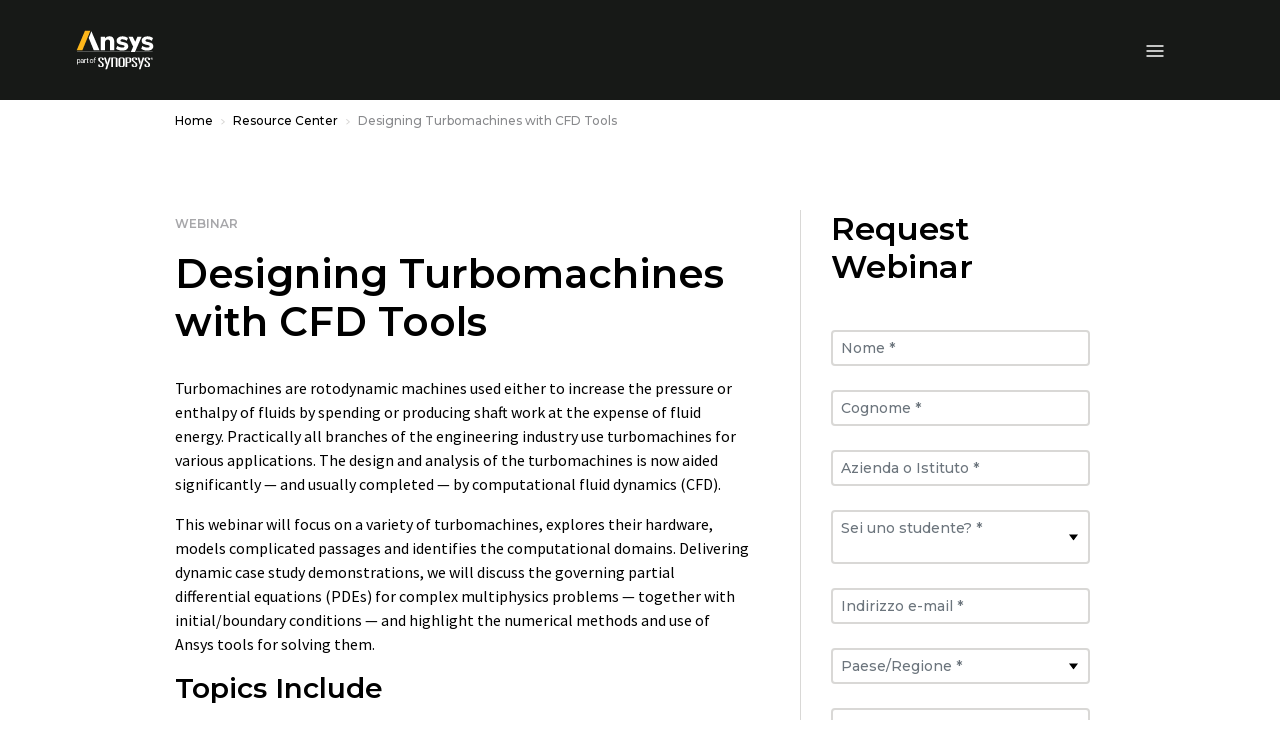

--- FILE ---
content_type: text/html;charset=utf-8
request_url: https://www.ansys.com/it-it/resource-center/webinar/designing-turbomachines-with-cfd-tools
body_size: 193321
content:

<!DOCTYPE HTML>
<html lang="it-IT">
<head>
  <meta charset="UTF-8"/>
  
  <title>Designing Turbomachines with CFD Tools | Ansys Webinar</title>
  
  <meta name="description" content="This webinar will focus on turbomachines hardware  modeling of complicated passages and identification of computational domains."/>
  <meta name="viewport" content="width=device-width, initial-scale=1"/>
  <meta http-equiv="X-UA-Compatible" content="IE=edge"/>
  

  

  



	<meta name="robots" content="index, follow"/>





<meta property="og:title" content="Designing Turbomachines with CFD Tools | Ansys Webinar"/>
<meta property="og:type" content="website"/>
<meta property="og:url" content="https://www.ansys.com/it-it/resource-center/webinar/designing-turbomachines-with-cfd-tools"/>
<meta property="og:image" content="https://www.ansys.com/content/dam/events/open-graph/2021-09-ansys-og.jpg?wid=1200"/>
<meta property="og:description" content="This webinar will focus on turbomachines hardware  modeling of complicated passages and identification of computational domains."/>

<meta name="twitter:card" content="summary_large_image"/>

<script>
// akam-sw.js install script version 1.3.6
"serviceWorker"in navigator&&"find"in[]&&function(){var e=new Promise(function(e){"complete"===document.readyState||!1?e():(window.addEventListener("load",function(){e()}),setTimeout(function(){"complete"!==document.readyState&&e()},1e4))}),n=window.akamServiceWorkerInvoked,r="1.3.6";if(n)aka3pmLog("akam-setup already invoked");else{window.akamServiceWorkerInvoked=!0,window.aka3pmLog=function(){window.akamServiceWorkerDebug&&console.log.apply(console,arguments)};function o(e){(window.BOOMR_mq=window.BOOMR_mq||[]).push(["addVar",{"sm.sw.s":e,"sm.sw.v":r}])}var i="/akam-sw.js",a=new Map;navigator.serviceWorker.addEventListener("message",function(e){var n,r,o=e.data;if(o.isAka3pm)if(o.command){var i=(n=o.command,(r=a.get(n))&&r.length>0?r.shift():null);i&&i(e.data.response)}else if(o.commandToClient)switch(o.commandToClient){case"enableDebug":window.akamServiceWorkerDebug||(window.akamServiceWorkerDebug=!0,aka3pmLog("Setup script debug enabled via service worker message"),v());break;case"boomerangMQ":o.payload&&(window.BOOMR_mq=window.BOOMR_mq||[]).push(o.payload)}aka3pmLog("akam-sw message: "+JSON.stringify(e.data))});var t=function(e){return new Promise(function(n){var r,o;r=e.command,o=n,a.has(r)||a.set(r,[]),a.get(r).push(o),navigator.serviceWorker.controller&&(e.isAka3pm=!0,navigator.serviceWorker.controller.postMessage(e))})},c=function(e){return t({command:"navTiming",navTiming:e})},s=null,m={},d=function(){var e=i;return s&&(e+="?othersw="+encodeURIComponent(s)),function(e,n){return new Promise(function(r,i){aka3pmLog("Registering service worker with URL: "+e),navigator.serviceWorker.register(e,n).then(function(e){aka3pmLog("ServiceWorker registration successful with scope: ",e.scope),r(e),o(1)}).catch(function(e){aka3pmLog("ServiceWorker registration failed: ",e),o(0),i(e)})})}(e,m)},g=navigator.serviceWorker.__proto__.register;if(navigator.serviceWorker.__proto__.register=function(n,r){return n.includes(i)?g.call(this,n,r):(aka3pmLog("Overriding registration of service worker for: "+n),s=new URL(n,window.location.href),m=r,navigator.serviceWorker.controller?new Promise(function(n,r){var o=navigator.serviceWorker.controller.scriptURL;if(o.includes(i)){var a=encodeURIComponent(s);o.includes(a)?(aka3pmLog("Cancelling registration as we already integrate other SW: "+s),navigator.serviceWorker.getRegistration().then(function(e){n(e)})):e.then(function(){aka3pmLog("Unregistering existing 3pm service worker"),navigator.serviceWorker.getRegistration().then(function(e){e.unregister().then(function(){return d()}).then(function(e){n(e)}).catch(function(e){r(e)})})})}else aka3pmLog("Cancelling registration as we already have akam-sw.js installed"),navigator.serviceWorker.getRegistration().then(function(e){n(e)})}):g.call(this,n,r))},navigator.serviceWorker.controller){var u=navigator.serviceWorker.controller.scriptURL;u.includes("/akam-sw.js")||u.includes("/akam-sw-preprod.js")||u.includes("/threepm-sw.js")||(aka3pmLog("Detected existing service worker. Removing and re-adding inside akam-sw.js"),s=new URL(u,window.location.href),e.then(function(){navigator.serviceWorker.getRegistration().then(function(e){m={scope:e.scope},e.unregister(),d()})}))}else e.then(function(){window.akamServiceWorkerPreprod&&(i="/akam-sw-preprod.js"),d()});if(window.performance){var w=window.performance.timing,l=w.responseEnd-w.responseStart;c(l)}e.then(function(){t({command:"pageLoad"})});var k=!1;function v(){window.akamServiceWorkerDebug&&!k&&(k=!0,aka3pmLog("Initializing debug functions at window scope"),window.aka3pmInjectSwPolicy=function(e){return t({command:"updatePolicy",policy:e})},window.aka3pmDisableInjectedPolicy=function(){return t({command:"disableInjectedPolicy"})},window.aka3pmDeleteInjectedPolicy=function(){return t({command:"deleteInjectedPolicy"})},window.aka3pmGetStateAsync=function(){return t({command:"getState"})},window.aka3pmDumpState=function(){aka3pmGetStateAsync().then(function(e){aka3pmLog(JSON.stringify(e,null,"\t"))})},window.aka3pmInjectTiming=function(e){return c(e)},window.aka3pmUpdatePolicyFromNetwork=function(){return t({command:"pullPolicyFromNetwork"})})}v()}}();</script>
<script defer="defer" type="text/javascript" src="/.rum/@adobe/helix-rum-js@%5E2/dist/rum-standalone.js"></script>
<link rel="shortcut icon" type="image/x-icon" href="/content/dam/ansysincprogram/favicon.ico"/>
<link rel="canonical" href="https://www.ansys.com/it-it/resource-center/webinar/designing-turbomachines-with-cfd-tools"/>


    
        <link rel="alternate" hreflang="x-default" href="https://www.ansys.com/resource-center/webinar/designing-turbomachines-with-cfd-tools"/>
    
        <link rel="alternate" hreflang="en" href="https://www.ansys.com/resource-center/webinar/designing-turbomachines-with-cfd-tools"/>
    
        <link rel="alternate" hreflang="en-gb" href="https://www.ansys.com/en-gb/resource-center/webinar/designing-turbomachines-with-cfd-tools"/>
    
        <link rel="alternate" hreflang="fr-fr" href="https://www.ansys.com/fr-fr/resource-center/webinar/designing-turbomachines-with-cfd-tools"/>
    
        <link rel="alternate" hreflang="de-de" href="https://www.ansys.com/de-de/resource-center/webinar/designing-turbomachines-with-cfd-tools"/>
    
        <link rel="alternate" hreflang="it-it" href="https://www.ansys.com/it-it/resource-center/webinar/designing-turbomachines-with-cfd-tools"/>
    
        <link rel="alternate" hreflang="ko-kr" href="https://www.ansys.com/ko-kr/resource-center/webinar/designing-turbomachines-with-cfd-tools"/>
    
        <link rel="alternate" hreflang="zh-cn" href="https://www.ansys.com/zh-cn/resource-center/webinar/designing-turbomachines-with-cfd-tools"/>
    
        <link rel="alternate" hreflang="zh-tw" href="https://www.ansys.com/zh-tw/resource-center/webinar/designing-turbomachines-with-cfd-tools"/>
    
        <link rel="alternate" hreflang="en-in" href="https://www.ansys.com/en-in/resource-center/webinar/designing-turbomachines-with-cfd-tools"/>
    
        <link rel="alternate" hreflang="ja-jp" href="https://www.ansys.com/ja-jp/resource-center/webinar/designing-turbomachines-with-cfd-tools"/>
    


<link rel="preconnect" href="https://s.go-mpulse.net/"/>
<link rel="dns-prefetch" href="https://s.go-mpulse.net/"/>
<link rel="preconnect" href="https://fonts.gstatic.com" crossorigin/>
<link rel="dns-prefetch" href="https://fonts.gstatic.com"/>
<link rel="preconnect" href="https://images.ansys.com"/>
<link rel="dns-prefetch" href="https://images.ansys.com"/>
<link rel="preconnect" href="https://assets.adobedtm.com"/>
<link rel="dns-prefetch" href="https://assets.adobedtm.com"/>
<link rel="preconnect" href="https://smetrics.ansys.com"/>
<link rel="dns-prefetch" href="https://smetrics.ansys.com"/>
<link rel="dns-prefetch" href="https://static.cloud.coveo.com"/>
<link rel="preconnect" href="https://static.cloud.coveo.com" crossorigin/>
<link rel="preload" as="style" href="https://fonts.googleapis.com/css2?family=Montserrat:ital,wght@0,300;0,400;0,500;0,600;0,700;1,300;1,400;1,500;1,600;1,700&family=Source+Sans+Pro:ital,wght@0,300;0,400;0,600;0,700;1,300;1,400;1,600;1,700&display=swap"/>
<link rel="stylesheet" href="https://fonts.googleapis.com/css2?family=Montserrat:ital,wght@0,300;0,400;0,500;0,600;0,700;1,300;1,400;1,500;1,600;1,700&family=Source+Sans+Pro:ital,wght@0,300;0,400;0,600;0,700;1,300;1,400;1,600;1,700&display=swap" media="print" onload="this.media='all'"/>


<style>
  :root {--blue: #1e6ddc;--indigo: #6610f2;--purple: #6f42c1;--pink: #e83e8c;--red: #ff6e6e;--orange: #fd7e14;--yellow: #ffb71b;--green: #28a745;--teal: #20c997;--cyan: #17a2b8;--white: #fff;--gray: #a7a7aa;--gray-dark: #313131;--primary: #ffb71b;--secondary: #313131;--success: #28a745;--info: #1e6ddc;--warning: #ffb71b;--danger: #ff6e6e;--light: #f7f7f7;--dark: #151617;--breakpoint-xs: 0;--breakpoint-sm: 576px;--breakpoint-md: 768px;--breakpoint-lg: 992px;--breakpoint-xl: 1460px;--font-family-sans-serif: "Source Sans Pro", sans-serif;--font-family-monospace: SFMono-Regular, Menlo, Monaco, Consolas, "Liberation Mono", "Courier New", monospace;}*, :after, :before {-webkit-box-sizing: border-box;box-sizing: border-box;}html {font-family: sans-serif;line-height: 1.15;-webkit-text-size-adjust: 100%;}article, figure, header, nav {display: block;}body {margin: 0;font-family: Source Sans Pro, sans-serif;font-size: 1rem;font-weight: 400;line-height: 1.5;color: #000;text-align: left;background-color: #fff;}h1, h2, h3, h4, h5, h6 {margin-top: 0;margin-bottom: 0.75em;}p {margin-top: 0;margin-bottom: 1rem;}ol, ul {margin-bottom: 1rem;}ol, ul {margin-top: 0;}ul ul {margin-bottom: 0;}b {font-weight: bolder;}a {color: #1e6ddc;text-decoration: none;background-color: transparent;}a:not([href]):not([class]) {color: inherit;text-decoration: none;}figure {margin: 0 0 1rem;}img {border-style: none;}img, svg {vertical-align: middle;}svg {overflow: hidden;}label {display: inline-block;margin-bottom: 0.5rem;}button {border-radius: 0;}button, input, select {margin: 0;font-family: inherit;font-size: inherit;line-height: inherit;}button, input {overflow: visible;}button, select {text-transform: none;}select {word-wrap: normal;}[type="button"], [type="submit"], button {-webkit-appearance: button;}[type="button"]::-moz-focus-inner, [type="submit"]::-moz-focus-inner, button::-moz-focus-inner {padding: 0;border-style: none;}fieldset {min-width: 0;padding: 0;margin: 0;border: 0;}::-webkit-file-upload-button {font: inherit;-webkit-appearance: button;}h1, h2, h3, h4, h5, h6 {margin-bottom: 0.75em;font-family: Montserrat, sans-serif;line-height: 1.2;}h1, .h1 {font-size: 2.5rem;}h2, .h2 {font-size: 2rem;}h3, .h3 {font-size: 1.75rem;}h4, .h4 {font-size: 1.5rem;}h5, .h5 {font-size: 1.25rem;}.bs-container {width: 100%;padding-right: 15px;padding-left: 15px;margin-right: auto;margin-left: auto;}@media (min-width: 576px) {.bs-container {max-width: 540px;}}@media (min-width: 768px) {.bs-container {max-width: 45pc;}}@media (min-width: 992px) {.bs-container {max-width: 60pc;}}@media (min-width: 1460px) {.bs-container {max-width: 963pt;}}.row {display: -webkit-box;display: -ms-flexbox;display: flex;-ms-flex-wrap: wrap;flex-wrap: wrap;margin-right: -15px;margin-left: -15px;}.col-lg-2, .col-lg-6, .col-md-4, .col-md-5, .col-md-6, .col-md-7, .col-md-12, .col-sm-12 {position: relative;width: 100%;padding-right: 15px;padding-left: 15px;}@media (min-width: 576px) {.col-sm-12 {-webkit-box-flex: 0;-ms-flex: 0 0 100%;flex: 0 0 100%;max-width: 100%;}}@media (min-width: 768px) {.col-md-4 {-webkit-box-flex: 0;-ms-flex: 0 0 33.33333%;flex: 0 0 33.33333%;max-width: 33.33333%;}.col-md-5 {-webkit-box-flex: 0;-ms-flex: 0 0 41.66667%;flex: 0 0 41.66667%;max-width: 41.66667%;}.col-md-6 {-webkit-box-flex: 0;-ms-flex: 0 0 50%;flex: 0 0 50%;max-width: 50%;}.col-md-7 {-webkit-box-flex: 0;-ms-flex: 0 0 58.33333%;flex: 0 0 58.33333%;max-width: 58.33333%;}.col-md-12 {-webkit-box-flex: 0;-ms-flex: 0 0 100%;flex: 0 0 100%;max-width: 100%;}}@media (min-width: 992px) {.col-lg-2 {-webkit-box-flex: 0;-ms-flex: 0 0 16.66667%;flex: 0 0 16.66667%;max-width: 16.66667%;}.col-lg-6 {-webkit-box-flex: 0;-ms-flex: 0 0 50%;flex: 0 0 50%;max-width: 50%;}}.form-control {display: block;width: 100%;height: calc(1.333em + 2rem + 2px);padding: 1rem;font-family: Montserrat, sans-serif;font-size: 0.75rem;font-weight: 400;line-height: 1.333;color: #495057;background-color: #fff;background-clip: padding-box;border: 1px solid #ced4da;border-radius: 0;}.form-control::-ms-expand {background-color: transparent;border: 0;}.form-control:-moz-focusring {color: transparent;text-shadow: 0 0 0 #495057;}.form-control::-webkit-input-placeholder {color: #6c757d;opacity: 1;}.form-control::-moz-placeholder {color: #6c757d;opacity: 1;}.form-control:-ms-input-placeholder {color: #6c757d;opacity: 1;}.form-control::-ms-input-placeholder {color: #6c757d;opacity: 1;}.form-group {margin-bottom: 1rem;}.btn {display: inline-block;font-family: Montserrat, sans-serif;font-weight: 600;color: #000;text-align: center;vertical-align: middle;background-color: transparent;border: 1px solid transparent;padding: 1rem;font-size: 0.75rem;line-height: 1.333;border-radius: 0;}.btn-primary {color: #151617;background-color: #ffb71b;border-color: #ffb71b;}.btn-outline-primary {color: #ffb71b;border-color: #ffb71b;}.btn-outline-light {color: #f7f7f7;border-color: #f7f7f7;}.btn-outline-dark {color: #151617;border-color: #151617;}.collapse:not(.show) {display: none;}.dropdown {position: relative;}.dropdown-toggle {white-space: nowrap;}.dropdown-toggle:after {display: inline-block;margin-left: 0.255em;vertical-align: 0.255em;content: "";border-top: 0.3em solid;border-right: 0.3em solid transparent;border-bottom: 0;border-left: 0.3em solid transparent;}.dropdown-menu {position: absolute;top: 100%;left: 0;z-index: 1000;display: none;float: left;min-width: 10rem;padding: 0.5rem 0;margin: 0.125rem 0 0;font-size: 1rem;color: #000;text-align: left;list-style: none;background-color: #fff;background-clip: padding-box;border: 1px solid rgba(0, 0, 0, 0.15);}.custom-select {display: inline-block;width: 100%;height: calc(1.333em + 2rem + 2px);padding: 1rem 2rem 1rem 1rem;font-family: Montserrat, sans-serif;font-weight: 400;line-height: 1.333;color: #495057;vertical-align: middle;background: #fff url("data:image/svg+xml;charset=utf-8,%3Csvg xmlns='http://www.w3.org/2000/svg' width='4' height='5'%3E%3Cpath fill='%23313131' d='M2 0L0 2h4zm0 5L0 3h4z'/%3E%3C/svg%3E") no-repeat right 1rem center/8px 10px;border: 1px solid #ced4da;border-radius: 0;-webkit-appearance: none;-moz-appearance: none;appearance: none;}.custom-select::-ms-expand {display: none;}.custom-select:-moz-focusring {color: transparent;text-shadow: 0 0 0 #495057;}.bg-white {background-color: #fff !important;}.d-none {display: none !important;}.d-flex {display: -webkit-box !important;display: -ms-flexbox !important;display: flex !important;}@media (min-width: 992px) {.d-lg-block {display: block !important;}}.flex-column {-webkit-box-direction: normal !important;}.flex-column {-webkit-box-orient: vertical !important;-ms-flex-direction: column !important;flex-direction: column !important;}.align-items-center {-webkit-box-align: center !important;-ms-flex-align: center !important;align-items: center !important;}.sr-only {position: absolute;width: 1px;height: 1px;padding: 0;margin: -1px;overflow: hidden;clip: rect(0, 0, 0, 0);white-space: nowrap;border: 0;}.py-0 {padding-top: 0 !important;padding-bottom: 0 !important;}h1, h2, h3, h4, h5 {font-weight: 600;}ol, ul {padding-left: 20px;}ol > li, ul > li {margin-bottom: 0.5rem;}.section-title {font: 600 1.125rem/1.2 Montserrat, sans-serif;}.section-title {color: #a7a7aa;}.semibold {font-weight: 400;}.cmp-breadcrumb ol {-ms-flex-wrap: wrap;flex-wrap: wrap;padding: 0.75rem 0;margin-bottom: 0;font-size: 0.75rem;font-family: Montserrat, sans-serif;font-weight: 500;list-style: none;background-color: none;}.cmp-breadcrumb__item, .cmp-breadcrumb ol {display: -webkit-box;display: -ms-flexbox;display: flex;}.cmp-breadcrumb__item + .cmp-breadcrumb__item {padding-left: 0.5rem;}.cmp-breadcrumb__item + .cmp-breadcrumb__item:before {display: inline-block;margin-right: 0.5rem;color: #d9d8d6;content: url('data:image/svg+xml;uft8,%3csvg xmlns="http://www.w3.org/2000/svg" width="3.903" height="6.393" viewBox="0 0 3.903 6.393"%3e%3cpath id="Path_13073" data-name="Path 13073" d="M3928.025-426.355l2.843,2.843-2.843,2.843" transform="translate%28-3927.671 426.709%29" fill="none" stroke="%23d9d8d6" stroke-width="1"/%3e%3c/svg%3e');}.cmp-breadcrumb__item.cmp-breadcrumb__item--active {color: #d9d8d6;}.cmp-breadcrumb__item .cmp-breadcrumb__item-link {color: #ffb71b;}.carousel-headline {font: 500 3rem/1.2 Montserrat, sans-serif;color: #000;}.large-text {font-size: 1.25rem;line-height: 2rem;}.btn {text-transform: uppercase;}.btn:after {top: -1px;margin-left: 8px;border-color: transparent transparent transparent currentcolor;border-style: solid;border-width: 3px 0 3px 4px;opacity: 0.8;width: 0;height: 0;content: "";}.btn:after {display: inline-block;position: relative;}.ansys-container.bg-img-full {position: relative;width: 100%;background-position: top;background-size: cover;}.ansys-container.bg-img-full [class*="col-"] .text .mt-sm {margin-top: 15px;}@media (min-width: 768px) {.ansys-container.bg-img-full {padding: 0;width: auto;height: auto;}.ansys-container.bg-img-full [class*="col-"] .text .mt-sm {margin-top: 25px;}.ansys-container.bg-img-full [class*="col-"] .button {margin-bottom: 50px;}}@media screen and (max-width: 1459px) {.ansys-container.bg-img-full {right: 0;left: 0;}}.ansys-container.has-gradient {position: relative;}.ansys-container.has-gradient:before {position: absolute;top: 0;left: 0;width: 100%;height: 100%;background: transparent -webkit-gradient( linear, left top, left bottom, from(#000), color-stop(25%, transparent) ) 0 0 no-repeat padding-box;background: transparent linear-gradient(180deg, #000, transparent 25%) 0 0 no-repeat padding-box;content: "";}@media (min-width: 768px) {.ansys-container.has-gradient:before {left: -1px;background: transparent -webkit-gradient( linear, left top, right top, from(#000), color-stop(65%, transparent) ) 0 0 no-repeat padding-box;background: transparent linear-gradient(90deg, #000, transparent 65%) 0 0 no-repeat padding-box;}}.dropdown .dropdown-toggle {display: none;font: 600 0.75rem/1.167 Montserrat, sans-serif;color: #000;text-transform: uppercase;letter-spacing: 1px;background: none;border: 0;padding: 0;}.dropdown .dropdown-menu {float: none;display: block;position: static;border: 0;padding: 0;}.dropdown .dropdown-menu .cmp-list {padding: 0;list-style: none;}.dropdown .dropdown-menu .cmp-list > li {margin: 0.75rem 0;padding: 0;}.dropdown .dropdown-menu .cmp-list .cmp-list__item-link {font: 500 0.9375rem/1.167 Montserrat, sans-serif;color: #151617;letter-spacing: normal;text-transform: none;}@media (min-width: 992px) {.dropdown {padding: 0;}.dropdown .dropdown-toggle {display: block;}.dropdown .dropdown-menu {display: none;position: absolute;top: 27px !important;left: -30px !important;min-width: 300px;border-bottom: 1px solid #d9d8d6;padding: 30px;}}.student-educator-banner {margin-top: -1px;background-color: #ffb71b;}.student-educator-banner.img-left {background-position: 0;background-repeat: no-repeat;}.student-educator-banner.img-right {background-position: 100%;background-repeat: no-repeat;}.student-educator-banner.img-center {background-position: 50%;background-repeat: repeat;}.student-educator-banner__stand-alone {margin-top: 0;}.student-educator-banner__container {text-align: center;}.student-educator-banner__text {display: -webkit-inline-box;display: -ms-inline-flexbox;display: inline-flex;-webkit-box-orient: vertical;-webkit-box-direction: normal;-ms-flex-direction: column;flex-direction: column;-webkit-box-pack: center;-ms-flex-pack: center;justify-content: center;-webkit-box-align: center;-ms-flex-align: center;align-items: center;background: #ffb71b;padding: 30px 50px;max-width: 75%;}.student-educator-banner__text h2 {margin-bottom: 20px;text-transform: uppercase;font-size: 18px;font-weight: 600;}.student-educator-banner__text .btn {white-space: nowrap;}@media (min-width: 768px) {.student-educator-banner__text {-webkit-box-orient: horizontal;-webkit-box-direction: normal;-ms-flex-direction: row;flex-direction: row;padding: 20px 30px;width: auto;}.student-educator-banner__text h2 {margin-right: 30px;margin-bottom: 0;}}@media (min-width: 992px) {.student-educator-banner__text {max-width: 50%;}}.custom-select {background: #fff url(/etc.clientlibs/ansysincprogram/clientlibs/clientlib-site/resources/images/icon__caret.svg) no-repeat right 1rem center/9pt 8px;font-size: 0.75rem;line-height: 1.416666667;padding: 13px 1pc 14px;}label {margin-bottom: 0;font: 700 1pc/1.25em Montserrat, sans-serif;}.form__two-column {position: relative;min-width: 100%;max-width: 100%;width: auto;padding: 30px;color: #000;}.form__two-column .ansys-form--normal div[class*="col-"] {margin-bottom: 0;}.ansys-form--normal.form-wrapper {padding: 0;}.ansys-form--normal div[class*="col-"] {margin-top: 12px;}.ansys-form--normal .form-group {position: relative;margin-bottom: 0;}.ansys-form--normal .form-group.recaptcha {margin-top: 20px;min-height: 70px;}.ansys-form--normal .hidden {display: none;}.ansys-form--normal label {-webkit-transform: translate(0);transform: translate(0);}.ansys-form--normal input, .ansys-form--normal option, .ansys-form--normal select {padding: 10px;font: 600 1pc/23px Montserrat, sans-serif;line-height: 1.25em;background-color: #fff;color: #000;width: 100%;height: auto;border: 2px solid #d9d8d6;border-radius: 4px;}.ansys-form--normal select {display: block;padding: 10px;-webkit-appearance: none;-moz-appearance: none;appearance: none;background: #fff url(/etc.clientlibs/ansysincprogram/clientlibs/clientlib-site/resources/images/icon__dropdown--small.svg) right 10px center no-repeat;background-size: 9px 9px;}.ansys-form--normal .error-message-box {display: block;margin-bottom: 4px;}.ansys-form--normal .error-message-box.error {text-transform: uppercase;color: #ff6e6e;font: 600 9px/10px Montserrat, sans-serif;}.ansys-form--normal input::-webkit-input-placeholder {font: 600 1pc/1.25em Montserrat, sans-serif;color: #a7a7aa;padding: 0;}.ansys-form--normal input::-moz-placeholder {font: 600 1pc/1.25em Montserrat, sans-serif;color: #a7a7aa;padding: 0;}.ansys-form--normal input:-ms-input-placeholder {font: 600 1pc/1.25em Montserrat, sans-serif;color: #a7a7aa;padding: 0;}.ansys-form--normal input::-ms-input-placeholder {font: 600 1pc/1.25em Montserrat, sans-serif;color: #a7a7aa;padding: 0;}@media (min-width: 768px) {.ansys-form--normal .form-container {padding-top: 0;}}@media (min-width: 992px) {.form__two-column {float: right;min-width: 508px;max-width: 508px;width: auto;}}@media (min-width: 1460px) {.ansys-form--normal input, .ansys-form--normal option, .ansys-form--normal select {padding: 10px 20px;}}.message-wrapper__thank-you {display: none;padding: 2rem 0 1rem;}.global-header {position: sticky;top: 0;z-index: 1;background: #151617;}.global-header .header__logo-link {position: absolute;top: 50%;left: 50%;-webkit-transform: translate(-50%, -50%);transform: translate(-50%, -50%);}.global-header img#ansys-logo {position: absolute;top: 50%;left: 50%;transform: translate(-50%, -50%);height: 2rem;z-index: 2;}@media (min-width: 992px) {.global-header {border-top: 50px solid #000;height: 90pt;}.global-header img#ansys-logo {height: 2.5rem;transition: height 144ms ease-in-out;}}@media (min-width: 1460px) {.global-header:not(.scrolled) {height: 158px;}.global-header:not(.scrolled) img#ansys-logo {height: 4rem;}}.header__language-selector-toggle, .header__menu-toggle, .header__search-toggle {margin: 18px 0 17px;background: none;border: 0;padding: 0;display: -webkit-inline-box;display: -ms-inline-flexbox;display: inline-flex;-webkit-box-pack: center;-ms-flex-pack: center;justify-content: center;-webkit-box-align: center;-ms-flex-align: center;align-items: center;width: 46px;height: 40px;line-height: 0;}.header__language-selector-toggle svg, .header__menu-toggle svg, .header__search-toggle svg {fill: #fff;}@media (min-width: 992px) {.header__language-selector-toggle, .header__menu-toggle, .header__search-toggle {display: none;}}@media (min-width: 576px) {.header__menu-toggle {margin-left: -15px;}.header__search-toggle {margin-right: -15px;}}.header__search-toggle {float: right;}.header__menu-content {display: none;position: absolute;top: 100%;left: 0;right: 0;z-index: 1;padding-bottom: 25px;background: #fff;border-bottom: 1px solid #6c757d;max-height: calc(100vh - 76px);overflow: auto;}@media (max-width: 575.98px) {.header__menu-content > .bs-container {padding: 0;}}@media (min-width: 992px) {.header__menu-content {display: block !important;position: static;background: none;border: 0;padding: 0;margin-top: -50px;height: calc(100% + 50px);overflow: visible;}.header__menu-content > .bs-container {position: relative;display: grid;grid-template-columns: auto auto auto auto;grid-template-rows: 50px auto;grid-template-areas: "topLeft topRight topRight topRight" "bottomLeft bottomLeft bottomRight bottomRight";height: 100%;}}.header__language-content {padding: 0 30px;}.header__language-content .dropdown .dropdown-menu ul li {position: relative;}.header__language-content .dropdown .dropdown-menu ul li article {display: inline;vertical-align: middle;}@media (min-width: 576px) {.header__language-content {padding: 0;}}@media (min-width: 992px) {.header__language-content {grid-area: topLeft;-webkit-box-pack: start;-ms-flex-pack: start;justify-content: start;align-self: center;padding: 0;}}.header__primary-navigation {margin: 0 auto 30px;}.header__primary-navigation .cmp-list {margin: 0;padding: 0;list-style: none;}@media (min-width: 576px) and (max-width: 991.98px) {.header__primary-navigation > .cmp-list {margin: 0 -15px;}}.header__primary-navigation .cmp-list__item-link {display: block;position: relative;background: none;border: 0;border-bottom: 1px solid #d9d8d6;padding: 18px 30px 19px;width: 100%;font: 600 1rem/1.25 Montserrat, sans-serif;color: #151617;-webkit-appearance: none;-moz-appearance: none;appearance: none;text-align: left;}.header__primary-navigation .cmp-list__item-link:not(.collapsed) {background: #f7f7f7;}.header__primary-navigation .cmp-list__item-link[data-toggle="collapse"]:before {content: "";position: absolute;top: 24px;right: 30px;width: 8.5px;height: 8.5px;border-right: 2px solid;border-bottom: 2px solid;-webkit-transform: rotate(45deg);transform: rotate(45deg);}@media (min-width: 576px) and (max-width: 991.98px) {.header__primary-navigation .cmp-list__item-link {padding-right: 15px;padding-left: 15px;}.header__primary-navigation .cmp-list__item-link[data-toggle="collapse"]:before {right: 15px;}}@media (min-width: 992px) {.header__primary-navigation .cmp-list__item-link {padding-right: 0;padding-left: 0;}.header__primary-navigation .cmp-list__item-link[data-toggle="collapse"]:before {right: 0;}}@media (min-width: 992px) {.header__primary-navigation {grid-area: bottomLeft;align-self: center;margin: 0;}.header__primary-navigation .cmp-list {display: -webkit-box;display: -ms-flexbox;display: flex;-webkit-box-pack: start;-ms-flex-pack: start;justify-content: flex-start;-webkit-box-align: center;-ms-flex-align: center;align-items: center;}.header__primary-navigation .cmp-list > li {margin-left: 30px;max-width: 75pt;}.header__primary-navigation .cmp-list > li:first-child {margin-left: 0;}.header__primary-navigation .cmp-list__item-link {padding: 0 1rem 0 0;border: 0;color: #fff;font-size: 0.875rem;text-align: center;}.header__primary-navigation .cmp-list__item-link[data-toggle="collapse"]:before {top: 50%;-webkit-transform: translateY(-50%);transform: translateY(-50%);width: 0;height: 0;border-top: 5px solid #d9d8d6;border-right: 4px solid transparent;border-left: 4px solid transparent;border-bottom: 0;}.header__primary-navigation .cmp-list__item-link:not(.collapsed) {background: none;}.header__primary-navigation .cmp-list__item-link.primary-nav-button {position: relative;height: 35px;}}@media (min-width: 1460px) {.header__primary-navigation .cmp-list > li {max-width: none;}}.mega-nav__primary-content {background: #f7f7f7;}.mega-nav__primary-content .bs-container {padding: 0;}.mega-nav__primary-content .cmp-list__item-link {padding-left: 50px;font: 500 0.9375rem/1.333 Montserrat, sans-serif;}.mega-nav__primary-content .cmp-list__item-link:not(.collapsed) {background: #e9ecef;}.mega-nav__primary-content .mega-nav__bottom-bar, .mega-nav__primary-content .mega-nav__teaser-container {display: none;}@media (min-width: 992px) {.mega-nav__primary-content {position: absolute;top: 100%;left: -87px;right: -87px;background: #fff;border: 1px solid #d9d8d6;border-top: 0;}.mega-nav__primary-content .bs-container {padding-left: 15px;padding-right: 15px;display: -webkit-box;display: -ms-flexbox;display: flex;-webkit-box-orient: horizontal;-webkit-box-direction: normal;-ms-flex-flow: row wrap;flex-flow: row wrap;}.mega-nav__primary-content .bs-container > .cmp-list {width: 100%;}.mega-nav__primary-content .cmp-list {display: block;position: relative;min-height: 450px;padding-bottom: 2rem;}.mega-nav__primary-content .cmp-list:before {content: "";position: absolute;width: 1px;top: 0;bottom: 0;left: 31.8979266%;background: #d9d8d6;}.mega-nav__primary-content .cmp-list__item-link {color: #000;text-align: left;width: 31.8979266%;height: 59px;padding-left: 0;border-bottom: 1px solid #d9d8d6;}.mega-nav__primary-content .cmp-list__item-link:first-of-type {margin-top: 2rem;border-top: 1px solid #d9d8d6;}.mega-nav__primary-content .cmp-list__item-link.cmp-list__item-solo-link {display: -webkit-box;display: -ms-flexbox;display: flex;-webkit-box-pack: start;-ms-flex-pack: start;justify-content: flex-start;-webkit-box-align: center;-ms-flex-align: center;align-items: center;}.mega-nav__primary-content .cmp-list__item-link.cmp-list__item-solo-link:first-of-type {margin-top: 0;border-top: 0;}.mega-nav__primary-content .cmp-list__item-link[data-toggle="collapse"].collapsed:before {content: none;}.mega-nav__primary-content .mega-nav__bottom-bar {display: block;background: #f7f7f7;border-top: 1px solid #d9d8d6;width: 100%;}.mega-nav__primary-content .mega-nav__bottom-bar .bs-container {-webkit-box-align: center;-ms-flex-align: center;align-items: center;}.mega-nav__primary-content .mega-nav__bottom-bar p {width: 68.1020734%;margin: 0;padding-right: 30px;line-height: 1.2;}.mega-nav__primary-content .mega-nav__bottom-bar .btn-wrapper {width: 31.8979266%;}.mega-nav__primary-content .mega-nav__bottom-bar .btn-wrapper .btn {display: block;padding: 21.5px 1rem 21.5px 3rem;margin-right: -87px;text-align: left;}}.mega-nav__primary-content-level-2 .cmp-list__item-link {padding-left: 75px;font: 500 0.875rem/1.25 Montserrat, sans-serif;}@media (min-width: 992px) {.mega-nav__primary-content-level-2 {float: right;width: 68.1020734%;display: -webkit-box;display: -ms-flexbox;display: flex;height: 100%;border-left: 1px solid #d9d8d6;}.mega-nav__primary-content-level-2#mega-nav__primary-3-1 {margin-top: -91px;}.mega-nav__primary-content-level-2#mega-nav__primary-3-2 {margin-top: -150px;}.mega-nav__primary-content-level-2#mega-nav__primary-3-3 {margin-top: -209px;}.mega-nav__primary-content-level-2#mega-nav__primary-3-4 {margin-top: -268px;}.mega-nav__primary-content-level-2#mega-nav__primary-3-5 {margin-top: -327px;}.mega-nav__primary-content-level-2#mega-nav__primary-3-6 {margin-top: -386px;}.mega-nav__primary-content-level-2#mega-nav__primary-3-7 {margin-top: -445px;}.mega-nav__primary-content-level-2 .cmp-list {width: 53.1615925%;padding: 15px 0;}.mega-nav__primary-content-level-2 .cmp-list:before {content: none;}.mega-nav__primary-content-level-2 .cmp-list > li {margin: 0 30px !important;max-width: none;}.mega-nav__primary-content-level-2 .cmp-list > li:last-child {display: block;}.mega-nav__primary-content-level-2 .cmp-list.cmp-list--two-columns {column-count: 2;}.mega-nav__primary-content-level-2 .cmp-list__item-link {background: none !important;width: 100%;margin: 25px 0 5px !important;border: 0 !important;padding: 0;height: auto;display: inline-block;font: 600 0.8125rem/1.33 Montserrat, sans-serif;}.mega-nav__primary-content-level-2 .cmp-list__item-link.cmp-list__item-action-link {display: inline-block;position: relative;margin-top: 18px;padding-right: 34px;text-transform: uppercase;color: #1e6ddc;font: 600 15px/19px Montserrat, sans-serif;margin: 35px 0 20px !important;color: #000;}.mega-nav__primary-content-level-2 .cmp-list__item-link.cmp-list__item-action-link:after {position: relative;top: 2px;right: -10px;display: inline-block;background-color: transparent!important;border-color: transparent transparent transparent currentcolor;border-style: solid;border-width: 7px 0 7px 8px;opacity: .8;content: "";}.mega-nav__primary-content-level-2 .mega-nav__teaser-container {display: block;width: 46.8384075%;margin-bottom: -2rem;}.mega-nav__primary-content-level-2 .mega-nav__teaser-container .teaser-item {background: #f7f7f7;padding: 2.5rem 87px 2rem 3rem;margin-right: -87px;height: 100%;}.mega-nav__primary-content-level-2 .mega-nav__teaser-container .cmp-teaser__title {margin-top: 1em;margin-bottom: 0.625rem;font-size: 1.125rem;font-weight: 600;text-transform: none;}.mega-nav__primary-content-level-2 .mega-nav__teaser-container .cmp-image__image {width: 100%;}.mega-nav__primary-content-level-2 .mega-nav__teaser-container .cmp-teaser__action-link {display: inline-block;position: relative;margin-top: 18px;padding-right: 34px;text-transform: uppercase;color: #1e6ddc;font: 600 15px/19px Montserrat, sans-serif;color: #000;}.mega-nav__primary-content-level-2 .mega-nav__teaser-container .cmp-teaser__action-link:after {position: relative;top: 2px;right: -10px;display: inline-block;background-color: transparent!important;border-color: transparent transparent transparent currentcolor;border-style: solid;border-width: 7px 0 7px 8px;opacity: .8;content: "";}}@media (min-width: 1460px) {.mega-nav__primary-content-level-2 .cmp-list.cmp-list {padding-top: 88px;}.mega-nav__primary-content-level-2 .cmp-list.cmp-list--two-columns {-webkit-column-count: 2;-moz-column-count: 2;column-count: 2;}.mega-nav__primary-content-level-2 .cmp-list.cmp-list > li {margin: 0 30px !important;}.mega-nav__primary-content-level-2 .cmp-list.cmp-list > li:first-child {position: absolute;top: 15px;}.mega-nav__primary-content-level-2 .cmp-list.cmp-list > li:first-child.d-lg-block {position: relative;}}.header__secondary-wrapper {padding: 0 30px;}@media (min-width: 576px) {.header__secondary-wrapper {padding: 0;}}@media (min-width: 992px) {.header__secondary-wrapper {grid-area: topRight;align-self: center;margin: 0;}}@media (min-width: 992px) {.header__cta {float: right;clear: none;}}.header__secondary-navigation > .cmp-list {margin: 0;padding: 0;list-style: none;}.header__secondary-navigation > .cmp-list > li {margin: 1rem 0;}.header__secondary-navigation > .cmp-list .cmp-list__item-link {font: 600 0.75rem/1.167 Montserrat, sans-serif;color: #000;text-transform: uppercase;letter-spacing: 1px;}@media (max-width: 991.98px) {.header__secondary-navigation .dropdown .dropdown-toggle {display: block;color: #000;line-height: 24px;}.header__secondary-navigation .dropdown .dropdown-menu {display: none;}}@media (min-width: 992px) {.header__secondary-navigation.aem-GridColumn {box-sizing: border-box;clear: none !important;}.header__secondary-navigation, .header__secondary-navigation > .cmp-list {display: -webkit-box;display: -ms-flexbox;display: flex;-webkit-box-align: center;-ms-flex-align: center;align-items: center;}.header__secondary-navigation {float: right;clear: none;margin: 10px 0 0 0;}.header__secondary-navigation > .cmp-list {-webkit-box-orient: horizontal;-webkit-box-direction: normal;-ms-flex-direction: row;flex-direction: row;-webkit-box-flex: 1;-ms-flex: 1 0 auto;flex: 1 0 auto;margin-right: 20px;}.header__secondary-navigation > .cmp-list > li {margin: 0;padding: 0 8px;text-align: center;-ms-flex-negative: 1;flex-shrink: 1;}.header__secondary-navigation > .cmp-list > li:first-child {padding-left: 0;}.header__secondary-navigation > .cmp-list > li:last-child {display: block;}.header__secondary-navigation > .cmp-list .cmp-list__item-link {display: inline-block;color: #000;}.header__secondary-navigation .dropdown {display: inline-block;}.header__secondary-navigation .dropdown .dropdown-toggle {position: relative;}.header__secondary-navigation .dropdown .dropdown-menu {right: -214px;}}@media (min-width: 1460px) {.header__secondary-navigation .cmp-list > li {padding: 0 15px;}.header__secondary-navigation .dropdown-menu {right: -220px;}}@media (min-width: 992px) {html:lang(de-DE) .header__cta .btn {max-width: 140px;padding: 0.5rem;}html:lang(de-DE) .header__secondary-navigation, html:lang(it-IT) .header__secondary-navigation, html:lang(fr-FR) .header__secondary-navigation {margin: 8px 0 0 0;}html:lang(de-DE) .header__secondary-navigation > .cmp-list .cmp-list__item-link, html:lang(it-IT) .header__secondary-navigation > .cmp-list .cmp-list__item-link, html:lang(fr-FR) .header__secondary-navigation > .cmp-list .cmp-list__item-link {max-width: 150px;vertical-align: middle;}}@media (min-width: 1460px) {html:lang(de-DE) .header__cta .btn {max-width: 100%;padding: 1rem;}html:lang(de-DE) .header__secondary-navigation, html:lang(it-IT) .header__secondary-navigation, html:lang(fr-FR) .header__secondary-navigation {margin: 10px 0 0 0;}html:lang(de-DE) .header__secondary-navigation > .cmp-list .cmp-list__item-link, html:lang(it-IT) .header__secondary-navigation > .cmp-list .cmp-list__item-link, html:lang(fr-FR) .header__secondary-navigation > .cmp-list .cmp-list__item-link {max-width: 100%;}}.header__search-content {display: none;padding: 40px 30px 75pt;}.header__search-content .btn {position: absolute;top: 0;right: 0;z-index: 4;padding-right: 10px;padding-left: 10px;min-width: 0;}.header__search-content .btn:after {content: none;}.header__search-content .form-control {padding-right: 2.5rem;}.header__search-content .form-control::-webkit-input-placeholder {color: #a7a7aa;}.header__search-content .form-control::-moz-placeholder {color: #a7a7aa;}.header__search-content .form-control:-ms-input-placeholder {color: #a7a7aa;}.header__search-content .form-control::-ms-input-placeholder {color: #a7a7aa;}.header__search-content .form-control::placeholder {color: #a7a7aa;}@media (min-width: 576px) {.header__search-content {padding: 40px 0 75pt;}}@media (min-width: 992px) {.header__search-content {grid-area: bottomRight;align-self: center;justify-self: end;display: block !important;position: static;background: none;border: 0;padding: 0;width: 291px;}.header__search-content .btn {padding: 0 0 0.333rem 10px;}.header__search-content .btn svg {fill: #fff;}.header__search-content .form-control {background: none;border-top: 0;border-right: 0;border-left: 0;border-bottom-color: #a7a7aa;padding: 0 1.5rem 0.333rem 0;height: auto;color: #fff;-webkit-box-shadow: none;box-shadow: none;}.header__search-content .form-control:focus {border-bottom-color: #ffb71b;}.header__search-content .form-control:focus-visible {outline: 1px dotted;}.header__search-content .form-control:invalid {border-bottom-color: #ff6e6e;}}.header__search-content.CoveoSearchInterface {display: none;padding: 40px 30px 75pt;}.header__search-content.CoveoSearchInterface .CoveoSearchbox {position: relative;margin-right: 0;}.header__search-content.CoveoSearchInterface .CoveoSearchbox .magic-box {border-width: 0;border-radius: 0;-webkit-transition: border-color 0.15s ease-in-out, -webkit-box-shadow 0.15s ease-in-out;transition: border-color 0.15s ease-in-out, -webkit-box-shadow 0.15s ease-in-out;transition: border-color 0.15s ease-in-out, box-shadow 0.15s ease-in-out;transition: border-color 0.15s ease-in-out, box-shadow 0.15s ease-in-out, -webkit-box-shadow 0.15s ease-in-out;}.header__search-content.CoveoSearchInterface .CoveoSearchbox .magic-box .magic-box-input {background: none;height: auto;overflow: initial;}.header__search-content.CoveoSearchInterface .CoveoSearchbox .magic-box .magic-box-input .magic-box-underlay, .header__search-content.CoveoSearchInterface .CoveoSearchbox .magic-box .magic-box-input input {display: block;width: 100%;height: calc(1.333em + 2rem + 2px);padding: 1rem 5rem 1rem 1rem;font-family: Montserrat, sans-serif;font-size: 0.75rem;font-weight: 400;line-height: 1.333;color: #495057;background-clip: padding-box;border: 1px solid #d9d8d6;border-radius: 0;-webkit-transition: border-color 0.15s ease-in-out, -webkit-box-shadow 0.15s ease-in-out;transition: border-color 0.15s ease-in-out, -webkit-box-shadow 0.15s ease-in-out;transition: border-color 0.15s ease-in-out, box-shadow 0.15s ease-in-out;transition: border-color 0.15s ease-in-out, box-shadow 0.15s ease-in-out, -webkit-box-shadow 0.15s ease-in-out;}.header__search-content.CoveoSearchInterface .CoveoSearchbox .magic-box .magic-box-input .magic-box-underlay:focus, .header__search-content.CoveoSearchInterface .CoveoSearchbox .magic-box .magic-box-input input:focus {border: #ffb71b;outline: 0;-webkit-box-shadow: 0 0 0 0.2rem rgba(255, 183, 27, 0.25);box-shadow: 0 0 0 0.2rem rgba(255, 183, 27, 0.25);}.header__search-content.CoveoSearchInterface .CoveoSearchbox .magic-box .magic-box-input .magic-box-clear {right: 40px;background: none;width: 24px;height: 42px;line-height: 1em;z-index: 5;display: -webkit-box;display: -ms-flexbox;display: flex;-webkit-box-align: center;-ms-flex-align: center;align-items: center;-webkit-box-pack: center;-ms-flex-pack: center;justify-content: center;}.header__search-content.CoveoSearchInterface .CoveoSearchbox .magic-box .magic-box-input .magic-box-clear .magic-box-icon {display: inline-block;}.header__search-content.CoveoSearchInterface .CoveoSearchbox .magic-box .magic-box-input .magic-box-clear .magic-box-icon .magic-box-clear-svg {width: 8px;height: 8px;color: #1d4f76;vertical-align: initial;}.header__search-content.CoveoSearchInterface .CoveoSearchbox .CoveoSearchButton {position: absolute;top: 0;right: 0;z-index: 4;padding-right: 0;padding-left: 0;min-width: 0;width: 50px;border: none;}.header__search-content.CoveoSearchInterface .CoveoSearchbox .CoveoSearchButton:hover {color: initial;}.header__search-content.CoveoSearchInterface .CoveoSearchbox .CoveoSearchButton:hover .coveo-magnifier-circle-svg {fill: #000;}.header__search-content.CoveoSearchInterface .CoveoSearchbox .CoveoSearchButton:focus-visible {outline: 1px dotted;}.header__search-content.CoveoSearchInterface .CoveoSearchbox .CoveoSearchButton .coveo-search-button-svg {width: 1pc;height: 1pc;color: #000;}@media (min-width: 576px) {.header__search-content.CoveoSearchInterface {padding: 40px 0 75pt;}}@media (min-width: 992px) {.header__search-content.CoveoSearchInterface {grid-area: bottomRight;align-self: center;justify-self: end;display: block !important;position: static;background: none;border: 0;margin-top: 4px;padding: 0;width: 282px;min-height: auto;}.header__search-content.CoveoSearchInterface .CoveoSearchbox {position: relative;}.header__search-content.CoveoSearchInterface .CoveoSearchbox .magic-box {border-width: 0;border-radius: 0;-webkit-transition: border-color 0.15s ease-in-out, -webkit-box-shadow 0.15s ease-in-out;transition: border-color 0.15s ease-in-out, -webkit-box-shadow 0.15s ease-in-out;transition: border-color 0.15s ease-in-out, box-shadow 0.15s ease-in-out;transition: border-color 0.15s ease-in-out, box-shadow 0.15s ease-in-out, -webkit-box-shadow 0.15s ease-in-out;}.header__search-content.CoveoSearchInterface .CoveoSearchbox .magic-box .magic-box-input {background: none;height: auto;overflow: initial;}.header__search-content.CoveoSearchInterface .CoveoSearchbox .magic-box .magic-box-input .magic-box-underlay, .header__search-content.CoveoSearchInterface .CoveoSearchbox .magic-box .magic-box-input input {padding: 0 1.5rem 0.333rem 0;height: auto;font-family: Montserrat, sans-serif;font-size: 0.75rem;font-weight: 400;line-height: 1.333;border: none;background: none;color: #fff;}.header__search-content.CoveoSearchInterface .CoveoSearchbox .magic-box .magic-box-input input {border-bottom: thin solid #a7a7aa;padding-right: 4rem;}.header__search-content.CoveoSearchInterface .CoveoSearchbox .magic-box .magic-box-input input:focus {outline: none;border: none;border-bottom: thin solid #ffb71b;-webkit-box-shadow: none;box-shadow: none;}.header__search-content.CoveoSearchInterface .CoveoSearchbox .magic-box .magic-box-input input:invalid {border-bottom-color: #ff6e6e;}.header__search-content.CoveoSearchInterface .CoveoSearchbox .magic-box .magic-box-input input::-webkit-input-placeholder {color: #a7a7aa;opacity: 1;}.header__search-content.CoveoSearchInterface .CoveoSearchbox .magic-box .magic-box-input input::-moz-placeholder {color: #a7a7aa;opacity: 1;}.header__search-content.CoveoSearchInterface .CoveoSearchbox .magic-box .magic-box-input input:-ms-input-placeholder {color: #a7a7aa;opacity: 1;}.header__search-content.CoveoSearchInterface .CoveoSearchbox .magic-box .magic-box-input input::-ms-input-placeholder {color: #a7a7aa;opacity: 1;}.header__search-content.CoveoSearchInterface .CoveoSearchbox .magic-box .magic-box-input input::placeholder {color: #a7a7aa;opacity: 1;}.header__search-content.CoveoSearchInterface .CoveoSearchbox .magic-box .magic-box-input .magic-box-clear {top: -2px;right: 30px;background: none;width: auto;height: 21px;}.header__search-content.CoveoSearchInterface .CoveoSearchbox .magic-box .magic-box-input .magic-box-clear .magic-box-icon {display: inherit;}.header__search-content.CoveoSearchInterface .CoveoSearchbox .magic-box .magic-box-input .magic-box-clear .magic-box-icon .magic-box-clear-svg {width: 10px;height: 100%;color: #fff;vertical-align: initial;}.header__search-content.CoveoSearchInterface .CoveoSearchbox .CoveoSearchButton {position: absolute;top: 0;right: 0;z-index: 4;min-width: 0;width: auto;padding: 0 0 0.333rem 10px;height: auto;border: none;}.header__search-content.CoveoSearchInterface .CoveoSearchbox .CoveoSearchButton:hover {color: initial;}.header__search-content.CoveoSearchInterface .CoveoSearchbox .CoveoSearchButton:hover .coveo-magnifier-circle-svg {fill: #fff;}.header__search-content.CoveoSearchInterface .CoveoSearchbox .CoveoSearchButton .coveo-search-button-svg {width: 1pc;height: 1pc;color: #fff;}}.mega-nav__full-container {width: 100%;}.mega-nav__full-container .back-to-collection, .mega-nav__full-container .cmp-teaser__image, .mega-nav__full-container .title-bar {display: none;}.mega-nav__full-container .teaser-item .cmp-teaser__title {font: 300 1.75rem/1 Montserrat, sans-serif;margin-bottom: 9pt;}.mega-nav__full-container .teaser-item .cmp-teaser__description {-webkit-box-flex: 1 !important;-ms-flex-positive: 1 !important;flex-grow: 1 !important;font-size: 18px;line-height: 1.5;}.mega-nav__full-container .teaser-item .cmp-teaser__description p {line-height: inherit;}.mega-nav__full-container .teaser-item .cmp-teaser__title-link {-ms-flex-item-align: start;align-self: flex-start;color: #000;}.mega-nav__full-container .teaser-item .cmp-teaser__action-link {color: #000;}.mega-nav__full-container .teaser-item .cmp-image__image {width: auto;max-width: 100%;height: auto;}@media (min-width: 768px) {.mega-nav__full-container .teaser-item .cmp-teaser {display: -webkit-box;display: -ms-flexbox;display: flex;-ms-flex-wrap: wrap;flex-wrap: wrap;margin-right: -15px;margin-left: -15px;}.mega-nav__full-container .teaser-item .cmp-teaser__content, .mega-nav__full-container .teaser-item .cmp-teaser__image {position: relative;margin-bottom: 30px;padding-right: 15px;padding-left: 15px;width: 100%;}.mega-nav__full-container .teaser-item .cmp-teaser__image {display: block;-webkit-box-flex: 0;-ms-flex: 0 0 41.66667%;flex: 0 0 41.66667%;max-width: 41.66667%;float: none !important;margin-right: 0 !important;}.mega-nav__full-container .teaser-item .cmp-teaser__content {display: -webkit-box !important;display: -ms-flexbox !important;display: flex !important;-webkit-box-orient: vertical !important;-webkit-box-direction: normal !important;-ms-flex-direction: column !important;flex-direction: column !important;-webkit-box-flex: 0;-ms-flex: 0 0 58.33333%;flex: 0 0 58.33333%;max-width: 58.33333%;}}@media (min-width: 992px) {.mega-nav__full-container {position: relative;background: #f7f7f7;}.mega-nav__full-container .push-right {padding-left: 30px;}.mega-nav__full-container:not(.open-fourth):before {position: absolute;top: 100%;left: 0;right: 0;background: #f7f7f7;height: 2rem;content: "";}.mega-nav__full-container:not(.open-fourth):after {position: absolute;top: 0;left: 100%;bottom: -2rem;background: #f7f7f7;width: 87px;content: "";}.mega-nav__full-container .title-bar {display: -webkit-box;display: -ms-flexbox;display: flex;-webkit-box-pack: justify;-ms-flex-pack: justify;justify-content: space-between;margin: 2rem 0;}.mega-nav__full-container .title-bar p {font: 300 1.125rem/1.2 Montserrat, sans-serif;text-transform: uppercase;}.mega-nav__full-container .title-bar .action-link {margin-right: 34px;height: 19px;color: #000;}.mega-nav__full-container .back-to-collection {display: block !important;font: 600 0.75rem/1.2 Montserrat, sans-serif;position: absolute;top: 30px;left: 30px;z-index: 1;border: 0;padding: 0 0 0 20px;background: none;-webkit-appearance: none;-moz-appearance: none;appearance: none;text-transform: uppercase;letter-spacing: 0.5px;}.mega-nav__full-container .back-to-collection:before {position: absolute;top: 0;left: 0;display: inline-block;background-color: transparent!important;border-color: transparent currentcolor transparent transparent;border-style: solid;border-width: 7px 8px 7px 0;opacity: .8;content: "";}}.mega-nav-collection-accordion {width: 100%;}.mega-nav-collection-accordion > button {display: block;position: relative;background: none;border: 0;border-bottom: 1px solid #d9d8d6;padding: 18px 30px 19px 70px;width: 100%;font: 500 0.9375rem/1.333 Montserrat, sans-serif;color: #151617;-webkit-appearance: none;-moz-appearance: none;appearance: none;text-align: left;}.mega-nav-collection-accordion > button > a {color: #000;}.mega-nav-collection-accordion > button img {display: none;}.mega-nav-collection-accordion > button[data-toggle="collapse"]:before {content: "";position: absolute;top: 24px;right: 30px;width: 8.5px;height: 8.5px;border-right: 2px solid;border-bottom: 2px solid;-webkit-transform: rotate(45deg);transform: rotate(45deg);}@media (min-width: 576px) {.mega-nav-collection-accordion > button {padding-right: 0;padding-left: 0;}.mega-nav-collection-accordion > button[data-toggle="collapse"]:before {right: 2px;}}.mega-nav-collection-accordion .cmp-list {width: 100%;}@media (min-width: 992px) {.mega-nav-collection-accordion {-webkit-column-count: 3;-moz-column-count: 3;column-count: 3;}.mega-nav-collection-accordion > button {display: inline-block;margin-bottom: 8px;border: 1px solid #d9d8d6;background: #fff;padding: 8px 15px 8px 45px;width: 100%;min-height: 42px;font: 600 0.8125rem/1.2 Montserrat, sans-serif;}.mega-nav-collection-accordion > button.has-level4[data-toggle="collapse"]:before {display: inline-block;position: absolute;top: 50%;right: 10px;margin-left: 8px;border-color: transparent transparent transparent currentcolor;border-style: solid;border-width: 3px 0 3px 4px;-webkit-transform: translateY(-50%);transform: translateY(-50%);width: 0;height: 0;content: "";}.mega-nav-collection-accordion > button img {display: block;position: absolute;top: 11px;left: 15px;width: 18px;height: 18px;-o-object-fit: contain;object-fit: contain;}.mega-nav-collection-accordion .cmp-list {position: relative;padding-top: 60px;}.mega-nav-collection-accordion .cmp-list:before {content: "";position: absolute;top: 60px;left: 30px;right: 30px;background: #d9d8d6;width: auto;height: 1px;}.mega-nav-collection-accordion .cmp-list.cmp-list--two-columns .cmp-list__item:first-child {top: 0;-webkit-column-span: all;-moz-column-span: all;column-span: all;}.mega-nav-collection-accordion .collection-image {display: block;width: auto;height: 50px;margin-right: 20px;}.mega-nav-collection-accordion .collection-title {font: 300 1.75rem/1.2 Montserrat, sans-serif;}.mega-nav-collection-accordion .collection-link {display: inline-block;position: relative;padding-right: 34px;text-transform: uppercase;color: #1e6ddc;font: 600 15px/19px Montserrat, sans-serif;margin: 0;color: #000;}.mega-nav-collection-accordion .collection-link:after {position: relative;top: 2px;right: -10px;background-color: transparent!important;border-color: transparent transparent transparent currentcolor;border-style: solid;border-width: 7px 0 7px 8px;opacity: .8;content: "";}}@media (min-width: 1460px) {.mega-nav-collection-accordion .cmp-list.cmp-list--two-columns {padding-top: 60px;}}.hero {position: relative;background: #000;}@media (max-width: 767.98px) {.hero:not(.hero--large-full-width-image) {padding-top: 15px;}}.hero .breadcrumb {position: absolute;top: 0.5rem;}@media screen and (max-width: 1459px) {.hero .breadcrumb {left: 65px;}}@media (max-width: 767.98px) {.hero .breadcrumb {left: 25px;z-index: 1;}}.hero__item, .hero__item .bs-container {position: relative;}@media screen and (max-width: 1459px) {.hero__item .bs-container {max-width: none;}}.hero__content {display: -webkit-box;display: -ms-flexbox;display: flex;-webkit-box-orient: vertical;-webkit-box-direction: normal;-ms-flex-direction: column;flex-direction: column;-webkit-box-pack: center;-ms-flex-pack: center;justify-content: center;padding: 5rem 0 4rem;min-height: 600px;color: #fff;}.hero__content h1, .hero__content p {max-width: 555px;color: #fff;}.hero__content h1 {letter-spacing: -0.64px;}.hero__content h1 .semibold {font-size: 2rem;}.hero__content .cta-group {margin-top: 20px;}.hero__content .cta-group .btn {margin: 15px 30px 0 0;}.hero__content .cta-group .btn:last-child {margin-right: 0;}@media screen and (max-width: 1459px) {.hero__content {margin-left: 50px;}}@media (max-width: 767.98px) {.hero__content {margin: 0;padding: 2rem 10px;max-width: none;min-height: 5in;}.hero__content h1 {font-size: 2rem;}.hero__content .cta-group .btn {margin-right: 0;display: block;}}.hero__image {position: relative;width: 100%;height: 0;padding-bottom: 55.5555556%;background-position: 50%;background-size: cover;}.hero__image:after {position: absolute;top: 0;left: 0;width: 100%;height: 100%;background: transparent -webkit-gradient( linear, left bottom, left top, from(#000), color-stop(25%, transparent) ) 0 0 no-repeat padding-box;background: transparent linear-gradient(0deg, #000, transparent 25%) 0 0 no-repeat padding-box;content: "";}@media (min-width: 768px) {.hero__image {position: absolute;top: 0;right: calc(-50vw - -642px);bottom: 0;left: -87px;z-index: -1;padding: 0;height: auto;width: auto;}.hero__image:after {left: -1px;background: transparent -webkit-gradient( linear, left top, right top, from(#000), color-stop(65%, transparent) ) 0 0 no-repeat padding-box;background: transparent linear-gradient(90deg, #000, transparent 65%) 0 0 no-repeat padding-box;}}@media screen and (max-width: 1459px) {.hero__image {right: 0;left: 0;}}.cmp-image__compound-image {position: relative;margin-bottom: 0;padding-bottom: 42px;}@media (max-width: 575.98px) {.cmp-image__compound-image {width: 100vw;margin-left: calc(50% - 50vw);}}@media (min-width: 768px) {.cmp-image__compound-image {padding-bottom: 56px;}}@media (min-width: 992px) {.cmp-image__compound-image {padding-bottom: 56px;}}.cmp-image__image {max-width: 100%;width: 100%;}.containerwithbackground {position: relative;}.ansys-container {overflow: hidden;padding: 60px 0;}.bs-container [class*="col-"] {margin-bottom: 30px;}@media (max-width: 767.98px) {.bs-container [class*="col-"]:last-of-type {margin-bottom: 0;}}@media (min-width: 992px) {.bs-container [class*="col-"] {margin-bottom: 0;}}.bs-container .bs-container {padding-right: 0;padding-left: 0;}.action-link {display: inline-block;position: relative;margin-top: 18px;text-transform: uppercase;text-decoration: none;color: #1e6ddc;font: 600 15px/19px Montserrat, sans-serif;margin: 0;}.action-link:after {position: relative;top: 2px;right: -10px;display: inline-block;background-color: transparent!important;border-color: transparent transparent transparent currentcolor;border-style: solid;border-width: 7px 0 7px 8px;opacity: .8;content: "";}.text .light-theme * {color: #fff;}.bg-bkg-gray {background-color: #f7f7f7;}.bg-black {background-color: #000;}.bg-white {background-color: #fff;}.full-width-container {position: relative;left: 50%;-webkit-transform: translateX(-50%);transform: translateX(-50%);width: 100vw;}body {overflow-x: hidden;}html {scroll-behavior: smooth;}@media screen and (prefers-reduced-motion: reduce) {html {scroll-behavior: auto;}}.ansys-container {background-position-x: center;background-repeat: no-repeat;}@media (min-width: 992px) {#mainHeaderSearchBox .magic-box .magic-box-input {height: 23px !important;overflow: hidden;position: relative;}.header__search-content2 #mainHeaderSearchBox .magic-box .magic-box-input {height: auto !important;overflow: hidden;position: relative;;}}@media (max-width: 991px) {.magic-box .magic-box-input {background: #fff;height: 48px !important;overflow: hidden;position: relative;}}.magic-box .magic-box-input .magic-box-underlay, .magic-box .magic-box-input > input {color: #212121;text-align: left;padding: 12px 49px 12px 12px;text-indent: 0;font-family: arial, sans-serif;font-size: 16px;line-height: 24px;position: absolute;top: 0;left: 0;width: 100%;height: 48px;white-space: pre;overflow: auto;box-sizing: border-box;display: block;}.magic-box .magic-box-input input {background: 0 0;border: none;resize: none;outline: 0;}.magic-box .magic-box-input input::-ms-clear {width: 0;height: 0;}.magic-box .magic-box-input .magic-box-underlay {color: transparent;overflow: hidden;}.magic-box .magic-box-input .magic-box-underlay > span {text-indent: 0;}.magic-box .magic-box-input .magic-box-underlay span {display: inline-block;vertical-align: top;}.magic-box .magic-box-input .magic-box-underlay span[data-value=""] {height: 24px;}.magic-box .magic-box-input .magic-box-underlay .magic-box-ghost-text {visibility: hidden;color: #bdbdbd;}.magic-box .magic-box-input .magic-box-underlay .magic-box-error {border-bottom: solid #f44336 2px;}.magic-box .magic-box-input .magic-box-underlay .magic-box-error.magic-box-error-empty {position: relative;}.magic-box .magic-box-input .magic-box-underlay .magic-box-error.magic-box-error-empty:before {content: " ";border-bottom: solid #f44336 2px;position: absolute;}.magic-box .magic-box-input .magic-box-underlay:after {content: "";display: inline-block;}.magic-box .magic-box-clear {position: relative;float: right;height: 48px;line-height: 48px;text-align: center;font-size: 24px;transition: visibility 0.3s, width 0.3s;cursor: pointer;background: #fff;width: 0;visibility: hidden;overflow: hidden;}.magic-box.magic-box-notEmpty .magic-box-clear {width: 48px;visibility: visible;}.magic-box.magic-box-hasFocus .magic-box-underlay .magic-box-ghost-text {visibility: visible;}.magic-box.magic-box-hasFocus .magic-box-suggestions.magic-box-hasSuggestion {display: block;}.magic-box.magic-box-hasFocus .magic-box-suggestions.magic-box-hasSuggestion .coveo-magicbox-suggestions {border: thin solid #bcc3ca;}.magic-box.magic-box-hasFocus .magic-box-suggestions.magic-box-hasSuggestion .coveo-suggestion-container {border: thin solid #bcc3ca;}.magic-box.magic-box-hasFocus .magic-box-suggestions.magic-box-hasSuggestion .coveo-suggestion-container .coveo-magicbox-suggestions {border: none;}.magic-box .magic-box-suggestions {clear: both;position: absolute;top: 100%;left: -1px;right: -1px;overflow: visible;background: #fff;z-index: 1;display: none;font-family: arial, sans-serif;}.header__search-content2 .magic-box .magic-box-suggestions {top: 125%;text-align: left;}.magic-box .magic-box-suggestions .magic-box-suggestion, .magic-box .magic-box-suggestions .magic-box-suggestion-seperator {opacity: 1;transition: opacity 0.3s;}.magic-box .magic-box-suggestions.magic-box-suggestions-loading .magic-box-suggestion, .magic-box .magic-box-suggestions.magic-box-suggestions-loading .magic-box-suggestion-seperator {opacity: 0;}.magic-box .magic-box-suggestions .magic-box-suggestion-seperator {padding: 12px 12px 0;line-height: 24px;font-size: 16px;font-weight: 700;background: #fff;overflow: hidden;height: 36px;border-top: 1px solid #e0e0e0;color: #9e9e9e;}.magic-box .magic-box-suggestions .magic-box-suggestion-seperator:first-child {border-top: none;}.magic-box .magic-box-suggestions .magic-box-suggestion-seperator .magic-box-suggestion-seperator-label {float: left;margin-right: 12px;max-width: 75%;white-space: nowrap;overflow: hidden;text-overflow: ellipsis;}.magic-box .magic-box-suggestions .magic-box-suggestion-seperator:after {content: "";display: block;position: relative;top: 50%;height: 1px;overflow: hidden;background-color: #e0e0e0;}.magic-box .magic-box-suggestions .magic-box-suggestion-seperator + .magic-box-suggestion {border-top: none;}.magic-box .magic-box-suggestions .magic-box-suggestion {cursor: pointer;line-height: 24px;padding: 12px;font-size: 16px;background: #fff;white-space: nowrap;overflow: hidden;text-overflow: ellipsis;border-top: 1px solid #fafafa;color: #212121;}.magic-box .magic-box-suggestions .magic-box-suggestion .magic-box-hightlight {font-weight: 700;color: #000;}.magic-box .magic-box-suggestions .magic-box-suggestion:first-child {border-top: none;}.magic-box .magic-box-suggestions .magic-box-suggestion.magic-box-selected {background: #e0f7fa !important;}.magic-box .magic-box-suggestions .magic-box-suggestion:hover {background: #f5f5f5;}.magic-box.magic-box-inline {overflow: hidden;}.magic-box.magic-box-inline .magic-box-suggestions.magic-box-hasSuggestion {position: relative;display: block;top: 0;left: 0;right: 0;}.magic-box.magic-box-inline .magic-box-suggestions.magic-box-hasSuggestion .coveo-magicbox-suggestions, .magic-box.magic-box-inline .magic-box-suggestions.magic-box-hasSuggestion .coveo-suggestion-container {border: none;border-top: thin solid #bcc3ca;}.magic-box.magic-box-inline .magic-box-suggestions.magic-box-hasSuggestion .coveo-suggestion-container .coveo-magicbox-suggestions {border-top: none;}.CoveoSearchButton .coveo-search-button-loading-svg {display: none;}.coveo-executing-query .CoveoSearchButton .coveo-search-button-loading-svg {display: inline;color: #1d4f76;width: 18px;height: 18px;-webkit-animation-name: coveo-spin;-moz-animation-name: coveo-spin;animation-name: coveo-spin;-webkit-animation-timing-function: linear;-moz-animation-timing-function: linear;animation-timing-function: linear;-webkit-animation-duration: 1s;-moz-animation-duration: 1s;animation-duration: 1s;-webkit-animation-iteration-count: infinite;-moz-animation-iteration-count: infinite;animation-iteration-count: infinite;}.magic-box .magic-box-input .magic-box-underlay .magic-box-ghost-text, .magic-box.magic-box-hasFocus .magic-box-input .magic-box-underlay .magic-box-ghost-text {display: none;}.coveo-query-syntax-disabled .magic-box-highlight-container, .coveo-query-syntax-disabled.magic-box .magic-box-input .magic-box-underlay span {display: none;}.CoveoSearchButton:before {content: "";vertical-align: middle;height: 100%;display: inline-block;}.CoveoSearchButton .coveo-search-button, .CoveoSearchButton .coveo-search-button-loading {vertical-align: middle;animation: none;display: inline-block;}.CoveoSearchButton {height: 50px;text-align: center;line-height: 0;}.CoveoSearchInterface {min-width: 300px;}.themobstatic {display: none;}.primarynavigationv2 nav {position: absolute;top: 0;left: 0;}.global-header2 {position: sticky;top: 0;z-index: 10;margin: 0;width: 100vw;height: 70px;background-color: #000;display: -webkit-box;display: -ms-flexbox;display: flex;-ms-flex-wrap: wrap;flex-wrap: wrap;-webkit-box-align: start;-ms-flex-align: start;align-items: flex-start;-webkit-box-pack: center;-ms-flex-pack: center;justify-content: center;}.global-header2.scrolled {background-color: rgba(0,0,0,.8);}.global-header2.blackBg,.global-header2.nav-menu-open {background-color: #000;}.global-header2 .header__logo {position: relative;display: -webkit-box;display: -ms-flexbox;display: flex;-webkit-box-align: center;-ms-flex-align: center;align-items: center;height: 70px;z-index: 1;}@media (min-width: 576px) {.global-header2 .header__logo {position: absolute;top: 50%;left: 50%;-webkit-transform: translate(-50%,-50%);transform: translate(-50%,-50%);}}.global-header2 .header__logo svg#Ansys_logo_mobile {display: block;height: 2.25rem;width: 100%;}.global-header2 .header__logo svg#Ansys_logo_desktop {display: none;}@media (min-width: 576px) {.global-header2 .header__logo svg#Ansys_logo_mobile {display: none;}.global-header2 .header__logo svg#Ansys_logo_desktop {display: block;margin-left: 5pc;height: 2.25rem;-webkit-transition: all .5s;transition: all .5s;width: 100%;}.global-header2 .header__logo svg#Ansys_logo_desktop #Path_12756,.global-header2 .header__logo svg#Ansys_logo_desktop #Path_12757,.global-header2 .header__logo svg#Ansys_logo_desktop #Path_12758,.global-header2 .header__logo svg#Ansys_logo_desktop #Union_1 {visibility: hidden;}.global-header2 .header__logo svg#Ansys_logo_desktop.slide-left {visibility: visible;-webkit-transform: translateX(-50px);transform: translateX(-50px);}.global-header2 .header__logo svg#Ansys_logo_desktop.slide-left #Path_12756,.global-header2 .header__logo svg#Ansys_logo_desktop.slide-left #Path_12757,.global-header2 .header__logo svg#Ansys_logo_desktop.slide-left #Path_12758,.global-header2 .header__logo svg#Ansys_logo_desktop.slide-left #Union_1 {visibility: visible;-webkit-animation: fadeIn 1s;animation: fadeIn 1s;}@ -webkit-keyframes fadeIn {0% {opacity: 0;}to {opacity: 1;}}@keyframes fadeIn {0% {opacity: 0;}to {opacity: 1;}}}.global-header2 .header__logo :focus {outline: none;}.global-header2 .header__logo:focus-visible {outline: 1px dotted #ffb71b;}@media (min-width: 768px) {.global-header2 {padding-right: 17px;}}.navigation__menu-toggle {margin: 9pt;background: none;border: 0;padding: 0;display: -webkit-inline-box;display: -ms-inline-flexbox;display: inline-flex;-webkit-box-pack: center;-ms-flex-pack: center;justify-content: center;-webkit-box-align: center;-ms-flex-align: center;align-items: center;width: 46px;height: 46px;line-height: 0;position: relative;z-index: 2;}.navigation__menu-toggle svg {fill: #fff;}.navigation__menu-toggle svg.hamburger-icon {display: block;}.navigation__menu-toggle.open svg.hamburger-icon,.navigation__menu-toggle svg.close-icon {display: none;}.navigation__menu-toggle.open svg.close-icon {display: block;}.navigation__menu-toggle.hidden {display: none;}.navigation__menu-toggle:focus {outline: none;}.navigation__menu-toggle:focus-visible {outline: 1px dotted #ffb71b;}.utility_nav {position: absolute;top: 0;left: 0;width: 100%;}@media (min-width: 768px) {.utility_nav {left: auto;right: 0;width: 200px;}}.utility_nav ul {display: -webkit-box;display: -ms-flexbox;display: flex;-webkit-box-align: center;-ms-flex-align: center;align-items: center;-webkit-box-pack: justify;-ms-flex-pack: justify;justify-content: space-between;margin: 0;padding: 0 10px 0 0;height: 70px;}@media (min-width: 768px) {.utility_nav ul {-webkit-box-orient: horizontal;-webkit-box-direction: reverse;-ms-flex-direction: row-reverse;flex-direction: row-reverse;}}.utility_nav ul li {display: -webkit-box;display: -ms-flexbox;display: flex;-webkit-box-align: center;-ms-flex-align: center;align-items: center;-webkit-box-pack: center;-ms-flex-pack: center;justify-content: center;margin: 0;height: 100%;}.utility_nav ul li:focus {outline: none;}.utility_nav ul li .dropdown-toggle {display: block;height: 100%;}.utility_nav ul li .dropdown-toggle:after {display: none;}.utility_nav ul li.hidden {visibility: hidden;}.utility_nav ul li a:focus,.utility_nav ul li button:focus {outline: none;}.utility_nav ul li a:focus-visible,.utility_nav ul li button:focus-visible {outline: 1px dotted #ffb71b;}.utility_nav ul li#loginListItem {margin-left: 25%;}.utility_nav ul li#loginListItem svg {margin-top: -10px;}@media (min-width: 768px) {.utility_nav ul li#loginListItem {margin-left: 0;padding-right: 25px;}.utility_nav ul li#loginListItem svg {margin-top: 0;}}.utility_nav ul li#loginListItem #dropdownLoginMenuButton.loggedin svg path {fill: #ffb71b;}.utility_nav ul li#contactListItem {margin-left: 25%;}.utility_nav ul li#contactListItem svg {margin-top: -10px;}@media (min-width: 768px) {.utility_nav ul li#contactListItem {margin-left: 0;}.utility_nav ul li#contactListItem svg {margin-top: 0;}}.utility_nav ul li#searchListItem svg {margin-top: -3px;}@media (min-width: 768px) {.utility_nav ul li#searchListItem svg {margin-top: 0;}}.utility_nav ul li#searchListItem.search-position-lg {position: absolute;right: 5%;}.utility_nav ul li#searchListItem p.subhead {position: absolute;margin: 0;right: 66px;color: #fff;opacity: .5;font: normal 9pt/1.25em Montserrat,sans-serif;text-transform: uppercase;letter-spacing: .1rem;}.utility_nav ul li#searchListItem p.subhead.hidden {display: none;}@media (min-width: 768px) {.utility_nav ul li#searchListItem p.subhead {top: 22px;font-size: 20px;right: 70px;}}.utility_nav ul li#searchListItem .search__menu-toggle {position: relative;background-color: transparent;border: none;height: 100%;}.utility_nav ul li#searchListItem .search__menu-toggle svg.search-icon {display: block;}.utility_nav ul li#searchListItem .search__menu-toggle.open svg.search-icon,.utility_nav ul li#searchListItem .search__menu-toggle svg.search-close-icon {display: none;}.utility_nav ul li#searchListItem .search__menu-toggle.open svg.search-close-icon {display: block;}@media (min-width: 768px) {.utility_nav ul li#searchListItem .search__menu-toggle.open svg.search-close-icon {width: 28px;height: 28px;}}.utility_nav ul li#searchListItem .search__menu-toggle.open:before {content: "";position: absolute;top: 14px;left: -10px;width: 5px;height: 60%;display: block;border-left: 2px solid #fff;opacity: .5;}.dropdown#loginListItem.show .dropdown-toggle:before {display: none;}.dropdown#loginListItem.dropdown-toggle:active {pointer-events: none;}.dropdown-menu.customer__login--container {display: none;z-index: 2000;position: absolute;top: 70px!important;left: 0!important;-webkit-transform: translateX(-25%)!important;transform: translateX(-25%)!important;width: 100vw;height: auto;padding: 30px;background-color: #f7f7f7;-webkit-box-shadow: 0 15px 25px -15px #6c757d;box-shadow: 0 15px 25px -15px #6c757d;}.dropdown-menu.customer__login--container.hover,.dropdown-menu.customer__login--container.show {display: block;}@media (min-width: 768px) {.dropdown-menu.customer__login--container {left: auto!important;right: -10px;top: 68px!important;-webkit-transform: none!important;transform: none!important;width: 25pc;}}.dropdown-menu.customer__login--container:before {position: absolute;top: -14px;left: 28%;-webkit-transform: translateX(-50%);transform: translateX(-50%);border-top: 0;border-right: 9pt solid transparent;border-left: 9pt solid transparent;border-bottom: 15px solid #fff;width: 0;height: 0;content: "";}@media (min-width: 768px) {.dropdown-menu.customer__login--container:before {left: auto;right: 22px;}}.dropdown-menu.customer__login--container .subhead {text-transform: uppercase;font: normal 1pc Montserrat,sans-serif;}.dropdown-menu.customer__login--container .subhead span {font-weight: 700;}.dropdown-menu.customer__login--container p {font: 500 15px/1.35em Montserrat,sans-serif;color: #000;width: 85%;}.dropdown-menu.customer__login--container p em {font-weight: 400;}.dropdown-menu.customer__login--container a {text-decoration: none;}.dropdown-menu.customer__login--container .button-container {margin-top: 2rem;width: 90%;}.dropdown-menu.customer__login--container .button-container.loggedin {margin-top: 1rem;margin-bottom: 1rem;}.dropdown-menu.customer__login--container .button-container #signout {display: none;}.modal {position: fixed;top: 0;left: 0;z-index: 1050;display: none;width: 100%;height: 100%;overflow: hidden;outline: 0;}#searchListItem .modal {top: 69px;width: 100vw;visibility: hidden;-webkit-backface-visibility: hidden;backface-visibility: hidden;}#searchListItem .modal .modal-dialog.modal-fullscreen {margin: 0;padding-right: 17px;width: 100vw;height: 100vh;max-width: none;}#searchListItem .modal .modal-dialog.modal-fullscreen .modal-content {background-color: #000;border: 1px solid #000;height: 100%;width: 100vw;}#searchListItem .modal .modal-dialog.modal-fullscreen .modal-content .modal-body {display: -webkit-box;display: -ms-flexbox;display: flex;padding: 25px;-webkit-box-pack: start;-ms-flex-pack: start;justify-content: flex-start;text-align: left;}#searchListItem .modal.fade.show {opacity: 1;-webkit-transition: opacity .5s linear;transition: opacity .5s linear;visibility: visible;}#searchListItem #searchbox {padding-bottom: 40px;}
</style>



    
    

    
    
<script src="/etc.clientlibs/ansysincprogram/clientlibs/clientlib-dependencies.lc-12b69d0ae6c6f0c42942ae6da2896e84-lc.min.js" xmlns="http://www.w3.org/1999/xhtml"></script>




    
    
<link href="/etc.clientlibs/ansysincprogram/clientlibs/clientlib-site.lc-ff6dea3ec40e5cd74b56163833d97a44-lc.min.css" media="print" onload="this.media='all'" rel="stylesheet" type="text/css" xmlns="http://www.w3.org/1999/xhtml">



    
    
<script defer src="/etc.clientlibs/ansysincprogram/clientlibs/clientlib-site.lc-99b9ce48eba148697e4ccbdad839ac2f-lc.min.js" xmlns="http://www.w3.org/1999/xhtml"></script>




    
    
<script defer src="/etc.clientlibs/ansysincprogram/clientlibs/clientlib-forms.lc-7498933b6fe8882e3a1a6c6a7b88034d-lc.min.js" xmlns="http://www.w3.org/1999/xhtml"></script>




    
    
<script defer src="/etc.clientlibs/ansysincprogram/clientlibs/clientlib-misc.lc-863e5033bd0bd9a463827f9940d4efed-lc.min.js" xmlns="http://www.w3.org/1999/xhtml"></script>




    
    

    
		
            <script>		
              ;(function(win, doc, style, timeout) {
                var STYLE_ID = 'at-body-style';
                function getParent() {
                  return doc.getElementsByTagName('head')[0];
                }
                function addStyle(parent, id, def) {
                  if (!parent) {
                    return;
                  }
                  var style = doc.createElement('style');
                  style.id = id;
                  style.innerHTML = def;
                  parent.appendChild(style);
                }
                function removeStyle(parent, id) {
                  if (!parent) {
                    return;
                  }
                  var style = doc.getElementById(id);
                  if (!style) {
                    return;
                  }
                  parent.removeChild(style);
                }
                addStyle(getParent(), STYLE_ID, style);
                setTimeout(function() {
                  removeStyle(getParent(), STYLE_ID);
                }, timeout);
              }(window, document, "body {opacity: 1 !important}", 3000));
            </script>
		
		
        <script>
            digitalData = {
                page: {
                    pageURL: 'https://www.ansys.com/content/ansysincprogram/it-it/home/resource-center/webinar/designing-turbomachines-with-cfd-tools.html',
                    pageName: 'Designing Turbomachines with CFD Tools',
                    pageType: '/conf/ansysincprogram/settings/wcm/templates/resource-detail',
                    pageLanguage: '',
                    siteSearchTerm: '',
                    siteSearchResults: '',
                    siteSearchFacets: '',
                    siteSearchIndex: '',
                    siteSearchEnvironment: '',
                    pageErrors: '',
                    firstPublished: '2021-03-16T00:00:00'
                },
                visitor: {
                    accountID: '',
                    pardotID: '',
                    loginStatus: '',
                    visitorType: '',
                    userRole: '',
                    product: ''
                },
                events: {
                    eventName: '',
                    eventCategory: '',
                    eventAction: '',
                    eventType: ''
                },
                forms: {
                    name: '',
                    type: '',
                    errors: '',
                    submitted: '',
                    lastActiveField: ''
                },
                categories: {
                    application: '',
                    applicationGroup: '',
                    capabilityGroup: '',
                    countries: '',
                    courseDiscipline: '',
                    courseLanguage: '',
                    courseLevel: '',
                    discipline: '',
                    industry: '',
                    product: '',
                    productFamily: '',
                    resourceType: '',
                    technologyTrends: ''
                }
            };
        </script>
		
			<script src="//assets.adobedtm.com/8ba4fa04a344/aa63ce9a9a04/launch-8162fa9eecec.min.js" async></script>
		
		
     


  
  
  
                                                     
  
  
  <script type="application/ld+json">
    {
  "description" : "This webinar will focus on turbomachines hardware  modeling of complicated passages and identification of computational domains.",
  "image" : "https://images.ansys.com/is/image/ansys/2021-09-ansys-og",
  "name" : "Designing Turbomachines with CFD Tools",
  "datePublished" : "2021-03-16T14:18:02.697Z",
  "dateModified" : "2022-08-23T16:21:43.133Z",
  "dateCreated" : "2021-03-16T14:18:02.697Z",
  "copyrightYear" : "2026",
  "Url" : "https://www.ansys.com/it-it/resource-center/webinar/designing-turbomachines-with-cfd-tools",
  "author" : null,
  "headline" : "Designing Turbomachines with CFD Tools | Ansys Webinar",
  "publisher" : {
    "name" : "Ansys Inc",
    "logo" : "https://www.ansys.com/content/dam/company/brand/logos/ansys-logos/ansys-logo.jpg",
    "@type" : "Organization"
  },
  "@type" : "WebPage",
  "@context" : "https://schema.org"
}
  </script>
  
  
  
  

<script>(window.BOOMR_mq=window.BOOMR_mq||[]).push(["addVar",{"rua.upush":"false","rua.cpush":"true","rua.upre":"false","rua.cpre":"true","rua.uprl":"false","rua.cprl":"false","rua.cprf":"false","rua.trans":"SJ-56ce10a1-6657-43a4-a9f8-3ac61ddd6b91","rua.cook":"false","rua.ims":"false","rua.ufprl":"false","rua.cfprl":"false","rua.isuxp":"false","rua.texp":"norulematch","rua.ceh":"false","rua.ueh":"false","rua.ieh.st":"0"}]);</script>
                              <script>!function(e){var n="https://s.go-mpulse.net/boomerang/";if("False"=="True")e.BOOMR_config=e.BOOMR_config||{},e.BOOMR_config.PageParams=e.BOOMR_config.PageParams||{},e.BOOMR_config.PageParams.pci=!0,n="https://s2.go-mpulse.net/boomerang/";if(window.BOOMR_API_key="W2NL3-HFAV2-BF5X7-E6P2L-H968T",function(){function e(){if(!o){var e=document.createElement("script");e.id="boomr-scr-as",e.src=window.BOOMR.url,e.async=!0,i.parentNode.appendChild(e),o=!0}}function t(e){o=!0;var n,t,a,r,d=document,O=window;if(window.BOOMR.snippetMethod=e?"if":"i",t=function(e,n){var t=d.createElement("script");t.id=n||"boomr-if-as",t.src=window.BOOMR.url,BOOMR_lstart=(new Date).getTime(),e=e||d.body,e.appendChild(t)},!window.addEventListener&&window.attachEvent&&navigator.userAgent.match(/MSIE [67]\./))return window.BOOMR.snippetMethod="s",void t(i.parentNode,"boomr-async");a=document.createElement("IFRAME"),a.src="about:blank",a.title="",a.role="presentation",a.loading="eager",r=(a.frameElement||a).style,r.width=0,r.height=0,r.border=0,r.display="none",i.parentNode.appendChild(a);try{O=a.contentWindow,d=O.document.open()}catch(_){n=document.domain,a.src="javascript:var d=document.open();d.domain='"+n+"';void(0);",O=a.contentWindow,d=O.document.open()}if(n)d._boomrl=function(){this.domain=n,t()},d.write("<bo"+"dy onload='document._boomrl();'>");else if(O._boomrl=function(){t()},O.addEventListener)O.addEventListener("load",O._boomrl,!1);else if(O.attachEvent)O.attachEvent("onload",O._boomrl);d.close()}function a(e){window.BOOMR_onload=e&&e.timeStamp||(new Date).getTime()}if(!window.BOOMR||!window.BOOMR.version&&!window.BOOMR.snippetExecuted){window.BOOMR=window.BOOMR||{},window.BOOMR.snippetStart=(new Date).getTime(),window.BOOMR.snippetExecuted=!0,window.BOOMR.snippetVersion=12,window.BOOMR.url=n+"W2NL3-HFAV2-BF5X7-E6P2L-H968T";var i=document.currentScript||document.getElementsByTagName("script")[0],o=!1,r=document.createElement("link");if(r.relList&&"function"==typeof r.relList.supports&&r.relList.supports("preload")&&"as"in r)window.BOOMR.snippetMethod="p",r.href=window.BOOMR.url,r.rel="preload",r.as="script",r.addEventListener("load",e),r.addEventListener("error",function(){t(!0)}),setTimeout(function(){if(!o)t(!0)},3e3),BOOMR_lstart=(new Date).getTime(),i.parentNode.appendChild(r);else t(!1);if(window.addEventListener)window.addEventListener("load",a,!1);else if(window.attachEvent)window.attachEvent("onload",a)}}(),"".length>0)if(e&&"performance"in e&&e.performance&&"function"==typeof e.performance.setResourceTimingBufferSize)e.performance.setResourceTimingBufferSize();!function(){if(BOOMR=e.BOOMR||{},BOOMR.plugins=BOOMR.plugins||{},!BOOMR.plugins.AK){var n="true"=="true"?1:0,t="",a="bu57l2qxzcoao2l22vuq-f-04fd079c9-clientnsv4-s.akamaihd.net",i="false"=="true"?2:1,o={"ak.v":"39","ak.cp":"1083518","ak.ai":parseInt("645190",10),"ak.ol":"0","ak.cr":10,"ak.ipv":4,"ak.proto":"h2","ak.rid":"afbedb9f","ak.r":44387,"ak.a2":n,"ak.m":"a","ak.n":"essl","ak.bpcip":"13.59.245.0","ak.cport":58548,"ak.gh":"23.192.164.24","ak.quicv":"","ak.tlsv":"tls1.3","ak.0rtt":"","ak.0rtt.ed":"","ak.csrc":"-","ak.acc":"","ak.t":"1769657705","ak.ak":"hOBiQwZUYzCg5VSAfCLimQ==9Rg+4Po3ao717DwIiIaVWczs0g0wwqHKAtPtvV23lHe9iZBwZdTEoBEdigpCtuI2a5SOXqjbSTx1z0ri4AgBxFaaywlL2ZK1pUCltrUUvgSYpaVVbIjSbSs8DFoeUjNOcQjLkU3ILovmJ2F5/LP8puEGAigf/qLd2IOT0M/yaPZzAqdARnzfGHG3ZuwQ/GSb5oamYTtZFCjbYw74QqN1QP31X+6deM2nZoO8GrEq3lut9yU6Uil+CFD4sYofcbiim54ScBboN9I3K80IyYIQxTYR7+jJibCsE5ZPFrzXiy6okRhgrt5MY7L45XVV5VHFxCrszfW1PWAPKp7zYsSiUib7CJClL1r4A1um7eHMn8suSR8OBwIuP1Yg/YIU26xd1S54Hc/DvMfcM51Mg75scpbioXSZtVLj7xDoZ0bgESY=","ak.pv":"97","ak.dpoabenc":"","ak.tf":i};if(""!==t)o["ak.ruds"]=t;var r={i:!1,av:function(n){var t="http.initiator";if(n&&(!n[t]||"spa_hard"===n[t]))o["ak.feo"]=void 0!==e.aFeoApplied?1:0,BOOMR.addVar(o)},rv:function(){var e=["ak.bpcip","ak.cport","ak.cr","ak.csrc","ak.gh","ak.ipv","ak.m","ak.n","ak.ol","ak.proto","ak.quicv","ak.tlsv","ak.0rtt","ak.0rtt.ed","ak.r","ak.acc","ak.t","ak.tf"];BOOMR.removeVar(e)}};BOOMR.plugins.AK={akVars:o,akDNSPreFetchDomain:a,init:function(){if(!r.i){var e=BOOMR.subscribe;e("before_beacon",r.av,null,null),e("onbeacon",r.rv,null,null),r.i=!0}return this},is_complete:function(){return!0}}}}()}(window);</script></head>
<body class="resourcelibrarypage page basicpage " id="resourcelibrarypage-5c84f417bd">
      <a class="sr-only" href="#main-content">Skip to Main Content</a>    



    




    



    
<div class="root container responsivegrid">

    
    
    
    <div id="container-b864b85927" class="cmp-container">
        
        <div class="experiencefragment">

<div class="cmp-experiencefragment cmp-experiencefragment--"><div class="xfpage page basicpage">


    
    
    
    <div id="container-1e8b7e994a" class="cmp-container">
        
        <div class="navigation"><script defer type="module" src="https://static.cloud.coveo.com/atomic/v3.21.0/atomic.esm.js" integrity="sha512-b+oD8pYSGEDq0s6LciUp4hTpq+xWI99sPKsjR5T75Veo9YuXigAlq9NTtsjjGIZqijtxe2zGBG3sF+WvqcCVDg==" crossorigin="anonymous"></script>

<link rel="stylesheet" href="https://static.cloud.coveo.com/atomic/v3.21.0/themes/coveo.css" integrity="sha512-UjX2QRKKn4CcvgszXrZ9L/OPL1DRLk8qhvc/gHzkgzr6rCIpdb5aTdsMxcWIWK9A4QAM1mjcruCF9n89vMrvmA==" crossorigin="anonymous"/>





<!-- Recursive rendering macro for nested items (column items only) -->

<header class="header-new-design">
    <div class="bs-container">
        <div class="header-new-design-container">
            <!-- Header Logo -->
            <a href="/it-it" class="header-new-design-img" aria-label="Ansys logo">
                <svg xmlns="http://www.w3.org/2000/svg" viewBox="0 0 555 285"> <path fill="#ffffff" d="M263.4,55.1c5.8,6.8,8.6,17.2,8.6,30.8v58.8h-29.9v-57.4c0-6.7-1.2-11.4-3.7-14.5-2.4-3-6.3-4.6-11.4-4.6s-11.2,1.9-15.1,5.9c-3.9,4-5.6,9.3-5.6,15.9v54.6h-29.9V47.4h29.1v13.8c3.5-5.2,7.9-9.3,13.5-12.1,5.4-2.8,11.7-4.2,18.6-4.2,11.6,0,20.3,3.5,25.9,10.2"></path> <path fill="#ffffff" d="M304.9,143.3c-7.5-2.1-14-5.1-19.4-8.8l7.9-20.7c5.2,3.5,11.2,6.3,17.5,8.4,6.3,1.9,12.8,3,19.2,3s8.2-.7,10.9-2.3,3.9-3.7,3.9-6.3-.9-4.2-2.6-5.6-5.1-2.4-10-3.5l-15.9-3.5c-9.5-2.1-16.3-5.4-20.8-9.8-4.4-4.4-6.6-10.5-6.6-18.2s1.8-11.4,5.2-16.1c3.5-4.5,8.4-8.2,14.9-10.8s13.6-4,21.9-4,13.8,1,20.5,3.2c6.6,2.1,12.6,5.1,17.9,8.9l-7.9,19.8c-10.3-7.2-20.5-10.7-30.6-10.7s-8.2.9-10.9,2.4c-2.6,1.6-4,3.8-4,6.8s.9,3.8,2.5,4.9c1.6,1.2,4.4,2.3,8.4,3.3l16.5,3.8c10,2.3,17.1,5.6,21.7,10.2,4.5,4.6,6.8,10.7,6.8,18.6s-3.7,16.8-11.2,22.1c-7.5,5.4-17.9,8.1-30.8,8.1s-17.1-1.1-24.7-3.1"></path> <path fill="#ffffff" d="M483.9,143.3c-7.5-2.1-14-5.1-19.4-8.8l7.9-20.7c5.2,3.5,11.2,6.3,17.5,8.4,6.3,1.9,12.8,3,19.2,3s8.2-.7,10.8-2.3,3.8-3.7,3.8-6.3-.9-4.2-2.6-5.6-5.1-2.4-10-3.5l-15.9-3.5c-9.5-2.1-16.3-5.4-20.8-9.8-4.4-4.4-6.6-10.5-6.6-18.2s1.8-11.4,5.2-16.1c3.5-4.5,8.4-8.2,14.9-10.8s13.6-4,21.9-4,13.8,1,20.5,3.2c6.7,2.1,12.6,5.1,17.8,8.9l-7.9,19.8c-10.3-7.2-20.5-10.7-30.6-10.7s-8.2.9-10.9,2.4c-2.6,1.6-4,3.8-4,6.8s.9,3.8,2.5,4.9c1.6,1.2,4.4,2.3,8.4,3.3l16.4,3.8c10,2.3,17.2,5.6,21.7,10.2s6.8,10.7,6.8,18.6-3.7,16.8-11.2,22.1c-7.5,5.4-17.8,8.1-30.8,8.1s-17.1-1.1-24.7-3.1"></path> <polygon fill="#fdb61a" points="63.9 4.5 4.4 144.7 45 144.7 102.4 4.5 63.9 4.5"></polygon> <polygon fill="#ffffff" points="109.4 9.1 90.2 56.1 126.4 144.7 167.2 144.7 109.4 9.1"></polygon> <polygon fill="#ffffff" points="467 47.4 420.2 156.2 390.7 156.2 406.8 118.7 373.8 47.4 403.4 47.4 421.6 84.2 437.4 47.4 467 47.4"></polygon> <path fill="#ffffff" d="M184.5,205.5c0-2.6-1.3-4.6-7.1-4.6s-7.1,1.9-7.1,4.6v7.1c0,2.1.7,4.3,2.8,6.1l19.5,16.7c2.8,2.3,4.5,5.2,4.5,8.2v10.6c0,6.3-7.4,9.9-19.7,9.9s-20.1-3.1-20.1-9.9v-9.2h12.3v8.8c0,3.2,2.4,5,7.8,5s7.4-1.9,7.4-5v-9.4c0-2.3-.9-4.1-3.5-6.4l-18.1-15.7c-3.3-2.9-5.2-5.1-5.2-8.6v-8.1c0-6.6,6.9-9.9,19.4-9.9s19.4,3.3,19.4,9.4v8.6h-12.3v-8.2h0s0,0,0,0Z"></path> <path fill="#ffffff" d="M303,206.9c0-6.6,5-11.4,21.6-11.4s21.6,4.8,21.6,11.4v45.6c0,6.6-5,11.4-21.6,11.4s-21.6-4.8-21.6-11.4v-45.6h0ZM315.2,252.3c0,3.7,1.5,6.3,9.3,6.3s9.3-2.6,9.3-6.3v-45.2c0-3.7-1.5-6.3-9.3-6.3s-9.3,2.6-9.3,6.3v45.2Z"></path> <path fill="#ffffff" d="M352.9,196.1h19.5c15.8,0,20.5,2.6,20.5,10.2v16.5c0,7.6-4.7,10.2-20.5,10.2h-7.3v30.2h-12.3v-67.2h0ZM371.2,227.9c5.6,0,9.5-.7,9.5-4.2v-18.1c0-3.4-3.9-4.2-9.5-4.2h-6v26.5h6Z"></path> <path fill="#ffffff" d="M423.6,205.3c0-2.6-1.3-4.6-7.1-4.6s-7.1,1.9-7.1,4.6v7.1c0,2.1.7,4.3,2.8,6.1l19.5,16.7c2.8,2.3,4.5,5.2,4.5,8.2v10.6c0,6.3-7.4,9.9-19.7,9.9s-20.1-3.1-20.1-9.9v-9.2h12.3v8.9c0,3.2,2.4,5,7.8,5s7.4-1.9,7.4-5v-9.4c0-2.3-.9-4.1-3.5-6.4l-18.1-15.7c-3.3-2.9-5.2-5.1-5.2-8.6v-8.1c0-6.6,6.9-9.9,19.4-9.9s19.4,3.2,19.4,9.4v8.6h-12.3v-8.2h0,0Z"></path> <path fill="#ffffff" d="M514.3,205.3c0-2.6-1.3-4.6-7.1-4.6s-7.1,1.9-7.1,4.6v7.1c0,2.1.7,4.3,2.8,6.1l19.5,16.8c2.8,2.3,4.5,5.2,4.5,8.2v10.6c0,6.3-7.5,9.9-19.7,9.9s-20.1-3.1-20.1-9.9v-9.2h12.3v8.9c0,3.2,2.4,5,7.8,5s7.4-1.9,7.4-5v-9.4c0-2.3-.9-4.1-3.5-6.4l-18.1-15.7c-3.3-2.9-5.2-5.1-5.2-8.6v-8.1c0-6.6,6.9-9.9,19.4-9.9s19.4,3.3,19.4,9.4v8.6h-12.3v-8.2h0Z"></path> <polygon fill="#ffffff" points="235.1 196.1 247.4 196.1 220.5 280.5 208.2 280.5 235.1 196.1"></polygon> <polygon fill="#ffffff" points="215.7 248.5 199.1 196.3 211.4 196.3 221.9 229.2 215.7 248.5"></polygon> <polygon fill="#ffffff" points="474.2 196.1 486.5 196.1 459.6 280.5 447.2 280.5 474.2 196.1"></polygon> <polygon fill="#ffffff" points="454.8 248.4 438.2 196.1 450.5 196.1 461 229.1 454.8 248.4"></polygon> <path fill="#ffffff" d="M295.4,263.3h0v-56.9c0-7.6-4.6-10.2-20.5-10.2h-23.7v67.2h12.3v-62h10.1c5.6,0,9.5.7,9.5,4.2v57.8h12.2,0Z"></path> <path fill="#ffffff" d="M531.7,204.4c0-4.5,3.6-7.8,8-7.8s7.9,3.3,7.9,7.8-3.6,7.8-7.9,7.8-8-3.3-8-7.8ZM539.7,211c3.5,0,6.3-2.8,6.3-6.5s-2.8-6.5-6.3-6.5-6.4,2.8-6.4,6.5,2.8,6.5,6.4,6.5ZM538,209h-1.4v-9h3.5c2.1,0,3.2.8,3.2,2.6s-1,2.3-2.3,2.5l2.6,4h-1.5l-2.4-3.9h-1.6v3.9h0ZM539.7,203.9c1.2,0,2.2,0,2.2-1.5s-1-1.3-2-1.3h-1.9v2.8h1.6Z"></path> <path fill="#ffffff" d="M30.5,221.8c0,4.2-1,7.6-2.9,10.1-1.9,2.6-4.5,3.9-7.8,3.9s-6-1.1-7.9-3.2v13.3h-4.7v-38.2h4.3l.2,3.1c1.9-2.4,4.6-3.6,8-3.6s5.9,1.2,7.9,3.8c1.9,2.5,2.9,6,2.9,10.4v.4h0ZM25.8,221.3c0-3.1-.7-5.6-2-7.4-1.3-1.8-3.1-2.7-5.4-2.7s-5,1.3-6.4,3.8v13.2c1.4,2.5,3.6,3.8,6.5,3.8s4.1-.9,5.4-2.7c1.3-1.8,2-4.4,2-8h0Z"></path> <path fill="#ffffff" d="M49.9,235.3c-.3-.5-.5-1.5-.7-2.9-2.2,2.3-4.8,3.4-7.8,3.4s-5-.8-6.7-2.3c-1.8-1.5-2.6-3.5-2.6-5.8s1.1-5.1,3.3-6.7c2.2-1.6,5.2-2.4,9.2-2.4h4.6v-2.2c0-1.6-.5-3-1.5-3.9-1-1-2.4-1.5-4.3-1.5s-3.1.4-4.2,1.3c-1.1.8-1.7,1.9-1.7,3.1h-4.7c0-1.4.5-2.7,1.5-4,1-1.3,2.3-2.3,4-3.1,1.7-.7,3.5-1.1,5.5-1.1,3.2,0,5.7.8,7.5,2.4,1.8,1.6,2.7,3.8,2.8,6.6v12.7c0,2.5.3,4.5,1,6v.4h-5ZM42.1,231.7c1.5,0,2.9-.4,4.2-1.1s2.3-1.8,2.9-3v-5.6h-3.7c-5.8,0-8.7,1.7-8.7,5.1s.5,2.6,1.5,3.5c1,.8,2.2,1.2,3.8,1.2h0Z"></path> <path fill="#ffffff" d="M70.5,211.9c-.7-.1-1.5-.2-2.3-.2-3.1,0-5.2,1.3-6.3,3.9v19.6h-4.7v-27.6h4.6v3.2c1.6-2.5,3.8-3.7,6.6-3.7s1.6.1,2.1.4v4.4h0Z"></path> <path fill="#ffffff" d="M83.1,201.1v6.7h5.1v3.6h-5.1v17.1c0,1.1.2,1.9.7,2.5.5.6,1.2.8,2.3.8s1.3-.1,2.2-.3v3.8c-1.2.3-2.4.5-3.6.5-2.1,0-3.7-.6-4.8-1.9-1.1-1.3-1.6-3.1-1.6-5.4v-17.1h-5v-3.6h5v-6.7h4.7,0Z"></path> <path fill="#ffffff" d="M98.1,221.2c0-2.7.5-5.1,1.6-7.3,1.1-2.2,2.5-3.8,4.4-5,1.9-1.2,4.1-1.8,6.5-1.8,3.8,0,6.8,1.3,9.1,3.9s3.5,6.1,3.5,10.4v.3c0,2.7-.5,5.1-1.6,7.2-1,2.1-2.5,3.8-4.4,5-1.9,1.2-4.1,1.8-6.6,1.8-3.7,0-6.8-1.3-9.1-3.9-2.3-2.6-3.5-6-3.5-10.3v-.3h0ZM102.8,221.8c0,3.1.7,5.5,2.1,7.4,1.4,1.9,3.3,2.8,5.7,2.8s4.3-.9,5.7-2.8c1.4-1.9,2.1-4.5,2.1-7.9s-.7-5.5-2.2-7.3c-1.4-1.9-3.3-2.8-5.7-2.8s-4.2.9-5.6,2.8c-1.4,1.9-2.1,4.5-2.1,7.9h0Z"></path> <path fill="#ffffff" d="M129.3,235.3v-23.9h-4.3v-3.6h4.3v-2.8c0-2.9.8-5.2,2.4-6.9s3.8-2.4,6.7-2.4,2.2.1,3.2.4l-.3,3.8c-.8-.2-1.6-.2-2.6-.2-1.5,0-2.7.4-3.5,1.4-.8.9-1.2,2.2-1.2,3.9v2.9h5.9v3.6h-5.9v23.9h-4.7,0Z"></path> <path fill="#ffffff" d="M7.2,156.2h379.7l.7-1.6H7.2v1.6ZM424.8,154.6l-.7,1.6h121.6v-1.6h-120.9Z"></path> </svg>
            </a>
            <!-- Primary Navigation  -->
            <div id="header__primary-navigation" class="header-prim-nav" role="navigation" aria-label="Primary navigation">
                <ul class="cmp-list cmp-list--one-column" role="menubar" aria-labelledby="dropdownMenuButton">
                    
                        
                            <li class="cmp-list__item" role="none">
                                <article>
                                    <button role="menuitem" aria-haspopup="true" type="button" class="cmp-list__item-link primary-nav-button collapsed" id="header__primary-navigation-heading-0" data-toggle="collapse" data-target="#mega-nav__primary-0" aria-expanded="false" aria-controls="mega-nav__primary-0">
                                        Prodotti &amp; Servizi
                                        <!-- Right arrow SVG -->
                                        <svg xmlns="http://www.w3.org/2000/svg" width="20" height="20" viewBox="0 0 20 20" fill="none">
                                            <path d="M6.175 6.9126L10 10.7293L13.825 6.9126L15 8.0876L10 13.0876L5 8.0876L6.175 6.9126Z" fill="#FCFCFC"/>
                                        </svg>
                                        <div class="nav-overlay"></div>
                                    </button>
                                    <div role="region" class="mega-nav__primary-content-v2 collapse" id="mega-nav__primary-0" data-parent="#header__primary-navigation" aria-labelledby="header__primary-navigation-heading-0">
                                        <div class="bs-container">
                                            <div class="primary-nav-content cmp-list">
                                                <!-- Tabs -->
                                                <div class="product-tab-panel">
                                                    
                                                        
                                                            <button tabindex="0" class="cmp-list__item-link" type="button" data-toggle="collapse" data-target="#mega-nav__primary-0-0" aria-expanded="true" aria-controls="mega-nav__primary-0-0">
                                                                Prodotti in primo piano
                                                            </button>
                                                        
                                                        
                                                    
                                                        
                                                        
                                                            <button tabindex="0" class="cmp-list__item-link collapsed" type="button" data-toggle="collapse" data-target="#mega-nav__primary-0-1" aria-expanded="false" aria-controls="mega-nav__primary-0-1">
                                                                Prodotti per categoria
                                                            </button>
                                                        
                                                    
                                                        
                                                        
                                                            <button tabindex="0" class="cmp-list__item-link collapsed" type="button" data-toggle="collapse" data-target="#mega-nav__primary-0-2" aria-expanded="false" aria-controls="mega-nav__primary-0-2">
                                                                Studenti &amp; Licenze Accademiche
                                                            </button>
                                                        
                                                    
                                                        
                                                        
                                                            <button tabindex="0" class="cmp-list__item-link collapsed" type="button" data-toggle="collapse" data-target="#mega-nav__primary-0-3" aria-expanded="false" aria-controls="mega-nav__primary-0-3">
                                                                Trend tecnologici
                                                            </button>
                                                        
                                                    
                                                        
                                                        
                                                            <button tabindex="0" class="cmp-list__item-link collapsed" type="button" data-toggle="collapse" data-target="#mega-nav__primary-0-4" aria-expanded="false" aria-controls="mega-nav__primary-0-4">
                                                                Applicazioni
                                                            </button>
                                                        
                                                    
                                                        
                                                        
                                                            <button tabindex="0" class="cmp-list__item-link collapsed" type="button" data-toggle="collapse" data-target="#mega-nav__primary-0-5" aria-expanded="false" aria-controls="mega-nav__primary-0-5">
                                                                Settori
                                                            </button>
                                                        
                                                    
                                                        
                                                        
                                                            <button tabindex="0" class="cmp-list__item-link collapsed" type="button" data-toggle="collapse" data-target="#mega-nav__primary-0-6" aria-expanded="false" aria-controls="mega-nav__primary-0-6">
                                                                Servizi &amp; Supporto
                                                            </button>
                                                        
                                                    
                                                        
                                                        
                                                            <button tabindex="0" class="cmp-list__item-link collapsed" type="button" data-toggle="collapse" data-target="#mega-nav__primary-0-7" aria-expanded="false" aria-controls="mega-nav__primary-0-7">
                                                                Portale per gli sviluppatori
                                                            </button>
                                                        
                                                    
                                                </div>
                                                <!-- Tab content: columns for each tab -->
                                                
                                                    <div class="mega-nav-v2__primary-content-level-2 collapse show" id="mega-nav__primary-0-0" data-parent="#mega-nav__primary-0">
                                                        <div class="row">
                                                            

                                                            
                                                                <!--Column 1-->
                                                                <div class="col col-12 col-md-6 col-lg-3 mb-4">
                                                                    
                                                                        
                                                                            <div class="menu-category">
                                                                                <div class="category-title">
                                                                                    
                                                                                        
           
        
            <svg xmlns="http://www.w3.org/2000/svg" width="16" height="16" fill="currentColor" class="category-title-icon" viewBox="0 0 216 216" stroke="currentColor">
               <path d="M61.28 72.46C62.69 73.27 64.44 74.26 66.52 75.43L68.29 76.42L68.35 76.46L70.02 77.39L73.66 79.66C73.66 91.77 73.65 141 73.66 141.74C73.84 152.36 73.9 161.09 73.8 162.5C73.74 163.37 73.82 164.24 74.02 165.09C74.82 168.45 77.02 171.06 80.03 172.24C81.16 172.69 82.37 172.92 83.63 172.92C84.89 172.92 86.2 172.68 87.47 172.19C87.67 172.13 87.87 172.07 88.07 172L88.43 171.88L88.76 171.69C92.43 169.52 126.9 149.57 185.82 115.52L188.4 114.03C188.5 113.98 188.65 113.9 188.84 113.8C188.44 120.68 186.65 130.23 180.07 133.49L179.96 133.54L179.85 133.6C172.07 138.11 136.31 158.7 79.16 191.56L76.43 193.13L76.3 193.21L76.18 193.29L78.17 196.45L76.11 193.34L75.98 193.42L75.91 193.46C75.82 193.51 75.71 193.57 75.58 193.63L75.52 193.66C75.39 193.72 75.24 193.79 75.08 193.85L75.02 193.87L74.91 193.91C74.77 193.97 74.61 194.02 74.44 194.08L74.24 194.14C74.03 194.2 73.81 194.26 73.58 194.32L73.45 194.35C73.23 194.4 72.97 194.44 72.69 194.47H72.6L72.43 194.49C72.21 194.51 71.98 194.52 71.75 194.53H71.66H71.42H71.36H71.18C70.92 194.52 70.69 194.5 70.48 194.47H70.41L70.35 194.45C70.11 194.42 69.87 194.37 69.63 194.32L69.42 194.27C69.12 194.2 68.86 194.13 68.63 194.05H68.59L68.52 194.01C68.27 193.93 67.99 193.81 67.67 193.67L67.43 193.56C67.05 193.38 66.74 193.22 66.46 193.06C66.1 192.85 65.75 192.62 65.38 192.34C65.31 192.28 65.24 192.22 65.17 192.17C64.98 192.02 64.7 191.79 64.45 191.56L64.32 191.43C64.06 191.18 63.86 190.96 63.69 190.75L63.64 190.68C63.53 190.55 63.44 190.43 63.34 190.3L62.57 187.81C61.84 185.45 61.84 183.1 61.84 183.08L58.11 183.04L61.84 183V182.94V182.47C61.77 166.68 61.44 92.9 61.3 72.43M58.65 66.88C58.41 66.88 58.2 66.92 58.1 66.97C58.01 67.02 57.75 67.34 57.53 68.18C57.64 78.38 58.03 164.9 58.11 182.49V182.95V183V183.04C58.11 183.04 58.08 185.93 59 188.91L59.94 191.96C60.18 192.32 60.45 192.68 60.74 193.04C60.77 193.08 60.8 193.12 60.84 193.16C61.1 193.47 61.39 193.78 61.7 194.08C61.77 194.15 61.84 194.22 61.92 194.3C62.21 194.57 62.53 194.84 62.86 195.1C62.96 195.18 63.06 195.26 63.16 195.34C63.6 195.67 64.07 195.98 64.59 196.28C65.01 196.52 65.43 196.73 65.85 196.93C65.96 196.98 66.06 197.03 66.17 197.07C66.56 197.24 66.94 197.39 67.31 197.52C67.33 197.52 67.36 197.54 67.38 197.55C67.78 197.68 68.16 197.79 68.55 197.88C68.65 197.9 68.75 197.93 68.84 197.95C69.18 198.02 69.52 198.09 69.85 198.13C69.89 198.13 69.93 198.14 69.96 198.15C70.32 198.2 70.67 198.22 71.02 198.24C71.11 198.24 71.2 198.24 71.28 198.24C71.33 198.24 71.38 198.24 71.43 198.24C71.57 198.24 71.7 198.24 71.83 198.24C72.16 198.24 72.48 198.22 72.79 198.19C72.91 198.18 73.03 198.17 73.14 198.16C73.54 198.11 73.93 198.05 74.3 197.97C74.34 197.97 74.38 197.95 74.42 197.94C74.74 197.87 75.05 197.78 75.34 197.69C75.44 197.66 75.54 197.63 75.63 197.59C75.86 197.51 76.07 197.44 76.27 197.36C76.35 197.33 76.43 197.3 76.5 197.27C76.75 197.16 76.99 197.06 77.2 196.96C77.21 196.96 77.22 196.95 77.23 196.94C77.43 196.84 77.59 196.75 77.74 196.67C77.79 196.64 77.83 196.62 77.87 196.59C77.96 196.53 78.05 196.48 78.11 196.44C78.13 196.43 78.16 196.41 78.18 196.4C78.23 196.37 78.28 196.33 78.29 196.33C79.22 195.8 168.32 144.57 181.73 136.79C193.74 130.84 192.86 110.29 192.54 106.09C189.98 109.05 186.79 110.63 186.64 110.7C185.73 111.23 93.19 164.7 86.86 168.44C86.66 168.51 86.47 168.56 86.27 168.62C85.54 168.91 84.64 169.15 83.62 169.15C82.84 169.15 82.09 169.01 81.4 168.74C80.3 168.31 78.35 167.14 77.64 164.19C77.52 163.71 77.48 163.21 77.51 162.71C77.63 160.93 77.52 150.85 77.37 141.65C77.36 140.86 77.37 77.56 77.37 77.56L71.91 74.16C71.34 73.84 70.76 73.52 70.17 73.19C70.15 73.18 70.13 73.17 70.11 73.15C69.53 72.82 68.94 72.49 68.35 72.16C68.34 72.16 68.33 72.15 68.32 72.14C64.66 70.08 61.04 68.02 59.59 67.11L59.34 66.97C59.15 66.93 58.9 66.89 58.64 66.89L58.65 66.88Z"></path>
                <path d="M46.36 36.34C46.66 36.34 46.98 36.36 47.34 36.4C47.63 36.43 47.92 36.48 48.22 36.54C49.5 36.83 50.67 37.35 51.31 37.67C51.42 37.73 51.49 37.78 51.51 37.79L51.64 37.88L51.77 37.96L56.73 40.78C75.05 51.36 131.4 83.92 148.06 93.49C147.81 93.64 147.55 93.79 147.29 93.95L147.23 93.99L147.16 94.03L146.3 94.54L148.2 97.75L146.23 94.58L145.28 95.14L145.17 95.21L143.25 96.35L143.18 96.39L141.2 97.58L141.13 97.62L140.23 98.16L140.14 98.21L138.34 99.29L135.86 100.72L63.2 59.1L62.82 58.88L62.4 58.76L61.68 58.55C60.64 58.24 59.59 58.08 58.56 58.08C56.3 58.08 54.2 58.81 52.47 60.19C48.88 63.06 48.6 67.21 48.66 68.95L48.96 183.13C48.9 183.09 48.83 183.04 48.77 183L48.64 182.91C47.41 182.08 46.24 181.22 45.18 180.36L45.12 180.31H45.1C44.84 180.09 44.59 179.88 44.33 179.66L44.26 179.6L44.16 179.51C43.94 179.32 43.73 179.13 43.51 178.94L43.41 178.85L43.29 178.74C43.09 178.56 42.9 178.38 42.71 178.19L42.57 178.05L42.47 177.95C42.29 177.77 42.11 177.6 41.94 177.42L41.77 177.25L41.69 177.16C41.53 176.99 41.36 176.81 41.2 176.63L41.01 176.41L40.95 176.35C40.8 176.18 40.65 176 40.5 175.83L40.25 175.53C40.11 175.36 39.98 175.19 39.85 175.01C39.77 174.9 39.69 174.79 39.61 174.69C39.49 174.52 39.37 174.35 39.25 174.18C39.17 174.07 39.1 173.96 39.03 173.85C38.92 173.68 38.81 173.51 38.7 173.34C38.63 173.23 38.56 173.11 38.49 173C38.39 172.83 38.3 172.66 38.19 172.47C38.13 172.36 38.07 172.25 38.02 172.15C37.93 171.98 37.86 171.81 37.78 171.64L37.75 171.57C37.71 171.47 37.66 171.38 37.62 171.28C37.55 171.11 37.48 170.94 37.42 170.77L37.38 170.66C37.35 170.58 37.32 170.5 37.29 170.41C37.23 170.25 37.19 170.09 37.13 169.9L37.08 169.74C37.06 169.67 37.04 169.6 37.02 169.54C36.98 169.4 36.95 169.25 36.92 169.1L36.9 169.02L36.86 168.83C36.85 168.78 36.83 168.72 36.82 168.66C36.79 168.51 36.77 168.36 36.75 168.21V168.12L36.7 167.9L36.68 167.78C36.66 167.6 36.65 167.42 36.64 167.19C36.64 167.1 36.63 167.02 36.62 166.93V166.89C36.61 166.58 36.62 166.28 36.63 165.99V165.87V165.75C36.58 156.98 36.47 118.99 36.32 52.83C36.32 48.9 36.31 46.57 36.3 46.41V46.2L36.28 46.05C36.24 45.42 36.1 40.8 41.29 37.77C42.92 36.82 44.62 36.34 46.34 36.34M46.34 32.61C44.27 32.61 41.9 33.1 39.41 34.55C31.81 38.99 32.56 46.35 32.57 46.42C32.57 47.49 32.8 150.27 32.9 165.77C32.88 166.18 32.87 166.59 32.88 166.99C32.88 167.12 32.9 167.25 32.91 167.39C32.92 167.66 32.94 167.93 32.97 168.19C32.99 168.34 33.01 168.49 33.04 168.65C33.07 168.89 33.11 169.13 33.15 169.37C33.18 169.53 33.22 169.68 33.26 169.84C33.31 170.07 33.36 170.3 33.42 170.52C33.46 170.68 33.51 170.83 33.56 170.99C33.63 171.21 33.69 171.43 33.77 171.65C33.82 171.81 33.89 171.96 33.95 172.11C34.03 172.32 34.12 172.54 34.21 172.75C34.28 172.9 34.35 173.05 34.42 173.2C34.52 173.41 34.62 173.62 34.72 173.83C34.79 173.98 34.87 174.12 34.95 174.26C35.06 174.47 35.18 174.67 35.3 174.88C35.38 175.02 35.46 175.16 35.55 175.29C35.68 175.49 35.8 175.7 35.94 175.9C36.03 176.03 36.12 176.17 36.21 176.3C36.35 176.5 36.49 176.7 36.64 176.9C36.73 177.03 36.83 177.15 36.92 177.28C37.07 177.48 37.23 177.68 37.39 177.88C37.48 178 37.58 178.11 37.67 178.23C37.84 178.43 38.01 178.63 38.18 178.83C38.27 178.94 38.37 179.05 38.46 179.15C38.64 179.35 38.82 179.55 39.01 179.74C39.1 179.84 39.2 179.94 39.29 180.04C39.48 180.24 39.68 180.44 39.88 180.63C39.97 180.72 40.06 180.81 40.15 180.89C40.36 181.1 40.58 181.3 40.79 181.5C40.87 181.57 40.95 181.65 41.03 181.72C41.27 181.93 41.5 182.14 41.74 182.35C41.8 182.41 41.87 182.46 41.93 182.52C42.21 182.76 42.48 182.99 42.76 183.21C42.79 183.23 42.81 183.26 42.84 183.28C44.09 184.29 45.35 185.21 46.57 186.03C46.62 186.06 46.66 186.09 46.71 186.12C46.96 186.29 47.21 186.45 47.46 186.61C47.54 186.66 47.62 186.71 47.7 186.76C47.91 186.89 48.12 187.03 48.32 187.15C48.42 187.21 48.51 187.27 48.61 187.33C48.79 187.44 48.98 187.56 49.16 187.66C49.27 187.72 49.37 187.78 49.47 187.85C49.63 187.95 49.79 188.04 49.95 188.13C50.07 188.2 50.18 188.26 50.3 188.33C50.44 188.41 50.57 188.49 50.7 188.56C50.82 188.63 50.95 188.7 51.07 188.77C51.18 188.83 51.3 188.9 51.41 188.96C51.54 189.03 51.66 189.1 51.79 189.16C51.88 189.21 51.97 189.26 52.06 189.31C52.2 189.38 52.33 189.45 52.46 189.52C52.52 189.55 52.58 189.58 52.63 189.61C52.78 189.69 52.92 189.76 53.05 189.83C53.08 189.85 53.11 189.86 53.14 189.88C53.29 189.96 53.44 190.03 53.58 190.1C52.81 187.69 52.61 185.42 52.72 183.75L52.42 68.89C52.37 67.76 52.52 64.96 54.83 63.11C55.89 62.26 57.19 61.82 58.59 61.82C59.26 61.82 59.95 61.92 60.64 62.13L61.36 62.34L135.87 105.01L140.24 102.49C140.82 102.14 141.43 101.77 142.07 101.39C142.1 101.37 142.13 101.35 142.17 101.33C142.46 101.15 142.76 100.98 143.06 100.8C143.08 100.79 143.11 100.77 143.13 100.76C143.78 100.37 144.44 99.97 145.1 99.58C145.12 99.57 145.14 99.55 145.16 99.54C145.8 99.16 146.44 98.77 147.08 98.4C147.12 98.38 147.15 98.36 147.19 98.33C147.51 98.14 147.82 97.95 148.13 97.77C148.15 97.76 148.18 97.74 148.2 97.73C148.49 97.56 148.77 97.39 149.05 97.23C149.09 97.2 149.14 97.18 149.18 97.15C149.78 96.8 150.35 96.46 150.88 96.15C150.92 96.13 150.96 96.1 151 96.08C151.22 95.95 151.44 95.83 151.65 95.7C151.7 95.67 151.75 95.64 151.8 95.62C152.29 95.34 152.73 95.09 153.11 94.87C153.13 94.86 153.15 94.84 153.18 94.83C153.34 94.74 153.5 94.65 153.64 94.57C153.67 94.55 153.7 94.54 153.73 94.52C153.89 94.43 154.03 94.36 154.15 94.29C154.35 94.02 154.5 93.72 154.5 93.54C154.5 93.43 154.36 93.05 153.74 92.44C145.48 87.74 79.46 49.6 58.6 37.54L53.62 34.71C53.62 34.71 53.42 34.57 53.1 34.39C53.1 34.39 53.1 34.39 53.09 34.39C52.14 33.91 50.66 33.26 48.99 32.89C48.6 32.81 48.19 32.74 47.76 32.7C47.31 32.65 46.85 32.62 46.36 32.62L46.34 32.61Z"></path>
                <path d="M72.79 19.47V23.2C72.9 23.2 73.02 23.2 73.13 23.2H73.28H73.47C73.56 23.2 73.65 23.2 73.74 23.2C73.85 23.2 73.97 23.22 74.08 23.23L74.25 23.25L74.45 23.27C74.53 23.27 74.62 23.28 74.7 23.29C74.81 23.3 74.92 23.32 75.02 23.34L75.2 23.37L75.41 23.4C75.48 23.41 75.56 23.42 75.63 23.43C75.74 23.45 75.84 23.48 75.94 23.5L76.12 23.54L76.33 23.59C76.39 23.6 76.45 23.62 76.52 23.63C76.62 23.66 76.73 23.69 76.83 23.72L77.01 23.78L77.24 23.85C77.29 23.87 77.34 23.88 77.39 23.9C77.5 23.94 77.61 23.99 77.72 24.03L77.88 24.1L78.12 24.19L78.22 24.23C78.36 24.29 78.51 24.37 78.65 24.44L78.76 24.5C78.84 24.54 78.92 24.58 79 24.62H79.03C79.3 24.78 79.56 24.94 79.81 25.1L79.91 25.17L80.02 25.23C87.67 29.63 120.65 48.76 178.04 82.09C181.23 83.94 183.12 85.04 183.25 85.11L183.42 85.21L183.56 85.27C184.11 85.54 188.19 87.76 188.19 93.78C188.19 99.8 183.26 102.47 183.06 102.57L182.91 102.64L182.77 102.72L86.59 158.49V143.45L158.72 101.87L158.97 101.73L159.2 101.55C159.2 101.55 159.28 101.48 159.38 101.4L159.5 101.34L159.91 100.95L160.45 100.43C162.94 98.05 164.09 94.85 163.6 91.64C162.9 87.1 159.43 84.78 157.89 83.97C136.06 71.54 68.55 33.12 58.34 27.35C58.43 27.3 58.52 27.26 58.61 27.21L58.92 27.06C59.33 26.86 59.74 26.66 60.22 26.45L60.33 26.4C60.72 26.22 61.11 26.05 61.52 25.88L61.86 25.74C62.31 25.56 62.76 25.37 63.27 25.18L63.4 25.13C63.81 24.98 64.23 24.83 64.69 24.68L65 24.58C65.47 24.43 65.94 24.29 66.47 24.14L66.62 24.1C67.04 23.99 67.46 23.88 67.89 23.79L67.96 23.77L68.23 23.71C68.75 23.6 69.21 23.52 69.69 23.44L69.86 23.42C70.27 23.36 70.68 23.31 71.09 23.28H71.2L71.42 23.25C71.91 23.21 72.36 23.19 72.78 23.19V19.46M72.79 19.46H72.77C72.23 19.46 71.69 19.49 71.15 19.53C71.02 19.53 70.89 19.55 70.76 19.56C70.28 19.6 69.8 19.66 69.32 19.73C69.24 19.74 69.16 19.75 69.08 19.76C68.54 19.84 68 19.95 67.46 20.06C67.33 20.09 67.2 20.12 67.07 20.15C66.59 20.26 66.12 20.37 65.65 20.5C65.58 20.52 65.5 20.54 65.43 20.56C64.9 20.71 64.38 20.86 63.86 21.03C63.73 21.07 63.6 21.11 63.47 21.16C63.01 21.31 62.55 21.47 62.11 21.64C62.04 21.66 61.98 21.69 61.91 21.71C61.41 21.9 60.92 22.09 60.43 22.29C60.31 22.34 60.19 22.39 60.06 22.44C59.63 22.62 59.2 22.81 58.78 23C58.73 23.02 58.67 23.05 58.62 23.07C58.16 23.28 57.71 23.49 57.28 23.71C57.17 23.77 57.06 23.82 56.95 23.87C56.56 24.06 56.17 24.26 55.8 24.45C55.76 24.47 55.72 24.49 55.68 24.51C55.27 24.72 54.89 24.93 54.51 25.14C54.42 25.19 54.32 25.24 54.23 25.3C53.89 25.49 53.56 25.68 53.25 25.86C53.22 25.87 53.2 25.89 53.17 25.9C52.84 26.1 52.52 26.28 52.23 26.46C52.16 26.5 52.08 26.55 52.01 26.59C51.74 26.76 51.47 26.92 51.24 27.07C51.24 27.07 51.22 27.08 51.21 27.09C50.96 27.25 50.73 27.4 50.52 27.53C50.48 27.56 50.43 27.59 50.39 27.61C50.2 27.74 50.02 27.85 49.88 27.95C52.33 28.43 54.21 29.3 55.34 29.93C56.21 30.37 156.08 87.22 156.08 87.22C157.08 87.74 159.44 89.27 159.89 92.19C160.07 93.36 160.04 95.63 157.85 97.71L157.31 98.23L157.22 98.27C157.02 98.47 156.87 98.6 156.84 98.61L82.84 141.27V162.89C82.98 163.33 83.25 163.83 83.47 163.96C83.55 164.01 83.7 164.02 83.81 164.02C83.98 164.02 84.26 163.98 84.62 163.9C84.68 163.87 84.73 163.84 84.78 163.82C84.86 163.78 84.94 163.73 84.99 163.7L184.63 105.93C184.73 105.88 191.91 102.55 191.91 93.76C191.91 84.97 185.18 81.89 185.11 81.86C184.18 81.32 95.31 29.7 81.87 21.97C81.52 21.74 81.17 21.53 80.81 21.33C80.69 21.26 80.57 21.21 80.44 21.15C80.2 21.03 79.96 20.9 79.72 20.79C79.57 20.72 79.42 20.67 79.27 20.61C79.05 20.52 78.83 20.43 78.61 20.35C78.45 20.29 78.28 20.25 78.11 20.2C77.9 20.13 77.68 20.06 77.47 20.01C77.3 19.96 77.12 19.93 76.95 19.89C76.74 19.84 76.53 19.79 76.31 19.75C76.13 19.72 75.95 19.69 75.76 19.66C75.55 19.63 75.34 19.59 75.13 19.57C74.94 19.55 74.76 19.54 74.57 19.52C74.36 19.5 74.15 19.48 73.93 19.47C73.74 19.46 73.55 19.46 73.36 19.45C73.16 19.45 72.97 19.44 72.77 19.44L72.79 19.46Z"></path>
            </svg>
        
               
                
                
        
        
        
        
        
        
        
        
        
        
        
        
        
        
        
        
        
        
        
        
        
           
          
                  
          
         
                  
         
         
         
        
         
         
         
         
         
         
        
    

                                                                                    
                                                                                    
                                                                                        <a class="nav-submenu-title" href="https://www.ansys.com/it-it/products/3d-design" role="button">
                                                                                            <span>Progettazione 3D</span>
                                                                                            <svg xmlns="http://www.w3.org/2000/svg" width="1em" height="1em" viewBox="0 -960 960 960" fill="currentColor" stroke="none" class="category-title-right-arrow">
                                                                                                <path d="m553.85-253.85-42.16-43.38L664.46-450H180v-60h484.46L511.69-662.77l42.16-43.38L780-480 553.85-253.85Z"></path>
                                                                                            </svg>
                                                                                        </a>
                                                                                    
                                                                                </div>
                                                                                <ul>
                                                                                    
    
        
        
            <li>
                <a class="nav-submenu-title" href="https://www.ansys.com/it-it/products/3d-design/ansys-discovery" role="button">
                    
                    <span>Ansys Discovery</span>
                    
                    
                        <svg xmlns="http://www.w3.org/2000/svg" width="1em" height="1em" viewBox="0 -960 960 960" fill="currentColor" stroke="none" class="category-title-right-arrow">
                            <path d="m553.85-253.85-42.16-43.38L664.46-450H180v-60h484.46L511.69-662.77l42.16-43.38L780-480 553.85-253.85Z"></path>
                        </svg>
                    
                    
                </a>
            </li>
        
    

                                                                                </ul>
                                                                            </div>
                                                                        
                                                                    
                                                                        
                                                                            <div class="menu-category">
                                                                                <div class="category-title">
                                                                                    
                                                                                        
           
        
               
                
                
        
        
        
        
        
            <svg xmlns="http://www.w3.org/2000/svg" width="1em" height="1em" class="category-title-icon" viewBox="0 0 216 216" fill="currentColor" stroke="currentColor" aria-hidden="true">  
                <path d="M136.58 179.4L130.7 167.19L132.67 166.46C160.07 156.27 177.77 132.87 177.77 106.84C177.77 80.81 160.07 57.41 132.67 47.21L130.7 46.48L136.58 34.28L138.16 34.77C174.82 46.17 199.45 75.13 199.45 106.84C199.45 138.55 174.82 167.52 138.16 178.91L136.58 179.4ZM135.96 169.3L138.59 174.75C172.77 163.53 195.61 136.41 195.61 106.84C195.61 77.27 172.77 50.15 138.59 38.93L135.96 44.38C163.75 55.51 181.59 79.82 181.59 106.84C181.59 133.86 163.75 158.17 135.96 169.3ZM80.65 179.4L79.07 178.91C42.41 167.51 17.78 138.55 17.78 106.84C17.78 75.13 42.41 46.16 79.07 34.77L80.65 34.28L86.53 46.48L84.56 47.21C57.17 57.4 39.46 80.81 39.46 106.84C39.46 132.87 57.16 156.27 84.56 166.46L86.53 167.19L80.65 179.4ZM78.64 38.92C44.46 50.14 21.62 77.26 21.62 106.83C21.62 136.4 44.46 163.52 78.64 174.74L81.27 169.29C53.48 158.16 35.64 133.85 35.64 106.83C35.64 79.81 53.48 55.5 81.27 44.37L78.64 38.92ZM89.3 161.45L87.72 160.96C60.22 152.41 41.74 130.65 41.74 106.83C41.74 83.01 60.22 61.25 87.72 52.7L89.3 52.21L94.68 63.37L92.71 64.1C73.06 71.41 60.37 88.18 60.37 106.83C60.37 125.48 73.07 142.25 92.71 149.55L94.68 150.28L89.3 161.44V161.45ZM87.29 56.86C62.27 65.23 45.58 85.14 45.58 106.83C45.58 128.52 62.27 148.43 87.29 156.8L89.42 152.39C69.37 144.15 56.54 126.47 56.54 106.84C56.54 87.21 69.38 69.53 89.42 61.29L87.29 56.88V56.86ZM127.93 161.45L122.55 150.29L124.52 149.56C144.17 142.25 156.87 125.48 156.87 106.84C156.87 88.2 144.17 71.42 124.52 64.11L122.55 63.38L127.93 52.22L129.51 52.71C157.01 61.26 175.49 83.01 175.49 106.84C175.49 130.67 157.01 152.42 129.51 160.97L127.93 161.46V161.45ZM127.81 152.38L129.94 156.79C154.96 148.42 171.65 128.51 171.65 106.82C171.65 85.13 154.96 65.22 129.94 56.85L127.81 61.26C147.86 69.5 160.7 87.18 160.7 106.81C160.7 126.44 147.86 144.12 127.81 152.36V152.38ZM120.63 146.31L116.13 136.97L117.9 136.15C129.44 130.81 136.9 119.3 136.9 106.82C136.9 94.34 129.44 82.83 117.9 77.49L116.13 76.67L120.63 67.33L122.21 67.82C141.98 73.97 155.27 89.64 155.27 106.82C155.27 124 141.98 139.67 122.21 145.81L120.63 146.3V146.31ZM121.25 138.77L122.64 141.65C139.93 135.69 151.44 121.87 151.44 106.83C151.44 91.79 139.93 77.97 122.64 72.01L121.25 74.89C133.15 81.17 140.73 93.51 140.73 106.83C140.73 120.15 133.15 132.49 121.25 138.77ZM96.6 146.31L95.02 145.82C75.25 139.67 61.96 124 61.96 106.83C61.96 89.66 75.25 73.98 95.02 67.84L96.6 67.35L101.1 76.69L99.33 77.51C87.79 82.85 80.33 94.36 80.33 106.84C80.33 119.32 87.79 130.83 99.33 136.17L101.1 136.99L96.6 146.33V146.31ZM94.59 72C77.3 77.96 65.79 91.78 65.79 106.82C65.79 121.86 77.3 135.68 94.59 141.64L95.98 138.76C84.08 132.48 76.5 120.14 76.5 106.82C76.5 93.5 84.08 81.16 95.98 74.88L94.59 72Z"></path>
            </svg>
        
        
        
        
        
        
        
        
        
        
        
        
        
        
        
        
        
           
          
                  
          
         
                  
         
         
         
        
         
         
         
         
         
         
        
    

                                                                                    
                                                                                    
                                                                                        <a class="nav-submenu-title" href="https://www.ansys.com/it-it/products/electronics" role="button">
                                                                                            <span>Elettronica</span>
                                                                                            <svg xmlns="http://www.w3.org/2000/svg" width="1em" height="1em" viewBox="0 -960 960 960" fill="currentColor" stroke="none" class="category-title-right-arrow">
                                                                                                <path d="m553.85-253.85-42.16-43.38L664.46-450H180v-60h484.46L511.69-662.77l42.16-43.38L780-480 553.85-253.85Z"></path>
                                                                                            </svg>
                                                                                        </a>
                                                                                    
                                                                                </div>
                                                                                <ul>
                                                                                    
    
        
        
            <li>
                <a class="nav-submenu-title" href="https://www.ansys.com/it-it/products/electronics/ansys-hfss" role="button">
                    
                    <span>Ansys HFSS</span>
                    
                    
                        <svg xmlns="http://www.w3.org/2000/svg" width="1em" height="1em" viewBox="0 -960 960 960" fill="currentColor" stroke="none" class="category-title-right-arrow">
                            <path d="m553.85-253.85-42.16-43.38L664.46-450H180v-60h484.46L511.69-662.77l42.16-43.38L780-480 553.85-253.85Z"></path>
                        </svg>
                    
                    
                </a>
            </li>
        
    
        
        
            <li>
                <a class="nav-submenu-title" href="https://www.ansys.com/it-it/products/electronics/ansys-motor-cad" role="button">
                    
                    <span>Ansys Motor-CAD</span>
                    
                    
                        <svg xmlns="http://www.w3.org/2000/svg" width="1em" height="1em" viewBox="0 -960 960 960" fill="currentColor" stroke="none" class="category-title-right-arrow">
                            <path d="m553.85-253.85-42.16-43.38L664.46-450H180v-60h484.46L511.69-662.77l42.16-43.38L780-480 553.85-253.85Z"></path>
                        </svg>
                    
                    
                </a>
            </li>
        
    
        
        
            <li>
                <a class="nav-submenu-title" href="https://www.ansys.com/it-it/products/electronics/ansys-icepak" role="button">
                    
                    <span>Ansys Icepak</span>
                    
                    
                        <svg xmlns="http://www.w3.org/2000/svg" width="1em" height="1em" viewBox="0 -960 960 960" fill="currentColor" stroke="none" class="category-title-right-arrow">
                            <path d="m553.85-253.85-42.16-43.38L664.46-450H180v-60h484.46L511.69-662.77l42.16-43.38L780-480 553.85-253.85Z"></path>
                        </svg>
                    
                    
                </a>
            </li>
        
    

                                                                                </ul>
                                                                            </div>
                                                                        
                                                                    
                                                                        
                                                                    
                                                                        
                                                                    
                                                                        
                                                                    
                                                                </div>

                                                                <!--Column 2-->
                                                                <div class="col col-12 col-md-6 col-lg-3 mb-4">
                                                                    
                                                                        
                                                                    
                                                                        
                                                                    
                                                                        
                                                                            <div class="menu-category">
                                                                                <div class="category-title">
                                                                                    
                                                                                        
           
        
               
                
                
        
        
        
        
        
        
        
            <svg xmlns="http://www.w3.org/2000/svg" width="1em" height="1em" class="category-title-icon" viewBox="0 0 216 216" fill="currentColor" stroke="currentColor" aria-hidden="true">  
                <path d="M37.3399 102.69C46.7099 102.69 57.3099 105.35 68.8399 110.6L69.1599 110.75L69.4199 110.87C70.1199 111.19 70.8299 111.53 71.5499 111.88L72.2799 112.24L72.4199 112.31C73.0599 112.63 73.6999 112.95 74.3599 113.28C74.6899 113.45 75.0299 113.62 75.3599 113.8C75.9899 114.13 76.6299 114.47 77.2699 114.82L77.5299 114.96C77.7899 115.1 78.0499 115.24 78.3099 115.38C78.9899 115.76 79.6799 116.15 80.3699 116.54L80.7499 116.76L81.2999 117.08C82.3099 117.66 83.3199 118.26 84.3499 118.89C84.3999 118.92 84.4599 118.96 84.5199 118.99C85.9499 119.77 87.4199 120.59 88.9399 121.43L90.2099 122.14C106.74 131.35 127.32 142.8 149.91 143.01C149.92 143.01 149.93 143.01 149.95 143.01C149.95 143.01 149.97 143.01 149.98 143.01H150.52C155.48 143.01 160.39 142.44 165.12 141.32C165.45 141.24 165.78 141.16 166.11 141.08C167.28 140.78 168.47 140.44 169.65 140.06C170.1 139.92 170.54 139.77 170.99 139.61C172.78 138.99 174.58 138.28 176.33 137.49C176.93 137.22 177.53 136.94 178.13 136.65C179.41 136.03 180.54 135.44 181.57 134.87C182.72 134.23 183.94 133.5 185.28 132.64C190.83 129.09 196.23 124.58 201.4 119.18C198.68 126.28 194.94 134.2 189.89 141.69C176.98 160.82 159.99 170.52 139.38 170.52C100.73 170.52 74.4299 151.07 51.2299 133.91C37.1499 123.49 24.7099 114.29 11.9399 111.8C16.4599 107.66 24.5299 102.72 37.3399 102.72M37.3399 98.56C12.7799 98.56 3.62988 115.35 3.62988 115.35C4.17988 115.32 4.72988 115.3 5.27988 115.3C38.7599 115.3 71.2899 174.68 139.37 174.68C190.95 174.68 207.67 117.78 211.39 100.06C209.3 103.12 207.2 105.97 205.09 108.62C204.39 109.5 203.68 110.36 202.98 111.19C196.38 119.02 189.7 124.88 183.03 129.15C181.87 129.89 180.7 130.6 179.54 131.25C178.46 131.85 177.38 132.4 176.31 132.92C175.75 133.19 175.18 133.46 174.62 133.71C172.95 134.46 171.29 135.12 169.63 135.69C169.21 135.83 168.8 135.97 168.38 136.11C167.28 136.46 166.18 136.78 165.08 137.06C164.77 137.14 164.46 137.21 164.15 137.29C159.56 138.38 155.01 138.87 150.52 138.87C150.34 138.87 150.15 138.87 149.97 138.87C149.97 138.87 149.96 138.87 149.95 138.87C127.85 138.67 107.2 126.85 90.9699 117.82C89.4499 116.97 87.9599 116.15 86.5199 115.37C85.4599 114.73 84.4199 114.12 83.3899 113.52C83.0699 113.33 82.7499 113.16 82.4299 112.98C81.7199 112.58 81.0099 112.17 80.3099 111.79C79.9499 111.59 79.5999 111.4 79.2399 111.21C78.5799 110.85 77.9199 110.5 77.2799 110.16C76.9399 109.98 76.5899 109.8 76.2499 109.63C75.5799 109.29 74.9199 108.95 74.2599 108.63C73.9599 108.48 73.6599 108.33 73.3599 108.19C72.6199 107.83 71.8899 107.49 71.1599 107.15C70.9599 107.06 70.7599 106.96 70.5599 106.87C57.2499 100.81 46.2699 98.59 37.3399 98.59V98.56Z"></path>
                <path d="M115.46 80.95C123.93 80.95 132.54 84.22 141.05 90.68C141.13 90.74 141.22 90.8 141.3 90.86C142.54 91.66 143.8 92.5 145.1 93.37C154.73 99.78 166.71 107.77 181.78 107.77C186.85 107.77 191.9 106.89 196.98 105.1C183.08 120.85 165.8 126.81 152.6 126.81C150.59 126.81 148.59 126.68 146.66 126.42C129.71 124.18 95.1001 104.39 83.3001 97.41C86.1501 94.19 91.0701 89.38 97.6101 85.8C97.6901 85.76 97.7701 85.71 97.8501 85.66C103.63 82.53 109.56 80.95 115.46 80.95ZM115.46 76.79C107.94 76.79 101.25 79.05 95.6101 82.14C83.9201 88.53 77.0601 98.51 77.0601 98.51C77.0601 98.51 124.45 127.67 146.1 130.53C148.22 130.81 150.39 130.95 152.59 130.95C172.86 130.95 195.92 118.96 210.28 93.39C199.62 100.83 190.2 103.58 181.77 103.58C166.04 103.58 153.82 93.98 143.55 87.34C133.36 79.61 123.88 76.76 115.44 76.76L115.46 76.79Z"></path>
                <path d="M152.67 64.86C152.87 64.86 153.07 64.86 153.26 64.87H153.34H153.44C153.72 64.88 154 64.91 154.29 64.94L154.44 64.96C154.72 65 154.99 65.04 155.26 65.1L155.41 65.13C155.68 65.19 155.96 65.26 156.23 65.34L156.36 65.38C156.64 65.47 156.91 65.56 157.21 65.68C157.21 65.68 157.28 65.71 157.29 65.71C157.58 65.83 157.85 65.95 158.1 66.08C158.11 66.08 158.19 66.13 158.2 66.13C158.5 66.28 158.76 66.44 158.98 66.58C159 66.59 159.07 66.64 159.09 66.65C159.38 66.84 159.64 67.02 159.9 67.22C159.93 67.24 159.96 67.26 159.97 67.28C160.28 67.52 160.56 67.76 160.79 67.98C160.81 67.99 160.83 68.01 160.84 68.03C161.17 68.34 161.5 68.66 161.83 68.98L161.89 69.04C162.21 69.36 162.54 69.68 162.86 70.01C162.86 70.01 162.91 70.06 162.92 70.07L162.97 70.12C163.29 70.44 163.6 70.77 163.92 71.1L163.99 71.18L164.07 71.26C164.38 71.58 164.69 71.91 165 72.25L165.05 72.31L165.19 72.46C165.49 72.78 165.79 73.11 166.09 73.43L166.14 73.49L166.34 73.71L167.16 74.61L168.42 75.99C172.35 80.31 176.42 84.78 180.92 88.39C181.38 88.76 181.84 89.12 182.31 89.47C184.27 90.93 186.2 92.13 188.13 93.07C185.84 93.56 183.45 93.87 181.03 93.89C170.18 93.89 162.2 90.26 138.97 69.48C140.43 68.6 142.2 67.64 144.15 66.82C144.48 66.68 144.81 66.55 145.14 66.42L145.36 66.34L145.44 66.31C145.69 66.22 145.93 66.13 146.19 66.05C146.33 66 146.48 65.95 146.62 65.91C146.82 65.84 147.03 65.78 147.24 65.72C147.42 65.67 147.59 65.62 147.77 65.57C147.94 65.52 148.11 65.48 148.28 65.44C148.49 65.39 148.69 65.34 148.9 65.3C149.04 65.27 149.17 65.24 149.31 65.22C149.54 65.17 149.78 65.13 150.07 65.09L150.31 65.05C150.57 65.01 150.84 64.98 151.1 64.96H151.23L151.33 64.94C151.61 64.92 151.89 64.9 152.17 64.89H152.28H152.38H152.63M152.63 60.73C152.52 60.73 152.41 60.73 152.3 60.73C152.21 60.73 152.13 60.73 152.04 60.73C151.69 60.74 151.33 60.76 150.98 60.79C150.89 60.79 150.79 60.81 150.7 60.82C150.37 60.85 150.05 60.89 149.72 60.94C149.6 60.96 149.48 60.98 149.36 61C149.08 61.05 148.8 61.09 148.52 61.15C148.36 61.18 148.19 61.22 148.03 61.25C147.78 61.3 147.54 61.36 147.3 61.42C147.1 61.47 146.9 61.52 146.7 61.57C146.49 61.63 146.28 61.68 146.08 61.74C145.84 61.81 145.6 61.88 145.37 61.96C145.2 62.01 145.04 62.07 144.87 62.12C144.58 62.22 144.3 62.32 144.02 62.42C143.91 62.46 143.8 62.5 143.69 62.54C143.31 62.68 142.94 62.83 142.57 62.99C142.56 62.99 142.55 62.99 142.53 63C136.65 65.47 132.31 69.05 132.31 69.05C158.07 92.48 167.47 98.05 181.05 98.05C194.74 97.94 207.38 89.52 207.38 89.52C206.57 89.9 205.77 90.22 204.98 90.48C204.44 90.66 203.91 90.82 203.39 90.95C203.39 90.95 203.37 90.95 203.36 90.95C202.84 91.08 202.33 91.19 201.82 91.27C201.81 91.27 201.79 91.27 201.78 91.27C201.27 91.35 200.77 91.41 200.27 91.45C200.25 91.45 200.24 91.45 200.22 91.45C199.76 91.48 199.31 91.5 198.85 91.5C198.81 91.5 198.77 91.5 198.73 91.5C198.72 91.5 198.7 91.5 198.69 91.5C198.2 91.5 197.71 91.47 197.22 91.43C197.22 91.43 197.21 91.43 197.2 91.43C192.76 91.02 188.66 88.99 184.81 86.12C184.38 85.8 183.96 85.47 183.54 85.13C178.83 81.35 174.47 76.41 170.25 71.79C169.97 71.49 169.7 71.18 169.42 70.88C169.33 70.79 169.25 70.69 169.16 70.6C168.85 70.27 168.55 69.94 168.24 69.61C168.17 69.54 168.11 69.47 168.04 69.4C167.72 69.06 167.4 68.72 167.08 68.39C167.03 68.34 166.98 68.28 166.93 68.23C166.6 67.89 166.27 67.54 165.94 67.21C165.9 67.17 165.86 67.13 165.83 67.1C165.49 66.75 165.15 66.41 164.81 66.08C164.79 66.06 164.76 66.04 164.74 66.01C164.39 65.66 164.03 65.33 163.68 65C163.31 64.65 162.92 64.33 162.54 64.02C162.52 64 162.5 63.99 162.48 63.97C162.11 63.68 161.73 63.42 161.35 63.17C161.32 63.15 161.28 63.12 161.25 63.1C160.88 62.86 160.5 62.65 160.12 62.45C160.07 62.43 160.03 62.4 159.98 62.38C159.61 62.19 159.23 62.02 158.86 61.87C158.81 61.85 158.75 61.82 158.7 61.8C158.33 61.65 157.95 61.52 157.58 61.41C157.52 61.39 157.46 61.37 157.4 61.35C157.03 61.24 156.66 61.15 156.28 61.07C156.21 61.06 156.14 61.04 156.08 61.03C155.71 60.96 155.34 60.9 154.97 60.85C154.9 60.85 154.82 60.83 154.75 60.82C154.38 60.78 154.02 60.75 153.65 60.73C153.57 60.73 153.49 60.73 153.41 60.73C153.16 60.73 152.91 60.71 152.66 60.71L152.63 60.73Z"></path>
            </svg>
        
        
        
        
        
        
        
        
        
        
        
        
        
        
        
           
          
                  
          
         
                  
         
         
         
        
         
         
         
         
         
         
        
    

                                                                                    
                                                                                    
                                                                                        <a class="nav-submenu-title" href="https://www.ansys.com/it-it/products/fluids" role="button">
                                                                                            <span>Fluidi</span>
                                                                                            <svg xmlns="http://www.w3.org/2000/svg" width="1em" height="1em" viewBox="0 -960 960 960" fill="currentColor" stroke="none" class="category-title-right-arrow">
                                                                                                <path d="m553.85-253.85-42.16-43.38L664.46-450H180v-60h484.46L511.69-662.77l42.16-43.38L780-480 553.85-253.85Z"></path>
                                                                                            </svg>
                                                                                        </a>
                                                                                    
                                                                                </div>
                                                                                <ul>
                                                                                    
    
        
        
            <li>
                <a class="nav-submenu-title" href="https://www.ansys.com/it-it/products/fluids/ansys-fluent" role="button">
                    
                    <span>Ansys Fluent</span>
                    
                    
                        <svg xmlns="http://www.w3.org/2000/svg" width="1em" height="1em" viewBox="0 -960 960 960" fill="currentColor" stroke="none" class="category-title-right-arrow">
                            <path d="m553.85-253.85-42.16-43.38L664.46-450H180v-60h484.46L511.69-662.77l42.16-43.38L780-480 553.85-253.85Z"></path>
                        </svg>
                    
                    
                </a>
            </li>
        
    
        
        
            <li>
                <a class="nav-submenu-title" href="https://www.ansys.com/it-it/products/fluids/ansys-cfx" role="button">
                    
                    <span>Ansys CFX</span>
                    
                    
                        <svg xmlns="http://www.w3.org/2000/svg" width="1em" height="1em" viewBox="0 -960 960 960" fill="currentColor" stroke="none" class="category-title-right-arrow">
                            <path d="m553.85-253.85-42.16-43.38L664.46-450H180v-60h484.46L511.69-662.77l42.16-43.38L780-480 553.85-253.85Z"></path>
                        </svg>
                    
                    
                </a>
            </li>
        
    
        
        
            <li>
                <a class="nav-submenu-title" href="https://www.ansys.com/it-it/products/fluids/ansys-rocky" role="button">
                    
                    <span>Ansys Rocky</span>
                    
                    
                        <svg xmlns="http://www.w3.org/2000/svg" width="1em" height="1em" viewBox="0 -960 960 960" fill="currentColor" stroke="none" class="category-title-right-arrow">
                            <path d="m553.85-253.85-42.16-43.38L664.46-450H180v-60h484.46L511.69-662.77l42.16-43.38L780-480 553.85-253.85Z"></path>
                        </svg>
                    
                    
                </a>
            </li>
        
    

                                                                                </ul>
                                                                            </div>
                                                                        
                                                                    
                                                                        
                                                                            <div class="menu-category">
                                                                                <div class="category-title">
                                                                                    
                                                                                        
           
        
               
                
                
        
        
        
        
        
        
        
        
        
            <svg xmlns="http://www.w3.org/2000/svg" width="1em" height="1em" class="category-title-icon" viewBox="0 0 216 216" fill="currentColor" stroke="currentColor" aria-hidden="true">  
                <path d="M107.5 137.62C107.88 137.62 108.22 137.82 108.41 138.13C108.52 138.32 108.57 138.54 108.54 138.77L104.13 182.13C103.92 184.16 102.23 185.69 100.19 185.69C100.06 185.69 99.9199 185.69 99.7899 185.67C98.5399 185.54 97.4099 184.82 96.7699 183.73C96.3399 183 96.1599 182.17 96.2499 181.33C96.2699 181.17 96.2999 180.99 96.3399 180.81L106.48 138.42C106.58 138 106.91 137.69 107.33 137.63C107.38 137.63 107.44 137.62 107.49 137.62M107.49 133.55C107.23 133.55 106.98 133.57 106.73 133.61C104.67 133.92 103.01 135.44 102.52 137.48L92.3799 179.87C92.2899 180.24 92.2299 180.59 92.1999 180.92C92.0299 182.62 92.3899 184.31 93.2599 185.79C94.5499 187.99 96.8399 189.46 99.3799 189.72C99.6599 189.75 99.9299 189.76 100.19 189.76C104.32 189.76 107.76 186.66 108.17 182.54L112.58 139.18C112.69 138.09 112.46 137.01 111.91 136.07C111 134.51 109.3 133.55 107.49 133.55Z"></path>
                <path d="M123.11 136.09C123.42 136.09 123.72 136.25 123.89 136.52L149.61 175.47C150.66 177.06 150.22 179.2 148.63 180.25C148.06 180.62 147.41 180.82 146.74 180.82C146.51 180.82 146.27 180.8 146.04 180.75C145.14 180.57 144.36 180.04 143.85 179.27C143.82 179.22 143.78 179.17 143.75 179.12C143.72 179.07 143.69 179.01 143.66 178.96L122.25 137.48C122.01 137.02 122.17 136.49 122.61 136.23C122.76 136.14 122.93 136.1 123.1 136.1M123.1 132.03C122.21 132.03 121.32 132.27 120.55 132.73C118.25 134.08 117.41 136.99 118.64 139.36L140.05 180.84C140.12 180.97 140.18 181.08 140.24 181.19C140.31 181.31 140.39 181.43 140.46 181.55C141.55 183.21 143.25 184.35 145.21 184.75C145.7 184.85 146.21 184.9 146.72 184.9C148.19 184.9 149.62 184.47 150.86 183.65C152.53 182.54 153.68 180.85 154.08 178.88C154.48 176.91 154.1 174.9 152.99 173.23L127.27 134.28C126.34 132.87 124.78 132.02 123.09 132.02L123.1 132.03Z"></path>
                <path d="M56.5799 159.91C57.7899 159.91 58.9299 160.64 59.4799 161.77C60.0199 162.88 59.8799 164.14 59.1099 165.14L54.4899 171.08C53.4999 172.35 51.9699 173.12 50.4099 173.12C49.6299 173.12 48.8999 172.93 48.2299 172.57C46.9599 171.88 46.0699 170.68 45.7799 169.29C45.4899 167.9 45.8299 166.45 46.6999 165.33C47.0999 164.82 47.6199 164.37 48.1999 164.05L55.0199 160.33C55.5299 160.05 56.0499 159.91 56.5899 159.91M56.5899 155.84C55.3599 155.84 54.1799 156.15 53.0699 156.75L46.2499 160.47C45.1699 161.07 44.2199 161.88 43.4899 162.82C41.8799 164.89 41.2699 167.54 41.7999 170.11C42.3299 172.67 43.9699 174.87 46.2799 176.13C47.5599 176.83 48.9499 177.18 50.4099 177.18C53.2199 177.18 55.9499 175.83 57.6999 173.57L62.3199 167.63C64.0499 165.41 64.3599 162.48 63.1399 159.97C61.9099 157.45 59.3399 155.82 56.5799 155.82L56.5899 155.84Z"></path>
                <path d="M95.1301 129.4C95.2001 129.4 95.2701 129.4 95.3401 129.42C95.6301 129.48 95.8801 129.67 96.0301 129.92C96.2701 130.33 96.2101 130.84 95.8701 131.18L71.1001 156.06C70.3501 156.81 69.3601 157.22 68.3001 157.23C67.2401 157.23 66.2501 156.82 65.5001 156.08C65.2601 155.84 65.0501 155.57 64.8801 155.27C63.9701 153.72 64.2201 151.75 65.4901 150.47C65.6301 150.32 65.8101 150.17 65.9901 150.05L94.5301 129.6C94.7101 129.47 94.9201 129.4 95.1401 129.4M95.1401 125.33C94.0701 125.33 93.0401 125.66 92.1601 126.29L63.6201 146.74C63.2501 147.01 62.9101 147.3 62.6101 147.6C60.0401 150.18 59.5301 154.18 61.3701 157.33C61.7201 157.92 62.1401 158.47 62.6301 158.96C64.1501 160.47 66.1601 161.3 68.3001 161.3C70.4601 161.3 72.4801 160.46 73.9901 158.94L98.7601 134.06C100.4 132.42 100.72 129.87 99.5501 127.87C98.8201 126.63 97.6001 125.74 96.2001 125.44C95.8501 125.37 95.5001 125.33 95.1401 125.33Z"></path>
                <path d="M163.59 133.12C163.68 133.12 163.78 133.13 163.87 133.15L190.05 139.51C191.84 139.94 193.05 141.56 192.87 143.27C192.68 145.15 191.11 146.56 189.22 146.56C188.93 146.56 188.65 146.53 188.37 146.46C188.17 146.41 187.95 146.34 187.76 146.25L163.13 135.21C162.65 134.99 162.41 134.52 162.51 134.01C162.62 133.48 163.07 133.11 163.59 133.11M163.59 129.04C161.13 129.04 159.05 130.73 158.53 133.16C158.02 135.55 159.22 137.92 161.46 138.93L186.09 149.97C186.53 150.16 186.98 150.32 187.4 150.42C188 150.57 188.61 150.64 189.22 150.64C193.2 150.64 196.51 147.65 196.92 143.7C197.3 139.98 194.76 136.48 191.01 135.57L164.83 129.21C164.42 129.11 164 129.06 163.59 129.06V129.04Z"></path>
                <path d="M129.45 122.22C129.52 122.22 129.6 122.22 129.67 122.24L150.49 126.58C151.59 126.81 152.55 127.5 153.11 128.47C153.61 129.32 153.77 130.33 153.57 131.29C153.19 133.13 151.55 134.46 149.67 134.46C149.4 134.46 149.13 134.43 148.86 134.38C148.51 134.31 148.16 134.18 147.84 134.02L128.97 124.2C128.79 124.11 128.65 123.97 128.55 123.8C128.34 123.45 128.37 123 128.61 122.66C128.81 122.39 129.11 122.23 129.45 122.23M129.45 118.16C127.81 118.16 126.27 118.95 125.31 120.28C124.13 121.93 124.02 124.12 125.04 125.86C125.53 126.7 126.24 127.37 127.1 127.81L145.96 137.63C146.63 137.98 147.32 138.22 148.03 138.37C148.58 138.48 149.13 138.54 149.68 138.54C153.47 138.54 156.79 135.84 157.56 132.13C157.97 130.17 157.64 128.14 156.62 126.42C155.47 124.46 153.54 123.07 151.31 122.61L130.49 118.28C130.14 118.21 129.79 118.17 129.44 118.17L129.45 118.16Z"></path>
                <path d="M28.1999 111.93C28.4299 111.93 28.6599 111.95 28.8899 111.98L45.0599 114.32C46.4299 114.52 47.0499 115.61 47.0499 116.61C47.0499 117.61 46.4499 118.71 45.0899 118.92L29.1899 121.43C28.9199 121.47 28.6399 121.49 28.3699 121.49C26.1899 121.49 24.2899 120.19 23.6499 118.25C23.1999 116.89 23.3699 115.42 24.0999 114.22C24.8399 113.01 26.0599 112.2 27.4499 111.98C27.6899 111.94 27.9399 111.92 28.1899 111.92M28.1899 107.85C27.7199 107.85 27.2599 107.89 26.8099 107.96C24.2399 108.37 21.9799 109.88 20.6199 112.1C19.2599 114.32 18.9499 117.03 19.7799 119.52C20.9699 123.13 24.4199 125.55 28.3599 125.55C28.8499 125.55 29.3399 125.51 29.8099 125.44L45.7099 122.93C48.8599 122.43 51.1299 119.76 51.1099 116.57C51.0899 113.38 48.7899 110.74 45.6299 110.28L29.4599 107.94C29.0299 107.88 28.6099 107.85 28.1799 107.85H28.1899Z"></path>
                <path d="M59.09 113.14C59.2 113.14 59.32 113.14 59.43 113.15L90.66 115.86C91 115.89 91.3 116.07 91.47 116.36C91.65 116.67 91.66 117.06 91.5 117.38C91.34 117.7 91.04 117.9 90.67 117.94L59.65 121.03C59.51 121.04 59.37 121.05 59.23 121.05C57.75 121.05 56.35 120.27 55.64 119.07C55.47 118.78 55.34 118.47 55.26 118.15C54.96 117.01 55.16 115.81 55.83 114.85C56.49 113.89 57.54 113.28 58.7 113.16C58.82 113.15 58.95 113.14 59.09 113.14ZM59.09 109.07C58.82 109.07 58.55 109.08 58.3 109.11C55.95 109.34 53.83 110.59 52.49 112.53C51.15 114.47 50.73 116.9 51.34 119.2C51.52 119.87 51.79 120.52 52.14 121.13C53.59 123.6 56.31 125.13 59.24 125.13C59.51 125.13 59.79 125.12 60.06 125.09L91.08 122C92.82 121.83 94.34 120.79 95.13 119.24C95.93 117.67 95.87 115.83 94.98 114.32C94.15 112.9 92.66 111.96 91.01 111.82L59.78 109.11C59.53 109.09 59.3 109.08 59.09 109.08V109.07Z"></path>
                <path d="M156.52 95.98C157.93 95.98 159.24 96.73 159.95 97.94C160 98.02 160.04 98.11 160.08 98.19C161.05 100.15 160.24 102.54 158.28 103.51C158.05 103.63 157.78 103.73 157.51 103.8L130.42 110.75C130.33 110.77 130.24 110.78 130.15 110.78C129.78 110.78 129.45 110.59 129.26 110.27C129.11 110.01 129.07 109.71 129.16 109.43C129.24 109.16 129.43 108.93 129.7 108.8L154.76 96.39C155.31 96.12 155.9 95.98 156.51 95.98M156.51 91.91C155.26 91.91 154.07 92.19 152.95 92.74L127.89 105.15C126.62 105.78 125.66 106.92 125.26 108.27C124.86 109.62 125.04 111.1 125.75 112.33C126.67 113.89 128.35 114.86 130.15 114.86C130.58 114.86 131.01 114.81 131.43 114.7L158.52 107.75C159.09 107.6 159.6 107.41 160.09 107.17C164.06 105.2 165.69 100.37 163.72 96.4C163.64 96.23 163.54 96.06 163.45 95.89C162.02 93.45 159.36 91.93 156.51 91.93V91.91Z"></path>
                <path d="M72.0901 80.39C72.8801 80.39 73.6501 80.63 74.3101 81.07C74.5101 81.21 74.7101 81.37 74.9001 81.55L96.1801 102.95C96.2501 103.02 96.3001 103.09 96.3501 103.17C96.6001 103.59 96.5101 104.12 96.1501 104.45C95.9601 104.63 95.7001 104.73 95.4401 104.73C95.2301 104.73 95.0301 104.67 94.8501 104.55L69.8601 87.63C69.3701 87.3 68.9601 86.87 68.6601 86.35C67.8901 85.04 67.9501 83.38 68.8001 82.12C69.5401 81.03 70.7701 80.38 72.0901 80.38M72.0901 76.31C69.4201 76.31 66.9301 77.63 65.4301 79.84C63.7001 82.39 63.5901 85.75 65.1501 88.41C65.7601 89.45 66.5801 90.32 67.5801 91L92.5701 107.92C93.4201 108.5 94.4101 108.8 95.4401 108.8C96.7401 108.8 97.9801 108.31 98.9301 107.42C100.69 105.77 101.07 103.18 99.8601 101.11C99.6401 100.74 99.3801 100.39 99.0701 100.08L77.7901 78.68C77.4001 78.3 77.0101 77.98 76.6001 77.7C75.2601 76.79 73.7101 76.32 72.1001 76.32L72.0901 76.31Z"></path>
                <path d="M136.84 67.77C137.4 67.77 137.95 67.89 138.46 68.12C139.21 68.46 139.83 69.02 140.25 69.73C140.9 70.84 140.97 72.2 140.45 73.37C140.36 73.58 140.23 73.81 140.09 74.01L122.27 99.45C122.07 99.74 121.76 99.9 121.42 99.9H121.38C121.02 99.88 120.69 99.68 120.51 99.37C120.34 99.08 120.32 98.73 120.47 98.42L133.23 70.1C133.87 68.68 135.29 67.76 136.85 67.76M136.85 63.69C133.69 63.69 130.82 65.55 129.52 68.42L116.76 96.74C116.08 98.25 116.17 100 117 101.42C117.89 102.94 119.47 103.88 121.22 103.95H121.26H121.3H121.34H121.43C123.09 103.95 124.65 103.13 125.61 101.77L143.43 76.32C143.72 75.89 143.98 75.45 144.17 75.02C145.24 72.65 145.09 69.9 143.78 67.65C142.93 66.21 141.68 65.08 140.15 64.39C139.11 63.92 138 63.68 136.85 63.68V63.69Z"></path>
                <path d="M186.95 84.76C188.45 84.76 189.81 85.4 190.69 86.51C191.57 87.63 191.92 89.07 191.64 90.45C191.36 91.83 190.49 93.02 189.26 93.7C188.85 93.92 188.39 94.1 187.93 94.2L171.32 97.68C171.15 97.72 170.98 97.73 170.81 97.73C169.79 97.73 168.93 97.04 168.67 96.02C168.41 95 168.84 94.01 169.77 93.5L184.41 85.41C185.19 84.98 186.07 84.75 186.96 84.75M186.96 80.68C185.39 80.68 183.82 81.08 182.45 81.84L167.81 89.93C165.24 91.35 164.01 94.2 164.74 97.03C165.46 99.83 167.96 101.79 170.82 101.79C171.27 101.79 171.72 101.74 172.16 101.65L188.76 98.17C189.63 97.98 190.48 97.67 191.23 97.25C193.51 95.99 195.12 93.8 195.63 91.25C196.15 88.7 195.52 86.05 193.89 83.98C192.24 81.88 189.71 80.67 186.95 80.67L186.96 80.68Z"></path>
                <path d="M101.97 62.2C103.39 62.2 104.67 62.93 105.38 64.16C105.55 64.45 105.68 64.76 105.77 65.09C105.84 65.32 105.88 65.57 105.9 65.82L108.55 96.43C108.59 96.93 108.3 97.36 107.83 97.51C107.72 97.54 107.61 97.56 107.5 97.56C107.13 97.56 106.79 97.37 106.61 97.05C106.56 96.97 106.53 96.89 106.5 96.8L98.18 67.41C97.63 65.46 98.52 63.38 100.25 62.58C100.79 62.33 101.37 62.2 101.96 62.2M101.96 58.13C100.77 58.13 99.61 58.39 98.53 58.9C95.01 60.54 93.18 64.68 94.27 68.53L102.59 97.92C102.71 98.34 102.88 98.75 103.1 99.12C104.01 100.67 105.7 101.64 107.5 101.64C108.03 101.64 108.56 101.56 109.06 101.4C111.35 100.67 112.8 98.49 112.6 96.09L109.95 65.48C109.9 64.95 109.81 64.46 109.68 63.98C109.49 63.33 109.23 62.69 108.88 62.11C107.42 59.62 104.83 58.14 101.95 58.14L101.96 58.13Z"></path>
                <path d="M45.7801 59.89C46.3201 59.89 46.8301 60.05 47.2801 60.36C47.3901 60.44 47.5201 60.54 47.6301 60.65L61.8001 74.6C62.0701 74.87 62.1501 75.25 62.0101 75.59C61.8701 75.94 61.5301 76.18 61.1601 76.18C60.9801 76.18 60.8001 76.12 60.6401 76.01L44.3901 64.76C43.2801 63.99 42.8601 62.56 43.4001 61.41C43.8401 60.48 44.7601 59.9 45.7801 59.9M45.7801 55.83C43.1701 55.83 40.8501 57.3 39.7201 59.66C38.3301 62.58 39.3401 66.21 42.0601 68.1L58.3101 79.35C59.1501 79.93 60.1401 80.24 61.1501 80.24C63.1801 80.24 64.9901 79.02 65.7701 77.13C66.5401 75.26 66.1001 73.13 64.6501 71.7L50.4801 57.75C50.1901 57.47 49.8901 57.22 49.5901 57.02C48.4701 56.24 47.1501 55.83 45.7801 55.83Z"></path>
                <path d="M150.59 42.49C150.84 42.49 151.09 42.52 151.33 42.57C152.45 42.81 153.41 43.51 153.95 44.51C154.49 45.51 154.57 46.69 154.16 47.74C154.03 48.09 153.83 48.43 153.6 48.73L145.73 58.75C145.35 59.24 144.81 59.51 144.22 59.51C143.57 59.51 142.93 59.17 142.56 58.63C142.2 58.1 142.13 57.47 142.37 56.84L146.89 45.13C147.5 43.55 148.99 42.49 150.59 42.49ZM150.59 38.42C147.32 38.42 144.31 40.53 143.09 43.67L138.57 55.37C137.84 57.26 138.07 59.28 139.2 60.93C140.33 62.59 142.21 63.58 144.22 63.58C146.06 63.58 147.77 62.74 148.93 61.27L156.8 51.25C157.29 50.62 157.68 49.92 157.96 49.21C158.8 47.03 158.64 44.61 157.53 42.57C156.42 40.52 154.46 39.07 152.17 38.59C151.66 38.48 151.12 38.43 150.6 38.43L150.59 38.42Z"></path>
                <path d="M95.5601 28.83C96.8301 28.83 97.9501 29.68 98.2801 30.91C98.3201 31.06 98.3501 31.23 98.3701 31.39L100.36 52.48C100.39 52.76 100.3 53.03 100.12 53.23C99.9301 53.43 99.6601 53.55 99.3801 53.55C98.9301 53.55 98.5701 53.27 98.4501 52.83L92.8701 32.53C92.4901 31.14 93.1301 29.66 94.3701 29.1C94.7501 28.93 95.1501 28.84 95.5601 28.84M95.5601 24.77C94.5601 24.77 93.5901 24.98 92.6701 25.4C89.6401 26.79 88.0401 30.32 88.9501 33.61L94.5301 53.91C95.1401 56.13 97.0901 57.62 99.3801 57.62C100.81 57.62 102.18 57.02 103.13 55.97C104.08 54.93 104.54 53.52 104.41 52.1L102.42 31.01C102.38 30.59 102.3 30.19 102.2 29.83C101.38 26.85 98.6501 24.77 95.5601 24.77Z"></path>
            </svg>
        
        
        
        
        
        
        
        
        
        
        
        
        
           
          
                  
          
         
                  
         
         
         
        
         
         
         
         
         
         
        
    

                                                                                    
                                                                                    
                                                                                        <a class="nav-submenu-title" href="https://www.ansys.com/it-it/products/optics" role="button">
                                                                                            <span>Optics</span>
                                                                                            <svg xmlns="http://www.w3.org/2000/svg" width="1em" height="1em" viewBox="0 -960 960 960" fill="currentColor" stroke="none" class="category-title-right-arrow">
                                                                                                <path d="m553.85-253.85-42.16-43.38L664.46-450H180v-60h484.46L511.69-662.77l42.16-43.38L780-480 553.85-253.85Z"></path>
                                                                                            </svg>
                                                                                        </a>
                                                                                    
                                                                                </div>
                                                                                <ul>
                                                                                    
    
        
        
            <li>
                <a class="nav-submenu-title" href="https://www.ansys.com/it-it/products/optics/ansys-speos" role="button">
                    
                    <span>Ansys Speos</span>
                    
                    
                        <svg xmlns="http://www.w3.org/2000/svg" width="1em" height="1em" viewBox="0 -960 960 960" fill="currentColor" stroke="none" class="category-title-right-arrow">
                            <path d="m553.85-253.85-42.16-43.38L664.46-450H180v-60h484.46L511.69-662.77l42.16-43.38L780-480 553.85-253.85Z"></path>
                        </svg>
                    
                    
                </a>
            </li>
        
    
        
        
            <li>
                <a class="nav-submenu-title" href="https://www.ansys.com/it-it/products/optics/ansys-zemax-opticstudio" role="button">
                    
                    <span>Ansys Zemax OpticStudio</span>
                    
                    
                        <svg xmlns="http://www.w3.org/2000/svg" width="1em" height="1em" viewBox="0 -960 960 960" fill="currentColor" stroke="none" class="category-title-right-arrow">
                            <path d="m553.85-253.85-42.16-43.38L664.46-450H180v-60h484.46L511.69-662.77l42.16-43.38L780-480 553.85-253.85Z"></path>
                        </svg>
                    
                    
                </a>
            </li>
        
    
        
        
            <li>
                <a class="nav-submenu-title" href="https://www.ansys.com/it-it/products/optics/fdtd" role="button">
                    
                    <span>Ansys Lumerical FDTD</span>
                    
                    
                        <svg xmlns="http://www.w3.org/2000/svg" width="1em" height="1em" viewBox="0 -960 960 960" fill="currentColor" stroke="none" class="category-title-right-arrow">
                            <path d="m553.85-253.85-42.16-43.38L664.46-450H180v-60h484.46L511.69-662.77l42.16-43.38L780-480 553.85-253.85Z"></path>
                        </svg>
                    
                    
                </a>
            </li>
        
    

                                                                                </ul>
                                                                            </div>
                                                                        
                                                                    
                                                                        
                                                                    
                                                                </div>

                                                                <!-- Column 3-->
                                                                <div class="col col-12 col-md-6 col-lg-3 mb-4">
                                                                    
                                                                        
                                                                    
                                                                        
                                                                    
                                                                        
                                                                    
                                                                        
                                                                    
                                                                        
                                                                            <div class="menu-category">
                                                                                <div class="category-title">
                                                                                    
                                                                                        
           
        
               
                
                
        
        
        
        
        
        
        
        
        
        
        
        
        
        
            <svg xmlns="http://www.w3.org/2000/svg" width="1em" height="1em" class="category-title-icon" viewBox="0 0 216 216" fill="currentColor" stroke="currentColor" aria-hidden="true">  
                <path d="M108 80.45C91.8001 80.45 78.6201 93.63 78.6201 109.83C78.6201 121.32 85.2101 131.6 95.5301 136.43L96.9601 137.07C97.1601 137.15 97.3701 137.23 97.5901 137.32L97.8601 137.42C98.1001 137.51 98.3401 137.59 98.5901 137.68V145.86L100.41 146.24C102.91 146.76 105.47 147.03 108 147.03C109.92 147.03 111.87 146.88 113.8 146.57L115.73 146.27V138.2C116.48 138 117.24 137.75 118.03 137.47C118.37 137.35 118.71 137.21 119.05 137.07L120.47 136.49V136.44C130.79 131.61 137.38 121.33 137.38 109.84C137.38 93.64 124.2 80.46 108 80.46V80.45ZM117.33 132.82L116.7 133.08C116.61 133.11 116.52 133.15 116.43 133.18C115.79 133.41 115.14 133.62 114.41 133.81L114.15 133.88C113.77 133.98 113.38 134.09 112.99 134.17L111.16 134.54V142.29C108.48 142.55 105.81 142.48 103.16 142.08V134.23L100.96 133.62C100.52 133.49 100.08 133.35 99.6401 133.2L98.6701 132.81C89.2601 128.99 83.1801 119.96 83.1801 109.82C83.1801 96.14 94.3101 85 108 85C121.69 85 132.81 96.13 132.81 109.82C132.81 119.97 126.73 129 117.33 132.81V132.82ZM196.46 93.53C195.3 92.78 192.97 92.08 191.26 91.76L175.25 88.8C173.81 88.53 172.09 88 171.4 87.67C170.91 87.2 169.75 85.38 169.36 84.46C169 83.6 168.61 82.22 168.48 81.39C168.62 80.64 169.65 78.39 170.45 77.23L179.68 63.8C180.66 62.37 181.81 60.22 182.1 58.87C182.69 56.16 178.63 51.95 178.58 51.91L165.96 39.28C164.73 38.05 162.83 36.53 161.56 36C159.01 34.93 154.12 38.16 154.08 38.19L140.65 47.42C139.44 48.25 137.85 49.09 137.13 49.34H137.09C136.37 49.34 134.33 48.88 133.42 48.5C132.56 48.15 131.31 47.45 130.63 46.95C130.21 46.32 129.34 44 129.08 42.61L126.12 26.6C125.81 24.9 125.1 22.57 124.35 21.4C122.85 19.07 117 18.96 116.94 18.96H99.0901C97.3601 18.96 94.9301 19.23 93.6601 19.76C91.0901 20.81 89.9301 26.54 89.9201 26.6L86.9601 42.61C86.6901 44.05 86.1601 45.77 85.8301 46.46C85.3601 46.95 83.5401 48.11 82.6101 48.5C81.7501 48.86 80.3701 49.25 79.5401 49.38C78.7901 49.24 76.5401 48.21 75.3801 47.41L61.9501 38.18C60.5201 37.2 58.3701 36.05 57.0201 35.76C54.2901 35.17 50.1001 39.23 50.0601 39.28L37.4401 51.9C36.2101 53.13 34.6901 55.03 34.1601 56.3C33.0901 58.85 36.3201 63.74 36.3501 63.78L45.5801 77.21C46.4101 78.42 47.2501 80.01 47.5001 80.73C47.5201 81.41 47.0501 83.51 46.6601 84.44C46.3101 85.3 45.6101 86.56 45.1101 87.23C44.4801 87.66 42.1601 88.52 40.7701 88.78L24.7601 91.74C23.0601 92.06 20.7201 92.76 19.5601 93.51C17.2301 95.01 17.1201 100.86 17.1201 100.92V118.77C17.1201 120.5 17.3901 122.93 17.9201 124.21C18.9701 126.77 24.7001 127.94 24.7601 127.95L40.7701 130.91C42.2101 131.18 43.9301 131.71 44.6201 132.04C45.1101 132.51 46.2701 134.33 46.6601 135.26C47.0201 136.12 47.4101 137.5 47.5401 138.33C47.4001 139.08 46.3701 141.33 45.5701 142.49L36.3401 155.92C35.3601 157.35 34.2101 159.5 33.9201 160.85C33.3301 163.56 37.3901 167.77 37.4401 167.81L50.0601 180.43C51.2901 181.66 53.1901 183.18 54.4701 183.71C57.0201 184.77 61.9001 181.55 61.9501 181.52L75.3801 172.29C76.5901 171.46 78.1701 170.62 78.9001 170.37C79.6101 170.31 81.6901 170.82 82.6101 171.21C83.4701 171.57 84.7301 172.27 85.4101 172.76C85.8301 173.39 86.7001 175.71 86.9601 177.1L89.9201 193.11C90.2401 194.82 90.9501 197.15 91.6901 198.31C93.1901 200.64 99.0401 200.75 99.1001 200.75H116.95C118.68 200.75 121.11 200.48 122.39 199.95C124.95 198.9 126.12 193.17 126.13 193.11L129.09 177.1C129.36 175.66 129.89 173.94 130.22 173.25C130.69 172.76 132.51 171.6 133.44 171.21C134.3 170.85 135.68 170.46 136.51 170.33C137.26 170.47 139.51 171.5 140.67 172.3L154.1 181.53C155.53 182.51 157.68 183.66 159.03 183.95C161.74 184.55 165.95 180.48 165.99 180.43L178.61 167.81C179.84 166.58 181.36 164.68 181.89 163.41C182.96 160.85 179.74 155.97 179.7 155.92L170.47 142.49C169.58 141.19 168.78 139.63 168.55 138.97C168.53 138.29 169 136.19 169.39 135.26C169.75 134.4 170.45 133.14 170.94 132.47C171.57 132.04 173.89 131.18 175.28 130.92L191.29 127.96C192.99 127.65 195.32 126.94 196.49 126.19C198.82 124.69 198.93 118.84 198.93 118.78V100.93C198.93 100.87 198.82 95.02 196.49 93.52L196.46 93.53ZM194.33 118.79C194.33 119.92 193.98 121.76 193.68 122.52C193.06 122.79 191.77 123.24 190.42 123.49L174.41 126.45C174.36 126.45 168.89 127.64 167.39 129.57C166.65 130.53 165.68 132.23 165.14 133.53C165.12 133.57 163.45 138.05 164.12 140.22C164.53 141.57 165.75 143.74 166.68 145.09L175.91 158.52C176.55 159.45 177.3 161.17 177.49 161.96C177.14 162.53 176.33 163.63 175.36 164.6L162.74 177.22C161.94 178.02 160.39 179.07 159.65 179.4C159.02 179.16 157.79 178.56 156.66 177.78L143.24 168.55C143.24 168.55 138.49 165.46 136.06 165.8C134.86 165.95 132.97 166.48 131.67 167.01C131.63 167.03 127.29 169.01 126.22 171.03C125.56 172.28 124.89 174.67 124.59 176.28L121.63 192.29C121.43 193.4 120.74 195.14 120.31 195.83C119.65 195.99 118.3 196.19 116.93 196.19H99.0801C97.9501 196.19 96.1101 195.84 95.3501 195.54C95.0801 194.93 94.6301 193.63 94.3801 192.28L91.4201 176.27C91.4201 176.22 90.2301 170.74 88.3001 169.25C87.3401 168.51 85.6401 167.54 84.3401 167C84.3001 166.98 79.8201 165.31 77.6501 165.98C76.3001 166.39 74.1301 167.61 72.7801 168.54L59.3601 177.77C58.4301 178.41 56.7101 179.16 55.9201 179.35C55.3401 179 54.2501 178.18 53.2801 177.21L40.6601 164.59C39.8601 163.79 38.8101 162.24 38.4801 161.5C38.7201 160.87 39.3201 159.64 40.1001 158.51L49.3301 145.08C49.3301 145.08 52.4001 140.33 52.0801 137.9C51.9301 136.7 51.4001 134.81 50.8701 133.52C50.8501 133.48 48.8701 129.14 46.8501 128.07C45.6001 127.41 43.2101 126.73 41.6001 126.44L25.5901 123.48C24.4801 123.28 22.7401 122.59 22.0401 122.16C21.8801 121.5 21.6801 120.15 21.6801 118.78V100.93C21.6801 99.8 22.0301 97.96 22.3301 97.2C22.9501 96.93 24.2401 96.48 25.5901 96.23L41.6001 93.27C41.6501 93.26 47.1201 92.08 48.6201 90.15C49.3601 89.19 50.3301 87.49 50.8701 86.19C50.8901 86.15 52.5601 81.67 51.8901 79.5C51.4801 78.15 50.2601 75.98 49.3301 74.63L40.1001 61.2C39.4601 60.27 38.7101 58.55 38.5201 57.76C38.8701 57.19 39.6901 56.09 40.6501 55.12L53.2701 42.5C54.0701 41.7 55.6201 40.65 56.3601 40.32C56.9901 40.56 58.2201 41.16 59.3501 41.94L72.7801 51.17C72.7801 51.17 77.5201 54.24 79.9601 53.92C81.1601 53.77 83.0501 53.24 84.3401 52.71C84.3801 52.69 88.7201 50.71 89.7901 48.69C90.4501 47.45 91.1201 45.06 91.4301 43.44L94.3901 27.43C94.5901 26.32 95.2801 24.58 95.7001 23.88C96.3601 23.72 97.7101 23.52 99.0801 23.52H116.93C118.06 23.52 119.9 23.87 120.66 24.17C120.93 24.79 121.38 26.08 121.63 27.43L124.59 43.44C124.59 43.49 125.78 48.96 127.71 50.46C128.67 51.2 130.38 52.17 131.67 52.71C131.71 52.73 136.18 54.39 138.36 53.73C139.71 53.32 141.88 52.1 143.23 51.17L156.66 41.94C157.59 41.3 159.3 40.55 160.09 40.36C160.67 40.71 161.77 41.53 162.73 42.49L175.35 55.12C176.15 55.92 177.2 57.47 177.53 58.21C177.29 58.84 176.69 60.07 175.91 61.2L166.68 74.62C166.68 74.62 163.61 79.36 163.93 81.8C164.08 83 164.61 84.89 165.14 86.19C165.16 86.23 167.14 90.57 169.16 91.64C170.41 92.3 172.8 92.98 174.41 93.27L190.42 96.23C191.77 96.48 193.06 96.92 193.68 97.2C193.97 97.96 194.33 99.8 194.33 100.93V118.78V118.79ZM108 53.02C76.6601 53.02 51.1601 78.52 51.1601 109.86C51.1601 141.2 76.6601 166.7 108 166.7C139.34 166.7 164.84 141.2 164.84 109.86C164.84 78.52 139.34 53.02 108 53.02ZM108 162.14C79.1701 162.14 55.7201 138.69 55.7201 109.86C55.7201 81.03 79.1701 57.58 108 57.58C136.83 57.58 160.28 81.03 160.28 109.86C160.28 138.69 136.83 162.14 108 162.14Z"></path>
            </svg>
        
        
        
        
        
        
        
        
           
          
                  
          
         
                  
         
         
         
        
         
         
         
         
         
         
        
    

                                                                                    
                                                                                    
                                                                                        <a class="nav-submenu-title" href="https://www.ansys.com/it-it/products/structures" role="button">
                                                                                            <span>Strutture</span>
                                                                                            <svg xmlns="http://www.w3.org/2000/svg" width="1em" height="1em" viewBox="0 -960 960 960" fill="currentColor" stroke="none" class="category-title-right-arrow">
                                                                                                <path d="m553.85-253.85-42.16-43.38L664.46-450H180v-60h484.46L511.69-662.77l42.16-43.38L780-480 553.85-253.85Z"></path>
                                                                                            </svg>
                                                                                        </a>
                                                                                    
                                                                                </div>
                                                                                <ul>
                                                                                    
    
        
        
            <li>
                <a class="nav-submenu-title" href="https://www.ansys.com/it-it/products/structures/ansys-mechanical" role="button">
                    
                    <span>Ansys Mechanical</span>
                    
                    
                        <svg xmlns="http://www.w3.org/2000/svg" width="1em" height="1em" viewBox="0 -960 960 960" fill="currentColor" stroke="none" class="category-title-right-arrow">
                            <path d="m553.85-253.85-42.16-43.38L664.46-450H180v-60h484.46L511.69-662.77l42.16-43.38L780-480 553.85-253.85Z"></path>
                        </svg>
                    
                    
                </a>
            </li>
        
    
        
        
            <li>
                <a class="nav-submenu-title" href="https://www.ansys.com/it-it/products/structures/ansys-ls-dyna" role="button">
                    
                    <span>Ansys LS-DYNA</span>
                    
                    
                        <svg xmlns="http://www.w3.org/2000/svg" width="1em" height="1em" viewBox="0 -960 960 960" fill="currentColor" stroke="none" class="category-title-right-arrow">
                            <path d="m553.85-253.85-42.16-43.38L664.46-450H180v-60h484.46L511.69-662.77l42.16-43.38L780-480 553.85-253.85Z"></path>
                        </svg>
                    
                    
                </a>
            </li>
        
    
        
        
            <li>
                <a class="nav-submenu-title" href="https://www.ansys.com/it-it/products/structures/ansys-motion" role="button">
                    
                    <span>Ansys Motion</span>
                    
                    
                        <svg xmlns="http://www.w3.org/2000/svg" width="1em" height="1em" viewBox="0 -960 960 960" fill="currentColor" stroke="none" class="category-title-right-arrow">
                            <path d="m553.85-253.85-42.16-43.38L664.46-450H180v-60h484.46L511.69-662.77l42.16-43.38L780-480 553.85-253.85Z"></path>
                        </svg>
                    
                    
                </a>
            </li>
        
    

                                                                                </ul>
                                                                            </div>
                                                                        
                                                                    
                                                                </div>

                                                                
                                                                    <!--Column 4-->
                                                                    <div class="col col-12 col-md-6 col-lg-3 mb-4">
                                                                        
                                                                            
                                                                        
                                                                            
                                                                        
                                                                            
                                                                        
                                                                            
                                                                        
                                                                            
                                                                        
                                                                    </div>
                                                                
                                                            

                                                            <!--Featured resource section-->
                                                            
                                                            <!--Featured resource section end-->
                                                        </div>
                                                    </div>
                                                
                                                    <div class="mega-nav-v2__primary-content-level-2 collapse " id="mega-nav__primary-0-1" data-parent="#mega-nav__primary-0">
                                                        <div class="row">
                                                            
                                                                
                                                                    <div class=" col col-3">
                                                                        <div class="menu-category">
                                                                            <div class="category-title">
                                                                                
                                                                                    
           
        
          
            <svg xmlns="http://www.w3.org/2000/svg" width="1em" height="1em" class="category-title-icon" viewBox="0 0 24 24" fill="currentColor" stroke="none" aria-hidden="true">  
                <g clip-path="url(#clip0_717_11326)"> 
                    <path d="M10.8495 4.62012L5 18.4008H8.9914L14.6344 4.62012H10.8495Z"></path> 
                    <path d="M15.3226 5.06738L13.4302 9.69534L16.9915 18.4007H21.0001L15.3226 5.06738Z"></path> 
                </g> 
                <defs> 
                    <clipPath id="clip0_717_11326"> 
                        <rect width="16" height="16" fill="white" transform="translate(5 3.5)"></rect> 
                    </clipPath> 
                </defs>  
            </svg>
               
                
                
        
        
        
        
        
        
        
        
        
        
        
        
        
        
        
        
        
        
        
        
        
           
          
                  
          
         
                  
         
         
         
        
         
         
         
         
         
         
        
    

                                                                                
                                                                                
                                                                                    <a class="nav-submenu-title" href="https://www.ansys.com/it-it/products" role="button">
                                                                                        <span>Tutti i prodotti Ansys</span>
                                                                                        <svg xmlns="http://www.w3.org/2000/svg" width="1em" height="1em" viewBox="0 -960 960 960" fill="currentColor" stroke="none" class="category-title-right-arrow">
                                                                                            <path d="m553.85-253.85-42.16-43.38L664.46-450H180v-60h484.46L511.69-662.77l42.16-43.38L780-480 553.85-253.85Z"></path>
                                                                                        </svg>
                                                                                    </a>
                                                                                
                                                                            </div>
                                                                            <ul>
                                                                                
    
        
        
            <li>
                <a class="nav-submenu-title" href="https://www.ansys.com/it-it/products/3d-design" role="button">
                    
                        
                        
           
        
            <svg xmlns="http://www.w3.org/2000/svg" width="16" height="16" fill="currentColor" class="category-title-icon" viewBox="0 0 216 216" stroke="currentColor">
               <path d="M61.28 72.46C62.69 73.27 64.44 74.26 66.52 75.43L68.29 76.42L68.35 76.46L70.02 77.39L73.66 79.66C73.66 91.77 73.65 141 73.66 141.74C73.84 152.36 73.9 161.09 73.8 162.5C73.74 163.37 73.82 164.24 74.02 165.09C74.82 168.45 77.02 171.06 80.03 172.24C81.16 172.69 82.37 172.92 83.63 172.92C84.89 172.92 86.2 172.68 87.47 172.19C87.67 172.13 87.87 172.07 88.07 172L88.43 171.88L88.76 171.69C92.43 169.52 126.9 149.57 185.82 115.52L188.4 114.03C188.5 113.98 188.65 113.9 188.84 113.8C188.44 120.68 186.65 130.23 180.07 133.49L179.96 133.54L179.85 133.6C172.07 138.11 136.31 158.7 79.16 191.56L76.43 193.13L76.3 193.21L76.18 193.29L78.17 196.45L76.11 193.34L75.98 193.42L75.91 193.46C75.82 193.51 75.71 193.57 75.58 193.63L75.52 193.66C75.39 193.72 75.24 193.79 75.08 193.85L75.02 193.87L74.91 193.91C74.77 193.97 74.61 194.02 74.44 194.08L74.24 194.14C74.03 194.2 73.81 194.26 73.58 194.32L73.45 194.35C73.23 194.4 72.97 194.44 72.69 194.47H72.6L72.43 194.49C72.21 194.51 71.98 194.52 71.75 194.53H71.66H71.42H71.36H71.18C70.92 194.52 70.69 194.5 70.48 194.47H70.41L70.35 194.45C70.11 194.42 69.87 194.37 69.63 194.32L69.42 194.27C69.12 194.2 68.86 194.13 68.63 194.05H68.59L68.52 194.01C68.27 193.93 67.99 193.81 67.67 193.67L67.43 193.56C67.05 193.38 66.74 193.22 66.46 193.06C66.1 192.85 65.75 192.62 65.38 192.34C65.31 192.28 65.24 192.22 65.17 192.17C64.98 192.02 64.7 191.79 64.45 191.56L64.32 191.43C64.06 191.18 63.86 190.96 63.69 190.75L63.64 190.68C63.53 190.55 63.44 190.43 63.34 190.3L62.57 187.81C61.84 185.45 61.84 183.1 61.84 183.08L58.11 183.04L61.84 183V182.94V182.47C61.77 166.68 61.44 92.9 61.3 72.43M58.65 66.88C58.41 66.88 58.2 66.92 58.1 66.97C58.01 67.02 57.75 67.34 57.53 68.18C57.64 78.38 58.03 164.9 58.11 182.49V182.95V183V183.04C58.11 183.04 58.08 185.93 59 188.91L59.94 191.96C60.18 192.32 60.45 192.68 60.74 193.04C60.77 193.08 60.8 193.12 60.84 193.16C61.1 193.47 61.39 193.78 61.7 194.08C61.77 194.15 61.84 194.22 61.92 194.3C62.21 194.57 62.53 194.84 62.86 195.1C62.96 195.18 63.06 195.26 63.16 195.34C63.6 195.67 64.07 195.98 64.59 196.28C65.01 196.52 65.43 196.73 65.85 196.93C65.96 196.98 66.06 197.03 66.17 197.07C66.56 197.24 66.94 197.39 67.31 197.52C67.33 197.52 67.36 197.54 67.38 197.55C67.78 197.68 68.16 197.79 68.55 197.88C68.65 197.9 68.75 197.93 68.84 197.95C69.18 198.02 69.52 198.09 69.85 198.13C69.89 198.13 69.93 198.14 69.96 198.15C70.32 198.2 70.67 198.22 71.02 198.24C71.11 198.24 71.2 198.24 71.28 198.24C71.33 198.24 71.38 198.24 71.43 198.24C71.57 198.24 71.7 198.24 71.83 198.24C72.16 198.24 72.48 198.22 72.79 198.19C72.91 198.18 73.03 198.17 73.14 198.16C73.54 198.11 73.93 198.05 74.3 197.97C74.34 197.97 74.38 197.95 74.42 197.94C74.74 197.87 75.05 197.78 75.34 197.69C75.44 197.66 75.54 197.63 75.63 197.59C75.86 197.51 76.07 197.44 76.27 197.36C76.35 197.33 76.43 197.3 76.5 197.27C76.75 197.16 76.99 197.06 77.2 196.96C77.21 196.96 77.22 196.95 77.23 196.94C77.43 196.84 77.59 196.75 77.74 196.67C77.79 196.64 77.83 196.62 77.87 196.59C77.96 196.53 78.05 196.48 78.11 196.44C78.13 196.43 78.16 196.41 78.18 196.4C78.23 196.37 78.28 196.33 78.29 196.33C79.22 195.8 168.32 144.57 181.73 136.79C193.74 130.84 192.86 110.29 192.54 106.09C189.98 109.05 186.79 110.63 186.64 110.7C185.73 111.23 93.19 164.7 86.86 168.44C86.66 168.51 86.47 168.56 86.27 168.62C85.54 168.91 84.64 169.15 83.62 169.15C82.84 169.15 82.09 169.01 81.4 168.74C80.3 168.31 78.35 167.14 77.64 164.19C77.52 163.71 77.48 163.21 77.51 162.71C77.63 160.93 77.52 150.85 77.37 141.65C77.36 140.86 77.37 77.56 77.37 77.56L71.91 74.16C71.34 73.84 70.76 73.52 70.17 73.19C70.15 73.18 70.13 73.17 70.11 73.15C69.53 72.82 68.94 72.49 68.35 72.16C68.34 72.16 68.33 72.15 68.32 72.14C64.66 70.08 61.04 68.02 59.59 67.11L59.34 66.97C59.15 66.93 58.9 66.89 58.64 66.89L58.65 66.88Z"></path>
                <path d="M46.36 36.34C46.66 36.34 46.98 36.36 47.34 36.4C47.63 36.43 47.92 36.48 48.22 36.54C49.5 36.83 50.67 37.35 51.31 37.67C51.42 37.73 51.49 37.78 51.51 37.79L51.64 37.88L51.77 37.96L56.73 40.78C75.05 51.36 131.4 83.92 148.06 93.49C147.81 93.64 147.55 93.79 147.29 93.95L147.23 93.99L147.16 94.03L146.3 94.54L148.2 97.75L146.23 94.58L145.28 95.14L145.17 95.21L143.25 96.35L143.18 96.39L141.2 97.58L141.13 97.62L140.23 98.16L140.14 98.21L138.34 99.29L135.86 100.72L63.2 59.1L62.82 58.88L62.4 58.76L61.68 58.55C60.64 58.24 59.59 58.08 58.56 58.08C56.3 58.08 54.2 58.81 52.47 60.19C48.88 63.06 48.6 67.21 48.66 68.95L48.96 183.13C48.9 183.09 48.83 183.04 48.77 183L48.64 182.91C47.41 182.08 46.24 181.22 45.18 180.36L45.12 180.31H45.1C44.84 180.09 44.59 179.88 44.33 179.66L44.26 179.6L44.16 179.51C43.94 179.32 43.73 179.13 43.51 178.94L43.41 178.85L43.29 178.74C43.09 178.56 42.9 178.38 42.71 178.19L42.57 178.05L42.47 177.95C42.29 177.77 42.11 177.6 41.94 177.42L41.77 177.25L41.69 177.16C41.53 176.99 41.36 176.81 41.2 176.63L41.01 176.41L40.95 176.35C40.8 176.18 40.65 176 40.5 175.83L40.25 175.53C40.11 175.36 39.98 175.19 39.85 175.01C39.77 174.9 39.69 174.79 39.61 174.69C39.49 174.52 39.37 174.35 39.25 174.18C39.17 174.07 39.1 173.96 39.03 173.85C38.92 173.68 38.81 173.51 38.7 173.34C38.63 173.23 38.56 173.11 38.49 173C38.39 172.83 38.3 172.66 38.19 172.47C38.13 172.36 38.07 172.25 38.02 172.15C37.93 171.98 37.86 171.81 37.78 171.64L37.75 171.57C37.71 171.47 37.66 171.38 37.62 171.28C37.55 171.11 37.48 170.94 37.42 170.77L37.38 170.66C37.35 170.58 37.32 170.5 37.29 170.41C37.23 170.25 37.19 170.09 37.13 169.9L37.08 169.74C37.06 169.67 37.04 169.6 37.02 169.54C36.98 169.4 36.95 169.25 36.92 169.1L36.9 169.02L36.86 168.83C36.85 168.78 36.83 168.72 36.82 168.66C36.79 168.51 36.77 168.36 36.75 168.21V168.12L36.7 167.9L36.68 167.78C36.66 167.6 36.65 167.42 36.64 167.19C36.64 167.1 36.63 167.02 36.62 166.93V166.89C36.61 166.58 36.62 166.28 36.63 165.99V165.87V165.75C36.58 156.98 36.47 118.99 36.32 52.83C36.32 48.9 36.31 46.57 36.3 46.41V46.2L36.28 46.05C36.24 45.42 36.1 40.8 41.29 37.77C42.92 36.82 44.62 36.34 46.34 36.34M46.34 32.61C44.27 32.61 41.9 33.1 39.41 34.55C31.81 38.99 32.56 46.35 32.57 46.42C32.57 47.49 32.8 150.27 32.9 165.77C32.88 166.18 32.87 166.59 32.88 166.99C32.88 167.12 32.9 167.25 32.91 167.39C32.92 167.66 32.94 167.93 32.97 168.19C32.99 168.34 33.01 168.49 33.04 168.65C33.07 168.89 33.11 169.13 33.15 169.37C33.18 169.53 33.22 169.68 33.26 169.84C33.31 170.07 33.36 170.3 33.42 170.52C33.46 170.68 33.51 170.83 33.56 170.99C33.63 171.21 33.69 171.43 33.77 171.65C33.82 171.81 33.89 171.96 33.95 172.11C34.03 172.32 34.12 172.54 34.21 172.75C34.28 172.9 34.35 173.05 34.42 173.2C34.52 173.41 34.62 173.62 34.72 173.83C34.79 173.98 34.87 174.12 34.95 174.26C35.06 174.47 35.18 174.67 35.3 174.88C35.38 175.02 35.46 175.16 35.55 175.29C35.68 175.49 35.8 175.7 35.94 175.9C36.03 176.03 36.12 176.17 36.21 176.3C36.35 176.5 36.49 176.7 36.64 176.9C36.73 177.03 36.83 177.15 36.92 177.28C37.07 177.48 37.23 177.68 37.39 177.88C37.48 178 37.58 178.11 37.67 178.23C37.84 178.43 38.01 178.63 38.18 178.83C38.27 178.94 38.37 179.05 38.46 179.15C38.64 179.35 38.82 179.55 39.01 179.74C39.1 179.84 39.2 179.94 39.29 180.04C39.48 180.24 39.68 180.44 39.88 180.63C39.97 180.72 40.06 180.81 40.15 180.89C40.36 181.1 40.58 181.3 40.79 181.5C40.87 181.57 40.95 181.65 41.03 181.72C41.27 181.93 41.5 182.14 41.74 182.35C41.8 182.41 41.87 182.46 41.93 182.52C42.21 182.76 42.48 182.99 42.76 183.21C42.79 183.23 42.81 183.26 42.84 183.28C44.09 184.29 45.35 185.21 46.57 186.03C46.62 186.06 46.66 186.09 46.71 186.12C46.96 186.29 47.21 186.45 47.46 186.61C47.54 186.66 47.62 186.71 47.7 186.76C47.91 186.89 48.12 187.03 48.32 187.15C48.42 187.21 48.51 187.27 48.61 187.33C48.79 187.44 48.98 187.56 49.16 187.66C49.27 187.72 49.37 187.78 49.47 187.85C49.63 187.95 49.79 188.04 49.95 188.13C50.07 188.2 50.18 188.26 50.3 188.33C50.44 188.41 50.57 188.49 50.7 188.56C50.82 188.63 50.95 188.7 51.07 188.77C51.18 188.83 51.3 188.9 51.41 188.96C51.54 189.03 51.66 189.1 51.79 189.16C51.88 189.21 51.97 189.26 52.06 189.31C52.2 189.38 52.33 189.45 52.46 189.52C52.52 189.55 52.58 189.58 52.63 189.61C52.78 189.69 52.92 189.76 53.05 189.83C53.08 189.85 53.11 189.86 53.14 189.88C53.29 189.96 53.44 190.03 53.58 190.1C52.81 187.69 52.61 185.42 52.72 183.75L52.42 68.89C52.37 67.76 52.52 64.96 54.83 63.11C55.89 62.26 57.19 61.82 58.59 61.82C59.26 61.82 59.95 61.92 60.64 62.13L61.36 62.34L135.87 105.01L140.24 102.49C140.82 102.14 141.43 101.77 142.07 101.39C142.1 101.37 142.13 101.35 142.17 101.33C142.46 101.15 142.76 100.98 143.06 100.8C143.08 100.79 143.11 100.77 143.13 100.76C143.78 100.37 144.44 99.97 145.1 99.58C145.12 99.57 145.14 99.55 145.16 99.54C145.8 99.16 146.44 98.77 147.08 98.4C147.12 98.38 147.15 98.36 147.19 98.33C147.51 98.14 147.82 97.95 148.13 97.77C148.15 97.76 148.18 97.74 148.2 97.73C148.49 97.56 148.77 97.39 149.05 97.23C149.09 97.2 149.14 97.18 149.18 97.15C149.78 96.8 150.35 96.46 150.88 96.15C150.92 96.13 150.96 96.1 151 96.08C151.22 95.95 151.44 95.83 151.65 95.7C151.7 95.67 151.75 95.64 151.8 95.62C152.29 95.34 152.73 95.09 153.11 94.87C153.13 94.86 153.15 94.84 153.18 94.83C153.34 94.74 153.5 94.65 153.64 94.57C153.67 94.55 153.7 94.54 153.73 94.52C153.89 94.43 154.03 94.36 154.15 94.29C154.35 94.02 154.5 93.72 154.5 93.54C154.5 93.43 154.36 93.05 153.74 92.44C145.48 87.74 79.46 49.6 58.6 37.54L53.62 34.71C53.62 34.71 53.42 34.57 53.1 34.39C53.1 34.39 53.1 34.39 53.09 34.39C52.14 33.91 50.66 33.26 48.99 32.89C48.6 32.81 48.19 32.74 47.76 32.7C47.31 32.65 46.85 32.62 46.36 32.62L46.34 32.61Z"></path>
                <path d="M72.79 19.47V23.2C72.9 23.2 73.02 23.2 73.13 23.2H73.28H73.47C73.56 23.2 73.65 23.2 73.74 23.2C73.85 23.2 73.97 23.22 74.08 23.23L74.25 23.25L74.45 23.27C74.53 23.27 74.62 23.28 74.7 23.29C74.81 23.3 74.92 23.32 75.02 23.34L75.2 23.37L75.41 23.4C75.48 23.41 75.56 23.42 75.63 23.43C75.74 23.45 75.84 23.48 75.94 23.5L76.12 23.54L76.33 23.59C76.39 23.6 76.45 23.62 76.52 23.63C76.62 23.66 76.73 23.69 76.83 23.72L77.01 23.78L77.24 23.85C77.29 23.87 77.34 23.88 77.39 23.9C77.5 23.94 77.61 23.99 77.72 24.03L77.88 24.1L78.12 24.19L78.22 24.23C78.36 24.29 78.51 24.37 78.65 24.44L78.76 24.5C78.84 24.54 78.92 24.58 79 24.62H79.03C79.3 24.78 79.56 24.94 79.81 25.1L79.91 25.17L80.02 25.23C87.67 29.63 120.65 48.76 178.04 82.09C181.23 83.94 183.12 85.04 183.25 85.11L183.42 85.21L183.56 85.27C184.11 85.54 188.19 87.76 188.19 93.78C188.19 99.8 183.26 102.47 183.06 102.57L182.91 102.64L182.77 102.72L86.59 158.49V143.45L158.72 101.87L158.97 101.73L159.2 101.55C159.2 101.55 159.28 101.48 159.38 101.4L159.5 101.34L159.91 100.95L160.45 100.43C162.94 98.05 164.09 94.85 163.6 91.64C162.9 87.1 159.43 84.78 157.89 83.97C136.06 71.54 68.55 33.12 58.34 27.35C58.43 27.3 58.52 27.26 58.61 27.21L58.92 27.06C59.33 26.86 59.74 26.66 60.22 26.45L60.33 26.4C60.72 26.22 61.11 26.05 61.52 25.88L61.86 25.74C62.31 25.56 62.76 25.37 63.27 25.18L63.4 25.13C63.81 24.98 64.23 24.83 64.69 24.68L65 24.58C65.47 24.43 65.94 24.29 66.47 24.14L66.62 24.1C67.04 23.99 67.46 23.88 67.89 23.79L67.96 23.77L68.23 23.71C68.75 23.6 69.21 23.52 69.69 23.44L69.86 23.42C70.27 23.36 70.68 23.31 71.09 23.28H71.2L71.42 23.25C71.91 23.21 72.36 23.19 72.78 23.19V19.46M72.79 19.46H72.77C72.23 19.46 71.69 19.49 71.15 19.53C71.02 19.53 70.89 19.55 70.76 19.56C70.28 19.6 69.8 19.66 69.32 19.73C69.24 19.74 69.16 19.75 69.08 19.76C68.54 19.84 68 19.95 67.46 20.06C67.33 20.09 67.2 20.12 67.07 20.15C66.59 20.26 66.12 20.37 65.65 20.5C65.58 20.52 65.5 20.54 65.43 20.56C64.9 20.71 64.38 20.86 63.86 21.03C63.73 21.07 63.6 21.11 63.47 21.16C63.01 21.31 62.55 21.47 62.11 21.64C62.04 21.66 61.98 21.69 61.91 21.71C61.41 21.9 60.92 22.09 60.43 22.29C60.31 22.34 60.19 22.39 60.06 22.44C59.63 22.62 59.2 22.81 58.78 23C58.73 23.02 58.67 23.05 58.62 23.07C58.16 23.28 57.71 23.49 57.28 23.71C57.17 23.77 57.06 23.82 56.95 23.87C56.56 24.06 56.17 24.26 55.8 24.45C55.76 24.47 55.72 24.49 55.68 24.51C55.27 24.72 54.89 24.93 54.51 25.14C54.42 25.19 54.32 25.24 54.23 25.3C53.89 25.49 53.56 25.68 53.25 25.86C53.22 25.87 53.2 25.89 53.17 25.9C52.84 26.1 52.52 26.28 52.23 26.46C52.16 26.5 52.08 26.55 52.01 26.59C51.74 26.76 51.47 26.92 51.24 27.07C51.24 27.07 51.22 27.08 51.21 27.09C50.96 27.25 50.73 27.4 50.52 27.53C50.48 27.56 50.43 27.59 50.39 27.61C50.2 27.74 50.02 27.85 49.88 27.95C52.33 28.43 54.21 29.3 55.34 29.93C56.21 30.37 156.08 87.22 156.08 87.22C157.08 87.74 159.44 89.27 159.89 92.19C160.07 93.36 160.04 95.63 157.85 97.71L157.31 98.23L157.22 98.27C157.02 98.47 156.87 98.6 156.84 98.61L82.84 141.27V162.89C82.98 163.33 83.25 163.83 83.47 163.96C83.55 164.01 83.7 164.02 83.81 164.02C83.98 164.02 84.26 163.98 84.62 163.9C84.68 163.87 84.73 163.84 84.78 163.82C84.86 163.78 84.94 163.73 84.99 163.7L184.63 105.93C184.73 105.88 191.91 102.55 191.91 93.76C191.91 84.97 185.18 81.89 185.11 81.86C184.18 81.32 95.31 29.7 81.87 21.97C81.52 21.74 81.17 21.53 80.81 21.33C80.69 21.26 80.57 21.21 80.44 21.15C80.2 21.03 79.96 20.9 79.72 20.79C79.57 20.72 79.42 20.67 79.27 20.61C79.05 20.52 78.83 20.43 78.61 20.35C78.45 20.29 78.28 20.25 78.11 20.2C77.9 20.13 77.68 20.06 77.47 20.01C77.3 19.96 77.12 19.93 76.95 19.89C76.74 19.84 76.53 19.79 76.31 19.75C76.13 19.72 75.95 19.69 75.76 19.66C75.55 19.63 75.34 19.59 75.13 19.57C74.94 19.55 74.76 19.54 74.57 19.52C74.36 19.5 74.15 19.48 73.93 19.47C73.74 19.46 73.55 19.46 73.36 19.45C73.16 19.45 72.97 19.44 72.77 19.44L72.79 19.46Z"></path>
            </svg>
        
               
                
                
        
        
        
        
        
        
        
        
        
        
        
        
        
        
        
        
        
        
        
        
        
           
          
                  
          
         
                  
         
         
         
        
         
         
         
         
         
         
        
    

                    
                    <span>Progettazione 3D</span>
                    
                        <svg xmlns="http://www.w3.org/2000/svg" width="1em" height="1em" viewBox="0 -960 960 960" fill="currentColor" stroke="none" class="category-title-right-arrow">
                            <path d="m553.85-253.85-42.16-43.38L664.46-450H180v-60h484.46L511.69-662.77l42.16-43.38L780-480 553.85-253.85Z"></path>
                        </svg>
                    
                    
                    
                </a>
            </li>
        
    
        
        
            <li>
                <a class="nav-submenu-title" href="https://www.ansys.com/it-it/products/acoustics-analysis" role="button">
                    
                        
                        
           
        
               
                
                
        
        
        
        
        
        
        
        
        
        
        
        
        
            <svg xmlns="http://www.w3.org/2000/svg" width="1em" height="1em" class="category-title-icon" viewBox="0 0 216 216" fill="currentColor" stroke="currentColor" aria-hidden="true">  
                <path d="M197.85 106.95H191.24C191.16 84.62 186.98 63.23 179.22 44.61L186.81 42.42C187.05 42.35 187.2 42.01 187.16 41.67C187.11 41.32 186.88 41.09 186.64 41.16L178.72 43.44C175.4 35.68 171.47 28.39 166.93 21.75C166.41 21 165.58 21 165.07 21.75C164.81 22.13 164.68 22.62 164.68 23.11C164.68 23.6 164.81 24.1 165.07 24.47C169.22 30.54 172.85 37.18 175.95 44.23L154.31 50.46C151.25 43.19 147.6 36.38 143.37 30.19C142.85 29.44 142.02 29.44 141.51 30.19C141.25 30.57 141.12 31.06 141.12 31.55C141.12 32.04 141.25 32.54 141.51 32.91C145.36 38.54 148.7 44.7 151.54 51.26L130.12 57.43C127.25 50.36 123.77 43.76 119.69 37.79C119.17 37.04 118.34 37.04 117.83 37.79C117.57 38.17 117.44 38.66 117.44 39.15C117.44 39.64 117.57 40.14 117.83 40.51C121.53 45.91 124.71 51.86 127.37 58.22L106.09 64.35C103.37 57.21 99.9601 50.57 95.9001 44.63C95.3801 43.88 94.5501 43.88 94.0401 44.63C93.7801 45.01 93.6501 45.5 93.6501 45.99C93.6501 46.48 93.7801 46.98 94.0401 47.35C97.7201 52.73 100.83 58.72 103.37 65.13L89.3401 69.17C84.9801 50.66 77.6001 38.71 70.1301 38.71C67.6601 38.71 65.1901 39.96 62.7901 42.42L62.6401 42.56C60.1601 44.65 38.1401 63.31 29.6001 73.24L28.9801 73.96H20.0501L19.3601 74.2C18.3501 74.6 17.1901 75.74 16.0901 77.49C7.55006 90.99 7.55006 124.17 16.0901 137.66C17.4901 139.88 18.7501 140.66 19.3801 140.93L19.8601 141.13L28.9601 141.18L29.5801 141.92C39.3901 153.72 62.3901 172.37 62.6201 172.56L62.8001 172.72C65.2201 175.17 67.6801 176.42 70.1201 176.42C77.5901 176.42 84.9601 164.47 89.3201 145.96L103.35 150C100.82 156.42 97.7001 162.4 94.0201 167.78C93.7601 168.16 93.6301 168.65 93.6301 169.14C93.6301 169.63 93.7601 170.13 94.0201 170.5C94.2801 170.87 94.6101 171.06 94.9501 171.06C95.2901 171.06 95.6201 170.87 95.8801 170.5C99.9401 164.56 103.35 157.92 106.07 150.78L127.35 156.91C124.69 163.27 121.5 169.22 117.8 174.62C117.54 175 117.41 175.49 117.41 175.98C117.41 176.47 117.54 176.97 117.8 177.34C118.06 177.72 118.39 177.9 118.73 177.9C119.07 177.9 119.4 177.71 119.66 177.34C123.74 171.37 127.23 164.77 130.1 157.7L151.52 163.87C148.68 170.43 145.34 176.59 141.49 182.22C141.23 182.6 141.1 183.09 141.1 183.58C141.1 184.07 141.23 184.57 141.49 184.94C141.75 185.32 142.08 185.5 142.42 185.5C142.76 185.5 143.09 185.31 143.35 184.94C147.59 178.75 151.24 171.94 154.29 164.67L175.93 170.9C172.83 177.95 169.2 184.59 165.05 190.66C164.79 191.04 164.66 191.53 164.66 192.02C164.66 192.51 164.79 193.01 165.05 193.38C165.31 193.76 165.64 193.94 165.98 193.94C166.32 193.94 166.65 193.75 166.91 193.38C171.45 186.74 175.38 179.46 178.7 171.69L187.05 174.09C187.05 174.09 187.11 174.1 187.14 174.1C187.35 174.1 187.53 173.89 187.57 173.58C187.62 173.23 187.46 172.89 187.22 172.83L179.21 170.52C186.97 151.9 191.15 130.51 191.23 108.18H197.84C198.08 108.18 198.28 107.89 198.28 107.54C198.28 107.19 198.08 106.9 197.84 106.9L197.85 106.95ZM152.02 52.44C158.86 68.7 162.56 87.41 162.63 106.95H139.43C139.36 89.72 136.27 73.2 130.55 58.62L152.02 52.44ZM127.83 59.41C133.61 73.67 136.72 89.96 136.8 106.95H113.7C113.63 92.27 111.15 78.14 106.52 65.55L127.83 59.41ZM103.79 66.34C108.47 78.64 110.99 92.51 111.06 106.95H93.3901V106.93C93.3601 97.02 92.6001 87.44 91.1301 78.46L90.9201 77.15C90.5201 74.83 90.0701 72.59 89.5901 70.42L103.79 66.33V66.34ZM48.0401 150.78C40.8401 144.19 35.8201 138.99 33.1001 135.31L32.1001 133.95H21.7601L21.1501 132.88C14.6701 121.53 14.6801 93.64 21.1501 82.3L21.7601 81.23H32.0901L33.0901 79.88C35.2601 76.94 40.2601 71.87 47.9301 64.82L53.0801 60.09L51.2801 67.15C48.3001 78.86 46.7801 92.47 46.7801 107.59C46.7801 122.71 48.3701 136.76 51.3701 148.43L53.1901 155.5L48.0201 150.77L48.0401 150.78ZM53.8701 119.98C53.6001 115.79 53.4601 111.74 53.4601 107.59C53.4601 103.44 53.5901 99.41 53.8701 95.21L54.1701 90.56L57.3501 93.7C61.3001 97.6 63.4701 102.54 63.4701 107.59C63.4701 112.65 61.2901 117.59 57.3501 121.49L54.1701 124.63L53.8701 119.98ZM70.5601 169.14L69.9701 169.27L69.4101 169.04C68.9101 168.84 68.0901 168.35 67.0001 167.17C65.1001 165.11 58.6501 156.6 55.2601 133.56L55.0301 132.02L56.2801 131.24C65.0801 125.75 70.1301 117.13 70.1301 107.59C70.1301 98.06 65.0801 89.44 56.2801 83.94L55.0301 83.16L55.2601 81.62C58.6501 58.58 65.1001 50.06 67.0001 48C68.0601 46.84 68.8801 46.35 69.3701 46.14L69.9301 45.9L70.5201 46.03C76.0101 47.22 86.7101 70.02 86.7101 107.58C86.7101 145.14 76.0301 167.87 70.5501 169.12L70.5601 169.14ZM103.78 148.85L89.5801 144.76C90.0701 142.59 90.5201 140.34 90.9201 138.01L91.1301 136.73C92.6001 127.75 93.3601 118.17 93.3901 108.25L111.06 108.24C110.99 122.68 108.46 136.55 103.79 148.85H103.78ZM127.82 155.78L106.51 149.64C111.14 137.05 113.62 122.92 113.69 108.24H136.79C136.71 125.23 133.6 141.52 127.82 155.78ZM152.01 162.75L130.54 156.57C136.26 142 139.34 125.47 139.42 108.25H162.62C162.54 127.8 158.85 146.5 152 162.76L152.01 162.75ZM176.43 169.78L154.78 163.54C161.55 146.97 165.19 128.01 165.27 108.23H188.59C188.51 130.33 184.27 151.47 176.43 169.77V169.78ZM165.27 106.95C165.19 87.17 161.55 68.21 154.78 51.64L176.43 45.4C184.27 63.7 188.51 84.84 188.59 106.94H165.27V106.95Z"></path>
            </svg>
        
        
        
        
        
        
        
        
        
           
          
                  
          
         
                  
         
         
         
        
         
         
         
         
         
         
        
    

                    
                    <span>Analisi Acustica</span>
                    
                        <svg xmlns="http://www.w3.org/2000/svg" width="1em" height="1em" viewBox="0 -960 960 960" fill="currentColor" stroke="none" class="category-title-right-arrow">
                            <path d="m553.85-253.85-42.16-43.38L664.46-450H180v-60h484.46L511.69-662.77l42.16-43.38L780-480 553.85-253.85Z"></path>
                        </svg>
                    
                    
                    
                </a>
            </li>
        
    
        
        
            <li>
                <a class="nav-submenu-title" href="https://www.ansys.com/it-it/products/additive" role="button">
                    
                        
                        
           
        
               
        
            <svg xmlns="http://www.w3.org/2000/svg" width="1em" height="1em" class="category-title-icon" viewBox="0 0 216 216" fill="currentColor" stroke="currentColor" aria-hidden="true">  
                <path d="M188.06 61.95L108.43 16.13L28.94 62.19L29.08 154.06L108.71 199.87L188.2 153.82L188.06 61.95ZM108.7 195.83L32.58 152.03L32.45 64.21L108.43 20.18L184.55 63.98L184.68 151.8L108.69 195.83H108.7ZM108.45 30.42L41.32 69.32L41.44 146.91L108.69 185.6L175.82 146.7L175.7 69.11L108.45 30.41V30.42ZM142.4 127.48L110.74 145.82V109.26L142.35 90.95L142.41 127.48H142.4ZM76.42 87.56L108.5 68.97L140.16 87.18L108.54 105.5L76.42 87.55V87.56ZM106.39 109.28V145.76L74.79 127.58L74.74 91.6L106.4 109.29L106.39 109.28ZM44.27 71.01L108.45 33.83L142.34 53.33V83.1L108.49 63.63L95.55 71.13L44.31 100.79L44.26 71.01H44.27ZM108.68 182.17L44.39 145.18L44.33 106.12L70.12 91.2L70.18 130.24L88.39 140.71L134.43 167.26L108.7 182.17H108.68ZM139.03 164.58L113.23 149.7L147.03 130.12L146.97 90.22V55.97L172.75 70.8L172.86 144.97L139.03 164.57V164.58Z"></path>
            </svg>
                
                
        
        
        
        
        
        
        
        
        
        
        
        
        
        
        
        
        
        
        
        
        
           
          
                  
          
         
                  
         
         
         
        
         
         
         
         
         
         
        
    

                    
                    <span>Produzione additiva</span>
                    
                        <svg xmlns="http://www.w3.org/2000/svg" width="1em" height="1em" viewBox="0 -960 960 960" fill="currentColor" stroke="none" class="category-title-right-arrow">
                            <path d="m553.85-253.85-42.16-43.38L664.46-450H180v-60h484.46L511.69-662.77l42.16-43.38L780-480 553.85-253.85Z"></path>
                        </svg>
                    
                    
                    
                </a>
            </li>
        
    
        
        
            <li>
                <a class="nav-submenu-title" href="https://www.ansys.com/it-it/products/av-simulation" role="button">
                    
                        
                        
           
        
               
                
        
            <svg xmlns="http://www.w3.org/2000/svg" width="1em" height="1em" class="category-title-icon" viewBox="0 0 216 216" fill="currentColor" stroke="currentColor" aria-hidden="true">  
                 <path d="M104.82 50C105.18 50 105.55 49.85 105.82 49.56C112.04 42.85 120.28 39.23 128.91 39.34C137.59 39.45 145.71 43.29 151.78 50.16C152.04 50.45 152.4 50.62 152.78 50.62C153.16 50.62 153.5 50.47 153.76 50.19C154.02 49.91 154.16 49.55 154.16 49.16C154.16 48.77 154.03 48.43 153.78 48.15C147.19 40.7 138.37 36.54 128.94 36.41C128.78 36.41 128.61 36.41 128.45 36.41C119.22 36.41 110.5 40.34 103.86 47.5C103.6 47.78 103.46 48.14 103.46 48.53C103.46 48.92 103.59 49.26 103.84 49.54C104.1 49.83 104.45 50 104.83 50H104.82ZM114.82 61.96C115.08 62.25 115.43 62.42 115.81 62.42H115.82C116.19 62.42 116.54 62.26 116.8 61.98C120.03 58.5 124.26 56.63 128.71 56.7C133.19 56.76 137.38 58.74 140.51 62.28C140.77 62.57 141.13 62.74 141.51 62.74C141.89 62.74 142.23 62.58 142.49 62.3C142.75 62.02 142.89 61.66 142.89 61.27C142.89 60.88 142.76 60.53 142.51 60.26C138.86 56.13 133.97 53.82 128.74 53.76C128.67 53.76 128.6 53.76 128.53 53.76C123.37 53.76 118.52 55.94 114.84 59.91C114.58 60.19 114.44 60.55 114.44 60.94C114.44 61.33 114.57 61.67 114.82 61.95V61.96ZM209.87 134.35H174.87C176.11 133 177.13 131.45 177.93 129.72H178.72C186.86 129.72 193.48 122.11 193.48 112.75V111.76C193.48 110.07 192.25 108.7 190.77 108.7H190.76C190.76 108.7 190.7 108.63 190.7 108.55V100.95C190.68 98.08 189.99 95.32 188.64 92.73L188.6 92.64C187.07 89.73 184.66 87.06 181.64 84.9C151.02 63.04 112.82 63.64 76.84 86.55C72.76 89.14 63.87 92.11 59.85 92.22C59.41 92.23 58.92 92.25 58.38 92.27C53.6 92.49 48.78 93.39 44.07 94.94L43.86 95.01C37.31 97.19 31.24 100.55 25.81 104.99C25.56 105.2 25.38 105.49 25.31 105.82L23.41 114.59C22.78 117.47 23.31 120.49 24.84 122.67C25.75 123.97 26.94 124.99 28.29 125.61L32.44 127.5C34.31 128.35 36.25 128.95 38.35 129.32C39.15 131.19 40.26 132.9 41.59 134.36H6.11999C5.59999 134.36 5.17999 134.8 5.17999 135.34C5.17999 135.88 5.59999 136.32 6.11999 136.32H7.61999C14.34 159 57.46 176.07 108.24 176.07C159.02 176.07 202.13 159.01 208.86 136.32H209.87C210.39 136.32 210.81 135.88 210.81 135.34C210.81 134.8 210.39 134.36 209.87 134.36V134.35ZM176.8 123.57C176.79 123.69 176.77 123.8 176.75 123.92L176.73 124.08C176.67 124.52 176.59 124.96 176.49 125.38L176.46 125.52C176.44 125.63 176.41 125.73 176.38 125.84C176.09 126.98 175.67 128.08 175.09 129.18L175.03 129.28C174.78 129.74 174.5 130.2 174.17 130.69L174.11 130.77C172.7 132.79 170.85 134.38 168.77 135.36C167.14 136.13 165.41 136.52 163.58 136.53C161.78 136.53 160.04 136.14 158.39 135.36C157.89 135.12 157.36 134.82 156.77 134.43C155.33 133.47 154.08 132.24 153.02 130.73L152.95 130.63C152.65 130.19 152.38 129.74 152.08 129.19L152.03 129.09C151.5 128.07 151.08 126.97 150.78 125.83C150.75 125.72 150.73 125.61 150.7 125.5L150.67 125.38C150.57 124.95 150.49 124.52 150.43 124.08L150.41 123.97C150.39 123.84 150.37 123.71 150.36 123.57C150.29 122.91 150.25 122.32 150.25 121.77C150.25 113.63 156.23 107.01 163.57 107.01C170.91 107.01 176.89 113.63 176.89 121.77C176.89 122.31 176.85 122.89 176.78 123.57H176.8ZM64.17 134.35C65.41 133 66.43 131.45 67.23 129.72H149.25C150.04 131.45 151.07 133.01 152.31 134.35H64.18H64.17ZM142.27 136.32C136.53 142.36 123.1 146.36 108.24 146.36C93.38 146.36 79.95 142.36 74.21 136.32H142.27ZM66.77 136.32C72.62 144.46 89.22 149.91 108.24 149.91C127.26 149.91 143.86 144.46 149.71 136.32H154.46C155.39 137.03 156.4 137.63 157.46 138.12C149.82 147.24 130.19 153.32 108.24 153.32C86.29 153.32 66.66 147.23 59.01 138.12C60.07 137.64 61.08 137.04 62.01 136.33H66.76L66.77 136.32ZM108.24 156.33C132.31 156.33 154.06 149.54 162.51 139.42C162.87 139.45 163.23 139.47 163.59 139.47C166.86 139.47 170.02 138.38 172.72 136.32H174.38C167.72 149.96 140.16 159.79 108.24 159.79C76.32 159.79 48.76 149.96 42.1 136.32H43.76C46.46 138.38 49.62 139.47 52.89 139.47C53.25 139.47 53.61 139.45 53.97 139.42C62.42 149.54 84.17 156.33 108.24 156.33ZM187.78 98.92L182.39 96.96C181.46 96.62 180.76 95.82 180.46 94.81H186.55C187.16 96.13 187.57 97.5 187.78 98.91V98.92ZM39.2 99.99C39.05 100.24 38.9 100.51 38.74 100.81C37.62 102.85 35.65 104.14 33.46 104.26L31.5 104.36C33.96 102.69 36.54 101.22 39.2 99.99ZM37.31 126.11C36.01 125.78 34.75 125.34 33.54 124.79L29.4 122.9C28.5 122.49 27.69 121.8 27.07 120.9C26.02 119.4 25.66 117.29 26.11 115.25L27.79 107.49L33.61 107.18C36.73 107.01 39.54 105.18 41.12 102.29C42.26 100.22 43.21 98.68 44.94 97.72C49.43 96.25 54 95.4 58.52 95.19C59.04 95.17 59.51 95.15 59.94 95.14C64.4 95.02 73.82 91.89 78.28 89.05C113.31 66.74 150.43 66.11 180.13 87.32C181.98 88.64 183.55 90.17 184.81 91.87H178.94C178.18 91.87 177.56 92.53 177.56 93.34V93.73C177.56 96.46 179.15 98.87 181.51 99.74L187.97 102.08V108.53C187.97 110.22 189.2 111.6 190.68 111.6H190.7C190.7 111.6 190.75 111.66 190.75 111.75V112.74C190.75 120.37 185.51 126.6 179.02 126.77C179.46 125.13 179.69 123.45 179.69 121.77C179.69 112.01 172.48 104.07 163.62 104.07C154.76 104.07 147.54 112.01 147.54 121.77C147.54 123.45 147.76 125.13 148.21 126.77H68.32C68.76 125.13 68.99 123.45 68.99 121.77C68.99 112.01 61.78 104.07 52.92 104.07C44.06 104.07 36.85 112.01 36.85 121.77C36.85 123.23 37.02 124.69 37.34 126.11H37.31ZM41.27 130L41.64 129.63C41.21 128.88 40.84 128.09 40.55 127.27V127.15L40.48 127.08C40.19 126.26 39.97 125.42 39.82 124.58L39.77 124.24C39.72 123.9 39.66 123.56 39.63 123.2C39.59 122.72 39.56 122.24 39.56 121.75C39.56 113.61 45.54 106.99 52.88 106.99C60.22 106.99 66.2 113.61 66.2 121.75C66.2 122.3 66.16 122.88 66.09 123.55C66.08 123.67 66.06 123.78 66.04 123.9L66.02 124.06C65.96 124.5 65.88 124.94 65.78 125.36L65.75 125.49C65.73 125.6 65.7 125.71 65.67 125.82C65.38 126.96 64.96 128.06 64.43 129.07L64.33 129.25C64.08 129.71 63.8 130.17 63.47 130.66L63.41 130.74C62 132.76 60.15 134.35 58.07 135.33C57.7 135.5 57.33 135.65 56.94 135.79C53.9 136.87 50.6 136.7 47.69 135.33C45.91 134.49 44.27 133.18 42.94 131.53L42.55 131.84L42.89 131.46C42.45 130.9 42.04 130.31 41.69 129.71L41.26 129.96L41.27 130ZM36.71 136.32C43.16 151.93 73.13 163.23 108.24 163.23C143.35 163.23 173.32 151.93 179.77 136.32H190.28C183.48 153.72 148.49 166.75 108.24 166.75C67.99 166.75 33 153.71 26.2 136.32H36.71ZM108.24 173.71C59.17 173.71 17.38 157.68 10.44 136.32H22.12C28.69 155.35 65.57 169.65 108.24 169.65C150.91 169.65 187.78 155.35 194.35 136.32H206.03C199.09 157.69 157.31 173.71 108.24 173.71ZM84.3 96.29H84.35C84.51 96.29 85 96.29 85.77 96.29C90.98 96.29 109.11 96.07 123.55 93.29C141.02 89.92 158.02 93.15 158.73 93.29C159.08 93.37 159.44 93.29 159.73 93.09C160.05 92.87 160.28 92.51 160.34 92.1C160.47 91.31 159.98 90.55 159.24 90.4C158.62 90.28 144.14 87.46 127.75 89.64V75.91C127.75 75.1 127.13 74.44 126.37 74.44C125.61 74.44 124.99 75.1 124.99 75.91V90.05C124.34 90.16 123.69 90.27 123.04 90.4C106.37 93.62 84.53 93.36 84.36 93.36C84.03 93.32 83.71 93.43 83.43 93.67C83.11 93.95 82.91 94.38 82.91 94.8C82.91 95.61 83.51 96.28 84.27 96.29H84.3ZM146.15 56.22C146.41 56.51 146.77 56.68 147.15 56.68C147.53 56.68 147.87 56.53 148.13 56.24C148.39 55.96 148.53 55.6 148.53 55.21C148.53 54.82 148.4 54.48 148.15 54.2C143.03 48.41 136.17 45.17 128.84 45.08C128.75 45.08 128.65 45.08 128.56 45.08C121.32 45.08 114.51 48.14 109.35 53.7C109.09 53.98 108.95 54.34 108.95 54.73C108.95 55.12 109.08 55.46 109.33 55.74C109.59 56.03 109.94 56.2 110.32 56.2C110.67 56.19 111.05 56.05 111.31 55.76C115.95 50.76 122.08 48.01 128.6 48.01C128.67 48.01 128.74 48.01 128.81 48.01C135.39 48.09 141.54 51.01 146.15 56.21V56.22Z"></path>
            </svg>
                
        
        
        
        
        
        
        
        
        
        
        
        
        
        
        
        
        
        
        
        
        
           
          
                  
          
         
                  
         
         
         
        
         
         
         
         
         
         
        
    

                    
                    <span>Veicoli autonomi</span>
                    
                        <svg xmlns="http://www.w3.org/2000/svg" width="1em" height="1em" viewBox="0 -960 960 960" fill="currentColor" stroke="none" class="category-title-right-arrow">
                            <path d="m553.85-253.85-42.16-43.38L664.46-450H180v-60h484.46L511.69-662.77l42.16-43.38L780-480 553.85-253.85Z"></path>
                        </svg>
                    
                    
                    
                </a>
            </li>
        
    
        
        
            <li>
                <a class="nav-submenu-title" href="https://www.ansys.com/it-it/products/cloud" role="button">
                    
                        
                        
           
        
               
                
                
        
            <svg xmlns="http://www.w3.org/2000/svg" width="1em" height="1em" class="category-title-icon" viewBox="0 0 216 216" fill="currentColor" stroke="currentColor" aria-hidden="true">  
                <g clip-path="url(#clip0_9502_23)">
                    <mask id="mask0_9502_23" style="mask-type:luminance" maskUnits="userSpaceOnUse" x="-33" y="-2" width="284" height="228">
                        <path d="M250.011 -1.69507H-32.6787V225.765H250.011V-1.69507Z" fill="white"></path>
                    </mask>
                    <g mask="url(#mask0_9502_23)">
                        <path d="M105.452 155.249C108.969 158.388 112.224 161.34 115.548 164.209C116.158 164.735 117.05 164.934 117.814 165.287C118.148 164.472 118.777 163.657 118.783 162.836C118.854 154.074 118.835 145.313 118.822 136.552C118.815 128.471 118.822 120.383 118.738 112.302C118.732 111.584 118.263 110.691 117.718 110.223C117.474 110.011 116.338 110.473 115.882 110.916C103.578 122.745 91.2991 134.607 79.0526 146.494C78.5969 146.93 78.109 147.964 78.3209 148.304C78.6482 148.843 79.534 149.28 80.2143 149.318C82.6919 149.459 85.1887 149.344 87.6727 149.472C89.6624 149.575 91.6457 149.889 93.8665 150.133C93.0642 152.399 92.4416 154.389 91.6586 156.314C90.0989 160.127 88.4365 163.901 86.8511 167.701C86.0873 169.536 86.5622 170.711 88.3851 171.533C90.131 172.322 91.9025 173.067 93.674 173.798C96.2414 174.87 96.9731 174.575 98.1156 171.988C100.51 166.571 102.878 161.141 105.465 155.249M94.6753 181C91.6842 179.845 88.6483 178.786 85.7086 177.508C80.6508 175.307 78.6931 170.243 80.8112 165.121C82.0372 162.155 83.3209 159.215 84.733 155.884C83.0385 155.884 81.6136 155.897 80.1886 155.884C76.2605 155.846 73.3786 154.049 72.1077 150.846C70.8433 147.662 71.6392 144.498 74.4505 141.783C86.7676 129.876 99.0976 117.989 111.408 106.076C113.931 103.637 116.858 102.829 120.118 104.042C123.405 105.261 125.125 107.848 125.253 111.333C125.394 115.12 125.407 118.907 125.414 122.694C125.439 136.263 125.459 149.832 125.439 163.4C125.433 168.766 121.408 172.54 116.261 171.796C114.688 171.571 113.109 170.628 111.793 169.652C110.458 168.657 109.451 167.226 108.071 165.743C106.787 168.631 105.529 171.083 104.592 173.644C103.186 177.483 100.792 180.108 96.7035 181H94.6689H94.6753Z"></path>
                        <path d="M140.163 144.177V137.643H142.192C151.582 137.643 160.966 137.643 170.356 137.643C181.852 137.636 190.716 129.35 191.525 117.874C192.275 107.161 184.278 97.2767 173.418 95.8068C170.549 95.4153 167.583 95.7491 164.381 95.7491C163.951 83.6694 159.092 73.7592 148.726 66.9106C143.52 63.4703 136.37 61.3586 131.287 61.6538C133.738 68.5024 134.4 75.4858 133.276 82.8222C131.152 82.482 129.124 82.1482 126.903 81.7952C127.005 80.8067 127.108 79.8761 127.185 78.9454C128.751 60.5049 115.362 44.035 96.9924 41.7949C75.8048 39.2147 57.1205 56.0697 57.5441 77.36C57.5698 78.5474 57.8971 79.0994 59.1359 79.4396C65.2142 81.1212 70.3427 84.3754 74.7008 89.1187C73.0705 90.5886 71.5301 91.9686 69.8869 93.4448C69.5211 93.1046 69.2066 92.8094 68.8985 92.5077C60.9844 85.0301 51.7225 82.5397 41.3822 85.948C31.0484 89.3562 25.0214 96.9493 23.5516 107.63C21.9148 119.543 27.6723 130.229 40.9586 135.152C45.1756 136.712 49.553 137.521 54.0588 137.585C54.8997 137.598 55.7405 137.585 56.7161 137.585V144.286C53.7893 144.081 50.8688 144.036 47.9933 143.638C38.6865 142.36 30.4451 138.811 24.2063 131.558C9.64262 114.626 17.2036 87.482 38.6544 79.9531C42.4798 78.6116 46.6519 78.2457 50.8881 77.3857C51.0742 75.4216 51.2154 72.9505 51.5492 70.5114C54.2963 50.3316 72.3388 34.7089 92.7626 35.0041C107.442 35.2095 118.912 41.6088 127.179 53.7205C127.788 54.6063 128.334 54.9978 129.47 54.9722C148.982 54.5357 166.043 68.1943 169.9 87.3729C170.157 88.6566 170.607 88.9839 171.845 89.0353C185.844 89.6065 197.372 101.25 198.097 115.499C198.803 129.35 188.662 141.776 174.862 143.92C173.578 144.119 172.275 144.241 170.979 144.241C161.139 144.267 151.293 144.254 141.454 144.254C141.068 144.254 140.683 144.203 140.163 144.17"></path>
                    </g>
                </g>
                <defs>
                    <clipPath id="clip0_9502_23">
                        <rect width="216" height="216" fill="white"></rect>
                    </clipPath>
                </defs>
            </svg>
        
        
        
        
        
        
        
        
        
        
        
        
        
        
        
        
        
        
        
        
        
           
          
                  
          
         
                  
         
         
         
        
         
         
         
         
         
         
        
    

                    
                    <span>Cloud</span>
                    
                        <svg xmlns="http://www.w3.org/2000/svg" width="1em" height="1em" viewBox="0 -960 960 960" fill="currentColor" stroke="none" class="category-title-right-arrow">
                            <path d="m553.85-253.85-42.16-43.38L664.46-450H180v-60h484.46L511.69-662.77l42.16-43.38L780-480 553.85-253.85Z"></path>
                        </svg>
                    
                    
                    
                </a>
            </li>
        
    
        
        
            <li>
                <a class="nav-submenu-title" href="https://www.ansys.com/it-it/products/connect" role="button">
                    
                        
                        
           
        
               
                
                
        
        
            <svg xmlns="http://www.w3.org/2000/svg" width="1em" height="1em" class="category-title-icon" viewBox="0 0 216 216" fill="currentColor" stroke="currentColor" aria-hidden="true">  
                 <path d="M63.73 53.68C65.41 54.8 67.22 55.15 68.96 54.68C72.3 53.79 74.17 50.25 74.37 49.85C75.44 47.7 77.5 46.45 80.47 46.13C86.25 45.52 94.14 48.76 97.71 53.23C100.77 57.06 102.16 62.29 101.33 66.9C100.93 69.14 99.81 72.18 96.79 74C93.5 75.97 91.88 78.15 91.97 80.47C92.09 83.6 95.24 85.19 95.35 85.24C102.78 89.37 110.12 87.98 114.96 86.1C121.9 83.4 127.36 78.26 128.43 75.04C128.89 73.64 131.14 72.84 132.54 73.24C132.94 73.36 133.7 73.58 133.26 75.33C131.62 81.88 134.61 85.59 135.21 86.25C136.99 88.45 139.25 89.7 141.93 89.95C142.26 89.98 142.59 90 142.92 90C148.96 90 154.61 85.12 154.87 84.88C156.92 82.83 158.82 79.27 157.99 75.44C157.14 71.54 153.82 68.48 148.1 66.33C145.46 65.34 143.93 64.16 143.77 63C143.55 61.31 145.96 58.95 147.16 58.09L156.33 49.25C159.37 46.33 160.69 43.43 160.25 40.64C159.7 37.18 156.55 35.34 155.97 35.04C108.79 3.16001 58.29 33.23 57.71 33.59C54.73 35.58 53.21 37.97 53.21 40.71C53.21 46.07 59.2 50.68 63.7 53.68H63.73ZM60.08 37.23C62.07 36.05 109.37 8.69001 153.68 38.7L153.91 38.83C153.99 38.87 155.77 39.82 156.01 41.34C156.2 42.61 155.27 44.31 153.37 46.13L144.51 54.7C143.57 55.39 138.92 59.07 139.52 63.57C139.9 66.48 142.29 68.78 146.62 70.4C150.81 71.97 153.29 74.03 153.79 76.36C154.28 78.64 152.86 80.81 151.97 81.71C151.92 81.75 146.74 86.07 142.36 85.65C140.86 85.51 139.62 84.81 138.56 83.49L138.43 83.35C138.34 83.26 136.34 81.01 137.49 76.4C138.56 72.12 136.16 69.8 133.78 69.1C133.15 68.92 132.47 68.82 131.76 68.82C128.97 68.82 125.45 70.34 124.34 73.68C123.8 75.29 119.45 79.72 113.41 82.07C109.43 83.62 103.42 84.77 97.4 81.43C96.97 81.21 96.32 80.64 96.31 80.31C96.31 80.31 96.31 79.35 99.03 77.72C102.48 75.65 104.81 72.08 105.61 67.67C106.65 61.87 104.93 55.3 101.11 50.52C96.59 44.87 87.33 41.05 80.02 41.82C75.54 42.29 72.25 44.4 70.5 47.9C70.21 48.47 69.1 50.17 67.85 50.49C67.33 50.63 66.77 50.49 66.15 50.07C59.07 45.35 57.59 42.37 57.59 40.7C57.59 39.49 58.42 38.35 60.1 37.22L60.08 37.23ZM49.48 142.24C47.31 141.21 46.01 139.18 45.64 136.21C44.91 130.44 47.99 122.48 52.38 118.82C56.14 115.68 61.35 114.19 65.97 114.92C68.21 115.27 71.28 116.32 73.16 119.31C75.2 122.55 77.4 124.13 79.73 123.99C82.85 123.8 84.38 120.62 84.43 120.51C88.4 113 86.86 105.69 84.87 100.88C82.02 94 76.77 88.65 73.53 87.65C72.11 87.21 71.27 84.98 71.65 83.57C71.76 83.16 71.96 82.41 73.72 82.81C80.31 84.31 83.96 81.24 84.6 80.63C86.76 78.8 87.96 76.51 88.16 73.83C88.63 67.42 82.9 61.08 82.82 60.99C80.72 58.98 77.13 57.16 73.31 58.07C69.43 59 66.44 62.39 64.41 68.14C63.48 70.8 62.33 72.36 61.17 72.54C59.48 72.8 57.11 70.48 56.19 69.26L47.16 60.27C44.18 57.29 41.26 56.04 38.47 56.54C35.02 57.17 33.25 60.35 32.96 60.94C2.18001 108.61 33.2 158.63 33.57 159.21C35.58 162.09 37.96 163.56 40.63 163.56H40.78C46.14 163.45 50.62 157.36 53.53 152.8C54.61 151.1 54.92 149.29 54.42 147.55C53.46 144.22 49.88 142.44 49.47 142.24H49.48ZM49.88 150.46C45.31 157.63 42.36 159.18 40.69 159.22C39.51 159.27 38.35 158.46 37.16 156.77C35.84 154.63 7.65001 108.02 36.68 63.18L36.81 62.94C36.81 62.94 37.74 61.08 39.25 60.8C40.52 60.57 42.24 61.47 44.11 63.34L52.86 72.02C53.57 72.94 57.35 77.51 61.84 76.83C64.74 76.39 66.99 73.95 68.52 69.59C70 65.37 72.01 62.85 74.33 62.3C76.59 61.75 78.79 63.14 79.71 64.01C79.89 64.22 84.17 69.15 83.85 73.54C83.74 75.07 83.04 76.32 81.64 77.5C81.55 77.59 79.38 79.67 74.7 78.6C70.4 77.63 68.13 80.07 67.48 82.47C66.56 85.89 68.41 90.62 72.26 91.81C73.88 92.31 78.4 96.56 80.88 102.56C82.51 106.51 83.79 112.5 80.58 118.58C80.37 119.02 79.81 119.67 79.5 119.69C79.46 119.67 78.51 119.68 76.84 117.03C74.7 113.63 71.08 111.37 66.66 110.67C60.84 109.75 54.3 111.61 49.61 115.53C44.05 120.17 40.43 129.51 41.35 136.79C41.92 141.26 44.09 144.5 47.63 146.18C48.2 146.46 49.92 147.53 50.28 148.78C50.43 149.3 50.31 149.84 49.89 150.49L49.88 150.46ZM182.43 57.42C180.38 54.48 177.92 53.02 175.21 53.07C169.85 53.18 165.37 59.27 162.46 63.83C161.38 65.53 161.07 67.34 161.57 69.08C162.53 72.41 166.11 74.19 166.52 74.39C168.69 75.42 169.99 77.45 170.36 80.41C171.09 86.17 168.01 94.14 163.63 97.8C159.87 100.94 154.66 102.43 150.04 101.7C147.79 101.35 144.73 100.3 142.85 97.31C140.81 94.07 138.6 92.49 136.28 92.63C133.16 92.82 131.63 96 131.58 96.11C127.61 103.62 129.15 110.93 131.14 115.74C133.99 122.62 139.24 127.97 142.48 128.97C143.9 129.41 144.74 131.64 144.36 133.05C144.25 133.46 144.05 134.21 142.29 133.81C135.72 132.3 132.05 135.38 131.41 135.99C129.25 137.82 128.05 140.1 127.85 142.79C127.39 149.17 132.93 155.34 133.19 155.63C135.28 157.64 138.88 159.46 142.7 158.55C146.58 157.62 149.57 154.23 151.6 148.48C152.53 145.82 153.68 144.26 154.84 144.08C156.53 143.82 158.9 146.14 159.83 147.36L168.86 156.35C171.41 158.9 173.93 160.19 176.35 160.19C176.75 160.19 177.15 160.15 177.55 160.08C181 159.46 182.77 156.27 183.06 155.68C213.89 107.93 182.82 57.99 182.45 57.41L182.43 57.42ZM179.33 153.45L179.2 153.68C179.2 153.68 178.29 155.55 176.74 155.82C175.48 156.04 173.76 155.14 171.9 153.28L163.13 144.58C162.37 143.6 158.63 139.13 154.17 139.8C151.27 140.24 149.02 142.68 147.49 147.05C146.01 151.27 144 153.79 141.68 154.34C139.41 154.88 137.21 153.5 136.29 152.63C135.05 151.24 131.89 146.83 132.16 143.12C132.27 141.59 132.96 140.34 134.37 139.15C134.46 139.06 136.64 136.98 141.31 138.05C145.6 139.04 147.88 136.59 148.53 134.18C149.45 130.76 147.6 126.03 143.74 124.84C142.12 124.34 137.6 120.08 135.13 114.09C133.5 110.14 132.22 104.15 135.43 98.07C135.67 97.58 136.22 96.97 136.55 96.96C136.55 96.96 137.48 96.93 139.17 99.62C141.31 103.02 144.93 105.28 149.35 105.98C155.17 106.9 161.7 105.04 166.4 101.12C171.96 96.48 175.58 87.14 174.66 79.86C174.09 75.39 171.92 72.15 168.38 70.47C167.81 70.19 166.09 69.12 165.73 67.87C165.58 67.35 165.71 66.8 166.12 66.16C170.69 58.99 173.64 57.44 175.29 57.4C176.55 57.41 177.68 58.19 178.84 59.84C180.06 61.81 208.41 108.52 179.33 153.45ZM152.04 161.37C150.34 160.29 148.52 159.98 146.79 160.48C143.46 161.44 141.68 165.02 141.49 165.43C140.46 167.6 138.43 168.9 135.46 169.27C129.7 170.02 121.74 166.93 118.07 162.54C114.93 158.78 113.43 153.57 114.16 148.95C114.51 146.7 115.56 143.64 118.55 141.76C121.79 139.72 123.37 137.51 123.23 135.19C123.05 132.06 119.86 130.54 119.75 130.49C112.24 126.52 104.93 128.06 100.12 130.05C93.23 132.9 87.89 138.15 86.89 141.39C86.45 142.81 84.22 143.65 82.81 143.27C82.4 143.16 81.65 142.96 82.05 141.2C83.55 134.62 80.48 130.96 79.87 130.32C78.04 128.16 75.76 126.96 73.07 126.76C66.64 126.28 60.32 132.02 60.23 132.1C58.22 134.19 56.4 137.79 57.31 141.61C58.23 145.49 61.62 148.48 67.38 150.51C70.04 151.44 71.6 152.59 71.78 153.75C72.04 155.44 69.72 157.81 68.5 158.73L59.51 167.76C56.53 170.74 55.27 173.67 55.78 176.45C56.4 179.9 59.59 181.67 60.18 181.96C74.18 191 89.74 195.58 106.44 195.58C135.82 195.58 158.15 181.54 158.45 181.35C161.39 179.3 162.85 176.87 162.8 174.13C162.69 168.78 156.6 164.29 152.04 161.38V161.37ZM156.03 177.74C154.72 178.55 133.72 191.29 106.61 191.29C92.86 191.29 77.54 188.01 62.43 178.23L62.2 178.1C62.2 178.1 60.33 177.19 60.06 175.64C59.84 174.38 60.74 172.66 62.6 170.8L71.3 162.03C72.28 161.27 76.76 157.52 76.08 153.07C75.64 150.17 73.2 147.92 68.84 146.39C64.62 144.91 62.1 142.9 61.55 140.58C61.01 138.31 62.39 136.11 63.26 135.2C63.47 135.02 68.4 130.71 72.79 131.06C74.32 131.17 75.57 131.87 76.75 133.27C76.84 133.36 78.91 135.54 77.85 140.21C76.87 144.51 79.32 146.78 81.72 147.43C85.15 148.35 89.87 146.49 91.06 142.65C91.56 141.03 95.81 136.51 101.81 134.03C105.76 132.4 111.75 131.12 117.83 134.33C118.32 134.57 118.93 135.12 118.94 135.43C118.94 135.43 118.96 136.39 116.28 138.07C112.88 140.21 110.62 143.83 109.92 148.25C109 154.07 110.86 160.6 114.78 165.3C119.42 170.85 128.76 174.48 136.04 173.56C140.51 172.99 143.75 170.82 145.43 167.28C145.71 166.71 146.78 164.99 148.03 164.63C148.56 164.48 149.1 164.61 149.74 165.02C156.91 169.59 158.46 172.54 158.49 174.2C158.52 175.41 157.71 176.57 156.05 177.73L156.03 177.74Z"></path>
            </svg>
        
        
        
        
        
        
        
        
        
        
        
        
        
        
        
        
        
        
        
        
           
          
                  
          
         
                  
         
         
         
        
         
         
         
         
         
         
        
    

                    
                    <span>Connect</span>
                    
                        <svg xmlns="http://www.w3.org/2000/svg" width="1em" height="1em" viewBox="0 -960 960 960" fill="currentColor" stroke="none" class="category-title-right-arrow">
                            <path d="m553.85-253.85-42.16-43.38L664.46-450H180v-60h484.46L511.69-662.77l42.16-43.38L780-480 553.85-253.85Z"></path>
                        </svg>
                    
                    
                    
                </a>
            </li>
        
    
        
        
            <li>
                <a class="nav-submenu-title" href="https://www.ansys.com/it-it/products/missions" role="button">
                    
                        
                        
           
        
               
                
                
        
        
        
            <svg xmlns="http://www.w3.org/2000/svg" width="1em" height="1em" class="category-title-icon" viewBox="0 0 216 216" fill="currentColor" stroke="currentColor" aria-hidden="true">  
                <path d="M187.1 62.1C187.42 62.61 187.98 62.89 188.54 62.89C188.85 62.89 189.17 62.8 189.46 62.62C190.25 62.11 190.49 61.06 189.98 60.26L189.77 59.92C189.27 59.12 188.22 58.86 187.42 59.36C186.62 59.85 186.37 60.91 186.86 61.71L187.1 62.09V62.1ZM181.03 53.55C181.37 53.98 181.86 54.2 182.37 54.2C182.74 54.2 183.11 54.08 183.43 53.83C184.17 53.25 184.29 52.17 183.71 51.43L183.43 51.08C182.83 50.35 181.76 50.24 181.03 50.84C180.3 51.44 180.19 52.51 180.79 53.24L181.04 53.55H181.03ZM173.76 43.03C173.09 43.7 173.09 44.78 173.76 45.44L174.06 45.74C174.39 46.07 174.83 46.24 175.27 46.24C175.71 46.24 176.14 46.07 176.48 45.74C177.15 45.07 177.15 43.99 176.48 43.33L176.18 43.03C175.51 42.36 174.43 42.36 173.77 43.03H173.76ZM196.17 80.91C196.41 81.61 197.07 82.06 197.78 82.06C197.96 82.06 198.15 82.03 198.34 81.97C199.23 81.66 199.7 80.69 199.39 79.8L199.23 79.36C198.9 78.48 197.93 78.02 197.04 78.35C196.16 78.68 195.71 79.66 196.03 80.54L196.16 80.91H196.17ZM192.16 71.24C192.45 71.85 193.06 72.21 193.7 72.21C193.95 72.21 194.2 72.16 194.44 72.04C195.29 71.63 195.65 70.61 195.24 69.76L195.05 69.36C194.64 68.52 193.61 68.17 192.77 68.59C191.93 69.01 191.58 70.03 192 70.87L192.18 71.24H192.16ZM200.75 100.88L200.8 101.28C200.89 102.16 201.63 102.81 202.49 102.81C202.55 102.81 202.61 102.81 202.67 102.81C203.61 102.71 204.29 101.87 204.19 100.93L204.14 100.49C204.03 99.55 203.17 98.89 202.25 99C201.32 99.11 200.65 99.96 200.76 100.89L200.75 100.88ZM198.97 90.58L199.06 90.98C199.24 91.77 199.94 92.31 200.72 92.31C200.85 92.31 200.97 92.3 201.1 92.27C202.02 92.06 202.59 91.15 202.38 90.23L202.28 89.8C202.06 88.88 201.15 88.33 200.23 88.54C199.31 88.76 198.75 89.68 198.97 90.59V90.58ZM128.47 20.62L128.86 20.71C128.99 20.74 129.11 20.75 129.24 20.75C130.02 20.75 130.72 20.22 130.9 19.42C131.11 18.5 130.54 17.59 129.62 17.38L129.18 17.28C128.26 17.07 127.35 17.67 127.15 18.59C126.95 19.51 127.54 20.42 128.46 20.62H128.47ZM117.97 18.87L118.18 18.92H118.21L118.37 18.95C118.5 18.98 118.62 18.99 118.75 18.99C119.38 18.99 119.95 18.63 120.24 18.08C120.26 18.05 120.26 18.02 120.28 17.99C120.33 17.89 120.39 17.79 120.41 17.67C120.41 17.63 120.41 17.59 120.41 17.55C120.41 17.52 120.43 17.49 120.44 17.46C120.44 17.38 120.42 17.3 120.42 17.22C120.42 17.12 120.42 17.01 120.39 16.91C120.36 16.76 120.3 16.62 120.23 16.48C120.21 16.43 120.19 16.39 120.16 16.35C120.05 16.18 119.92 16.05 119.76 15.92C119.76 15.92 119.74 15.9 119.73 15.9C119.5 15.73 119.24 15.6 118.94 15.56L118.76 15.54L118.69 15.52C118.69 15.52 118.63 15.52 118.6 15.52H118.51C117.65 15.43 116.85 15.98 116.67 16.83C116.47 17.75 117.06 18.66 117.98 18.86L117.97 18.87ZM203.09 109.64C202.15 109.64 201.38 110.4 201.38 111.35C201.38 162.84 159.49 204.73 108 204.73C56.51 204.73 14.61 162.84 14.61 111.35C14.61 59.86 56.5 17.96 107.99 17.96C108.93 17.96 109.7 17.2 109.7 16.25C109.7 15.3 108.94 14.54 107.99 14.54C54.62 14.55 11.2 57.97 11.2 111.35C11.2 164.73 54.62 208.15 108 208.15C161.38 208.15 204.8 164.73 204.8 111.35C204.8 110.41 204.04 109.64 203.09 109.64ZM138.52 23.48L138.93 23.62C139.11 23.68 139.3 23.71 139.49 23.71C140.2 23.71 140.86 23.27 141.1 22.56C141.41 21.67 140.94 20.7 140.05 20.39L139.65 20.25C138.76 19.94 137.79 20.41 137.48 21.3C137.17 22.19 137.64 23.16 138.53 23.47L138.52 23.48ZM162.59 41.76C167.04 41.76 170.66 38.14 170.66 33.69C170.66 29.24 167.04 25.62 162.59 25.62C158.14 25.62 154.52 29.24 154.52 33.69C154.52 38.14 158.14 41.76 162.59 41.76ZM162.59 27.33C166.1 27.33 168.95 30.18 168.95 33.69C168.95 37.2 166.1 40.05 162.59 40.05C159.08 40.05 156.23 37.2 156.23 33.69C156.23 30.18 159.08 27.33 162.59 27.33ZM162.59 46.65C169.73 46.65 175.54 40.84 175.54 33.69C175.54 26.54 169.73 20.73 162.59 20.73C155.45 20.73 149.63 26.54 149.63 33.69C149.63 40.84 155.44 46.65 162.59 46.65ZM162.59 22.44C168.79 22.44 173.84 27.49 173.84 33.69C173.84 39.89 168.79 44.94 162.59 44.94C156.39 44.94 151.34 39.89 151.34 33.69C151.34 27.49 156.39 22.44 162.59 22.44ZM148.2 27.45L148.59 27.64C148.83 27.75 149.08 27.81 149.33 27.81C149.97 27.81 150.58 27.45 150.87 26.84C151.28 25.99 150.92 24.97 150.07 24.56L149.69 24.38C148.84 23.97 147.82 24.32 147.41 25.17C147 26.02 147.35 27.04 148.2 27.45Z"></path>
                <path d="M135.15 45.79C113.28 36.73 88.44 39.15 68.69 52.26C68.22 52.57 67.94 53.09 67.93 53.65C67.92 54.12 68.1 54.57 68.43 54.89C68.49 54.95 68.56 55.01 68.63 55.06C77 61.15 85.74 66.68 94.76 71.66C89.16 79.83 84.03 89.33 79.76 99.64C75.48 109.96 72.39 120.33 70.57 130.08C65.39 128.58 60.17 127.22 54.91 126.07C54.73 115.48 56.73 104.41 60.94 93.7L70.01 97.46C70.61 97.71 71.3 97.59 71.79 97.16C72.28 96.73 72.48 96.06 72.31 95.43L63.59 63.71C63.45 63.2 63.08 62.79 62.6 62.59C62.11 62.39 61.56 62.42 61.1 62.68L32.5 78.94C31.93 79.26 31.6 79.88 31.64 80.53C31.68 81.18 32.08 81.75 32.69 82L41.8 85.77C35.19 102.86 35.4 121.51 42.44 138.5C46.06 147.26 51.29 155.04 57.79 161.55C64.28 168.04 72.04 173.25 80.77 176.88C80.79 176.89 80.82 176.9 80.84 176.91C102.71 185.97 127.55 183.55 147.3 170.43C147.77 170.12 148.05 169.6 148.06 169.04C148.07 168.48 147.81 167.95 147.36 167.62C138.99 161.53 130.25 156 121.23 151.02C126.83 142.85 131.96 133.35 136.23 123.04C140.51 112.72 143.6 102.35 145.42 92.61C150.6 94.11 155.82 95.47 161.08 96.62C161.26 107.21 159.26 118.28 155.05 128.99L145.98 125.23C145.38 124.98 144.69 125.1 144.2 125.53C143.71 125.96 143.51 126.63 143.68 127.26L152.4 158.98C152.48 159.27 152.63 159.53 152.84 159.73C153 159.89 153.18 160.01 153.39 160.1C153.88 160.3 154.43 160.27 154.89 160.01L183.49 143.75C184.06 143.43 184.39 142.81 184.35 142.16C184.31 141.51 183.9 140.94 183.3 140.69L174.19 136.92C180.8 119.83 180.59 101.18 173.56 84.19C166.31 66.67 152.67 53.04 135.16 45.79H135.15ZM133.7 120.15L110.23 110.43L121.09 84.22C127.97 87.01 135 89.5 142.14 91.67C140.47 100.77 137.61 110.46 133.71 120.15H133.7ZM118.22 149.4C111.64 145.89 104.92 142.67 98.07 139.78L108.92 113.58L132.39 123.3C128.29 132.91 123.47 141.78 118.22 149.39V149.4ZM92.18 177C97.53 175.35 103.34 171.56 109.31 165.61C112.72 162.22 116.04 158.23 119.24 153.83C127.53 158.39 135.58 163.42 143.32 168.93C127.9 178.38 109.52 181.18 92.18 177ZM96.75 142.95C103.35 145.74 109.82 148.87 116.17 152.24C113.17 156.32 110.07 160.03 106.9 163.19C98.29 171.76 90.02 175.64 83.8 174.21L96.75 142.95ZM72.11 148.78C72.11 144.28 72.54 139.44 73.31 134.42C80.19 136.53 86.97 138.94 93.61 141.63L80.66 172.9C75.26 169.52 72.14 160.92 72.12 148.78H72.11ZM53.67 142.96C55.27 149.19 57.66 154.8 60.74 159.66C54.28 153.34 49.14 145.77 45.59 137.19C38.69 120.52 38.69 102.16 45.59 85.49C45.76 85.07 45.76 84.6 45.59 84.18C45.42 83.76 45.09 83.43 44.67 83.26L37.23 80.18L60.89 66.72L68.11 92.96L60.67 89.88C60.25 89.71 59.78 89.71 59.36 89.88C58.94 90.05 58.61 90.39 58.44 90.8C53.49 102.74 51.21 115.18 51.55 127.04C51.49 127.3 51.52 127.56 51.58 127.8C51.78 132.98 52.44 138.07 53.68 142.92L53.67 142.96ZM70 133.47C69.16 138.83 68.69 143.99 68.7 148.78C68.72 156.35 69.86 162.62 71.98 167.41C64.93 161.4 59.72 152.77 56.98 142.1C55.95 138.07 55.33 133.88 55.05 129.6C60.08 130.72 65.06 132.02 70.01 133.46L70 133.47ZM82.29 102.55L105.76 112.27L94.9 138.48C88.02 135.69 80.99 133.2 73.85 131.03C75.52 121.93 78.38 112.24 82.28 102.55H82.29ZM97.77 73.3C104.35 76.81 111.07 80.03 117.92 82.92L107.07 109.12L83.6 99.4C87.7 89.79 92.52 80.92 97.77 73.31V73.3ZM123.81 45.7C118.46 47.35 112.65 51.14 106.68 57.09C103.27 60.48 99.95 64.47 96.75 68.87C88.46 64.31 80.41 59.28 72.67 53.77C88.09 44.32 106.47 41.52 123.81 45.7ZM119.24 79.75C112.64 76.96 106.17 73.83 99.82 70.46C102.82 66.38 105.92 62.67 109.09 59.51C117.7 50.94 125.97 47.06 132.19 48.49L119.24 79.75ZM137.42 51.38C141.55 55.51 143.86 63.41 143.88 73.92C143.88 78.42 143.46 83.26 142.68 88.28C135.8 86.17 129.02 83.76 122.38 81.07L135.35 49.77C136.08 50.22 136.78 50.74 137.42 51.38ZM159.01 80.59C160.04 84.62 160.66 88.81 160.94 93.09C155.92 91.97 150.93 90.67 145.99 89.23C146.83 83.87 147.3 78.71 147.29 73.92C147.27 66.36 146.15 60.09 144.03 55.3C151.07 61.31 156.28 69.94 159.01 80.59ZM155.25 63.04C161.71 69.33 166.85 76.93 170.4 85.51C177.31 102.18 177.31 120.54 170.4 137.21C170.23 137.63 170.23 138.1 170.4 138.52C170.57 138.94 170.9 139.27 171.32 139.44L178.76 142.52L155.1 155.98L147.88 129.74L155.32 132.82C155.74 132.99 156.21 132.99 156.63 132.82C157.05 132.65 157.38 132.31 157.55 131.9C162.5 119.96 164.78 107.52 164.44 95.66C164.5 95.4 164.47 95.14 164.41 94.9C164.21 89.72 163.55 84.63 162.31 79.77C160.71 73.54 158.32 67.93 155.24 63.07L155.25 63.04Z"></path>
            </svg>
        
        
        
        
        
        
        
        
        
        
        
        
        
        
        
        
        
        
        
           
          
                  
          
         
                  
         
         
         
        
         
         
         
         
         
         
        
    

                    
                    <span>Digital Mission Engineering</span>
                    
                        <svg xmlns="http://www.w3.org/2000/svg" width="1em" height="1em" viewBox="0 -960 960 960" fill="currentColor" stroke="none" class="category-title-right-arrow">
                            <path d="m553.85-253.85-42.16-43.38L664.46-450H180v-60h484.46L511.69-662.77l42.16-43.38L780-480 553.85-253.85Z"></path>
                        </svg>
                    
                    
                    
                </a>
            </li>
        
    
        
        
            <li>
                <a class="nav-submenu-title" href="https://www.ansys.com/it-it/products/digital-twin" role="button">
                    
                        
                        
           
        
               
                
                
        
        
        
        
            <svg xmlns="http://www.w3.org/2000/svg" width="1em" height="1em" class="category-title-icon" viewBox="0 0 216 216" fill="currentColor" stroke="currentColor" aria-hidden="true">  
                <path d="M21.41 116.24C21.41 118.52 22.61 119.88 24.26 119.88C25.91 119.88 27.12 118.52 27.12 116.24C27.12 113.96 25.91 112.6 24.26 112.6C22.61 112.6 21.41 113.96 21.41 116.24ZM24.26 113.27C25.51 113.27 26.37 114.32 26.37 116.24C26.37 118.16 25.51 119.21 24.26 119.21C23.01 119.21 22.15 118.16 22.15 116.24C22.15 114.32 23.01 113.27 24.26 113.27ZM30.04 81.31H30.78V74.15H28.36V74.8H30.05V81.3L30.04 81.31ZM26.53 125.86C26.53 123.58 25.32 122.22 23.67 122.22C22.02 122.22 20.82 123.58 20.82 125.86C20.82 128.14 22.02 129.5 23.67 129.5C25.32 129.5 26.53 128.14 26.53 125.86ZM23.67 128.83C22.42 128.83 21.56 127.78 21.56 125.86C21.56 123.94 22.42 122.89 23.67 122.89C24.92 122.89 25.78 123.94 25.78 125.86C25.78 127.78 24.92 128.83 23.67 128.83ZM27.36 91C29.02 91 30.22 89.64 30.22 87.36C30.22 85.08 29.01 83.72 27.36 83.72C25.71 83.72 24.51 85.08 24.51 87.36C24.51 89.64 25.71 91 27.36 91ZM27.36 84.39C28.61 84.39 29.47 85.44 29.47 87.36C29.47 89.28 28.61 90.33 27.36 90.33C26.11 90.33 25.25 89.28 25.25 87.36C25.25 85.44 26.11 84.39 27.36 84.39ZM20.97 103.68H22.66V110.18H23.4V103.02H20.98V103.67L20.97 103.68ZM22.06 100.56H22.8V93.4H20.38V94.05H22.07V100.55L22.06 100.56ZM27.36 100.62C29.02 100.62 30.22 99.26 30.22 96.98C30.22 94.7 29.01 93.34 27.36 93.34C25.71 93.34 24.51 94.7 24.51 96.98C24.51 99.26 25.71 100.62 27.36 100.62ZM27.36 94.01C28.61 94.01 29.47 95.06 29.47 96.98C29.47 98.9 28.61 99.95 27.36 99.95C26.11 99.95 25.25 98.9 25.25 96.98C25.25 95.06 26.11 94.01 27.36 94.01ZM62.38 148.75C64.04 148.75 65.24 147.39 65.24 145.11C65.24 142.83 64.03 141.47 62.38 141.47C60.73 141.47 59.53 142.83 59.53 145.11C59.53 147.39 60.73 148.75 62.38 148.75ZM62.38 142.14C63.63 142.14 64.49 143.19 64.49 145.11C64.49 147.03 63.63 148.08 62.38 148.08C61.13 148.08 60.27 147.03 60.27 145.11C60.27 143.19 61.13 142.14 62.38 142.14ZM60.77 158.31H61.51V151.15H59.09V151.8H60.78V158.3L60.77 158.31ZM66.07 151.09C64.41 151.09 63.22 152.45 63.22 154.73C63.22 157.01 64.42 158.37 66.07 158.37C67.72 158.37 68.93 157.01 68.93 154.73C68.93 152.45 67.72 151.09 66.07 151.09ZM66.07 157.7C64.82 157.7 63.96 156.65 63.96 154.73C63.96 152.81 64.82 151.76 66.07 151.76C67.32 151.76 68.18 152.81 68.18 154.73C68.18 156.65 67.32 157.7 66.07 157.7ZM67.52 148.69H68.26V141.53H65.84V142.18H67.53V148.68L67.52 148.69ZM57.22 138.12C56.97 138.02 56.73 137.9 56.48 137.78V139.06H57.22V138.12ZM71.21 158.32H71.95V151.16H69.53V151.81H71.22V158.31L71.21 158.32ZM17.27 113.31H18.96V119.81H19.7V112.65H17.28V113.3L17.27 113.31ZM17.27 103.68H18.96V110.18H19.7V103.02H17.28V103.67L17.27 103.68ZM57.08 148.69H57.82V141.53H55.4V142.18H57.09V148.68L57.08 148.69ZM32.5 100.56H33.24V93.4H30.82V94.05H32.51V100.55L32.5 100.56ZM32.5 90.93H33.24V83.77H30.82V84.42H32.51V90.92L32.5 90.93ZM33.83 110.18V103.02H31.41V103.67H33.1V110.17H33.84L33.83 110.18ZM57.08 158.31H57.82V151.15H55.4V151.8H57.09V158.3L57.08 158.31ZM33.73 81.3H34.47V74.14H32.05V74.79H33.74V81.29L33.73 81.3ZM32.5 129.43H33.24V122.27H30.82V122.92H32.51V129.42L32.5 129.43ZM45.18 71.73C46.84 71.73 48.04 70.37 48.04 68.09C48.04 65.81 46.83 64.45 45.18 64.45C43.53 64.45 42.33 65.81 42.33 68.09C42.33 70.37 43.53 71.73 45.18 71.73ZM45.18 65.12C46.43 65.12 47.29 66.17 47.29 68.09C47.29 70.01 46.43 71.06 45.18 71.06C43.93 71.06 43.07 70.01 43.07 68.09C43.07 66.17 43.93 65.12 45.18 65.12ZM64.46 71.67H65.2V64.51H62.78V65.16H64.47V71.66L64.46 71.67ZM50.33 71.67H51.07V64.51H48.65V65.16H50.34V71.66L50.33 71.67ZM74.91 158.31H75.65V151.15H73.23V151.8H74.92V158.3L74.91 158.31ZM42.49 74.8H44.18V81.3H44.92V74.14H42.5V74.79L42.49 74.8ZM44.96 84.43H46.65V89.88C46.9 89.61 47.13 89.33 47.39 89.07V83.77H44.97V84.42L44.96 84.43ZM49.48 74.09C47.82 74.09 46.63 75.45 46.63 77.73C46.63 80.01 47.83 81.37 49.48 81.37C51.13 81.37 52.34 80.01 52.34 77.73C52.34 75.45 51.13 74.09 49.48 74.09ZM49.48 80.7C48.23 80.7 47.37 79.65 47.37 77.73C47.37 75.81 48.23 74.76 49.48 74.76C50.73 74.76 51.59 75.81 51.59 77.73C51.59 79.65 50.73 80.7 49.48 80.7ZM52.94 74.81H54.63V81.31H55.37V74.15H52.95V74.8L52.94 74.81ZM37.81 93.35C36.15 93.35 34.96 94.71 34.96 96.99C34.96 99.27 36.16 100.63 37.81 100.63C39.46 100.63 40.67 99.27 40.67 96.99C40.67 94.71 39.46 93.35 37.81 93.35ZM37.81 99.96C36.56 99.96 35.7 98.91 35.7 96.99C35.7 95.07 36.56 94.02 37.81 94.02C39.06 94.02 39.92 95.07 39.92 96.99C39.92 98.91 39.06 99.96 37.81 99.96ZM39.04 74.1C37.38 74.1 36.19 75.46 36.19 77.74C36.19 80.02 37.39 81.38 39.04 81.38C40.69 81.38 41.9 80.02 41.9 77.74C41.9 75.46 40.69 74.1 39.04 74.1ZM39.04 80.71C37.79 80.71 36.93 79.66 36.93 77.74C36.93 75.82 37.79 74.77 39.04 74.77C40.29 74.77 41.15 75.82 41.15 77.74C41.15 79.66 40.29 80.71 39.04 80.71ZM41.27 84.45H42.96V90.95H43.7V83.79H41.28V84.44L41.27 84.45ZM37.81 83.73C36.15 83.73 34.96 85.09 34.96 87.37C34.96 89.65 36.16 91.01 37.81 91.01C39.46 91.01 40.67 89.65 40.67 87.37C40.67 85.09 39.46 83.73 37.81 83.73ZM37.81 90.34C36.56 90.34 35.7 89.29 35.7 87.37C35.7 85.45 36.56 84.4 37.81 84.4C39.06 84.4 39.92 85.45 39.92 87.37C39.92 89.29 39.06 90.34 37.81 90.34ZM68.17 71.7H68.91V64.54H66.49V65.19H68.18V71.69L68.17 71.7ZM67.08 74.82H68.77V80.15C68.77 80.15 68.8 80.15 68.81 80.15C69.05 80.15 69.27 80.18 69.51 80.19V74.17H67.09V74.82H67.08ZM58.51 68.12C58.51 65.84 57.3 64.48 55.65 64.48C54 64.48 52.8 65.84 52.8 68.12C52.8 70.4 54 71.76 55.65 71.76C57.3 71.76 58.51 70.4 58.51 68.12ZM55.65 71.09C54.4 71.09 53.54 70.04 53.54 68.12C53.54 66.2 54.4 65.15 55.65 65.15C56.9 65.15 57.76 66.2 57.76 68.12C57.76 70.04 56.9 71.09 55.65 71.09ZM73.48 64.48C71.82 64.48 70.63 65.84 70.63 68.12C70.63 70.4 71.83 71.76 73.48 71.76C75.13 71.76 76.34 70.4 76.34 68.12C76.34 65.84 75.13 64.48 73.48 64.48ZM73.48 71.09C72.23 71.09 71.37 70.04 71.37 68.12C71.37 66.2 72.23 65.15 73.48 65.15C74.73 65.15 75.59 66.2 75.59 68.12C75.59 70.04 74.73 71.09 73.48 71.09ZM56.65 74.83H58.34V81.33H59.08V74.17H56.66V74.82L56.65 74.83ZM63.63 74.11C61.97 74.11 60.78 75.47 60.78 77.75C60.78 79.25 61.31 80.35 62.14 80.92C62.53 80.83 62.92 80.75 63.32 80.68C62.25 80.51 61.53 79.49 61.53 77.75C61.53 75.84 62.39 74.78 63.64 74.78C64.89 74.78 65.75 75.83 65.75 77.75C65.75 79.16 65.28 80.1 64.54 80.5C64.95 80.44 65.36 80.36 65.77 80.31C66.23 79.69 66.5 78.83 66.5 77.75C66.5 75.47 65.29 74.11 63.64 74.11H63.63ZM60.8 71.7H61.54V64.54H59.12V65.19H60.81V71.69L60.8 71.7ZM40.69 135.51C40.69 133.23 39.48 131.87 37.83 131.87C36.18 131.87 34.98 133.23 34.98 135.51C34.98 137.79 36.18 139.15 37.83 139.15C39.48 139.15 40.69 137.79 40.69 135.51ZM37.83 138.48C36.58 138.48 35.72 137.43 35.72 135.51C35.72 133.59 36.58 132.54 37.83 132.54C39.08 132.54 39.94 133.59 39.94 135.51C39.94 137.43 39.08 138.48 37.83 138.48ZM53.42 148.72H54.16V141.56H51.74V142.21H53.43V148.71L53.42 148.72ZM27.39 131.87C25.73 131.87 24.54 133.23 24.54 135.51C24.54 137.79 25.74 139.15 27.39 139.15C29.04 139.15 30.25 137.79 30.25 135.51C30.25 133.23 29.04 131.87 27.39 131.87ZM27.39 138.48C26.14 138.48 25.28 137.43 25.28 135.51C25.28 133.59 26.14 132.54 27.39 132.54C28.64 132.54 29.5 133.59 29.5 135.51C29.5 137.43 28.64 138.48 27.39 138.48ZM45.2 151.13C43.54 151.13 42.35 152.49 42.35 154.77C42.35 157.05 43.55 158.41 45.2 158.41C46.85 158.41 48.06 157.05 48.06 154.77C48.06 152.49 46.85 151.13 45.2 151.13ZM45.2 157.74C43.95 157.74 43.09 156.69 43.09 154.77C43.09 152.85 43.95 151.8 45.2 151.8C46.45 151.8 47.31 152.85 47.31 154.77C47.31 156.69 46.45 157.74 45.2 157.74ZM34.74 141.51C33.08 141.51 31.89 142.87 31.89 145.15C31.89 147.43 33.09 148.79 34.74 148.79C36.39 148.79 37.6 147.43 37.6 145.15C37.6 142.87 36.39 141.51 34.74 141.51ZM34.74 148.12C33.49 148.12 32.63 147.07 32.63 145.15C32.63 143.23 33.49 142.18 34.74 142.18C35.99 142.18 36.85 143.23 36.85 145.15C36.85 147.07 35.99 148.12 34.74 148.12ZM31.89 116.28C31.89 118.56 33.09 119.92 34.74 119.92C36.39 119.92 37.6 118.56 37.6 116.28C37.6 114 36.39 112.64 34.74 112.64C33.09 112.64 31.89 114 31.89 116.28ZM36.85 116.28C36.85 118.19 35.99 119.25 34.74 119.25C33.49 119.25 32.63 118.2 32.63 116.28C32.63 114.36 33.49 113.31 34.74 113.31C35.99 113.31 36.85 114.36 36.85 116.28ZM27.99 103.01C26.33 103.01 25.14 104.37 25.14 106.65C25.14 108.93 26.34 110.29 27.99 110.29C29.64 110.29 30.85 108.93 30.85 106.65C30.85 104.37 29.64 103.01 27.99 103.01ZM27.99 109.62C26.74 109.62 25.88 108.57 25.88 106.65C25.88 104.73 26.74 103.68 27.99 103.68C29.24 103.68 30.1 104.73 30.1 106.65C30.1 108.57 29.24 109.62 27.99 109.62ZM32.54 139.11H33.28V131.95H30.86V132.6H32.55V139.1L32.54 139.11ZM34.98 125.9C34.98 128.18 36.18 129.54 37.83 129.54C39.48 129.54 40.69 128.18 40.69 125.9C40.69 123.62 39.48 122.26 37.83 122.26C36.18 122.26 34.98 123.62 34.98 125.9ZM37.83 122.93C39.08 122.93 39.94 123.98 39.94 125.9C39.94 127.82 39.08 128.87 37.83 128.87C36.58 128.87 35.72 127.82 35.72 125.9C35.72 123.98 36.58 122.93 37.83 122.93ZM27.15 122.97H28.84V129.47H29.58V122.31H27.16V122.96L27.15 122.97ZM41.28 122.56V122.97H41.47C41.41 122.83 41.34 122.7 41.28 122.56ZM49.1 154.77C49.1 157.05 50.3 158.41 51.95 158.41C53.6 158.41 54.81 157.05 54.81 154.77C54.81 152.49 53.6 151.13 51.95 151.13C50.3 151.13 49.1 152.49 49.1 154.77ZM51.95 151.8C53.2 151.8 54.06 152.85 54.06 154.77C54.06 156.69 53.2 157.74 51.95 157.74C50.7 157.74 49.84 156.69 49.84 154.77C49.84 152.85 50.7 151.8 51.95 151.8ZM30.15 119.84V112.68H27.73V113.33H29.42V119.83H30.16L30.15 119.84ZM38.63 145.14C38.63 147.42 39.83 148.78 41.48 148.78C43.13 148.78 44.34 147.42 44.34 145.14C44.34 142.86 43.13 141.5 41.48 141.5C39.83 141.5 38.63 142.86 38.63 145.14ZM41.48 142.17C42.73 142.17 43.59 143.22 43.59 145.14C43.59 147.06 42.73 148.11 41.48 148.11C40.23 148.11 39.37 147.06 39.37 145.14C39.37 143.22 40.23 142.17 41.48 142.17ZM45.4 145.14C45.4 147.42 46.6 148.78 48.25 148.78C49.9 148.78 51.11 147.42 51.11 145.14C51.11 142.86 49.9 141.5 48.25 141.5C46.6 141.5 45.4 142.86 45.4 145.14ZM48.25 142.17C49.5 142.17 50.36 143.22 50.36 145.14C50.36 147.06 49.5 148.11 48.25 148.11C47 148.11 46.14 147.06 46.14 145.14C46.14 143.22 47 142.17 48.25 142.17ZM44.58 139.15C46.24 139.15 47.44 137.79 47.44 135.51C47.44 133.23 46.23 131.87 44.58 131.87C42.93 131.87 41.73 133.23 41.73 135.51C41.73 137.79 42.93 139.15 44.58 139.15ZM44.58 132.54C45.83 132.54 46.69 133.59 46.69 135.51C46.69 137.43 45.83 138.48 44.58 138.48C43.33 138.48 42.47 137.43 42.47 135.51C42.47 133.59 43.33 132.54 44.58 132.54ZM153.09 110.3C153.09 101.52 145.97 94.4 137.19 94.4C128.41 94.4 121.29 101.52 121.29 110.3C121.29 119.08 128.41 126.2 137.19 126.2C145.97 126.2 153.09 119.08 153.09 110.3ZM137.19 37.05C119.83 37.05 103.89 43.1 91.34 53.19C84.35 50.42 76.76 48.88 68.8 48.88C34.94 48.88 7.38 76.43 7.38 110.3C7.38 144.17 34.93 171.72 68.8 171.72C76.76 171.72 84.36 170.18 91.34 167.41C103.89 177.5 119.83 183.55 137.19 183.55C177.64 183.55 210.44 150.76 210.44 110.3C210.44 69.84 177.65 37.05 137.19 37.05ZM68.79 171.11C35.26 171.11 7.98 143.83 7.98 110.3C7.98 76.77 35.26 49.49 68.79 49.49C76.55 49.49 83.96 50.97 90.79 53.63C89.92 54.34 89.07 55.08 88.23 55.83C82.15 53.65 75.61 52.45 68.79 52.45C61.97 52.45 55.35 53.65 49.25 55.85C49.25 55.85 49.24 55.85 49.23 55.85C48.76 56.02 48.3 56.21 47.84 56.39C47.74 56.43 47.65 56.46 47.55 56.5C47.29 56.6 47.03 56.69 46.78 56.8C46.78 56.8 46.78 56.82 46.77 56.82C46.32 57.01 45.88 57.2 45.43 57.39V57.37C45.12 57.51 44.8 57.65 44.49 57.79V57.81C44.01 58.03 43.54 58.26 43.07 58.5V58.48C42.74 58.65 42.4 58.81 42.07 58.99C42.07 58.99 42.07 59.01 42.07 59.02C41.51 59.32 40.95 59.62 40.39 59.93C40.39 59.93 40.37 59.93 40.37 59.92C40.11 60.07 39.85 60.22 39.59 60.37C39.59 60.37 39.6 60.37 39.61 60.39C37.31 61.74 35.12 63.23 33.04 64.88V64.84C32.72 65.09 32.41 65.34 32.1 65.6V65.64C31.62 66.04 31.15 66.44 30.68 66.85C30.68 66.84 30.68 66.83 30.68 66.81C30.34 67.11 30.01 67.4 29.68 67.71C29.68 67.73 29.67 67.75 29.67 67.77C29.3 68.11 28.94 68.45 28.58 68.8C28.57 68.8 28.55 68.8 28.54 68.8C28.31 69.03 28.07 69.25 27.85 69.48C27.86 69.48 27.87 69.48 27.88 69.49C26.03 71.34 24.31 73.32 22.72 75.41V75.35C22.4 75.77 22.09 76.19 21.78 76.61V76.67C20.35 78.67 19.03 80.76 17.86 82.94V82.86C17.54 83.46 17.23 84.06 16.92 84.67V84.76C15.3 88.03 13.98 91.48 13 95.06V94.89C12.94 95.1 12.88 95.32 12.83 95.53H12.87C12.55 96.74 12.27 97.97 12.02 99.22C12.01 99.22 11.99 99.21 11.98 99.2C11.93 99.48 11.87 99.76 11.82 100.04C11.83 100.04 11.84 100.06 11.86 100.07C11.66 101.18 11.5 102.31 11.36 103.44C11.34 103.44 11.33 103.44 11.31 103.44C11.28 103.71 11.25 103.98 11.22 104.25C11.23 104.25 11.25 104.25 11.26 104.25C11.14 105.42 11.05 106.6 11 107.79H10.99V108.14C10.96 108.86 10.95 109.58 10.95 110.31C10.95 112.36 11.06 114.38 11.27 116.38C11.26 116.38 11.24 116.38 11.23 116.38C11.26 116.65 11.29 116.92 11.32 117.19C11.34 117.19 11.35 117.19 11.37 117.19C11.51 118.32 11.67 119.45 11.87 120.56C11.86 120.56 11.85 120.59 11.83 120.59C11.88 120.87 11.94 121.15 11.99 121.43C12 121.43 12.02 121.42 12.03 121.41C12.27 122.65 12.56 123.88 12.88 125.1H12.84C12.9 125.31 12.95 125.53 13.01 125.74V125.57C13.78 128.37 14.75 131.09 15.92 133.71C15.91 133.71 15.89 133.71 15.88 133.71C16 133.98 16.12 134.24 16.24 134.51C16.26 134.51 16.27 134.51 16.29 134.51C16.62 135.22 16.96 135.93 17.32 136.62C17.32 136.64 17.32 136.67 17.32 136.7C17.52 137.08 17.72 137.47 17.93 137.84C17.93 137.83 17.94 137.81 17.95 137.79C18.8 139.36 19.73 140.88 20.72 142.36C20.71 142.36 20.69 142.36 20.68 142.36C20.86 142.63 21.05 142.9 21.23 143.17C21.25 143.17 21.27 143.19 21.29 143.2C21.56 143.59 21.84 143.98 22.12 144.36C22.12 144.39 22.14 144.42 22.14 144.45C22.44 144.85 22.74 145.25 23.04 145.65C23.04 145.63 23.04 145.62 23.04 145.6C23.52 146.22 24.01 146.83 24.51 147.43V147.46H24.53C25.58 148.71 26.68 149.92 27.83 151.07H27.78C27.91 151.21 28.05 151.34 28.19 151.47V151.43C28.57 151.81 28.96 152.18 29.35 152.54C29.35 152.55 29.35 152.56 29.34 152.57C29.61 152.82 29.88 153.07 30.16 153.32C30.16 153.31 30.16 153.3 30.16 153.28C30.8 153.86 31.45 154.42 32.12 154.97C32.12 154.97 32.12 154.99 32.11 154.99C32.34 155.17 32.56 155.36 32.79 155.54C32.79 155.54 32.8 155.52 32.81 155.52C34.84 157.14 36.99 158.63 39.23 159.97V160C39.52 160.18 39.82 160.35 40.12 160.52H40.17C40.17 160.52 40.26 160.57 40.3 160.6V160.63C40.61 160.81 40.92 160.98 41.24 161.15V161.13C41.59 161.32 41.94 161.5 42.29 161.68C42.29 161.68 42.29 161.69 42.29 161.7C42.59 161.86 42.9 162.01 43.2 162.16C43.2 162.16 43.2 162.15 43.2 162.14C43.92 162.5 44.66 162.84 45.4 163.17C45.4 163.17 45.4 163.18 45.4 163.19C45.68 163.31 45.95 163.44 46.23 163.56C46.23 163.56 46.23 163.55 46.23 163.54C46.77 163.77 47.32 163.99 47.87 164.21V164.23C48.18 164.35 48.49 164.47 48.81 164.59V164.57C55.05 166.88 61.78 168.14 68.81 168.14C75.84 168.14 82.17 166.94 88.25 164.76C89.09 165.51 89.94 166.25 90.81 166.96C83.98 169.62 76.57 171.1 68.81 171.1L68.79 171.11ZM76.91 64.54V65.19H78.6V66.33C76.73 68.82 75.03 71.44 73.48 74.16C72.12 74.44 71.19 75.73 71.19 77.74C71.19 77.97 71.21 78.18 71.23 78.39C70.94 79 70.66 79.62 70.39 80.24C69.86 80.21 69.33 80.18 68.79 80.18C65.41 80.18 62.16 80.75 59.13 81.78H58.95C58.83 81.82 58.7 81.86 58.58 81.91V81.97C58.25 82.09 57.92 82.22 57.59 82.35C57.58 82.33 57.56 82.32 57.54 82.31C57.24 82.43 56.95 82.55 56.66 82.68C56.68 82.69 56.71 82.7 56.73 82.71C56.16 82.96 55.61 83.23 55.06 83.51C55.06 83.48 55.08 83.46 55.09 83.43C54.74 83.61 54.39 83.79 54.05 83.99C54.05 84.02 54.05 84.04 54.05 84.06C53.71 84.25 53.36 84.45 53.03 84.66V84.64C53.22 84.52 53.41 84.4 53.61 84.29C53.15 83.92 52.59 83.72 51.96 83.72C50.3 83.72 49.11 85.08 49.11 87.36C49.11 87.41 49.11 87.45 49.11 87.5C49.37 87.28 49.62 87.05 49.88 86.84C50.03 85.26 50.83 84.39 51.96 84.39C52.31 84.39 52.63 84.49 52.91 84.66C52.64 84.83 52.36 85 52.09 85.18V85.25C49.9 86.71 47.93 88.46 46.19 90.43H46.16V90.47C45.91 90.76 45.66 91.05 45.42 91.35C45.41 91.33 45.39 91.32 45.38 91.3C45.17 91.56 44.96 91.82 44.76 92.09C44.76 92.11 44.78 92.13 44.78 92.15C44.19 92.93 43.64 93.73 43.13 94.56C43.32 94.24 43.5 93.92 43.71 93.61V93.41H41.29V94.06H42.98V94.74C42.88 94.91 42.77 95.09 42.67 95.26C42.69 95.27 42.7 95.28 42.72 95.29C41.87 96.76 41.14 98.3 40.55 99.92C40.54 99.9 40.52 99.89 40.51 99.87C40.34 100.32 40.19 100.78 40.04 101.24C40.04 101.29 40.05 101.33 40.06 101.38C39.88 101.97 39.72 102.56 39.57 103.16C39.55 103.17 39.53 103.18 39.51 103.19C39.18 103.04 38.82 102.96 38.43 102.96C36.77 102.96 35.58 104.32 35.58 106.6C35.58 108.88 36.78 110.24 38.43 110.24C38.52 110.24 38.6 110.22 38.68 110.21C38.68 109.98 38.71 109.76 38.71 109.53C38.62 109.54 38.52 109.56 38.42 109.56C37.17 109.56 36.31 108.51 36.31 106.59C36.31 104.67 37.17 103.62 38.42 103.62C38.76 103.62 39.06 103.71 39.33 103.86C39.31 103.96 39.28 104.05 39.26 104.15C39.28 104.15 39.3 104.15 39.32 104.15C39.08 105.32 38.91 106.52 38.81 107.74H38.75C38.73 108 38.71 108.26 38.69 108.53H38.75C38.72 109.11 38.7 109.68 38.7 110.27C38.7 112.14 38.9 113.96 39.23 115.74C39.15 115.29 39.05 114.84 38.99 114.38C38.78 114.9 38.65 115.51 38.65 116.21C38.65 117.75 39.21 118.85 40.07 119.41C40.21 119.83 40.35 120.26 40.5 120.67C40.51 120.65 40.53 120.64 40.54 120.62C41.13 122.23 41.87 123.78 42.72 125.25C42.7 125.25 42.69 125.27 42.67 125.28C42.77 125.45 42.87 125.63 42.98 125.8V129.41H43.72V126.93C43.52 126.62 43.33 126.3 43.14 125.98C43.65 126.81 44.2 127.62 44.79 128.39C44.79 128.41 44.77 128.43 44.77 128.45C44.97 128.72 45.18 128.98 45.39 129.24C45.4 129.22 45.42 129.21 45.43 129.19C46.78 130.85 48.31 132.37 49.98 133.72H49.89C50.23 134 50.58 134.27 50.94 134.53V134.46C51.53 134.9 52.13 135.31 52.75 135.7V135.77C52.98 135.91 53.21 136.05 53.44 136.19C53.25 137.64 52.46 138.43 51.38 138.43C50.13 138.43 49.27 137.38 49.27 135.46C49.27 134.67 49.42 134.03 49.69 133.55C49.5 133.4 49.33 133.22 49.15 133.07C48.76 133.68 48.53 134.48 48.53 135.47C48.53 137.75 49.73 139.11 51.38 139.11C52.75 139.11 53.79 138.17 54.12 136.57C53.97 136.49 53.83 136.39 53.68 136.3V136.28C54.27 136.63 54.88 136.95 55.49 137.26V137.33C55.8 137.48 56.11 137.63 56.43 137.77V137.71C57.11 138.02 57.79 138.31 58.49 138.56C58.74 138.72 59.02 138.81 59.33 138.84C62.32 139.83 65.51 140.38 68.82 140.38C69.36 140.38 69.89 140.35 70.42 140.32C70.6 140.72 70.77 141.12 70.96 141.52H69.55V142.17H71.24V148.67H71.98V143.55C73.66 146.84 75.58 149.98 77.72 152.95C77.52 153.46 77.38 154.02 77.38 154.71C77.38 156.99 78.58 158.35 80.23 158.35C80.76 158.35 81.23 158.21 81.64 157.94C82.46 158.9 83.31 159.84 84.19 160.75H83.69V161.4H84.82C85.01 161.59 85.19 161.8 85.38 161.99V162.54C84.59 162.79 83.78 163.02 82.98 163.24C82.65 161.63 81.61 160.69 80.24 160.69C78.58 160.69 77.39 162.05 77.39 164.33C77.39 164.36 77.39 164.38 77.39 164.41C76.82 164.5 76.25 164.58 75.68 164.65V160.75H73.26V161.4H74.95V164.74C74.14 164.83 73.32 164.91 72.5 164.96C72.44 164.96 72.38 164.96 72.31 164.97C72.21 164.97 72.1 164.97 71.99 164.99V160.75H69.57V161.4H71.26V165.02C71.1 165.02 70.94 165.04 70.77 165.04C70.7 165.04 70.63 165.04 70.56 165.04C69.99 165.06 69.41 165.07 68.83 165.07C68.65 165.07 68.48 165.07 68.3 165.06V160.73H65.88V161.38H67.57V165.04C67.34 165.04 67.11 165.04 66.88 165.03C66.8 165.03 66.71 165.03 66.63 165.03C66.16 165.01 65.71 164.97 65.24 164.94C65.26 164.74 65.28 164.54 65.28 164.32C65.28 162.04 64.07 160.68 62.42 160.68C60.77 160.68 59.58 162.03 59.57 164.28C59 164.18 58.43 164.08 57.86 163.96V160.74H55.44V161.39H57.13V163.8C56.32 163.62 55.52 163.43 54.73 163.22C54.4 161.61 53.36 160.67 51.99 160.67C51.14 160.67 50.43 161.04 49.92 161.7C46.65 160.5 43.53 159 40.59 157.22C41.04 156.6 41.31 155.75 41.31 154.68C41.31 152.4 40.1 151.04 38.45 151.04C37 151.04 35.91 152.08 35.65 153.87C35.05 153.41 34.46 152.94 33.89 152.47V151.11H32.31C31.42 150.31 30.55 149.49 29.72 148.64H30.2V141.48H27.78V142.13H29.47V148.38C28.66 147.55 27.89 146.68 27.13 145.8C27.16 145.56 27.19 145.32 27.19 145.06C27.19 142.78 25.98 141.42 24.33 141.42C24.15 141.42 23.98 141.45 23.81 141.48C23.25 140.67 22.71 139.85 22.19 139.01H22.87V131.85H20.45V132.5H22.14V138.91C21.31 137.56 20.53 136.17 19.82 134.74C19.7 133.72 19.31 132.95 18.74 132.44C18.29 131.44 17.88 130.42 17.49 129.38C18.88 129.13 19.84 127.83 19.84 125.79C19.84 123.51 18.63 122.15 16.98 122.15C16.4 122.15 15.9 122.34 15.47 122.65C15.24 121.65 15.03 120.63 14.86 119.61C16 119.18 16.77 117.97 16.77 116.16C16.77 113.97 15.65 112.64 14.1 112.54C14.07 111.77 14.04 110.99 14.04 110.21C14.04 110.19 14.04 110.18 14.04 110.16C15.63 110.09 16.77 108.75 16.77 106.53C16.77 104.54 15.85 103.26 14.52 102.96C14.67 101.85 14.85 100.75 15.07 99.65C15.57 100.21 16.23 100.54 17.01 100.54C18.67 100.54 19.87 99.18 19.87 96.9C19.87 94.62 18.66 93.26 17.01 93.26C16.9 93.26 16.8 93.29 16.7 93.3C17.22 91.7 17.81 90.14 18.46 88.62V90.85H19.2V86.97C19.62 86.08 20.06 85.21 20.52 84.35H22.16V90.85H22.9V83.69H20.89C21.54 82.52 22.22 81.38 22.94 80.27C23.45 80.92 24.15 81.29 24.99 81.29C26.65 81.29 27.85 79.93 27.85 77.65C27.85 76.44 27.5 75.51 26.94 74.88C28.01 73.61 29.14 72.39 30.32 71.23C30.73 71.5 31.21 71.66 31.74 71.66C33.4 71.66 34.6 70.3 34.6 68.02C34.6 67.82 34.57 67.64 34.55 67.45C35 67.09 35.45 66.74 35.9 66.4C35.74 66.87 35.65 67.41 35.65 68.03C35.65 70.31 36.85 71.67 38.5 71.67C40.15 71.67 41.36 70.31 41.36 68.03C41.36 65.75 40.25 64.53 38.71 64.41C40.31 63.35 41.97 62.38 43.69 61.49C44.13 61.83 44.66 62.04 45.27 62.04C46.64 62.04 47.69 61.1 48.02 59.48C48.81 59.15 49.61 58.85 50.42 58.56V61.97H51.16V58.3C51.75 58.1 52.34 57.91 52.93 57.73C52.9 57.95 52.87 58.15 52.87 58.39C52.87 60.67 54.07 62.03 55.72 62.03C57.37 62.03 58.58 60.67 58.58 58.39C58.58 57.61 58.42 56.96 58.17 56.41C59.06 56.23 59.96 56.07 60.86 55.94V61.96H61.6V55.84C62.26 55.75 62.93 55.67 63.6 55.6C63.64 55.6 63.68 55.6 63.73 55.59C64.01 55.56 64.28 55.55 64.56 55.52V61.96H65.3V55.46C65.38 55.46 65.46 55.45 65.54 55.44C65.88 55.42 66.23 55.41 66.57 55.39V55.45H68.26V61.95H69V55.34C69.51 55.34 70.03 55.34 70.54 55.36C70.58 55.36 70.62 55.36 70.67 55.36C71.05 55.37 71.43 55.39 71.8 55.41C71.13 56.03 70.72 57.03 70.72 58.36C70.72 60.64 71.92 62 73.57 62C75.22 62 76.43 60.64 76.43 58.36C76.43 57.26 76.14 56.38 75.66 55.75C76.69 55.88 77.7 56.03 78.71 56.22V61.94H79.45V56.36C80.11 56.49 80.76 56.63 81.4 56.78C81.25 57.24 81.16 57.77 81.16 58.37C81.16 59.89 81.7 60.98 82.54 61.56C81.47 62.76 80.44 64.01 79.45 65.28V64.42H77.03L76.91 64.54ZM72.91 75.16C72.6 75.72 72.31 76.3 72.02 76.87C72.15 76.08 72.46 75.5 72.91 75.16ZM64 84.93L63.22 81.92C65.02 81.57 66.88 81.38 68.79 81.38C69.04 81.38 69.29 81.39 69.54 81.4V82.15C69.23 82.92 68.93 83.69 68.64 84.48C67.06 84.49 65.51 84.65 64.01 84.94L64 84.93ZM69.86 139.17C69.5 139.19 69.15 139.21 68.79 139.21C68.54 139.21 68.29 139.2 68.04 139.19L67.99 136.08C68.21 136.08 68.42 136.1 68.64 136.11C69.03 137.14 69.43 138.16 69.86 139.16V139.17ZM67.09 131.58C56.1 130.71 47.42 121.51 47.42 110.29C47.42 99.07 56.1 89.88 67.09 89C65.05 95.74 63.94 102.88 63.94 110.29C63.94 117.7 65.05 124.84 67.09 131.58ZM66.85 136.03L66.83 139.14C64.68 139 62.59 138.62 60.59 138.03L61.34 135.03C63.11 135.56 64.95 135.9 66.86 136.04L66.85 136.03ZM39.88 110.3C39.88 110.05 39.89 109.8 39.9 109.55L43.01 109.5C43.01 109.77 42.97 110.03 42.97 110.3C42.97 111.94 43.14 113.54 43.43 115.09L40.42 115.87C40.07 114.07 39.88 112.21 39.88 110.3ZM40.02 119.2C40.02 119.2 40.02 119.23 40.02 119.24C39.88 118.76 39.75 118.28 39.63 117.8C39.59 117.68 39.56 117.54 39.53 117.41C39.68 118.01 39.83 118.61 40.02 119.19V119.2ZM56.58 87.55C54.92 88.44 53.39 89.52 51.97 90.74L49.79 88.52C51.38 87.13 53.12 85.91 54.99 84.89L56.59 87.55H56.58ZM56.07 84.34C57.95 83.42 59.95 82.69 62.04 82.19L62.89 85.18C61.04 85.61 59.28 86.25 57.61 87.06L56.07 84.34ZM51.13 91.51C49.77 92.79 48.53 94.21 47.47 95.76L44.79 94.19C45.98 92.43 47.36 90.81 48.89 89.35L51.13 91.52V91.51ZM46.86 96.72C45.88 98.3 45.06 99.99 44.44 101.77L41.44 100.94C42.13 98.92 43.04 96.99 44.14 95.2L46.87 96.72H46.86ZM44.06 102.85C43.53 104.62 43.19 106.46 43.05 108.37L39.94 108.35C40.08 106.2 40.46 104.11 41.05 102.11L44.05 102.86L44.06 102.85ZM43.66 116.21C44.09 118.06 44.73 119.82 45.54 121.49L42.82 123.03C41.9 121.15 41.17 119.15 40.67 117.06L43.66 116.21ZM46.03 122.52C46.92 124.18 48 125.71 49.22 127.13L47 129.31C45.61 127.72 44.39 125.98 43.37 124.11L46.03 122.51V122.52ZM49.99 127.97C51.27 129.33 52.69 130.57 54.24 131.63L52.66 134.31C50.9 133.12 49.28 131.74 47.82 130.21L49.99 127.97ZM55.2 132.24C56.78 133.22 58.47 134.04 60.25 134.66L59.42 137.66C57.4 136.97 55.47 136.06 53.68 134.96L55.2 132.23V132.24ZM78.09 154.77C78.09 154.39 78.13 154.05 78.2 153.74C79.14 155.02 80.13 156.26 81.15 157.48C80.87 157.65 80.55 157.74 80.2 157.74C78.95 157.74 78.09 156.69 78.09 154.77ZM82.22 163.48C80.86 163.82 79.49 164.12 78.1 164.35C78.11 162.46 78.97 161.42 80.2 161.42C81.23 161.42 81.99 162.15 82.22 163.47V163.48ZM64.48 164.39C64.48 164.6 64.44 164.77 64.41 164.96C63.01 164.85 61.63 164.68 60.27 164.47C60.27 164.44 60.27 164.42 60.27 164.39C60.27 162.48 61.13 161.42 62.38 161.42C63.63 161.42 64.49 162.47 64.49 164.39H64.48ZM53.84 163.07C52.73 162.76 51.64 162.41 50.56 162.03C50.92 161.64 51.39 161.42 51.94 161.42C52.85 161.42 53.53 162.01 53.84 163.07ZM40.5 154.76C40.5 155.7 40.28 156.42 39.92 156.92C38.68 156.15 37.47 155.33 36.3 154.47C36.39 152.75 37.21 151.79 38.39 151.79C39.64 151.79 40.5 152.84 40.5 154.76ZM33.1 151.84V151.94C33.1 151.94 33.02 151.87 32.98 151.84H33.1ZM26.36 145.04C25.6 144.11 24.87 143.16 24.17 142.19C24.2 142.19 24.23 142.18 24.26 142.18C25.48 142.18 26.33 143.2 26.36 145.04ZM17.15 128.83C16.53 127.1 16 125.33 15.55 123.53C15.9 123.15 16.35 122.93 16.89 122.93C18.14 122.93 19 123.98 19 125.9C19 127.67 18.26 128.7 17.15 128.84V128.83ZM14.64 119.04C14.34 117.16 14.13 115.26 14.03 113.33C15.16 113.45 15.92 114.48 15.92 116.27C15.92 117.72 15.43 118.66 14.65 119.04H14.64ZM13.96 109.59C13.96 109.05 13.97 108.5 14 107.96C14 107.9 14 107.85 14 107.79C14.03 107.02 14.09 106.26 14.15 105.5C14.15 105.44 14.16 105.38 14.17 105.32C14.22 104.79 14.28 104.27 14.35 103.75C15.3 104.02 15.92 105.01 15.92 106.64C15.92 108.47 15.13 109.51 13.96 109.59ZM15.16 98.83C15.5 97.24 15.91 95.67 16.38 94.14C16.55 94.09 16.72 94.05 16.91 94.05C18.16 94.05 19.02 95.1 19.02 97.02C19.02 98.94 18.16 99.99 16.91 99.99C16.14 99.99 15.53 99.59 15.16 98.84V98.83ZM23.26 79.74C24.23 78.3 25.26 76.91 26.36 75.57C26.74 76.07 26.99 76.79 26.99 77.76C26.99 79.67 26.13 80.73 24.88 80.73C24.18 80.73 23.63 80.37 23.26 79.74ZM30.71 70.86C31.69 69.92 32.7 69.01 33.74 68.14C33.74 70.05 32.88 71.1 31.63 71.1C31.29 71.1 30.98 71.02 30.71 70.86ZM36.3 68.14C36.3 66.23 37.16 65.17 38.41 65.17C39.66 65.17 40.52 66.22 40.52 68.14C40.52 70.06 39.66 71.11 38.41 71.11C37.16 71.11 36.3 70.06 36.3 68.14ZM44.29 61.25C45.2 60.79 46.12 60.36 47.06 59.95C46.74 60.94 46.05 61.48 45.17 61.48C44.84 61.48 44.55 61.4 44.29 61.25ZM53.51 58.51C53.51 58.17 53.57 57.89 53.62 57.61C54.85 57.26 56.09 56.95 57.35 56.69C57.59 57.16 57.72 57.77 57.72 58.52C57.72 60.43 56.86 61.49 55.61 61.49C54.36 61.49 53.5 60.44 53.5 58.52L53.51 58.51ZM72.86 55.64C73.35 55.68 73.85 55.72 74.34 55.77C75.08 56.17 75.55 57.11 75.55 58.51C75.55 60.42 74.69 61.48 73.44 61.48C72.19 61.48 71.33 60.43 71.33 58.51C71.33 56.91 71.93 55.93 72.85 55.64H72.86ZM81.78 58.51C81.78 57.96 81.85 57.49 81.98 57.09C83.25 57.41 84.51 57.77 85.74 58.18C84.75 59.15 83.79 60.15 82.86 61.18C82.19 60.74 81.77 59.84 81.77 58.52L81.78 58.51ZM175.65 166.22C172.02 168.75 168.14 170.93 164.08 172.71C159.89 174.51 155.51 175.87 151.04 176.79C150.87 176.83 150.7 176.86 150.52 176.89C150.16 176.96 149.81 177.03 149.45 177.09C145.47 177.82 141.36 178.21 137.17 178.21C137.14 178.21 137.11 178.21 137.08 178.21C136.82 178.21 136.57 178.21 136.31 178.21C135.97 178.21 135.63 178.21 135.29 178.19C134.76 178.18 134.23 178.15 133.71 178.13C133.7 178.13 133.68 178.13 133.67 178.13C132.64 178.08 131.6 178.02 130.57 177.92C124.67 177.37 118.85 175.99 113.3 173.88C112.87 173.72 112.44 173.55 112.01 173.38C111.88 173.33 111.75 173.28 111.63 173.22C100.37 168.63 90.6 161.1 83.3 151.58C83.2 151.45 83.1 151.32 83 151.19C82.74 150.85 82.49 150.5 82.23 150.15C81.83 149.6 81.43 149.04 81.05 148.47C80.99 148.39 80.94 148.31 80.88 148.23C80.61 147.83 80.34 147.42 80.08 147.02C80.03 146.94 79.98 146.87 79.93 146.79C78.61 144.73 77.4 142.61 76.3 140.43C71.96 131.64 69.52 121.91 69.3 112.12C69.3 112.09 69.3 112.05 69.3 112.02C69.3 111.63 69.29 111.24 69.29 110.85C69.29 110.67 69.29 110.49 69.29 110.31C69.29 108.5 69.36 106.7 69.5 104.92C69.54 104.21 69.58 103.49 69.64 102.78L70.29 98.53L70.62 96.41C70.77 95.71 70.97 95.02 71.14 94.32L72.21 90.16C74.02 84.73 76.18 79.37 79.32 74.57C85.23 64.75 93.85 56.73 103.69 51.03C104.29 50.64 104.93 50.33 105.57 50.02L107.49 49.09L109.41 48.16L110.37 47.7L111.37 47.33L115.37 45.86L116.37 45.49C116.71 45.38 117.06 45.31 117.4 45.21L119.46 44.67C122.91 43.65 126.45 43.1 130.01 42.78C131.94 42.58 133.89 42.46 135.86 42.42C135.99 42.42 136.11 42.41 136.24 42.4C136.17 42.4 136.11 42.41 136.04 42.41C136.41 42.41 136.78 42.4 137.15 42.4C174.58 42.4 205.04 72.86 205.04 110.29C205.04 133.45 193.38 153.94 175.62 166.19L175.65 166.22ZM137.18 43.15C128.15 43.15 119.54 44.94 111.66 48.19C109.12 49.3 106.64 50.58 104.27 52.02C94.71 57.82 86.42 65.82 80.85 75.5C77.89 80.23 75.88 85.48 74.13 90.74L73.12 94.79C72.96 95.47 72.77 96.14 72.63 96.82L72.33 98.88L71.72 103.01C71.62 104.39 71.58 105.79 71.51 107.17C70.94 118.28 73.43 129.48 78.39 139.41C80.86 144.38 83.91 149.07 87.55 153.27C91.15 157.5 95.31 161.25 99.86 164.45C104.39 167.68 109.38 170.23 114.57 172.23C119.78 174.18 125.23 175.48 130.77 176.15C141.85 177.39 153.26 175.89 163.65 171.67C167.8 170.02 171.77 167.92 175.5 165.46C192.93 153.31 204.35 133.13 204.35 110.33C204.35 73.29 174.22 43.16 137.18 43.16V43.15ZM124.17 85.76C123.24 88.2 123.26 90.37 123.66 92.13C123.38 92.34 123.1 92.55 122.82 92.77L114.4 84.21C116.31 82.55 118.39 81.08 120.63 79.86L124.17 85.76ZM121.93 79.2C124.19 78.09 126.58 77.23 129.08 76.63L130.97 83.24C129.42 85.38 128.89 87.51 128.83 89.33C128.51 89.45 128.2 89.58 127.89 89.72L121.93 79.21V79.2ZM118.26 89.97C118 92.52 118.55 94.58 119.37 96.16C119.13 96.45 118.91 96.74 118.68 97.03L108.41 90.99C109.83 88.88 111.48 86.94 113.32 85.19L118.25 89.96L118.26 89.97ZM113.64 95.56C114.04 98.03 115.07 99.85 116.24 101.16C116.08 101.52 115.92 101.88 115.77 102.24L104.4 99.1C105.23 96.68 106.31 94.37 107.63 92.22L113.64 95.56ZM110.62 102.16C111.62 104.39 113.04 105.86 114.47 106.83C114.4 107.24 114.34 107.65 114.29 108.07L102.62 107.98C102.79 105.4 103.25 102.9 103.96 100.5L110.63 102.17L110.62 102.16ZM109.41 109.31C110.91 111.15 112.61 112.2 114.2 112.78C114.24 113.23 114.29 113.67 114.35 114.1L103.18 117C102.76 114.84 102.53 112.61 102.53 110.33C102.53 110.03 102.55 109.73 102.55 109.43L109.41 109.31ZM110.09 116.53C111.96 117.88 113.81 118.46 115.46 118.62C115.62 119.07 115.79 119.51 115.98 119.94L106.05 125.57C104.94 123.31 104.08 120.92 103.48 118.42L110.09 116.53ZM112.62 123.33C114.72 124.13 116.62 124.23 118.23 123.98C118.51 124.39 118.81 124.79 119.12 125.18L111.07 133.1C109.41 131.19 107.94 129.11 106.72 126.87L112.62 123.33ZM116.82 129.24C119.01 129.47 120.83 129.09 122.31 128.46C122.71 128.79 123.11 129.11 123.53 129.42L117.85 139.08C115.74 137.66 113.8 136.01 112.05 134.17L116.82 129.24ZM122.41 133.86C124.54 133.52 126.17 132.7 127.43 131.73C127.92 131.96 128.41 132.17 128.92 132.36L125.95 143.1C123.53 142.27 121.22 141.19 119.07 139.87L122.41 133.86ZM120.62 110.32C120.62 101.19 128.05 93.76 137.18 93.76C146.31 93.76 153.74 101.19 153.74 110.32C153.74 119.45 146.31 126.88 137.18 126.88C128.05 126.88 120.62 119.45 120.62 110.32ZM161.73 97.31C159.34 96.4 157.21 96.4 155.47 96.78C155.24 96.49 155.01 96.2 154.77 95.92L163.28 87.55C164.94 89.46 166.41 91.54 167.63 93.78L161.73 97.32V97.31ZM168.29 95.07C169.4 97.33 170.26 99.72 170.86 102.22L164.25 104.11C162.23 102.65 160.22 102.09 158.47 101.98C158.32 101.61 158.16 101.25 157.99 100.9L168.28 95.07H168.29ZM157.52 91.4C154.93 91.13 152.84 91.71 151.24 92.55C150.96 92.33 150.68 92.13 150.39 91.92L156.49 81.54C158.6 82.96 160.54 84.61 162.29 86.45L157.52 91.38V91.4ZM151.93 86.78C149.32 87.2 147.46 88.32 146.13 89.57C145.81 89.44 145.49 89.31 145.17 89.19L148.39 77.54C150.81 78.37 153.12 79.45 155.27 80.77L151.93 86.78ZM145.43 132.36C145.93 132.17 146.43 131.96 146.91 131.73L152.41 141.44C150.15 142.55 147.76 143.41 145.26 144.01L143.37 137.4C144.63 135.66 145.22 133.92 145.43 132.36ZM150.17 134.87C150.95 132.83 151.06 130.98 150.84 129.39C151.26 129.08 151.67 128.76 152.06 128.42L159.93 136.42C158.02 138.08 155.94 139.55 153.7 140.77L150.16 134.87H150.17ZM156.08 130.67C156.31 128.45 155.91 126.6 155.27 125.11C155.58 124.72 155.88 124.32 156.16 123.9L165.93 129.64C164.51 131.75 162.86 133.69 161.02 135.44L156.09 130.67H156.08ZM160.7 125.08C160.34 122.82 159.44 121.12 158.4 119.83C158.59 119.39 158.76 118.94 158.92 118.48L169.95 121.53C169.12 123.95 168.04 126.26 166.72 128.41L160.71 125.07L160.7 125.08ZM163.72 118.48C162.76 116.32 161.4 114.88 160.01 113.91C160.07 113.47 160.12 113.02 160.15 112.58L171.72 112.67C171.55 115.25 171.09 117.76 170.38 120.15L163.71 118.48H163.72ZM164.93 111.33C163.4 109.44 161.65 108.39 160.03 107.82C159.98 107.4 159.91 106.99 159.83 106.58L171.16 103.64C171.58 105.8 171.81 108.03 171.81 110.31C171.81 110.61 171.8 110.91 171.79 111.21L164.93 111.33ZM173.17 112.68L196.87 112.87C196.22 119.25 194.99 118.92 192.76 125.74L171.79 120.5C172.53 118 173 115.38 173.18 112.68H173.17ZM194.86 110.83L173.24 111.19C173.24 110.9 173.26 110.61 173.26 110.32C173.26 107.91 173.02 105.56 172.57 103.28L195.5 97.33C196.53 103.66 195.25 103.66 194.86 110.83ZM193.03 95.88L172.25 101.82C171.62 99.21 170.7 96.71 169.54 94.36L190.16 82.67C192.79 88.52 191.56 88.85 193.04 95.87L193.03 95.88ZM187.39 81.91L168.85 93.03C167.57 90.69 166.04 88.52 164.29 86.53L181.19 69.89C185.25 74.86 184.14 75.5 187.39 81.9V81.91ZM178.33 69.88L163.29 85.44C161.46 83.52 159.43 81.8 157.22 80.32L169.23 59.89C174.43 63.64 173.53 64.54 178.33 69.89V69.88ZM166.46 60.61L155.96 79.52C153.71 78.14 151.3 77.02 148.77 76.15L155.08 53.31C161.08 55.59 160.44 56.69 166.45 60.61H166.46ZM139.72 50.61C146.1 51.26 145.77 52.49 152.59 54.72L147.35 75.69C144.85 74.95 142.23 74.48 139.53 74.3L139.72 50.6V50.61ZM139.52 75.75C142.1 75.92 144.61 76.38 147 77.09L145.33 83.76C142.9 84.84 141.37 86.43 140.41 87.99C140.08 87.94 139.75 87.9 139.42 87.87L139.52 75.76V75.75ZM138.18 82.54C136.11 84.22 135.05 86.15 134.52 87.9C134.19 87.94 133.86 87.98 133.53 88.03L130.49 76.3C132.65 75.88 134.88 75.65 137.17 75.65C137.47 75.65 137.77 75.67 138.07 75.67L138.19 82.53L138.18 82.54ZM137.68 52.62L138.04 74.24C137.75 74.24 137.46 74.22 137.17 74.22C134.76 74.22 132.41 74.46 130.13 74.91L124.18 51.98C130.51 50.95 130.51 52.23 137.68 52.62ZM122.73 54.45L128.67 75.23C126.06 75.86 123.56 76.78 121.21 77.94L109.52 57.32C115.37 54.69 115.7 55.92 122.72 54.44L122.73 54.45ZM108.76 60.09L119.88 78.63C117.54 79.91 115.37 81.44 113.38 83.19L96.74 66.29C101.71 62.23 102.35 63.34 108.75 60.09H108.76ZM96.73 69.15L112.29 84.19C110.37 86.02 108.65 88.05 107.17 90.26L86.74 78.25C90.49 73.05 91.39 73.95 96.74 69.15H96.73ZM87.46 81.02L106.37 91.52C104.99 93.77 103.87 96.18 103 98.71L80.16 92.4C82.44 86.4 83.54 87.04 87.46 81.03V81.02ZM77.46 107.76C78.11 101.38 79.34 101.71 81.57 94.89L102.54 100.13C101.8 102.63 101.33 105.25 101.15 107.95L77.45 107.76H77.46ZM79.47 109.8L101.09 109.44C101.09 109.73 101.07 110.02 101.07 110.31C101.07 112.72 101.31 115.07 101.76 117.35L78.83 123.3C77.8 116.97 79.08 116.97 79.47 109.8ZM81.3 124.75L102.08 118.8C102.71 121.41 103.62 123.91 104.79 126.26L84.17 137.95C81.54 132.1 82.77 131.77 81.29 124.75H81.3ZM86.94 138.72L105.48 127.6C106.76 129.94 108.29 132.11 110.04 134.1L93.14 150.74C89.08 145.77 90.19 145.13 86.94 138.73V138.72ZM96 150.75L111.04 135.19C112.87 137.11 114.9 138.83 117.11 140.31L105.1 160.74C99.9 156.99 100.8 156.09 96 150.74V150.75ZM107.87 160.02L118.37 141.11C120.62 142.49 123.03 143.61 125.56 144.48L119.25 167.32C113.25 165.04 113.89 163.94 107.88 160.02H107.87ZM134.61 170.02C128.23 169.37 128.56 168.14 121.74 165.91L126.98 144.94C129.48 145.68 132.1 146.15 134.8 146.33L134.61 170.03V170.02ZM134.81 144.88C132.23 144.71 129.73 144.25 127.33 143.54L129 136.87C130.95 136 132.32 134.8 133.29 133.55C133.82 133.64 134.36 133.72 134.91 133.77L134.82 144.87L134.81 144.88ZM136.15 138.09C137.81 136.74 138.82 135.23 139.43 133.78C139.98 133.73 140.51 133.65 141.05 133.56L143.84 144.32C141.68 144.74 139.45 144.97 137.17 144.97C136.87 144.97 136.57 144.95 136.27 144.95L136.15 138.09ZM136.65 168.01L136.29 146.39C136.58 146.39 136.87 146.41 137.16 146.41C139.57 146.41 141.92 146.17 144.2 145.72L150.15 168.65C143.82 169.68 143.82 168.4 136.65 168.01ZM151.6 166.18L145.65 145.4C148.26 144.77 150.76 143.86 153.11 142.69L164.8 163.31C158.95 165.94 158.62 164.71 151.6 166.19V166.18ZM165.57 160.54L154.45 142C156.79 140.72 158.96 139.19 160.95 137.44L177.59 154.34C172.62 158.4 171.98 157.29 165.58 160.54H165.57ZM177.6 151.48L162.04 136.44C163.96 134.61 165.68 132.58 167.16 130.37L187.59 142.38C183.84 147.58 182.94 146.68 177.59 151.48H177.6ZM186.87 139.61L167.96 129.11C169.34 126.86 170.46 124.45 171.33 121.92L194.17 128.23C191.89 134.23 190.79 133.59 186.87 139.6V139.61Z"></path>
            </svg>
        
        
        
        
        
        
        
        
        
        
        
        
        
        
        
        
        
        
           
          
                  
          
         
                  
         
         
         
        
         
         
         
         
         
         
        
    

                    
                    <span>Digital Twin</span>
                    
                        <svg xmlns="http://www.w3.org/2000/svg" width="1em" height="1em" viewBox="0 -960 960 960" fill="currentColor" stroke="none" class="category-title-right-arrow">
                            <path d="m553.85-253.85-42.16-43.38L664.46-450H180v-60h484.46L511.69-662.77l42.16-43.38L780-480 553.85-253.85Z"></path>
                        </svg>
                    
                    
                    
                </a>
            </li>
        
    

                                                                            </ul>
                                                                        </div>
                                                                    </div>
                                                                
                                                                    <div class=" col col-3">
                                                                        <div class="menu-category">
                                                                            
                                                                            <ul>
                                                                                
    
        
        
            <li>
                <a class="nav-submenu-title" href="https://www.ansys.com/it-it/products/electronics" role="button">
                    
                        
                        
           
        
               
                
                
        
        
        
        
        
            <svg xmlns="http://www.w3.org/2000/svg" width="1em" height="1em" class="category-title-icon" viewBox="0 0 216 216" fill="currentColor" stroke="currentColor" aria-hidden="true">  
                <path d="M136.58 179.4L130.7 167.19L132.67 166.46C160.07 156.27 177.77 132.87 177.77 106.84C177.77 80.81 160.07 57.41 132.67 47.21L130.7 46.48L136.58 34.28L138.16 34.77C174.82 46.17 199.45 75.13 199.45 106.84C199.45 138.55 174.82 167.52 138.16 178.91L136.58 179.4ZM135.96 169.3L138.59 174.75C172.77 163.53 195.61 136.41 195.61 106.84C195.61 77.27 172.77 50.15 138.59 38.93L135.96 44.38C163.75 55.51 181.59 79.82 181.59 106.84C181.59 133.86 163.75 158.17 135.96 169.3ZM80.65 179.4L79.07 178.91C42.41 167.51 17.78 138.55 17.78 106.84C17.78 75.13 42.41 46.16 79.07 34.77L80.65 34.28L86.53 46.48L84.56 47.21C57.17 57.4 39.46 80.81 39.46 106.84C39.46 132.87 57.16 156.27 84.56 166.46L86.53 167.19L80.65 179.4ZM78.64 38.92C44.46 50.14 21.62 77.26 21.62 106.83C21.62 136.4 44.46 163.52 78.64 174.74L81.27 169.29C53.48 158.16 35.64 133.85 35.64 106.83C35.64 79.81 53.48 55.5 81.27 44.37L78.64 38.92ZM89.3 161.45L87.72 160.96C60.22 152.41 41.74 130.65 41.74 106.83C41.74 83.01 60.22 61.25 87.72 52.7L89.3 52.21L94.68 63.37L92.71 64.1C73.06 71.41 60.37 88.18 60.37 106.83C60.37 125.48 73.07 142.25 92.71 149.55L94.68 150.28L89.3 161.44V161.45ZM87.29 56.86C62.27 65.23 45.58 85.14 45.58 106.83C45.58 128.52 62.27 148.43 87.29 156.8L89.42 152.39C69.37 144.15 56.54 126.47 56.54 106.84C56.54 87.21 69.38 69.53 89.42 61.29L87.29 56.88V56.86ZM127.93 161.45L122.55 150.29L124.52 149.56C144.17 142.25 156.87 125.48 156.87 106.84C156.87 88.2 144.17 71.42 124.52 64.11L122.55 63.38L127.93 52.22L129.51 52.71C157.01 61.26 175.49 83.01 175.49 106.84C175.49 130.67 157.01 152.42 129.51 160.97L127.93 161.46V161.45ZM127.81 152.38L129.94 156.79C154.96 148.42 171.65 128.51 171.65 106.82C171.65 85.13 154.96 65.22 129.94 56.85L127.81 61.26C147.86 69.5 160.7 87.18 160.7 106.81C160.7 126.44 147.86 144.12 127.81 152.36V152.38ZM120.63 146.31L116.13 136.97L117.9 136.15C129.44 130.81 136.9 119.3 136.9 106.82C136.9 94.34 129.44 82.83 117.9 77.49L116.13 76.67L120.63 67.33L122.21 67.82C141.98 73.97 155.27 89.64 155.27 106.82C155.27 124 141.98 139.67 122.21 145.81L120.63 146.3V146.31ZM121.25 138.77L122.64 141.65C139.93 135.69 151.44 121.87 151.44 106.83C151.44 91.79 139.93 77.97 122.64 72.01L121.25 74.89C133.15 81.17 140.73 93.51 140.73 106.83C140.73 120.15 133.15 132.49 121.25 138.77ZM96.6 146.31L95.02 145.82C75.25 139.67 61.96 124 61.96 106.83C61.96 89.66 75.25 73.98 95.02 67.84L96.6 67.35L101.1 76.69L99.33 77.51C87.79 82.85 80.33 94.36 80.33 106.84C80.33 119.32 87.79 130.83 99.33 136.17L101.1 136.99L96.6 146.33V146.31ZM94.59 72C77.3 77.96 65.79 91.78 65.79 106.82C65.79 121.86 77.3 135.68 94.59 141.64L95.98 138.76C84.08 132.48 76.5 120.14 76.5 106.82C76.5 93.5 84.08 81.16 95.98 74.88L94.59 72Z"></path>
            </svg>
        
        
        
        
        
        
        
        
        
        
        
        
        
        
        
        
        
           
          
                  
          
         
                  
         
         
         
        
         
         
         
         
         
         
        
    

                    
                    <span>Elettronica</span>
                    
                        <svg xmlns="http://www.w3.org/2000/svg" width="1em" height="1em" viewBox="0 -960 960 960" fill="currentColor" stroke="none" class="category-title-right-arrow">
                            <path d="m553.85-253.85-42.16-43.38L664.46-450H180v-60h484.46L511.69-662.77l42.16-43.38L780-480 553.85-253.85Z"></path>
                        </svg>
                    
                    
                    
                </a>
            </li>
        
    
        
        
            <li>
                <a class="nav-submenu-title" href="https://www.ansys.com/it-it/products/embedded-software" role="button">
                    
                        
                        
           
        
               
                
                
        
        
        
        
        
        
            <svg xmlns="http://www.w3.org/2000/svg" width="1em" height="1em" class="category-title-icon" viewBox="0 0 216 216" fill="currentColor" stroke="currentColor" aria-hidden="true">  
                <path d="M112.15 116.53H116.13V132.4H119.78V113.07H112.15V116.53ZM102.84 90.96H106.82V106.83H110.47V87.5H102.84V90.96ZM80.82 116.53H84.8V132.4H88.45V113.07H80.82V116.53ZM97.5 103.23C98.06 101.8 98.35 99.81 98.35 97.24C98.35 94.67 98.07 92.72 97.52 91.3C96.96 89.88 96.18 88.82 95.16 88.13C94.14 87.44 92.92 87.09 91.51 87.09C89.34 87.09 87.64 87.97 86.43 89.72C85.34 91.31 84.79 93.88 84.79 97.43C84.79 99.97 85.07 101.93 85.63 103.3C86.19 104.68 86.97 105.7 87.96 106.37C88.95 107.04 90.17 107.38 91.63 107.38C93.09 107.38 94.29 107.04 95.24 106.37C96.19 105.7 96.95 104.65 97.52 103.22L97.5 103.23ZM93.71 102.64C93.19 103.52 92.48 103.97 91.59 103.97C90.7 103.97 89.91 103.5 89.33 102.57C88.75 101.64 88.46 99.95 88.46 97.51C88.46 95.64 88.59 94.21 88.84 93.24C89.09 92.27 89.46 91.58 89.94 91.18C90.42 90.78 90.97 90.58 91.59 90.58C92.5 90.58 93.24 91.06 93.81 92.02C94.38 92.98 94.67 94.74 94.67 97.28C94.67 99.82 94.35 101.57 93.71 102.64ZM104.6 113.69C103.58 113 102.36 112.65 100.95 112.65C98.78 112.65 97.08 113.53 95.87 115.28C94.78 116.87 94.23 119.44 94.23 122.99C94.23 125.53 94.51 127.49 95.07 128.86C95.63 130.24 96.41 131.26 97.4 131.93C98.39 132.6 99.61 132.94 101.07 132.94C102.53 132.94 103.73 132.6 104.68 131.93C105.63 131.26 106.39 130.21 106.96 128.78C107.52 127.35 107.81 125.36 107.81 122.79C107.81 120.22 107.53 118.27 106.98 116.85C106.42 115.43 105.64 114.37 104.62 113.68L104.6 113.69ZM103.16 128.21C102.64 129.09 101.93 129.54 101.04 129.54C100.15 129.54 99.36 129.07 98.78 128.14C98.2 127.21 97.91 125.52 97.91 123.08C97.91 121.21 98.04 119.78 98.29 118.81C98.54 117.84 98.91 117.15 99.39 116.75C99.87 116.35 100.42 116.15 101.04 116.15C101.95 116.15 102.69 116.63 103.26 117.59C103.83 118.55 104.12 120.31 104.12 122.85C104.12 125.39 103.8 127.14 103.16 128.21ZM127.38 88.13C126.36 87.44 125.14 87.09 123.73 87.09C121.56 87.09 119.86 87.97 118.65 89.72C117.56 91.31 117.01 93.88 117.01 97.43C117.01 99.97 117.29 101.93 117.85 103.3C118.41 104.68 119.19 105.7 120.18 106.37C121.17 107.04 122.39 107.38 123.85 107.38C125.31 107.38 126.51 107.04 127.46 106.37C128.41 105.7 129.17 104.65 129.74 103.22C130.3 101.79 130.59 99.8 130.59 97.23C130.59 94.66 130.31 92.71 129.76 91.29C129.2 89.87 128.42 88.81 127.4 88.12L127.38 88.13ZM125.94 102.65C125.42 103.53 124.71 103.98 123.82 103.98C122.93 103.98 122.14 103.51 121.56 102.58C120.98 101.65 120.69 99.96 120.69 97.52C120.69 95.65 120.82 94.22 121.07 93.25C121.32 92.28 121.69 91.59 122.17 91.19C122.65 90.79 123.2 90.59 123.82 90.59C124.73 90.59 125.47 91.07 126.04 92.03C126.61 92.99 126.9 94.75 126.9 97.29C126.9 99.83 126.58 101.58 125.94 102.65ZM193.29 90.27L127.93 24.9C122.61 19.58 115.53 16.64 108 16.64C100.47 16.64 93.39 19.57 88.07 24.9L22.7 90.27C11.71 101.26 11.71 119.14 22.7 130.14L88.07 195.51C93.39 200.83 100.47 203.77 108 203.77C115.53 203.77 122.61 200.84 127.93 195.51L193.3 130.14C204.29 119.15 204.29 101.27 193.3 90.27H193.29ZM190.44 127.29L125.07 192.66C120.35 197.38 114.17 199.74 107.98 199.74C101.79 199.74 95.61 197.38 90.89 192.66L25.54 127.28C16.1 117.84 16.1 102.55 25.54 93.11L90.92 27.74C95.64 23.02 101.82 20.66 108.01 20.66C114.19 20.66 120.38 23.02 125.1 27.74L190.47 93.11C199.91 102.55 199.91 117.84 190.47 127.28L190.44 127.29ZM121.09 43.73C117.59 40.23 112.94 38.3 107.99 38.3C103.04 38.3 98.39 40.23 94.89 43.73L41.51 97.11C38.01 100.61 36.08 105.26 36.08 110.21C36.08 115.16 38.01 119.81 41.51 123.31L94.89 176.69C98.39 180.19 103.04 182.12 107.99 182.12C112.94 182.12 117.59 180.19 121.09 176.69L174.47 123.31C177.97 119.81 179.9 115.16 179.9 110.21C179.9 105.26 177.97 100.61 174.47 97.11L121.09 43.73ZM171.62 120.46L118.24 173.84C115.41 176.67 111.7 178.09 107.99 178.09C104.28 178.09 100.57 176.67 97.74 173.84L44.36 120.46C38.7 114.8 38.7 105.62 44.36 99.96L97.74 46.58C100.57 43.75 104.28 42.33 107.99 42.33C111.7 42.33 115.41 43.75 118.24 46.58L171.62 99.96C177.28 105.62 177.28 114.8 171.62 120.46ZM117.69 66.62C115.1 64.03 111.67 62.61 108.01 62.61C104.35 62.61 100.91 64.03 98.33 66.62L64.42 100.53C59.08 105.87 59.08 114.55 64.42 119.89L98.32 153.8C100.91 156.39 104.34 157.81 108 157.81C111.66 157.81 115.1 156.39 117.68 153.8L151.59 119.89C156.93 114.55 156.93 105.87 151.59 100.53L117.69 66.62ZM73.74 123.52L68.21 117.99C68.43 117.45 68.7 117.03 69.03 116.76C69.51 116.36 70.06 116.16 70.68 116.16C71.59 116.16 72.33 116.64 72.9 117.6C73.47 118.56 73.76 120.32 73.76 122.86C73.76 123.1 73.74 123.29 73.74 123.52ZM134.52 128.22C134 129.1 133.29 129.55 132.4 129.55C131.51 129.55 130.72 129.08 130.14 128.15C129.56 127.22 129.27 125.53 129.27 123.09C129.27 121.22 129.4 119.79 129.65 118.82C129.9 117.85 130.27 117.16 130.75 116.76C131.23 116.36 131.78 116.16 132.4 116.16C133.31 116.16 134.05 116.64 134.62 117.6C135.19 118.56 135.48 120.32 135.48 122.86C135.48 125.4 135.16 127.15 134.52 128.22ZM151.1 113.09H143.66V116.55H147.64V118.17L138.8 127.01C139.03 125.84 139.16 124.46 139.16 122.83C139.16 120.29 138.88 118.31 138.33 116.89C137.77 115.47 136.99 114.41 135.97 113.72C134.95 113.03 133.73 112.68 132.32 112.68C130.15 112.68 128.45 113.56 127.24 115.31C126.15 116.9 125.6 119.47 125.6 123.02C125.6 125.56 125.88 127.52 126.44 128.89C127 130.27 127.78 131.29 128.77 131.96C129.76 132.63 130.98 132.97 132.44 132.97C132.6 132.97 132.74 132.95 132.89 132.94L114.87 150.96C112.98 152.85 110.51 153.79 108.04 153.79C105.57 153.79 103.09 152.85 101.21 150.96L77.14 126.89C77.35 125.74 77.47 124.4 77.47 122.83C77.47 120.29 77.19 118.31 76.64 116.89C76.08 115.47 75.3 114.41 74.28 113.72C73.26 113.03 72.04 112.68 70.63 112.68C68.59 112.68 66.99 113.48 65.79 115.03C63.67 111.34 64.15 106.55 67.3 103.4L73.15 97.55V106.87H76.8V93.9L101.21 69.49C103.1 67.6 105.57 66.66 108.04 66.66C110.51 66.66 112.99 67.6 114.87 69.49L134.8 89.42V90.99H136.37L138.78 93.4V106.86H142.43V97.05L148.77 103.39C151.4 106.02 152.15 109.78 151.12 113.1L151.1 113.09Z"></path>
            </svg>
        
        
        
        
        
        
        
        
        
        
        
        
        
        
        
        
           
          
                  
          
         
                  
         
         
         
        
         
         
         
         
         
         
        
    

                    
                    <span>Embedded Software</span>
                    
                        <svg xmlns="http://www.w3.org/2000/svg" width="1em" height="1em" viewBox="0 -960 960 960" fill="currentColor" stroke="none" class="category-title-right-arrow">
                            <path d="m553.85-253.85-42.16-43.38L664.46-450H180v-60h484.46L511.69-662.77l42.16-43.38L780-480 553.85-253.85Z"></path>
                        </svg>
                    
                    
                    
                </a>
            </li>
        
    
        
        
            <li>
                <a class="nav-submenu-title" href="https://www.ansys.com/it-it/products/fluids" role="button">
                    
                        
                        
           
        
               
                
                
        
        
        
        
        
        
        
            <svg xmlns="http://www.w3.org/2000/svg" width="1em" height="1em" class="category-title-icon" viewBox="0 0 216 216" fill="currentColor" stroke="currentColor" aria-hidden="true">  
                <path d="M37.3399 102.69C46.7099 102.69 57.3099 105.35 68.8399 110.6L69.1599 110.75L69.4199 110.87C70.1199 111.19 70.8299 111.53 71.5499 111.88L72.2799 112.24L72.4199 112.31C73.0599 112.63 73.6999 112.95 74.3599 113.28C74.6899 113.45 75.0299 113.62 75.3599 113.8C75.9899 114.13 76.6299 114.47 77.2699 114.82L77.5299 114.96C77.7899 115.1 78.0499 115.24 78.3099 115.38C78.9899 115.76 79.6799 116.15 80.3699 116.54L80.7499 116.76L81.2999 117.08C82.3099 117.66 83.3199 118.26 84.3499 118.89C84.3999 118.92 84.4599 118.96 84.5199 118.99C85.9499 119.77 87.4199 120.59 88.9399 121.43L90.2099 122.14C106.74 131.35 127.32 142.8 149.91 143.01C149.92 143.01 149.93 143.01 149.95 143.01C149.95 143.01 149.97 143.01 149.98 143.01H150.52C155.48 143.01 160.39 142.44 165.12 141.32C165.45 141.24 165.78 141.16 166.11 141.08C167.28 140.78 168.47 140.44 169.65 140.06C170.1 139.92 170.54 139.77 170.99 139.61C172.78 138.99 174.58 138.28 176.33 137.49C176.93 137.22 177.53 136.94 178.13 136.65C179.41 136.03 180.54 135.44 181.57 134.87C182.72 134.23 183.94 133.5 185.28 132.64C190.83 129.09 196.23 124.58 201.4 119.18C198.68 126.28 194.94 134.2 189.89 141.69C176.98 160.82 159.99 170.52 139.38 170.52C100.73 170.52 74.4299 151.07 51.2299 133.91C37.1499 123.49 24.7099 114.29 11.9399 111.8C16.4599 107.66 24.5299 102.72 37.3399 102.72M37.3399 98.56C12.7799 98.56 3.62988 115.35 3.62988 115.35C4.17988 115.32 4.72988 115.3 5.27988 115.3C38.7599 115.3 71.2899 174.68 139.37 174.68C190.95 174.68 207.67 117.78 211.39 100.06C209.3 103.12 207.2 105.97 205.09 108.62C204.39 109.5 203.68 110.36 202.98 111.19C196.38 119.02 189.7 124.88 183.03 129.15C181.87 129.89 180.7 130.6 179.54 131.25C178.46 131.85 177.38 132.4 176.31 132.92C175.75 133.19 175.18 133.46 174.62 133.71C172.95 134.46 171.29 135.12 169.63 135.69C169.21 135.83 168.8 135.97 168.38 136.11C167.28 136.46 166.18 136.78 165.08 137.06C164.77 137.14 164.46 137.21 164.15 137.29C159.56 138.38 155.01 138.87 150.52 138.87C150.34 138.87 150.15 138.87 149.97 138.87C149.97 138.87 149.96 138.87 149.95 138.87C127.85 138.67 107.2 126.85 90.9699 117.82C89.4499 116.97 87.9599 116.15 86.5199 115.37C85.4599 114.73 84.4199 114.12 83.3899 113.52C83.0699 113.33 82.7499 113.16 82.4299 112.98C81.7199 112.58 81.0099 112.17 80.3099 111.79C79.9499 111.59 79.5999 111.4 79.2399 111.21C78.5799 110.85 77.9199 110.5 77.2799 110.16C76.9399 109.98 76.5899 109.8 76.2499 109.63C75.5799 109.29 74.9199 108.95 74.2599 108.63C73.9599 108.48 73.6599 108.33 73.3599 108.19C72.6199 107.83 71.8899 107.49 71.1599 107.15C70.9599 107.06 70.7599 106.96 70.5599 106.87C57.2499 100.81 46.2699 98.59 37.3399 98.59V98.56Z"></path>
                <path d="M115.46 80.95C123.93 80.95 132.54 84.22 141.05 90.68C141.13 90.74 141.22 90.8 141.3 90.86C142.54 91.66 143.8 92.5 145.1 93.37C154.73 99.78 166.71 107.77 181.78 107.77C186.85 107.77 191.9 106.89 196.98 105.1C183.08 120.85 165.8 126.81 152.6 126.81C150.59 126.81 148.59 126.68 146.66 126.42C129.71 124.18 95.1001 104.39 83.3001 97.41C86.1501 94.19 91.0701 89.38 97.6101 85.8C97.6901 85.76 97.7701 85.71 97.8501 85.66C103.63 82.53 109.56 80.95 115.46 80.95ZM115.46 76.79C107.94 76.79 101.25 79.05 95.6101 82.14C83.9201 88.53 77.0601 98.51 77.0601 98.51C77.0601 98.51 124.45 127.67 146.1 130.53C148.22 130.81 150.39 130.95 152.59 130.95C172.86 130.95 195.92 118.96 210.28 93.39C199.62 100.83 190.2 103.58 181.77 103.58C166.04 103.58 153.82 93.98 143.55 87.34C133.36 79.61 123.88 76.76 115.44 76.76L115.46 76.79Z"></path>
                <path d="M152.67 64.86C152.87 64.86 153.07 64.86 153.26 64.87H153.34H153.44C153.72 64.88 154 64.91 154.29 64.94L154.44 64.96C154.72 65 154.99 65.04 155.26 65.1L155.41 65.13C155.68 65.19 155.96 65.26 156.23 65.34L156.36 65.38C156.64 65.47 156.91 65.56 157.21 65.68C157.21 65.68 157.28 65.71 157.29 65.71C157.58 65.83 157.85 65.95 158.1 66.08C158.11 66.08 158.19 66.13 158.2 66.13C158.5 66.28 158.76 66.44 158.98 66.58C159 66.59 159.07 66.64 159.09 66.65C159.38 66.84 159.64 67.02 159.9 67.22C159.93 67.24 159.96 67.26 159.97 67.28C160.28 67.52 160.56 67.76 160.79 67.98C160.81 67.99 160.83 68.01 160.84 68.03C161.17 68.34 161.5 68.66 161.83 68.98L161.89 69.04C162.21 69.36 162.54 69.68 162.86 70.01C162.86 70.01 162.91 70.06 162.92 70.07L162.97 70.12C163.29 70.44 163.6 70.77 163.92 71.1L163.99 71.18L164.07 71.26C164.38 71.58 164.69 71.91 165 72.25L165.05 72.31L165.19 72.46C165.49 72.78 165.79 73.11 166.09 73.43L166.14 73.49L166.34 73.71L167.16 74.61L168.42 75.99C172.35 80.31 176.42 84.78 180.92 88.39C181.38 88.76 181.84 89.12 182.31 89.47C184.27 90.93 186.2 92.13 188.13 93.07C185.84 93.56 183.45 93.87 181.03 93.89C170.18 93.89 162.2 90.26 138.97 69.48C140.43 68.6 142.2 67.64 144.15 66.82C144.48 66.68 144.81 66.55 145.14 66.42L145.36 66.34L145.44 66.31C145.69 66.22 145.93 66.13 146.19 66.05C146.33 66 146.48 65.95 146.62 65.91C146.82 65.84 147.03 65.78 147.24 65.72C147.42 65.67 147.59 65.62 147.77 65.57C147.94 65.52 148.11 65.48 148.28 65.44C148.49 65.39 148.69 65.34 148.9 65.3C149.04 65.27 149.17 65.24 149.31 65.22C149.54 65.17 149.78 65.13 150.07 65.09L150.31 65.05C150.57 65.01 150.84 64.98 151.1 64.96H151.23L151.33 64.94C151.61 64.92 151.89 64.9 152.17 64.89H152.28H152.38H152.63M152.63 60.73C152.52 60.73 152.41 60.73 152.3 60.73C152.21 60.73 152.13 60.73 152.04 60.73C151.69 60.74 151.33 60.76 150.98 60.79C150.89 60.79 150.79 60.81 150.7 60.82C150.37 60.85 150.05 60.89 149.72 60.94C149.6 60.96 149.48 60.98 149.36 61C149.08 61.05 148.8 61.09 148.52 61.15C148.36 61.18 148.19 61.22 148.03 61.25C147.78 61.3 147.54 61.36 147.3 61.42C147.1 61.47 146.9 61.52 146.7 61.57C146.49 61.63 146.28 61.68 146.08 61.74C145.84 61.81 145.6 61.88 145.37 61.96C145.2 62.01 145.04 62.07 144.87 62.12C144.58 62.22 144.3 62.32 144.02 62.42C143.91 62.46 143.8 62.5 143.69 62.54C143.31 62.68 142.94 62.83 142.57 62.99C142.56 62.99 142.55 62.99 142.53 63C136.65 65.47 132.31 69.05 132.31 69.05C158.07 92.48 167.47 98.05 181.05 98.05C194.74 97.94 207.38 89.52 207.38 89.52C206.57 89.9 205.77 90.22 204.98 90.48C204.44 90.66 203.91 90.82 203.39 90.95C203.39 90.95 203.37 90.95 203.36 90.95C202.84 91.08 202.33 91.19 201.82 91.27C201.81 91.27 201.79 91.27 201.78 91.27C201.27 91.35 200.77 91.41 200.27 91.45C200.25 91.45 200.24 91.45 200.22 91.45C199.76 91.48 199.31 91.5 198.85 91.5C198.81 91.5 198.77 91.5 198.73 91.5C198.72 91.5 198.7 91.5 198.69 91.5C198.2 91.5 197.71 91.47 197.22 91.43C197.22 91.43 197.21 91.43 197.2 91.43C192.76 91.02 188.66 88.99 184.81 86.12C184.38 85.8 183.96 85.47 183.54 85.13C178.83 81.35 174.47 76.41 170.25 71.79C169.97 71.49 169.7 71.18 169.42 70.88C169.33 70.79 169.25 70.69 169.16 70.6C168.85 70.27 168.55 69.94 168.24 69.61C168.17 69.54 168.11 69.47 168.04 69.4C167.72 69.06 167.4 68.72 167.08 68.39C167.03 68.34 166.98 68.28 166.93 68.23C166.6 67.89 166.27 67.54 165.94 67.21C165.9 67.17 165.86 67.13 165.83 67.1C165.49 66.75 165.15 66.41 164.81 66.08C164.79 66.06 164.76 66.04 164.74 66.01C164.39 65.66 164.03 65.33 163.68 65C163.31 64.65 162.92 64.33 162.54 64.02C162.52 64 162.5 63.99 162.48 63.97C162.11 63.68 161.73 63.42 161.35 63.17C161.32 63.15 161.28 63.12 161.25 63.1C160.88 62.86 160.5 62.65 160.12 62.45C160.07 62.43 160.03 62.4 159.98 62.38C159.61 62.19 159.23 62.02 158.86 61.87C158.81 61.85 158.75 61.82 158.7 61.8C158.33 61.65 157.95 61.52 157.58 61.41C157.52 61.39 157.46 61.37 157.4 61.35C157.03 61.24 156.66 61.15 156.28 61.07C156.21 61.06 156.14 61.04 156.08 61.03C155.71 60.96 155.34 60.9 154.97 60.85C154.9 60.85 154.82 60.83 154.75 60.82C154.38 60.78 154.02 60.75 153.65 60.73C153.57 60.73 153.49 60.73 153.41 60.73C153.16 60.73 152.91 60.71 152.66 60.71L152.63 60.73Z"></path>
            </svg>
        
        
        
        
        
        
        
        
        
        
        
        
        
        
        
           
          
                  
          
         
                  
         
         
         
        
         
         
         
         
         
         
        
    

                    
                    <span>Fluidi</span>
                    
                        <svg xmlns="http://www.w3.org/2000/svg" width="1em" height="1em" viewBox="0 -960 960 960" fill="currentColor" stroke="none" class="category-title-right-arrow">
                            <path d="m553.85-253.85-42.16-43.38L664.46-450H180v-60h484.46L511.69-662.77l42.16-43.38L780-480 553.85-253.85Z"></path>
                        </svg>
                    
                    
                    
                </a>
            </li>
        
    
        
        
            <li>
                <a class="nav-submenu-title" href="https://www.ansys.com/it-it/products/materials" role="button">
                    
                        
                        
           
        
               
                
                
        
        
        
        
        
        
        
        
            <svg xmlns="http://www.w3.org/2000/svg" width="1em" height="1em" class="category-title-icon" viewBox="0 0 216 216" fill="currentColor" stroke="currentColor" aria-hidden="true">  
                <path d="M164.89 25.91H51.1101C36.6301 25.91 24.8401 37.69 24.8401 52.18V165.95C24.8401 180.43 36.6201 192.22 51.1101 192.22H164.88C179.37 192.22 191.15 180.44 191.15 165.95V52.18C191.15 37.7 179.37 25.91 164.88 25.91H164.89ZM186.75 165.95C186.75 178.01 176.94 187.81 164.89 187.81H51.1101C39.0501 187.81 29.2501 178 29.2501 165.95V52.18C29.2501 40.12 39.0601 30.32 51.1101 30.32H164.88C176.94 30.32 186.74 40.13 186.74 52.18V165.95H186.75ZM162.21 41.29H53.7901C46.3101 41.29 40.2201 47.38 40.2201 54.85V163.27C40.2201 170.75 46.3101 176.84 53.7901 176.84H162.21C169.69 176.84 175.78 170.75 175.78 163.27V54.86C175.78 47.38 169.69 41.3 162.21 41.3V41.29ZM171.37 163.27C171.37 168.32 167.26 172.43 162.21 172.43H53.7901C48.7401 172.43 44.6301 168.32 44.6301 163.27V54.86C44.6301 49.81 48.7401 45.7 53.7901 45.7H162.21C167.26 45.7 171.37 49.81 171.37 54.86V163.28V163.27ZM148.66 125.83C145.41 125.83 142.4 126.8 139.88 128.46L129.86 116.81C131.7 114.59 132.8 111.74 132.8 108.63C132.8 103.21 129.44 98.59 124.7 96.7L128.69 77.44C128.79 77.44 128.88 77.45 128.97 77.45C135.42 77.45 140.65 72.22 140.65 65.77C140.65 59.32 135.42 54.09 128.97 54.09C122.52 54.09 117.29 59.32 117.29 65.77C117.29 70.59 120.21 74.72 124.37 76.51L120.37 95.8C120.22 95.8 120.08 95.78 119.93 95.78C115.54 95.78 111.68 97.98 109.36 101.33L87.2501 91.07C87.3801 90.44 87.4501 89.8 87.4501 89.13C87.4501 83.82 83.1501 79.52 77.8401 79.52C72.5301 79.52 68.2301 83.82 68.2301 89.13C68.2301 94.44 72.5301 98.74 77.8401 98.74C80.9101 98.74 83.6301 97.3 85.3901 95.06L107.52 105.33C107.24 106.38 107.08 107.48 107.08 108.62C107.08 110.35 107.43 111.99 108.04 113.5L77.6401 132.14C74.9101 128.98 70.8901 126.97 66.3801 126.97C58.1701 126.97 51.5101 133.63 51.5101 141.84C51.5101 150.05 58.1701 156.71 66.3801 156.71C74.5901 156.71 81.2501 150.05 81.2501 141.84C81.2501 139.71 80.7901 137.69 79.9901 135.86L110.39 117.22C112.74 119.82 116.13 121.47 119.92 121.47C122.32 121.47 124.55 120.8 126.48 119.66L136.55 131.36C134.12 134.17 132.64 137.82 132.64 141.83C132.64 150.67 139.81 157.84 148.65 157.84C157.49 157.84 164.66 150.67 164.66 141.83C164.66 132.99 157.49 125.82 148.65 125.82L148.66 125.83ZM77.8501 94.34C74.9801 94.34 72.6501 92.01 72.6501 89.14C72.6501 86.27 74.9801 83.94 77.8501 83.94C80.7201 83.94 83.0501 86.27 83.0501 89.14C83.0501 92.01 80.7201 94.34 77.8501 94.34ZM66.4101 152.31C60.6401 152.31 55.9401 147.61 55.9401 141.84C55.9401 136.07 60.6401 131.37 66.4101 131.37C72.1801 131.37 76.8801 136.07 76.8801 141.84C76.8801 147.61 72.1801 152.31 66.4101 152.31ZM121.7 65.77C121.7 61.76 124.96 58.5 128.97 58.5C132.98 58.5 136.24 61.76 136.24 65.77C136.24 69.78 132.98 73.04 128.97 73.04C124.96 73.04 121.7 69.78 121.7 65.77ZM119.95 117.07C115.29 117.07 111.5 113.28 111.5 108.62C111.5 103.96 115.29 100.17 119.95 100.17C124.61 100.17 128.4 103.96 128.4 108.62C128.4 113.28 124.61 117.07 119.95 117.07ZM148.67 153.44C142.27 153.44 137.07 148.23 137.07 141.84C137.07 135.45 142.28 130.24 148.67 130.24C155.06 130.24 160.27 135.45 160.27 141.84C160.27 148.23 155.06 153.44 148.67 153.44Z"></path>
            </svg>
        
        
        
        
        
        
        
        
        
        
        
        
        
        
           
          
                  
          
         
                  
         
         
         
        
         
         
         
         
         
         
        
    

                    
                    <span>Materiali</span>
                    
                        <svg xmlns="http://www.w3.org/2000/svg" width="1em" height="1em" viewBox="0 -960 960 960" fill="currentColor" stroke="none" class="category-title-right-arrow">
                            <path d="m553.85-253.85-42.16-43.38L664.46-450H180v-60h484.46L511.69-662.77l42.16-43.38L780-480 553.85-253.85Z"></path>
                        </svg>
                    
                    
                    
                </a>
            </li>
        
    
        
        
            <li>
                <a class="nav-submenu-title" href="https://www.ansys.com/it-it/products/optics" role="button">
                    
                        
                        
           
        
               
                
                
        
        
        
        
        
        
        
        
        
            <svg xmlns="http://www.w3.org/2000/svg" width="1em" height="1em" class="category-title-icon" viewBox="0 0 216 216" fill="currentColor" stroke="currentColor" aria-hidden="true">  
                <path d="M107.5 137.62C107.88 137.62 108.22 137.82 108.41 138.13C108.52 138.32 108.57 138.54 108.54 138.77L104.13 182.13C103.92 184.16 102.23 185.69 100.19 185.69C100.06 185.69 99.9199 185.69 99.7899 185.67C98.5399 185.54 97.4099 184.82 96.7699 183.73C96.3399 183 96.1599 182.17 96.2499 181.33C96.2699 181.17 96.2999 180.99 96.3399 180.81L106.48 138.42C106.58 138 106.91 137.69 107.33 137.63C107.38 137.63 107.44 137.62 107.49 137.62M107.49 133.55C107.23 133.55 106.98 133.57 106.73 133.61C104.67 133.92 103.01 135.44 102.52 137.48L92.3799 179.87C92.2899 180.24 92.2299 180.59 92.1999 180.92C92.0299 182.62 92.3899 184.31 93.2599 185.79C94.5499 187.99 96.8399 189.46 99.3799 189.72C99.6599 189.75 99.9299 189.76 100.19 189.76C104.32 189.76 107.76 186.66 108.17 182.54L112.58 139.18C112.69 138.09 112.46 137.01 111.91 136.07C111 134.51 109.3 133.55 107.49 133.55Z"></path>
                <path d="M123.11 136.09C123.42 136.09 123.72 136.25 123.89 136.52L149.61 175.47C150.66 177.06 150.22 179.2 148.63 180.25C148.06 180.62 147.41 180.82 146.74 180.82C146.51 180.82 146.27 180.8 146.04 180.75C145.14 180.57 144.36 180.04 143.85 179.27C143.82 179.22 143.78 179.17 143.75 179.12C143.72 179.07 143.69 179.01 143.66 178.96L122.25 137.48C122.01 137.02 122.17 136.49 122.61 136.23C122.76 136.14 122.93 136.1 123.1 136.1M123.1 132.03C122.21 132.03 121.32 132.27 120.55 132.73C118.25 134.08 117.41 136.99 118.64 139.36L140.05 180.84C140.12 180.97 140.18 181.08 140.24 181.19C140.31 181.31 140.39 181.43 140.46 181.55C141.55 183.21 143.25 184.35 145.21 184.75C145.7 184.85 146.21 184.9 146.72 184.9C148.19 184.9 149.62 184.47 150.86 183.65C152.53 182.54 153.68 180.85 154.08 178.88C154.48 176.91 154.1 174.9 152.99 173.23L127.27 134.28C126.34 132.87 124.78 132.02 123.09 132.02L123.1 132.03Z"></path>
                <path d="M56.5799 159.91C57.7899 159.91 58.9299 160.64 59.4799 161.77C60.0199 162.88 59.8799 164.14 59.1099 165.14L54.4899 171.08C53.4999 172.35 51.9699 173.12 50.4099 173.12C49.6299 173.12 48.8999 172.93 48.2299 172.57C46.9599 171.88 46.0699 170.68 45.7799 169.29C45.4899 167.9 45.8299 166.45 46.6999 165.33C47.0999 164.82 47.6199 164.37 48.1999 164.05L55.0199 160.33C55.5299 160.05 56.0499 159.91 56.5899 159.91M56.5899 155.84C55.3599 155.84 54.1799 156.15 53.0699 156.75L46.2499 160.47C45.1699 161.07 44.2199 161.88 43.4899 162.82C41.8799 164.89 41.2699 167.54 41.7999 170.11C42.3299 172.67 43.9699 174.87 46.2799 176.13C47.5599 176.83 48.9499 177.18 50.4099 177.18C53.2199 177.18 55.9499 175.83 57.6999 173.57L62.3199 167.63C64.0499 165.41 64.3599 162.48 63.1399 159.97C61.9099 157.45 59.3399 155.82 56.5799 155.82L56.5899 155.84Z"></path>
                <path d="M95.1301 129.4C95.2001 129.4 95.2701 129.4 95.3401 129.42C95.6301 129.48 95.8801 129.67 96.0301 129.92C96.2701 130.33 96.2101 130.84 95.8701 131.18L71.1001 156.06C70.3501 156.81 69.3601 157.22 68.3001 157.23C67.2401 157.23 66.2501 156.82 65.5001 156.08C65.2601 155.84 65.0501 155.57 64.8801 155.27C63.9701 153.72 64.2201 151.75 65.4901 150.47C65.6301 150.32 65.8101 150.17 65.9901 150.05L94.5301 129.6C94.7101 129.47 94.9201 129.4 95.1401 129.4M95.1401 125.33C94.0701 125.33 93.0401 125.66 92.1601 126.29L63.6201 146.74C63.2501 147.01 62.9101 147.3 62.6101 147.6C60.0401 150.18 59.5301 154.18 61.3701 157.33C61.7201 157.92 62.1401 158.47 62.6301 158.96C64.1501 160.47 66.1601 161.3 68.3001 161.3C70.4601 161.3 72.4801 160.46 73.9901 158.94L98.7601 134.06C100.4 132.42 100.72 129.87 99.5501 127.87C98.8201 126.63 97.6001 125.74 96.2001 125.44C95.8501 125.37 95.5001 125.33 95.1401 125.33Z"></path>
                <path d="M163.59 133.12C163.68 133.12 163.78 133.13 163.87 133.15L190.05 139.51C191.84 139.94 193.05 141.56 192.87 143.27C192.68 145.15 191.11 146.56 189.22 146.56C188.93 146.56 188.65 146.53 188.37 146.46C188.17 146.41 187.95 146.34 187.76 146.25L163.13 135.21C162.65 134.99 162.41 134.52 162.51 134.01C162.62 133.48 163.07 133.11 163.59 133.11M163.59 129.04C161.13 129.04 159.05 130.73 158.53 133.16C158.02 135.55 159.22 137.92 161.46 138.93L186.09 149.97C186.53 150.16 186.98 150.32 187.4 150.42C188 150.57 188.61 150.64 189.22 150.64C193.2 150.64 196.51 147.65 196.92 143.7C197.3 139.98 194.76 136.48 191.01 135.57L164.83 129.21C164.42 129.11 164 129.06 163.59 129.06V129.04Z"></path>
                <path d="M129.45 122.22C129.52 122.22 129.6 122.22 129.67 122.24L150.49 126.58C151.59 126.81 152.55 127.5 153.11 128.47C153.61 129.32 153.77 130.33 153.57 131.29C153.19 133.13 151.55 134.46 149.67 134.46C149.4 134.46 149.13 134.43 148.86 134.38C148.51 134.31 148.16 134.18 147.84 134.02L128.97 124.2C128.79 124.11 128.65 123.97 128.55 123.8C128.34 123.45 128.37 123 128.61 122.66C128.81 122.39 129.11 122.23 129.45 122.23M129.45 118.16C127.81 118.16 126.27 118.95 125.31 120.28C124.13 121.93 124.02 124.12 125.04 125.86C125.53 126.7 126.24 127.37 127.1 127.81L145.96 137.63C146.63 137.98 147.32 138.22 148.03 138.37C148.58 138.48 149.13 138.54 149.68 138.54C153.47 138.54 156.79 135.84 157.56 132.13C157.97 130.17 157.64 128.14 156.62 126.42C155.47 124.46 153.54 123.07 151.31 122.61L130.49 118.28C130.14 118.21 129.79 118.17 129.44 118.17L129.45 118.16Z"></path>
                <path d="M28.1999 111.93C28.4299 111.93 28.6599 111.95 28.8899 111.98L45.0599 114.32C46.4299 114.52 47.0499 115.61 47.0499 116.61C47.0499 117.61 46.4499 118.71 45.0899 118.92L29.1899 121.43C28.9199 121.47 28.6399 121.49 28.3699 121.49C26.1899 121.49 24.2899 120.19 23.6499 118.25C23.1999 116.89 23.3699 115.42 24.0999 114.22C24.8399 113.01 26.0599 112.2 27.4499 111.98C27.6899 111.94 27.9399 111.92 28.1899 111.92M28.1899 107.85C27.7199 107.85 27.2599 107.89 26.8099 107.96C24.2399 108.37 21.9799 109.88 20.6199 112.1C19.2599 114.32 18.9499 117.03 19.7799 119.52C20.9699 123.13 24.4199 125.55 28.3599 125.55C28.8499 125.55 29.3399 125.51 29.8099 125.44L45.7099 122.93C48.8599 122.43 51.1299 119.76 51.1099 116.57C51.0899 113.38 48.7899 110.74 45.6299 110.28L29.4599 107.94C29.0299 107.88 28.6099 107.85 28.1799 107.85H28.1899Z"></path>
                <path d="M59.09 113.14C59.2 113.14 59.32 113.14 59.43 113.15L90.66 115.86C91 115.89 91.3 116.07 91.47 116.36C91.65 116.67 91.66 117.06 91.5 117.38C91.34 117.7 91.04 117.9 90.67 117.94L59.65 121.03C59.51 121.04 59.37 121.05 59.23 121.05C57.75 121.05 56.35 120.27 55.64 119.07C55.47 118.78 55.34 118.47 55.26 118.15C54.96 117.01 55.16 115.81 55.83 114.85C56.49 113.89 57.54 113.28 58.7 113.16C58.82 113.15 58.95 113.14 59.09 113.14ZM59.09 109.07C58.82 109.07 58.55 109.08 58.3 109.11C55.95 109.34 53.83 110.59 52.49 112.53C51.15 114.47 50.73 116.9 51.34 119.2C51.52 119.87 51.79 120.52 52.14 121.13C53.59 123.6 56.31 125.13 59.24 125.13C59.51 125.13 59.79 125.12 60.06 125.09L91.08 122C92.82 121.83 94.34 120.79 95.13 119.24C95.93 117.67 95.87 115.83 94.98 114.32C94.15 112.9 92.66 111.96 91.01 111.82L59.78 109.11C59.53 109.09 59.3 109.08 59.09 109.08V109.07Z"></path>
                <path d="M156.52 95.98C157.93 95.98 159.24 96.73 159.95 97.94C160 98.02 160.04 98.11 160.08 98.19C161.05 100.15 160.24 102.54 158.28 103.51C158.05 103.63 157.78 103.73 157.51 103.8L130.42 110.75C130.33 110.77 130.24 110.78 130.15 110.78C129.78 110.78 129.45 110.59 129.26 110.27C129.11 110.01 129.07 109.71 129.16 109.43C129.24 109.16 129.43 108.93 129.7 108.8L154.76 96.39C155.31 96.12 155.9 95.98 156.51 95.98M156.51 91.91C155.26 91.91 154.07 92.19 152.95 92.74L127.89 105.15C126.62 105.78 125.66 106.92 125.26 108.27C124.86 109.62 125.04 111.1 125.75 112.33C126.67 113.89 128.35 114.86 130.15 114.86C130.58 114.86 131.01 114.81 131.43 114.7L158.52 107.75C159.09 107.6 159.6 107.41 160.09 107.17C164.06 105.2 165.69 100.37 163.72 96.4C163.64 96.23 163.54 96.06 163.45 95.89C162.02 93.45 159.36 91.93 156.51 91.93V91.91Z"></path>
                <path d="M72.0901 80.39C72.8801 80.39 73.6501 80.63 74.3101 81.07C74.5101 81.21 74.7101 81.37 74.9001 81.55L96.1801 102.95C96.2501 103.02 96.3001 103.09 96.3501 103.17C96.6001 103.59 96.5101 104.12 96.1501 104.45C95.9601 104.63 95.7001 104.73 95.4401 104.73C95.2301 104.73 95.0301 104.67 94.8501 104.55L69.8601 87.63C69.3701 87.3 68.9601 86.87 68.6601 86.35C67.8901 85.04 67.9501 83.38 68.8001 82.12C69.5401 81.03 70.7701 80.38 72.0901 80.38M72.0901 76.31C69.4201 76.31 66.9301 77.63 65.4301 79.84C63.7001 82.39 63.5901 85.75 65.1501 88.41C65.7601 89.45 66.5801 90.32 67.5801 91L92.5701 107.92C93.4201 108.5 94.4101 108.8 95.4401 108.8C96.7401 108.8 97.9801 108.31 98.9301 107.42C100.69 105.77 101.07 103.18 99.8601 101.11C99.6401 100.74 99.3801 100.39 99.0701 100.08L77.7901 78.68C77.4001 78.3 77.0101 77.98 76.6001 77.7C75.2601 76.79 73.7101 76.32 72.1001 76.32L72.0901 76.31Z"></path>
                <path d="M136.84 67.77C137.4 67.77 137.95 67.89 138.46 68.12C139.21 68.46 139.83 69.02 140.25 69.73C140.9 70.84 140.97 72.2 140.45 73.37C140.36 73.58 140.23 73.81 140.09 74.01L122.27 99.45C122.07 99.74 121.76 99.9 121.42 99.9H121.38C121.02 99.88 120.69 99.68 120.51 99.37C120.34 99.08 120.32 98.73 120.47 98.42L133.23 70.1C133.87 68.68 135.29 67.76 136.85 67.76M136.85 63.69C133.69 63.69 130.82 65.55 129.52 68.42L116.76 96.74C116.08 98.25 116.17 100 117 101.42C117.89 102.94 119.47 103.88 121.22 103.95H121.26H121.3H121.34H121.43C123.09 103.95 124.65 103.13 125.61 101.77L143.43 76.32C143.72 75.89 143.98 75.45 144.17 75.02C145.24 72.65 145.09 69.9 143.78 67.65C142.93 66.21 141.68 65.08 140.15 64.39C139.11 63.92 138 63.68 136.85 63.68V63.69Z"></path>
                <path d="M186.95 84.76C188.45 84.76 189.81 85.4 190.69 86.51C191.57 87.63 191.92 89.07 191.64 90.45C191.36 91.83 190.49 93.02 189.26 93.7C188.85 93.92 188.39 94.1 187.93 94.2L171.32 97.68C171.15 97.72 170.98 97.73 170.81 97.73C169.79 97.73 168.93 97.04 168.67 96.02C168.41 95 168.84 94.01 169.77 93.5L184.41 85.41C185.19 84.98 186.07 84.75 186.96 84.75M186.96 80.68C185.39 80.68 183.82 81.08 182.45 81.84L167.81 89.93C165.24 91.35 164.01 94.2 164.74 97.03C165.46 99.83 167.96 101.79 170.82 101.79C171.27 101.79 171.72 101.74 172.16 101.65L188.76 98.17C189.63 97.98 190.48 97.67 191.23 97.25C193.51 95.99 195.12 93.8 195.63 91.25C196.15 88.7 195.52 86.05 193.89 83.98C192.24 81.88 189.71 80.67 186.95 80.67L186.96 80.68Z"></path>
                <path d="M101.97 62.2C103.39 62.2 104.67 62.93 105.38 64.16C105.55 64.45 105.68 64.76 105.77 65.09C105.84 65.32 105.88 65.57 105.9 65.82L108.55 96.43C108.59 96.93 108.3 97.36 107.83 97.51C107.72 97.54 107.61 97.56 107.5 97.56C107.13 97.56 106.79 97.37 106.61 97.05C106.56 96.97 106.53 96.89 106.5 96.8L98.18 67.41C97.63 65.46 98.52 63.38 100.25 62.58C100.79 62.33 101.37 62.2 101.96 62.2M101.96 58.13C100.77 58.13 99.61 58.39 98.53 58.9C95.01 60.54 93.18 64.68 94.27 68.53L102.59 97.92C102.71 98.34 102.88 98.75 103.1 99.12C104.01 100.67 105.7 101.64 107.5 101.64C108.03 101.64 108.56 101.56 109.06 101.4C111.35 100.67 112.8 98.49 112.6 96.09L109.95 65.48C109.9 64.95 109.81 64.46 109.68 63.98C109.49 63.33 109.23 62.69 108.88 62.11C107.42 59.62 104.83 58.14 101.95 58.14L101.96 58.13Z"></path>
                <path d="M45.7801 59.89C46.3201 59.89 46.8301 60.05 47.2801 60.36C47.3901 60.44 47.5201 60.54 47.6301 60.65L61.8001 74.6C62.0701 74.87 62.1501 75.25 62.0101 75.59C61.8701 75.94 61.5301 76.18 61.1601 76.18C60.9801 76.18 60.8001 76.12 60.6401 76.01L44.3901 64.76C43.2801 63.99 42.8601 62.56 43.4001 61.41C43.8401 60.48 44.7601 59.9 45.7801 59.9M45.7801 55.83C43.1701 55.83 40.8501 57.3 39.7201 59.66C38.3301 62.58 39.3401 66.21 42.0601 68.1L58.3101 79.35C59.1501 79.93 60.1401 80.24 61.1501 80.24C63.1801 80.24 64.9901 79.02 65.7701 77.13C66.5401 75.26 66.1001 73.13 64.6501 71.7L50.4801 57.75C50.1901 57.47 49.8901 57.22 49.5901 57.02C48.4701 56.24 47.1501 55.83 45.7801 55.83Z"></path>
                <path d="M150.59 42.49C150.84 42.49 151.09 42.52 151.33 42.57C152.45 42.81 153.41 43.51 153.95 44.51C154.49 45.51 154.57 46.69 154.16 47.74C154.03 48.09 153.83 48.43 153.6 48.73L145.73 58.75C145.35 59.24 144.81 59.51 144.22 59.51C143.57 59.51 142.93 59.17 142.56 58.63C142.2 58.1 142.13 57.47 142.37 56.84L146.89 45.13C147.5 43.55 148.99 42.49 150.59 42.49ZM150.59 38.42C147.32 38.42 144.31 40.53 143.09 43.67L138.57 55.37C137.84 57.26 138.07 59.28 139.2 60.93C140.33 62.59 142.21 63.58 144.22 63.58C146.06 63.58 147.77 62.74 148.93 61.27L156.8 51.25C157.29 50.62 157.68 49.92 157.96 49.21C158.8 47.03 158.64 44.61 157.53 42.57C156.42 40.52 154.46 39.07 152.17 38.59C151.66 38.48 151.12 38.43 150.6 38.43L150.59 38.42Z"></path>
                <path d="M95.5601 28.83C96.8301 28.83 97.9501 29.68 98.2801 30.91C98.3201 31.06 98.3501 31.23 98.3701 31.39L100.36 52.48C100.39 52.76 100.3 53.03 100.12 53.23C99.9301 53.43 99.6601 53.55 99.3801 53.55C98.9301 53.55 98.5701 53.27 98.4501 52.83L92.8701 32.53C92.4901 31.14 93.1301 29.66 94.3701 29.1C94.7501 28.93 95.1501 28.84 95.5601 28.84M95.5601 24.77C94.5601 24.77 93.5901 24.98 92.6701 25.4C89.6401 26.79 88.0401 30.32 88.9501 33.61L94.5301 53.91C95.1401 56.13 97.0901 57.62 99.3801 57.62C100.81 57.62 102.18 57.02 103.13 55.97C104.08 54.93 104.54 53.52 104.41 52.1L102.42 31.01C102.38 30.59 102.3 30.19 102.2 29.83C101.38 26.85 98.6501 24.77 95.5601 24.77Z"></path>
            </svg>
        
        
        
        
        
        
        
        
        
        
        
        
        
           
          
                  
          
         
                  
         
         
         
        
         
         
         
         
         
         
        
    

                    
                    <span>Optics</span>
                    
                        <svg xmlns="http://www.w3.org/2000/svg" width="1em" height="1em" viewBox="0 -960 960 960" fill="currentColor" stroke="none" class="category-title-right-arrow">
                            <path d="m553.85-253.85-42.16-43.38L664.46-450H180v-60h484.46L511.69-662.77l42.16-43.38L780-480 553.85-253.85Z"></path>
                        </svg>
                    
                    
                    
                </a>
            </li>
        
    
        
        
            <li>
                <a class="nav-submenu-title" href="https://www.ansys.com/it-it/products/safety-analysis" role="button">
                    
                        
                        
           
        
               
                
                
        
        
        
        
        
        
        
        
        
        
        
            <svg xmlns="http://www.w3.org/2000/svg" width="1em" height="1em" class="category-title-icon" viewBox="0 0 216 216" fill="currentColor" stroke="currentColor" aria-hidden="true">  
                <path d="M88.3902 45.5H81.1102V52.78H88.3902V45.5ZM88.3902 23.82H81.1102V31.1H88.3902V23.82ZM110.07 45.5H102.79V52.78H110.07V45.5ZM110.07 67.18H81.1102V74.46H110.07V67.18ZM139.03 117.82V110.54H124.47V117.82H139.03ZM102.79 182.85H110.07V175.57H102.79V182.85ZM124.47 182.85H139.03V175.57H124.47V182.85ZM124.47 161.17H160.71V153.89H124.47V161.17ZM124.47 45.5V52.78H139.03V45.5H124.47ZM139.03 23.82H102.79V31.1H139.03V23.82ZM160.71 45.5H153.43V52.78H160.71V45.5ZM175.11 52.78H182.39V45.5H175.11V52.78ZM160.71 67.18H124.47V74.46H160.71V67.18ZM175.11 74.46H182.39V67.18H175.11V74.46ZM153.43 23.82V31.1H182.39V23.82H153.43ZM139.03 88.85H102.79V96.13H139.03V88.85ZM153.43 96.13H182.39V88.85H153.43V96.13ZM160.71 110.53H153.43V117.81H160.71V110.53ZM175.11 117.81H182.39V110.53H175.11V117.81ZM153.43 182.84H160.71V175.56H153.43V182.84ZM175.11 182.84H182.39V175.56H175.11V182.84ZM139.04 132.2H115.78V139.48H139.04V132.2ZM153.44 139.48H182.4V132.2H153.44V139.48ZM175.12 161.16H182.4V153.88H175.12V161.16ZM68.5102 128.56C60.5302 128.56 54.0302 135.06 54.0302 143.04C54.0302 149.11 57.9102 154.56 63.6902 156.62C64.4002 156.87 64.8702 157.54 64.8702 158.3V164.72C64.8702 166.73 66.5002 168.36 68.5102 168.36C70.5202 168.36 72.1502 166.73 72.1502 164.72V158.3C72.1502 157.55 72.6202 156.88 73.3302 156.62C79.1102 154.56 82.9902 149.1 82.9902 143.03C82.9902 135.05 76.4902 128.55 68.5102 128.55V128.56ZM68.5102 150.24C64.5402 150.24 61.3102 147.01 61.3102 143.04C61.3102 139.07 64.5402 135.84 68.5102 135.84C72.4802 135.84 75.7102 139.07 75.7102 143.04C75.7102 147.01 72.4802 150.24 68.5102 150.24ZM106.45 106.88H95.6102C94.6302 106.88 93.8302 106.08 93.8302 105.1V99.68C93.8302 85.72 82.4702 74.36 68.5102 74.36C54.5502 74.36 43.1902 85.72 43.1902 99.68V105.1C43.1902 106.08 42.3902 106.88 41.4102 106.88H30.5702C28.5602 106.88 26.9302 108.51 26.9302 110.52V148.46C26.9302 171.39 45.5802 190.04 68.5102 190.04C91.4402 190.04 110.09 171.39 110.09 148.46V110.52C110.09 108.51 108.46 106.88 106.45 106.88ZM50.4802 99.68C50.4802 89.73 58.5702 81.64 68.5202 81.64C78.4702 81.64 86.5602 89.73 86.5602 99.68V105.1C86.5602 106.08 85.7602 106.88 84.7802 106.88H52.2602C51.2802 106.88 50.4802 106.08 50.4802 105.1V99.68ZM102.81 148.45C102.81 167.36 87.4302 182.75 68.5102 182.75C49.5902 182.75 34.2102 167.37 34.2102 148.45V115.93C34.2102 114.95 35.0102 114.15 35.9902 114.15H101.02C102 114.15 102.8 114.95 102.8 115.93V148.45H102.81Z"></path>
            </svg>
        
        
        
        
        
        
        
        
        
        
        
           
          
                  
          
         
                  
         
         
         
        
         
         
         
         
         
         
        
    

                    
                    <span>Safety Analysis</span>
                    
                        <svg xmlns="http://www.w3.org/2000/svg" width="1em" height="1em" viewBox="0 -960 960 960" fill="currentColor" stroke="none" class="category-title-right-arrow">
                            <path d="m553.85-253.85-42.16-43.38L664.46-450H180v-60h484.46L511.69-662.77l42.16-43.38L780-480 553.85-253.85Z"></path>
                        </svg>
                    
                    
                    
                </a>
            </li>
        
    
        
        
            <li>
                <a class="nav-submenu-title" href="https://www.ansys.com/it-it/products/structures" role="button">
                    
                        
                        
           
        
               
                
                
        
        
        
        
        
        
        
        
        
        
        
        
        
        
            <svg xmlns="http://www.w3.org/2000/svg" width="1em" height="1em" class="category-title-icon" viewBox="0 0 216 216" fill="currentColor" stroke="currentColor" aria-hidden="true">  
                <path d="M108 80.45C91.8001 80.45 78.6201 93.63 78.6201 109.83C78.6201 121.32 85.2101 131.6 95.5301 136.43L96.9601 137.07C97.1601 137.15 97.3701 137.23 97.5901 137.32L97.8601 137.42C98.1001 137.51 98.3401 137.59 98.5901 137.68V145.86L100.41 146.24C102.91 146.76 105.47 147.03 108 147.03C109.92 147.03 111.87 146.88 113.8 146.57L115.73 146.27V138.2C116.48 138 117.24 137.75 118.03 137.47C118.37 137.35 118.71 137.21 119.05 137.07L120.47 136.49V136.44C130.79 131.61 137.38 121.33 137.38 109.84C137.38 93.64 124.2 80.46 108 80.46V80.45ZM117.33 132.82L116.7 133.08C116.61 133.11 116.52 133.15 116.43 133.18C115.79 133.41 115.14 133.62 114.41 133.81L114.15 133.88C113.77 133.98 113.38 134.09 112.99 134.17L111.16 134.54V142.29C108.48 142.55 105.81 142.48 103.16 142.08V134.23L100.96 133.62C100.52 133.49 100.08 133.35 99.6401 133.2L98.6701 132.81C89.2601 128.99 83.1801 119.96 83.1801 109.82C83.1801 96.14 94.3101 85 108 85C121.69 85 132.81 96.13 132.81 109.82C132.81 119.97 126.73 129 117.33 132.81V132.82ZM196.46 93.53C195.3 92.78 192.97 92.08 191.26 91.76L175.25 88.8C173.81 88.53 172.09 88 171.4 87.67C170.91 87.2 169.75 85.38 169.36 84.46C169 83.6 168.61 82.22 168.48 81.39C168.62 80.64 169.65 78.39 170.45 77.23L179.68 63.8C180.66 62.37 181.81 60.22 182.1 58.87C182.69 56.16 178.63 51.95 178.58 51.91L165.96 39.28C164.73 38.05 162.83 36.53 161.56 36C159.01 34.93 154.12 38.16 154.08 38.19L140.65 47.42C139.44 48.25 137.85 49.09 137.13 49.34H137.09C136.37 49.34 134.33 48.88 133.42 48.5C132.56 48.15 131.31 47.45 130.63 46.95C130.21 46.32 129.34 44 129.08 42.61L126.12 26.6C125.81 24.9 125.1 22.57 124.35 21.4C122.85 19.07 117 18.96 116.94 18.96H99.0901C97.3601 18.96 94.9301 19.23 93.6601 19.76C91.0901 20.81 89.9301 26.54 89.9201 26.6L86.9601 42.61C86.6901 44.05 86.1601 45.77 85.8301 46.46C85.3601 46.95 83.5401 48.11 82.6101 48.5C81.7501 48.86 80.3701 49.25 79.5401 49.38C78.7901 49.24 76.5401 48.21 75.3801 47.41L61.9501 38.18C60.5201 37.2 58.3701 36.05 57.0201 35.76C54.2901 35.17 50.1001 39.23 50.0601 39.28L37.4401 51.9C36.2101 53.13 34.6901 55.03 34.1601 56.3C33.0901 58.85 36.3201 63.74 36.3501 63.78L45.5801 77.21C46.4101 78.42 47.2501 80.01 47.5001 80.73C47.5201 81.41 47.0501 83.51 46.6601 84.44C46.3101 85.3 45.6101 86.56 45.1101 87.23C44.4801 87.66 42.1601 88.52 40.7701 88.78L24.7601 91.74C23.0601 92.06 20.7201 92.76 19.5601 93.51C17.2301 95.01 17.1201 100.86 17.1201 100.92V118.77C17.1201 120.5 17.3901 122.93 17.9201 124.21C18.9701 126.77 24.7001 127.94 24.7601 127.95L40.7701 130.91C42.2101 131.18 43.9301 131.71 44.6201 132.04C45.1101 132.51 46.2701 134.33 46.6601 135.26C47.0201 136.12 47.4101 137.5 47.5401 138.33C47.4001 139.08 46.3701 141.33 45.5701 142.49L36.3401 155.92C35.3601 157.35 34.2101 159.5 33.9201 160.85C33.3301 163.56 37.3901 167.77 37.4401 167.81L50.0601 180.43C51.2901 181.66 53.1901 183.18 54.4701 183.71C57.0201 184.77 61.9001 181.55 61.9501 181.52L75.3801 172.29C76.5901 171.46 78.1701 170.62 78.9001 170.37C79.6101 170.31 81.6901 170.82 82.6101 171.21C83.4701 171.57 84.7301 172.27 85.4101 172.76C85.8301 173.39 86.7001 175.71 86.9601 177.1L89.9201 193.11C90.2401 194.82 90.9501 197.15 91.6901 198.31C93.1901 200.64 99.0401 200.75 99.1001 200.75H116.95C118.68 200.75 121.11 200.48 122.39 199.95C124.95 198.9 126.12 193.17 126.13 193.11L129.09 177.1C129.36 175.66 129.89 173.94 130.22 173.25C130.69 172.76 132.51 171.6 133.44 171.21C134.3 170.85 135.68 170.46 136.51 170.33C137.26 170.47 139.51 171.5 140.67 172.3L154.1 181.53C155.53 182.51 157.68 183.66 159.03 183.95C161.74 184.55 165.95 180.48 165.99 180.43L178.61 167.81C179.84 166.58 181.36 164.68 181.89 163.41C182.96 160.85 179.74 155.97 179.7 155.92L170.47 142.49C169.58 141.19 168.78 139.63 168.55 138.97C168.53 138.29 169 136.19 169.39 135.26C169.75 134.4 170.45 133.14 170.94 132.47C171.57 132.04 173.89 131.18 175.28 130.92L191.29 127.96C192.99 127.65 195.32 126.94 196.49 126.19C198.82 124.69 198.93 118.84 198.93 118.78V100.93C198.93 100.87 198.82 95.02 196.49 93.52L196.46 93.53ZM194.33 118.79C194.33 119.92 193.98 121.76 193.68 122.52C193.06 122.79 191.77 123.24 190.42 123.49L174.41 126.45C174.36 126.45 168.89 127.64 167.39 129.57C166.65 130.53 165.68 132.23 165.14 133.53C165.12 133.57 163.45 138.05 164.12 140.22C164.53 141.57 165.75 143.74 166.68 145.09L175.91 158.52C176.55 159.45 177.3 161.17 177.49 161.96C177.14 162.53 176.33 163.63 175.36 164.6L162.74 177.22C161.94 178.02 160.39 179.07 159.65 179.4C159.02 179.16 157.79 178.56 156.66 177.78L143.24 168.55C143.24 168.55 138.49 165.46 136.06 165.8C134.86 165.95 132.97 166.48 131.67 167.01C131.63 167.03 127.29 169.01 126.22 171.03C125.56 172.28 124.89 174.67 124.59 176.28L121.63 192.29C121.43 193.4 120.74 195.14 120.31 195.83C119.65 195.99 118.3 196.19 116.93 196.19H99.0801C97.9501 196.19 96.1101 195.84 95.3501 195.54C95.0801 194.93 94.6301 193.63 94.3801 192.28L91.4201 176.27C91.4201 176.22 90.2301 170.74 88.3001 169.25C87.3401 168.51 85.6401 167.54 84.3401 167C84.3001 166.98 79.8201 165.31 77.6501 165.98C76.3001 166.39 74.1301 167.61 72.7801 168.54L59.3601 177.77C58.4301 178.41 56.7101 179.16 55.9201 179.35C55.3401 179 54.2501 178.18 53.2801 177.21L40.6601 164.59C39.8601 163.79 38.8101 162.24 38.4801 161.5C38.7201 160.87 39.3201 159.64 40.1001 158.51L49.3301 145.08C49.3301 145.08 52.4001 140.33 52.0801 137.9C51.9301 136.7 51.4001 134.81 50.8701 133.52C50.8501 133.48 48.8701 129.14 46.8501 128.07C45.6001 127.41 43.2101 126.73 41.6001 126.44L25.5901 123.48C24.4801 123.28 22.7401 122.59 22.0401 122.16C21.8801 121.5 21.6801 120.15 21.6801 118.78V100.93C21.6801 99.8 22.0301 97.96 22.3301 97.2C22.9501 96.93 24.2401 96.48 25.5901 96.23L41.6001 93.27C41.6501 93.26 47.1201 92.08 48.6201 90.15C49.3601 89.19 50.3301 87.49 50.8701 86.19C50.8901 86.15 52.5601 81.67 51.8901 79.5C51.4801 78.15 50.2601 75.98 49.3301 74.63L40.1001 61.2C39.4601 60.27 38.7101 58.55 38.5201 57.76C38.8701 57.19 39.6901 56.09 40.6501 55.12L53.2701 42.5C54.0701 41.7 55.6201 40.65 56.3601 40.32C56.9901 40.56 58.2201 41.16 59.3501 41.94L72.7801 51.17C72.7801 51.17 77.5201 54.24 79.9601 53.92C81.1601 53.77 83.0501 53.24 84.3401 52.71C84.3801 52.69 88.7201 50.71 89.7901 48.69C90.4501 47.45 91.1201 45.06 91.4301 43.44L94.3901 27.43C94.5901 26.32 95.2801 24.58 95.7001 23.88C96.3601 23.72 97.7101 23.52 99.0801 23.52H116.93C118.06 23.52 119.9 23.87 120.66 24.17C120.93 24.79 121.38 26.08 121.63 27.43L124.59 43.44C124.59 43.49 125.78 48.96 127.71 50.46C128.67 51.2 130.38 52.17 131.67 52.71C131.71 52.73 136.18 54.39 138.36 53.73C139.71 53.32 141.88 52.1 143.23 51.17L156.66 41.94C157.59 41.3 159.3 40.55 160.09 40.36C160.67 40.71 161.77 41.53 162.73 42.49L175.35 55.12C176.15 55.92 177.2 57.47 177.53 58.21C177.29 58.84 176.69 60.07 175.91 61.2L166.68 74.62C166.68 74.62 163.61 79.36 163.93 81.8C164.08 83 164.61 84.89 165.14 86.19C165.16 86.23 167.14 90.57 169.16 91.64C170.41 92.3 172.8 92.98 174.41 93.27L190.42 96.23C191.77 96.48 193.06 96.92 193.68 97.2C193.97 97.96 194.33 99.8 194.33 100.93V118.78V118.79ZM108 53.02C76.6601 53.02 51.1601 78.52 51.1601 109.86C51.1601 141.2 76.6601 166.7 108 166.7C139.34 166.7 164.84 141.2 164.84 109.86C164.84 78.52 139.34 53.02 108 53.02ZM108 162.14C79.1701 162.14 55.7201 138.69 55.7201 109.86C55.7201 81.03 79.1701 57.58 108 57.58C136.83 57.58 160.28 81.03 160.28 109.86C160.28 138.69 136.83 162.14 108 162.14Z"></path>
            </svg>
        
        
        
        
        
        
        
        
           
          
                  
          
         
                  
         
         
         
        
         
         
         
         
         
         
        
    

                    
                    <span>Strutture</span>
                    
                        <svg xmlns="http://www.w3.org/2000/svg" width="1em" height="1em" viewBox="0 -960 960 960" fill="currentColor" stroke="none" class="category-title-right-arrow">
                            <path d="m553.85-253.85-42.16-43.38L664.46-450H180v-60h484.46L511.69-662.77l42.16-43.38L780-480 553.85-253.85Z"></path>
                        </svg>
                    
                    
                    
                </a>
            </li>
        
    

                                                                            </ul>
                                                                        </div>
                                                                    </div>
                                                                
                                                            

                                                            

                                                            <!--Featured resource section-->
                                                            
                                                                <div class="col col-6 mega-nav__teaser-container">
                                                                    <div class="featured-resource">
                                                                        <!-- Icon Box -->
                                                                        <div class="card-icon-box rounded mb-4">
                                                                            
           
        
               
                
                
        
        
        
        
        
        
        
        
        
        
        
        
        
        
        
        
        
        
        
        
        
           
          
                  
          
         
                  
         
         
         
        
         
         
         
        
            <svg xmlns="http://www.w3.org/2000/svg" width="24px" height="24px" viewBox="0 -960 960 960" fill="currentColor" stroke="none" aria-hidden="true">  
                <path d="M480.07-100q-78.84 0-148.21-29.93-69.37-29.92-120.68-81.22T129.93-331.8Q100-401.15 100-480q0-79.38 29.77-148.23t81.46-120.54l42.15 42.15q-44 44-68.69 101.88Q160-546.86 160-480q0 134 93 227t227 93q134 0 227-93t93-227q0-67-24.69-124.81t-68.69-101.81l42.15-42.15q51.69 51.69 81.46 120.54Q860-559.38 860-479.83q0 78.6-29.92 147.97t-81.21 120.68q-51.29 51.31-120.63 81.25Q558.9-100 480.07-100ZM450-440v-420h60v420h-60Z"></path>
            </svg>
         
         
         
        
    

                                                                        </div>

                                                                        <!-- Text Content -->
                                                                        <div class="card-content">
                                                                            <p class="card-content-title">Trasforma le sfide in scoperte</p>
                                                                            <p class="card-content-description"><p>Affrontare le sfide tecniche? Il nostro team esperto e innovativo può aiutare a trasformare gli ostacoli in opportunità di crescita. Raggiungete oggi stesso e creiamo soluzioni insieme.</p></p>
                                                                        </div>

                                                                        <!-- Button -->
                                                                        
                                                                            <div>
                                                                                <a href="https://www.ansys.com/it-it/products#tab=ProductsTab&sortCriteria=relevancy&layout=card&numberOfResults=25&f-promotion=Free%20Trial" target="_self" class="btn card-content-button btn-sm ">
                                                                                    Prove Gratuite
                                                                                    <svg xmlns="http://www.w3.org/2000/svg" width="1em" height="1em" viewBox="0 -960 960 960" fill="currentColor" stroke="none" class="category-title-right-arrow">  <path d="m553.85-253.85-42.16-43.38L664.46-450H180v-60h484.46L511.69-662.77l42.16-43.38L780-480 553.85-253.85Z"></path>  </svg>
                                                                                </a>
                                                                            </div>
                                                                        
                                                                    </div>
                                                                </div>
                                                            
                                                            <!--Featured resource section end-->
                                                        </div>
                                                    </div>
                                                
                                                    <div class="mega-nav-v2__primary-content-level-2 collapse " id="mega-nav__primary-0-2" data-parent="#mega-nav__primary-0">
                                                        <div class="row">
                                                            
                                                                
                                                                    <div class=" col col-6">
                                                                        <div class="menu-category">
                                                                            <div class="category-title">
                                                                                
                                                                                
                                                                                    <a class="nav-submenu-title" href="https://www.ansys.com/it-it/academic" role="button">
                                                                                        <span>Tutte le risorse per studenti e accademici</span>
                                                                                        <svg xmlns="http://www.w3.org/2000/svg" width="1em" height="1em" viewBox="0 -960 960 960" fill="currentColor" stroke="none" class="category-title-right-arrow">
                                                                                            <path d="m553.85-253.85-42.16-43.38L664.46-450H180v-60h484.46L511.69-662.77l42.16-43.38L780-480 553.85-253.85Z"></path>
                                                                                        </svg>
                                                                                    </a>
                                                                                
                                                                            </div>
                                                                            <ul>
                                                                                
    
        
        
            <li>
                <a class="nav-submenu-title" href="https://www.ansys.com/it-it/academic/students" role="button">
                    
                    <span>Studenti</span>
                    
                    
                        <svg xmlns="http://www.w3.org/2000/svg" width="1em" height="1em" viewBox="0 -960 960 960" fill="currentColor" stroke="none" class="category-title-right-arrow">
                            <path d="m553.85-253.85-42.16-43.38L664.46-450H180v-60h484.46L511.69-662.77l42.16-43.38L780-480 553.85-253.85Z"></path>
                        </svg>
                    
                    
                </a>
            </li>
        
    
        
        
            <li>
                <a class="nav-submenu-title" href="https://www.ansys.com/it-it/academic/educators" role="button">
                    
                    <span>Insegnanti</span>
                    
                    
                        <svg xmlns="http://www.w3.org/2000/svg" width="1em" height="1em" viewBox="0 -960 960 960" fill="currentColor" stroke="none" class="category-title-right-arrow">
                            <path d="m553.85-253.85-42.16-43.38L664.46-450H180v-60h484.46L511.69-662.77l42.16-43.38L780-480 553.85-253.85Z"></path>
                        </svg>
                    
                    
                </a>
            </li>
        
    
        
        
            <li>
                <a class="nav-submenu-title" href="https://www.ansys.com/it-it/academic/researchers" role="button">
                    
                    <span>Ricercatori</span>
                    
                    
                        <svg xmlns="http://www.w3.org/2000/svg" width="1em" height="1em" viewBox="0 -960 960 960" fill="currentColor" stroke="none" class="category-title-right-arrow">
                            <path d="m553.85-253.85-42.16-43.38L664.46-450H180v-60h484.46L511.69-662.77l42.16-43.38L780-480 553.85-253.85Z"></path>
                        </svg>
                    
                    
                </a>
            </li>
        
    
        
        
            <li>
                <a class="nav-submenu-title" href="https://www.ansys.com/it-it/academic/learning-resources" role="button">
                    
                    <span>Risorse di formazione</span>
                    
                    
                        <svg xmlns="http://www.w3.org/2000/svg" width="1em" height="1em" viewBox="0 -960 960 960" fill="currentColor" stroke="none" class="category-title-right-arrow">
                            <path d="m553.85-253.85-42.16-43.38L664.46-450H180v-60h484.46L511.69-662.77l42.16-43.38L780-480 553.85-253.85Z"></path>
                        </svg>
                    
                    
                </a>
            </li>
        
    
        
        
            <li>
                <a class="nav-submenu-title" href="https://innovationspace.ansys.com/forum/" role="button">
                    
                    <span>Learning Forum</span>
                    
                    
                        <svg xmlns="http://www.w3.org/2000/svg" width="1em" height="1em" viewBox="0 -960 960 960" fill="currentColor" stroke="none" class="category-title-right-arrow">
                            <path d="m553.85-253.85-42.16-43.38L664.46-450H180v-60h484.46L511.69-662.77l42.16-43.38L780-480 553.85-253.85Z"></path>
                        </svg>
                    
                    
                </a>
            </li>
        
    
        
        
            <li>
                <a class="nav-submenu-title" href="https://innovationspace.ansys.com/courses/" role="button">
                    
                    <span>Corsi di innovazione</span>
                    
                    
                        <svg xmlns="http://www.w3.org/2000/svg" width="1em" height="1em" viewBox="0 -960 960 960" fill="currentColor" stroke="none" class="category-title-right-arrow">
                            <path d="m553.85-253.85-42.16-43.38L664.46-450H180v-60h484.46L511.69-662.77l42.16-43.38L780-480 553.85-253.85Z"></path>
                        </svg>
                    
                    
                </a>
            </li>
        
    

                                                                            </ul>
                                                                        </div>
                                                                    </div>
                                                                
                                                            

                                                            

                                                            <!--Featured resource section-->
                                                            
                                                                <div class="col col-6 mega-nav__teaser-container">
                                                                    <div class="featured-resource">
                                                                        <!-- Icon Box -->
                                                                        <div class="card-icon-box rounded mb-4">
                                                                            
           
        
               
                
                
        
        
        
        
        
        
        
        
        
        
        
        
        
        
        
        
        
        
        
        
        
           
          
                  
          
         
                  
         
         
         
        
         
         
         
         
         
         
        
            <svg xmlns="http://www.w3.org/2000/svg" width="24px" height="24px" viewBox="0 -960 960 960" fill="currentColor" stroke="none" aria-hidden="true">  
                  <path d="M480-166.16 220-307.39v-216.92L81.54-600 480-816.92 878.46-600v287.69h-60v-254.46L740-524.31v216.92L480-166.16ZM480-452l273.62-148L480-748 206.38-600 480-452Zm0 217.54 200-108v-149.85L480-383.15 280-492.31v149.85l200 108ZM480-452Zm0 72.31Zm0 0Z"></path>
            </svg>
        
    

                                                                        </div>

                                                                        <!-- Text Content -->
                                                                        <div class="card-content">
                                                                            <p class="card-content-title">Ansys per gli studenti</p>
                                                                            <p class="card-content-description"><p>Fornire agli ingegneri di domani software di simulazione gratuito, corsi, esercitazioni e una community di supporto globale.</p></p>
                                                                        </div>

                                                                        <!-- Button -->
                                                                        
                                                                            <div>
                                                                                <a href="https://www.ansys.com/it-it/academic/students" target="_self" class="btn card-content-button btn-sm ">
                                                                                    Software gratuito per studenti
                                                                                    <svg xmlns="http://www.w3.org/2000/svg" width="1em" height="1em" viewBox="0 -960 960 960" fill="currentColor" stroke="none" class="category-title-right-arrow">  <path d="m553.85-253.85-42.16-43.38L664.46-450H180v-60h484.46L511.69-662.77l42.16-43.38L780-480 553.85-253.85Z"></path>  </svg>
                                                                                </a>
                                                                            </div>
                                                                        
                                                                    </div>
                                                                </div>
                                                            
                                                            <!--Featured resource section end-->
                                                        </div>
                                                    </div>
                                                
                                                    <div class="mega-nav-v2__primary-content-level-2 collapse " id="mega-nav__primary-0-3" data-parent="#mega-nav__primary-0">
                                                        <div class="row">
                                                            
                                                                
                                                                    <div class=" col col-6">
                                                                        <div class="menu-category">
                                                                            <div class="category-title">
                                                                                
                                                                                
                                                                                    <a class="nav-submenu-title" href="https://www.ansys.com/it-it/technology-trends" role="button">
                                                                                        <span>Tutti i trend tecnologici</span>
                                                                                        <svg xmlns="http://www.w3.org/2000/svg" width="1em" height="1em" viewBox="0 -960 960 960" fill="currentColor" stroke="none" class="category-title-right-arrow">
                                                                                            <path d="m553.85-253.85-42.16-43.38L664.46-450H180v-60h484.46L511.69-662.77l42.16-43.38L780-480 553.85-253.85Z"></path>
                                                                                        </svg>
                                                                                    </a>
                                                                                
                                                                            </div>
                                                                            <ul>
                                                                                
    
        
        
            <li>
                <a class="nav-submenu-title" href="https://www.ansys.com/it-it/technology-trends/5g" role="button">
                    
                    <span>5G/6G</span>
                    
                    
                        <svg xmlns="http://www.w3.org/2000/svg" width="1em" height="1em" viewBox="0 -960 960 960" fill="currentColor" stroke="none" class="category-title-right-arrow">
                            <path d="m553.85-253.85-42.16-43.38L664.46-450H180v-60h484.46L511.69-662.77l42.16-43.38L780-480 553.85-253.85Z"></path>
                        </svg>
                    
                    
                </a>
            </li>
        
    
        
        
            <li>
                <a class="nav-submenu-title" href="https://www.ansys.com/it-it/technology-trends/artificial-intelligence" role="button">
                    
                    <span>Intelligenza artificiale</span>
                    
                    
                        <svg xmlns="http://www.w3.org/2000/svg" width="1em" height="1em" viewBox="0 -960 960 960" fill="currentColor" stroke="none" class="category-title-right-arrow">
                            <path d="m553.85-253.85-42.16-43.38L664.46-450H180v-60h484.46L511.69-662.77l42.16-43.38L780-480 553.85-253.85Z"></path>
                        </svg>
                    
                    
                </a>
            </li>
        
    
        
        
            <li>
                <a class="nav-submenu-title" href="https://www.ansys.com/it-it/technology-trends/autonomous-engineering" role="button">
                    
                    <span>Autonomous Engineering</span>
                    
                    
                        <svg xmlns="http://www.w3.org/2000/svg" width="1em" height="1em" viewBox="0 -960 960 960" fill="currentColor" stroke="none" class="category-title-right-arrow">
                            <path d="m553.85-253.85-42.16-43.38L664.46-450H180v-60h484.46L511.69-662.77l42.16-43.38L780-480 553.85-253.85Z"></path>
                        </svg>
                    
                    
                </a>
            </li>
        
    
        
        
            <li>
                <a class="nav-submenu-title" href="https://www.ansys.com/it-it/technology-trends/cloud" role="button">
                    
                    <span>Cloud</span>
                    
                    
                        <svg xmlns="http://www.w3.org/2000/svg" width="1em" height="1em" viewBox="0 -960 960 960" fill="currentColor" stroke="none" class="category-title-right-arrow">
                            <path d="m553.85-253.85-42.16-43.38L664.46-450H180v-60h484.46L511.69-662.77l42.16-43.38L780-480 553.85-253.85Z"></path>
                        </svg>
                    
                    
                </a>
            </li>
        
    
        
        
            <li>
                <a class="nav-submenu-title" href="https://www.ansys.com/it-it/technology-trends/digital-engineering" role="button">
                    
                    <span>Digital Engineering</span>
                    
                    
                        <svg xmlns="http://www.w3.org/2000/svg" width="1em" height="1em" viewBox="0 -960 960 960" fill="currentColor" stroke="none" class="category-title-right-arrow">
                            <path d="m553.85-253.85-42.16-43.38L664.46-450H180v-60h484.46L511.69-662.77l42.16-43.38L780-480 553.85-253.85Z"></path>
                        </svg>
                    
                    
                </a>
            </li>
        
    
        
        
            <li>
                <a class="nav-submenu-title" href="https://www.ansys.com/it-it/technology-trends/electrification" role="button">
                    
                    <span>Elettrificazione</span>
                    
                    
                        <svg xmlns="http://www.w3.org/2000/svg" width="1em" height="1em" viewBox="0 -960 960 960" fill="currentColor" stroke="none" class="category-title-right-arrow">
                            <path d="m553.85-253.85-42.16-43.38L664.46-450H180v-60h484.46L511.69-662.77l42.16-43.38L780-480 553.85-253.85Z"></path>
                        </svg>
                    
                    
                </a>
            </li>
        
    
        
        
            <li>
                <a class="nav-submenu-title" href="https://www.ansys.com/it-it/technology-trends/iiot" role="button">
                    
                    <span>IIoT</span>
                    
                    
                        <svg xmlns="http://www.w3.org/2000/svg" width="1em" height="1em" viewBox="0 -960 960 960" fill="currentColor" stroke="none" class="category-title-right-arrow">
                            <path d="m553.85-253.85-42.16-43.38L664.46-450H180v-60h484.46L511.69-662.77l42.16-43.38L780-480 553.85-253.85Z"></path>
                        </svg>
                    
                    
                </a>
            </li>
        
    

                                                                            </ul>
                                                                        </div>
                                                                    </div>
                                                                
                                                            

                                                            

                                                            <!--Featured resource section-->
                                                            
                                                                <div class="col col-6 mega-nav__teaser-container">
                                                                    <div class="featured-resource">
                                                                        <!-- Icon Box -->
                                                                        <div class="card-icon-box rounded mb-4">
                                                                            
           
        
               
                
                
        
        
        
        
        
        
        
        
        
        
        
        
        
        
        
        
        
        
        
        
        
           
          
                  
          
         
                  
         
         
         
        
         
         
        
            <svg xmlns="http://www.w3.org/2000/svg" width="24px" height="24px" viewBox="0 -960 960 960" fill="currentColor" stroke="none" aria-hidden="true">  
                <path d="M233.76-177.69q-46.84 0-79.53-32.76T121.54-290H53.85v-417.69q0-30.31 21-51.31 21-21 51.3-21h544.62v152.31h106.15l129.23 173.08V-290h-72.3q0 46.79-32.79 79.55-32.78 32.76-79.61 32.76t-79.53-32.76q-32.69-32.76-32.69-79.55H346.15q0 46.92-32.78 79.61-32.78 32.7-79.61 32.7Zm.09-60q22 0 37.15-15.16Q286.15-268 286.15-290T271-327.16q-15.15-15.15-37.15-15.15t-37.16 15.15Q181.54-312 181.54-290q0 22 15.15 37.15 15.16 15.16 37.16 15.16ZM113.85-350h28.92q12.77-22.23 36.88-37.27 24.12-15.04 54.2-15.04 29.3 0 53.8 14.85 24.5 14.85 37.27 37.46h285.85v-370H126.15q-4.61 0-8.46 3.85-3.84 3.84-3.84 8.46V-350Zm607.69 112.31q22 0 37.15-15.16Q773.85-268 773.85-290t-15.16-37.16q-15.15-15.15-37.15-15.15t-37.16 15.15Q669.23-312 669.23-290q0 22 15.15 37.15 15.16 15.16 37.16 15.16ZM670.77-430H850L746.15-567.69h-75.38V-430ZM362.31-535Z"></path>
            </svg>
         
         
         
         
        
    

                                                                        </div>

                                                                        <!-- Text Content -->
                                                                        <div class="card-content">
                                                                            <p class="card-content-title">Guidare il futuro dell&#39;Autonomia</p>
                                                                            <p class="card-content-description"><p>L&#39;avanzamento dei veicoli autonomi richiede sia la simulazione che il collaudo nel mondo reale. Combinando innovazione e comprovata esperienza, stiamo aiutando il settore a creare soluzioni di mobilità più sicure ed efficienti.</p></p>
                                                                        </div>

                                                                        <!-- Button -->
                                                                        
                                                                            <div>
                                                                                <a href="https://www.ansys.com/it-it/technology-trends/autonomous-engineering" target="_self" class="btn card-content-button btn-sm ">
                                                                                    Esplora le Soluzioni Autonome
                                                                                    <svg xmlns="http://www.w3.org/2000/svg" width="1em" height="1em" viewBox="0 -960 960 960" fill="currentColor" stroke="none" class="category-title-right-arrow">  <path d="m553.85-253.85-42.16-43.38L664.46-450H180v-60h484.46L511.69-662.77l42.16-43.38L780-480 553.85-253.85Z"></path>  </svg>
                                                                                </a>
                                                                            </div>
                                                                        
                                                                    </div>
                                                                </div>
                                                            
                                                            <!--Featured resource section end-->
                                                        </div>
                                                    </div>
                                                
                                                    <div class="mega-nav-v2__primary-content-level-2 collapse " id="mega-nav__primary-0-4" data-parent="#mega-nav__primary-0">
                                                        <div class="row">
                                                            
                                                                
                                                                    <div class=" col col-3">
                                                                        <div class="menu-category">
                                                                            <div class="category-title">
                                                                                
                                                                                
                                                                                    <a class="nav-submenu-title" href="https://www.ansys.com/it-it/applications" role="button">
                                                                                        <span>Tutte le applicazioni</span>
                                                                                        <svg xmlns="http://www.w3.org/2000/svg" width="1em" height="1em" viewBox="0 -960 960 960" fill="currentColor" stroke="none" class="category-title-right-arrow">
                                                                                            <path d="m553.85-253.85-42.16-43.38L664.46-450H180v-60h484.46L511.69-662.77l42.16-43.38L780-480 553.85-253.85Z"></path>
                                                                                        </svg>
                                                                                    </a>
                                                                                
                                                                            </div>
                                                                            <ul>
                                                                                
    
        
        
            <li>
                <a class="nav-submenu-title" href="https://www.ansys.com/it-it/applications/antenna-design-and-placement" role="button">
                    
                    <span>Progettazione e posizionamento dell&#39;antenna</span>
                    
                    
                        <svg xmlns="http://www.w3.org/2000/svg" width="1em" height="1em" viewBox="0 -960 960 960" fill="currentColor" stroke="none" class="category-title-right-arrow">
                            <path d="m553.85-253.85-42.16-43.38L664.46-450H180v-60h484.46L511.69-662.77l42.16-43.38L780-480 553.85-253.85Z"></path>
                        </svg>
                    
                    
                </a>
            </li>
        
    
        
        
            <li>
                <a class="nav-submenu-title" href="https://www.ansys.com/it-it/applications/autonomous-sensor-development" role="button">
                    
                    <span>Sviluppo autonomo di sensori</span>
                    
                    
                        <svg xmlns="http://www.w3.org/2000/svg" width="1em" height="1em" viewBox="0 -960 960 960" fill="currentColor" stroke="none" class="category-title-right-arrow">
                            <path d="m553.85-253.85-42.16-43.38L664.46-450H180v-60h484.46L511.69-662.77l42.16-43.38L780-480 553.85-253.85Z"></path>
                        </svg>
                    
                    
                </a>
            </li>
        
    
        
        
            <li>
                <a class="nav-submenu-title" href="https://www.ansys.com/it-it/applications/avionics-and-flight-controls" role="button">
                    
                    <span>Avionica e controllo del volo</span>
                    
                    
                        <svg xmlns="http://www.w3.org/2000/svg" width="1em" height="1em" viewBox="0 -960 960 960" fill="currentColor" stroke="none" class="category-title-right-arrow">
                            <path d="m553.85-253.85-42.16-43.38L664.46-450H180v-60h484.46L511.69-662.77l42.16-43.38L780-480 553.85-253.85Z"></path>
                        </svg>
                    
                    
                </a>
            </li>
        
    
        
        
            <li>
                <a class="nav-submenu-title" href="https://www.ansys.com/it-it/applications/battery" role="button">
                    
                    <span>Simulazione della batteria</span>
                    
                    
                        <svg xmlns="http://www.w3.org/2000/svg" width="1em" height="1em" viewBox="0 -960 960 960" fill="currentColor" stroke="none" class="category-title-right-arrow">
                            <path d="m553.85-253.85-42.16-43.38L664.46-450H180v-60h484.46L511.69-662.77l42.16-43.38L780-480 553.85-253.85Z"></path>
                        </svg>
                    
                    
                </a>
            </li>
        
    
        
        
            <li>
                <a class="nav-submenu-title" href="https://www.ansys.com/it-it/applications/electric-motors" role="button">
                    
                    <span>Motori elettrici</span>
                    
                    
                        <svg xmlns="http://www.w3.org/2000/svg" width="1em" height="1em" viewBox="0 -960 960 960" fill="currentColor" stroke="none" class="category-title-right-arrow">
                            <path d="m553.85-253.85-42.16-43.38L664.46-450H180v-60h484.46L511.69-662.77l42.16-43.38L780-480 553.85-253.85Z"></path>
                        </svg>
                    
                    
                </a>
            </li>
        
    
        
        
            <li>
                <a class="nav-submenu-title" href="https://www.ansys.com/it-it/applications/electronics-reliability" role="button">
                    
                    <span>Affidabilità elettronica</span>
                    
                    
                        <svg xmlns="http://www.w3.org/2000/svg" width="1em" height="1em" viewBox="0 -960 960 960" fill="currentColor" stroke="none" class="category-title-right-arrow">
                            <path d="m553.85-253.85-42.16-43.38L664.46-450H180v-60h484.46L511.69-662.77l42.16-43.38L780-480 553.85-253.85Z"></path>
                        </svg>
                    
                    
                </a>
            </li>
        
    

                                                                            </ul>
                                                                        </div>
                                                                    </div>
                                                                
                                                                    <div class=" col col-3">
                                                                        <div class="menu-category">
                                                                            
                                                                            <ul>
                                                                                
    
        
        
            <li>
                <a class="nav-submenu-title" href="https://www.ansys.com/it-it/applications/emi-emc" role="button">
                    
                    <span>EMI/EMC</span>
                    
                    
                        <svg xmlns="http://www.w3.org/2000/svg" width="1em" height="1em" viewBox="0 -960 960 960" fill="currentColor" stroke="none" class="category-title-right-arrow">
                            <path d="m553.85-253.85-42.16-43.38L664.46-450H180v-60h484.46L511.69-662.77l42.16-43.38L780-480 553.85-253.85Z"></path>
                        </svg>
                    
                    
                </a>
            </li>
        
    
        
        
            <li>
                <a class="nav-submenu-title" href="https://www.ansys.com/it-it/applications/gas-turbines" role="button">
                    
                    <span>Turbine a gas</span>
                    
                    
                        <svg xmlns="http://www.w3.org/2000/svg" width="1em" height="1em" viewBox="0 -960 960 960" fill="currentColor" stroke="none" class="category-title-right-arrow">
                            <path d="m553.85-253.85-42.16-43.38L664.46-450H180v-60h484.46L511.69-662.77l42.16-43.38L780-480 553.85-253.85Z"></path>
                        </svg>
                    
                    
                </a>
            </li>
        
    
        
        
            <li>
                <a class="nav-submenu-title" href="https://www.ansys.com/it-it/applications/power-electronics" role="button">
                    
                    <span>Elettronica di potenza</span>
                    
                    
                        <svg xmlns="http://www.w3.org/2000/svg" width="1em" height="1em" viewBox="0 -960 960 960" fill="currentColor" stroke="none" class="category-title-right-arrow">
                            <path d="m553.85-253.85-42.16-43.38L664.46-450H180v-60h484.46L511.69-662.77l42.16-43.38L780-480 553.85-253.85Z"></path>
                        </svg>
                    
                    
                </a>
            </li>
        
    
        
        
            <li>
                <a class="nav-submenu-title" href="https://www.ansys.com/it-it/applications/rotating-machinery" role="button">
                    
                    <span>Macchine Rotanti</span>
                    
                    
                        <svg xmlns="http://www.w3.org/2000/svg" width="1em" height="1em" viewBox="0 -960 960 960" fill="currentColor" stroke="none" class="category-title-right-arrow">
                            <path d="m553.85-253.85-42.16-43.38L664.46-450H180v-60h484.46L511.69-662.77l42.16-43.38L780-480 553.85-253.85Z"></path>
                        </svg>
                    
                    
                </a>
            </li>
        
    
        
        
            <li>
                <a class="nav-submenu-title" href="https://www.ansys.com/it-it/applications/topology-optimization" role="button">
                    
                    <span>Ottimizzazione della topologia</span>
                    
                    
                        <svg xmlns="http://www.w3.org/2000/svg" width="1em" height="1em" viewBox="0 -960 960 960" fill="currentColor" stroke="none" class="category-title-right-arrow">
                            <path d="m553.85-253.85-42.16-43.38L664.46-450H180v-60h484.46L511.69-662.77l42.16-43.38L780-480 553.85-253.85Z"></path>
                        </svg>
                    
                    
                </a>
            </li>
        
    
        
        
            <li>
                <a class="nav-submenu-title" href="https://www.ansys.com/it-it/applications/thermal-analysis-simulation-software" role="button">
                    
                    <span>Analisi Termica</span>
                    
                    
                        <svg xmlns="http://www.w3.org/2000/svg" width="1em" height="1em" viewBox="0 -960 960 960" fill="currentColor" stroke="none" class="category-title-right-arrow">
                            <path d="m553.85-253.85-42.16-43.38L664.46-450H180v-60h484.46L511.69-662.77l42.16-43.38L780-480 553.85-253.85Z"></path>
                        </svg>
                    
                    
                </a>
            </li>
        
    
        
        
            <li>
                <a class="nav-submenu-title" href="https://www.ansys.com/it-it/applications/wind-turbine-design" role="button">
                    
                    <span>Progettazione di turbine eoliche</span>
                    
                    
                        <svg xmlns="http://www.w3.org/2000/svg" width="1em" height="1em" viewBox="0 -960 960 960" fill="currentColor" stroke="none" class="category-title-right-arrow">
                            <path d="m553.85-253.85-42.16-43.38L664.46-450H180v-60h484.46L511.69-662.77l42.16-43.38L780-480 553.85-253.85Z"></path>
                        </svg>
                    
                    
                </a>
            </li>
        
    

                                                                            </ul>
                                                                        </div>
                                                                    </div>
                                                                
                                                            

                                                            

                                                            <!--Featured resource section-->
                                                            
                                                                <div class="col col-6 mega-nav__teaser-container">
                                                                    <div class="featured-resource">
                                                                        <!-- Icon Box -->
                                                                        <div class="card-icon-box rounded mb-4">
                                                                            
           
        
               
                
                
        
        
        
        
        
        
        
        
        
        
        
        
        
        
        
        
        
        
        
        
        
           
          
                  
          
         
                  
         
         
        
            <svg xmlns="http://www.w3.org/2000/svg" width="24px" height="24px" viewBox="0 -960 960 960" fill="currentColor" stroke="none" aria-hidden="true">  
                <path d="M100-100v-447.54l240-102.07v79.23l200-80V-540h320v440H100Zm60-60h640v-320H480v-82l-200 80v-78l-120 53v347Zm284.62-89.23h70.76v-141.54h-70.76v141.54Zm-160 0h70.76v-141.54h-70.76v141.54Zm320 0h70.76v-141.54h-70.76v141.54ZM860-540H697.69l40-304.61h84.62L860-540ZM160-160h640-640Z"></path>
            </svg>
         
        
         
         
         
         
         
         
        
    

                                                                        </div>

                                                                        <!-- Text Content -->
                                                                        <div class="card-content">
                                                                            <p class="card-content-title">Applicazioni reali della simulazione</p>
                                                                            <p class="card-content-description"><p>Scoprite come le aziende leader risolvono sfide complesse con la simulazione Ansys, che consente di sbloccare l&#39;innovazione nei settori automobilistico, aerospaziale, energetico, sanitario e altro ancora.</p></p>
                                                                        </div>

                                                                        <!-- Button -->
                                                                        
                                                                            <div>
                                                                                <a href="https://www.ansys.com/it-it/applications" target="_self" class="btn card-content-button btn-sm ">
                                                                                    Guarda i risultati reali
                                                                                    <svg xmlns="http://www.w3.org/2000/svg" width="1em" height="1em" viewBox="0 -960 960 960" fill="currentColor" stroke="none" class="category-title-right-arrow">  <path d="m553.85-253.85-42.16-43.38L664.46-450H180v-60h484.46L511.69-662.77l42.16-43.38L780-480 553.85-253.85Z"></path>  </svg>
                                                                                </a>
                                                                            </div>
                                                                        
                                                                    </div>
                                                                </div>
                                                            
                                                            <!--Featured resource section end-->
                                                        </div>
                                                    </div>
                                                
                                                    <div class="mega-nav-v2__primary-content-level-2 collapse " id="mega-nav__primary-0-5" data-parent="#mega-nav__primary-0">
                                                        <div class="row">
                                                            
                                                                
                                                                    <div class=" col col-6">
                                                                        <div class="menu-category">
                                                                            <div class="category-title">
                                                                                
                                                                                
                                                                                    <a class="nav-submenu-title" href="https://www.ansys.com/it-it/industries" role="button">
                                                                                        <span>Tutti i settori</span>
                                                                                        <svg xmlns="http://www.w3.org/2000/svg" width="1em" height="1em" viewBox="0 -960 960 960" fill="currentColor" stroke="none" class="category-title-right-arrow">
                                                                                            <path d="m553.85-253.85-42.16-43.38L664.46-450H180v-60h484.46L511.69-662.77l42.16-43.38L780-480 553.85-253.85Z"></path>
                                                                                        </svg>
                                                                                    </a>
                                                                                
                                                                            </div>
                                                                            <ul>
                                                                                
    
        
        
            <li>
                <a class="nav-submenu-title" href="https://www.ansys.com/it-it/industries/aerospace" role="button">
                    
                    <span>Aerospazio</span>
                    
                    
                        <svg xmlns="http://www.w3.org/2000/svg" width="1em" height="1em" viewBox="0 -960 960 960" fill="currentColor" stroke="none" class="category-title-right-arrow">
                            <path d="m553.85-253.85-42.16-43.38L664.46-450H180v-60h484.46L511.69-662.77l42.16-43.38L780-480 553.85-253.85Z"></path>
                        </svg>
                    
                    
                </a>
            </li>
        
    
        
        
            <li>
                <a class="nav-submenu-title" href="https://www.ansys.com/it-it/industries/transportation-and-mobility" role="button">
                    
                    <span>Automotive</span>
                    
                    
                        <svg xmlns="http://www.w3.org/2000/svg" width="1em" height="1em" viewBox="0 -960 960 960" fill="currentColor" stroke="none" class="category-title-right-arrow">
                            <path d="m553.85-253.85-42.16-43.38L664.46-450H180v-60h484.46L511.69-662.77l42.16-43.38L780-480 553.85-253.85Z"></path>
                        </svg>
                    
                    
                </a>
            </li>
        
    
        
        
            <li>
                <a class="nav-submenu-title" href="https://www.ansys.com/it-it/industries/defense" role="button">
                    
                    <span>Difesa</span>
                    
                    
                        <svg xmlns="http://www.w3.org/2000/svg" width="1em" height="1em" viewBox="0 -960 960 960" fill="currentColor" stroke="none" class="category-title-right-arrow">
                            <path d="m553.85-253.85-42.16-43.38L664.46-450H180v-60h484.46L511.69-662.77l42.16-43.38L780-480 553.85-253.85Z"></path>
                        </svg>
                    
                    
                </a>
            </li>
        
    
        
        
            <li>
                <a class="nav-submenu-title" href="https://www.ansys.com/it-it/industries/energy" role="button">
                    
                    <span>Energia</span>
                    
                    
                        <svg xmlns="http://www.w3.org/2000/svg" width="1em" height="1em" viewBox="0 -960 960 960" fill="currentColor" stroke="none" class="category-title-right-arrow">
                            <path d="m553.85-253.85-42.16-43.38L664.46-450H180v-60h484.46L511.69-662.77l42.16-43.38L780-480 553.85-253.85Z"></path>
                        </svg>
                    
                    
                </a>
            </li>
        
    
        
        
            <li>
                <a class="nav-submenu-title" href="https://www.ansys.com/it-it/industries/healthcare" role="button">
                    
                    <span>Healthcare</span>
                    
                    
                        <svg xmlns="http://www.w3.org/2000/svg" width="1em" height="1em" viewBox="0 -960 960 960" fill="currentColor" stroke="none" class="category-title-right-arrow">
                            <path d="m553.85-253.85-42.16-43.38L664.46-450H180v-60h484.46L511.69-662.77l42.16-43.38L780-480 553.85-253.85Z"></path>
                        </svg>
                    
                    
                </a>
            </li>
        
    
        
        
            <li>
                <a class="nav-submenu-title" href="https://www.ansys.com/it-it/industries/high-tech" role="button">
                    
                    <span>High Tech</span>
                    
                    
                        <svg xmlns="http://www.w3.org/2000/svg" width="1em" height="1em" viewBox="0 -960 960 960" fill="currentColor" stroke="none" class="category-title-right-arrow">
                            <path d="m553.85-253.85-42.16-43.38L664.46-450H180v-60h484.46L511.69-662.77l42.16-43.38L780-480 553.85-253.85Z"></path>
                        </svg>
                    
                    
                </a>
            </li>
        
    
        
        
            <li>
                <a class="nav-submenu-title" href="https://www.ansys.com/it-it/industries/industrial-equipment" role="button">
                    
                    <span>Apparecchiature industriali</span>
                    
                    
                        <svg xmlns="http://www.w3.org/2000/svg" width="1em" height="1em" viewBox="0 -960 960 960" fill="currentColor" stroke="none" class="category-title-right-arrow">
                            <path d="m553.85-253.85-42.16-43.38L664.46-450H180v-60h484.46L511.69-662.77l42.16-43.38L780-480 553.85-253.85Z"></path>
                        </svg>
                    
                    
                </a>
            </li>
        
    
        
        
            <li>
                <a class="nav-submenu-title" href="https://www.ansys.com/it-it/industries/space" role="button">
                    
                    <span>Spazio</span>
                    
                    
                        <svg xmlns="http://www.w3.org/2000/svg" width="1em" height="1em" viewBox="0 -960 960 960" fill="currentColor" stroke="none" class="category-title-right-arrow">
                            <path d="m553.85-253.85-42.16-43.38L664.46-450H180v-60h484.46L511.69-662.77l42.16-43.38L780-480 553.85-253.85Z"></path>
                        </svg>
                    
                    
                </a>
            </li>
        
    

                                                                            </ul>
                                                                        </div>
                                                                    </div>
                                                                
                                                            

                                                            

                                                            <!--Featured resource section-->
                                                            
                                                                <div class="col col-6 mega-nav__teaser-container">
                                                                    <div class="featured-resource">
                                                                        <!-- Icon Box -->
                                                                        <div class="card-icon-box rounded mb-4">
                                                                            
           
        
               
                
                
        
        
        
        
        
        
        
        
        
        
        
        
        
        
        
        
        
        
        
        
        
           
          
                  
          
         
                  
         
         
         
        
         
         
         
         
        
            <svg xmlns="http://www.w3.org/2000/svg" width="24px" height="24px" viewBox="0 -960 960 960" fill="currentColor" stroke="none" aria-hidden="true">  
                <path d="m216.77-535.15 88 37.23q16.31-32.62 34.77-63.04 18.46-30.42 40.69-59.89l-58.69-11.38q-3.08-.77-5.96.19-2.89.96-5.2 3.27l-93.61 93.62Zm135.84 74.92 113.62 113q44.69-18.69 92.69-51.69t91.16-76.16q67.3-67.3 104.11-146.65Q791-701.07 790.61-785q-83.92-.38-163.38 36.42-79.46 36.81-146.77 104.12-43.15 43.15-76.15 91.35-33 48.19-51.7 92.88Zm192.62-80q-20.31-20.31-20.31-49.38 0-29.08 20.31-49.39 20.31-20.31 49.88-20.31 29.58 0 49.89 20.31 20.31 20.31 20.31 49.39 0 29.07-20.31 49.38-20.31 20.31-49.89 20.31-29.57 0-49.88-20.31Zm-4.46 329.46 93.61-93.61q2.31-2.31 3.27-5.2.96-2.88.2-5.96l-11.39-58.69Q597-352 566.58-333.85q-30.43 18.16-63.04 34.47l37.23 88.61Zm304.54-629.15q12.84 115.61-27.35 219.15T685.69-425.15l-3.46 3.46-3.46 3.46 18.07 90.54q3.62 18.07-1.61 35.15t-18.08 29.92L520.31-106.16l-75.16-176.61-156.76-156.77-176.62-75.54 155.85-156.46q12.84-12.84 30.23-18.27 17.38-5.42 35.46-1.8l91.31 18.46q1.92-1.92 3.26-3.46 1.35-1.54 3.27-3.47 92.08-92.07 195.31-132.38t218.85-27.46ZM180.85-317.15q29.23-29.23 71.27-29.35 42.03-.11 71.26 29.12 29.23 29.23 28.93 71.26-.31 42.04-29.54 71.27-22.69 22.69-74.46 38.96-51.77 16.27-132.85 26.04 9.77-81.07 26.23-132.84 16.47-51.77 39.16-74.46Zm42.77 42.53q-10.77 10.77-20.77 37.08t-13.62 53.69q27.39-3.61 53.69-13.5Q269.23-207.23 280-218q12-12 12.62-28.81.61-16.81-11.39-28.81t-28.81-11.5q-16.8.5-28.8 12.5Z"></path>
            </svg>
         
         
        
    

                                                                        </div>

                                                                        <!-- Text Content -->
                                                                        <div class="card-content">
                                                                            <p class="card-content-title">Trasformare le industriecon la simulazione</p>
                                                                            <p class="card-content-description"><p>Ansys consente ai settori di progettare in modo più intelligente e innovare più rapidamente con la simulazione avanzata, favorendo il progresso nel settore automobilistico, aerospaziale, energetico, sanitario e non solo.</p></p>
                                                                        </div>

                                                                        <!-- Button -->
                                                                        
                                                                            <div>
                                                                                <a href="https://www.ansys.com/it-it/industries" target="_self" class="btn card-content-button btn-sm ">
                                                                                    Guarda cosa è possibile
                                                                                    <svg xmlns="http://www.w3.org/2000/svg" width="1em" height="1em" viewBox="0 -960 960 960" fill="currentColor" stroke="none" class="category-title-right-arrow">  <path d="m553.85-253.85-42.16-43.38L664.46-450H180v-60h484.46L511.69-662.77l42.16-43.38L780-480 553.85-253.85Z"></path>  </svg>
                                                                                </a>
                                                                            </div>
                                                                        
                                                                    </div>
                                                                </div>
                                                            
                                                            <!--Featured resource section end-->
                                                        </div>
                                                    </div>
                                                
                                                    <div class="mega-nav-v2__primary-content-level-2 collapse " id="mega-nav__primary-0-6" data-parent="#mega-nav__primary-0">
                                                        <div class="row">
                                                            
                                                                
                                                                    <div class=" col col-6">
                                                                        <div class="menu-category">
                                                                            <div class="category-title">
                                                                                
                                                                                
                                                                                    <a class="nav-submenu-title" href="https://www.ansys.com/it-it/support" role="button">
                                                                                        <span>Tutto il supporto</span>
                                                                                        <svg xmlns="http://www.w3.org/2000/svg" width="1em" height="1em" viewBox="0 -960 960 960" fill="currentColor" stroke="none" class="category-title-right-arrow">
                                                                                            <path d="m553.85-253.85-42.16-43.38L664.46-450H180v-60h484.46L511.69-662.77l42.16-43.38L780-480 553.85-253.85Z"></path>
                                                                                        </svg>
                                                                                    </a>
                                                                                
                                                                            </div>
                                                                            <ul>
                                                                                
    
        
        
            <li>
                <a class="nav-submenu-title" href="https://www.ansys.com/it-it/services/consulting" role="button">
                    
                    <span>Consulenza</span>
                    
                    
                        <svg xmlns="http://www.w3.org/2000/svg" width="1em" height="1em" viewBox="0 -960 960 960" fill="currentColor" stroke="none" class="category-title-right-arrow">
                            <path d="m553.85-253.85-42.16-43.38L664.46-450H180v-60h484.46L511.69-662.77l42.16-43.38L780-480 553.85-253.85Z"></path>
                        </svg>
                    
                    
                </a>
            </li>
        
    
        
        
            <li>
                <a class="nav-submenu-title" href="https://www.ansys.com/it-it/it-solutions" role="button">
                    
                    <span>Soluzioni IT</span>
                    
                    
                        <svg xmlns="http://www.w3.org/2000/svg" width="1em" height="1em" viewBox="0 -960 960 960" fill="currentColor" stroke="none" class="category-title-right-arrow">
                            <path d="m553.85-253.85-42.16-43.38L664.46-450H180v-60h484.46L511.69-662.77l42.16-43.38L780-480 553.85-253.85Z"></path>
                        </svg>
                    
                    
                </a>
            </li>
        
    
        
        
            <li>
                <a class="nav-submenu-title" href="https://www.ansys.com/it-it/services/ansys-learning-hub" role="button">
                    
                    <span>Learning Hub</span>
                    
                    
                        <svg xmlns="http://www.w3.org/2000/svg" width="1em" height="1em" viewBox="0 -960 960 960" fill="currentColor" stroke="none" class="category-title-right-arrow">
                            <path d="m553.85-253.85-42.16-43.38L664.46-450H180v-60h484.46L511.69-662.77l42.16-43.38L780-480 553.85-253.85Z"></path>
                        </svg>
                    
                    
                </a>
            </li>
        
    
        
        
            <li>
                <a class="nav-submenu-title" href="https://www.ansys.com/it-it/company-information/quality-assurance" role="button">
                    
                    <span>Assicurazione della qualità</span>
                    
                    
                        <svg xmlns="http://www.w3.org/2000/svg" width="1em" height="1em" viewBox="0 -960 960 960" fill="currentColor" stroke="none" class="category-title-right-arrow">
                            <path d="m553.85-253.85-42.16-43.38L664.46-450H180v-60h484.46L511.69-662.77l42.16-43.38L780-480 553.85-253.85Z"></path>
                        </svg>
                    
                    
                </a>
            </li>
        
    
        
        
            <li>
                <a class="nav-submenu-title" href="https://www.ansys.com/it-it/services/reliability-engineering-services" role="button">
                    
                    <span>Servizi di Reliable Engineering</span>
                    
                    
                        <svg xmlns="http://www.w3.org/2000/svg" width="1em" height="1em" viewBox="0 -960 960 960" fill="currentColor" stroke="none" class="category-title-right-arrow">
                            <path d="m553.85-253.85-42.16-43.38L664.46-450H180v-60h484.46L511.69-662.77l42.16-43.38L780-480 553.85-253.85Z"></path>
                        </svg>
                    
                    
                </a>
            </li>
        
    
        
        
            <li>
                <a class="nav-submenu-title" href="https://www.ansys.com/it-it/services" role="button">
                    
                    <span>Servizi</span>
                    
                    
                        <svg xmlns="http://www.w3.org/2000/svg" width="1em" height="1em" viewBox="0 -960 960 960" fill="currentColor" stroke="none" class="category-title-right-arrow">
                            <path d="m553.85-253.85-42.16-43.38L664.46-450H180v-60h484.46L511.69-662.77l42.16-43.38L780-480 553.85-253.85Z"></path>
                        </svg>
                    
                    
                </a>
            </li>
        
    
        
        
            <li>
                <a class="nav-submenu-title" href="https://www.ansys.com/it-it/support" role="button">
                    
                    <span>Supporto</span>
                    
                    
                        <svg xmlns="http://www.w3.org/2000/svg" width="1em" height="1em" viewBox="0 -960 960 960" fill="currentColor" stroke="none" class="category-title-right-arrow">
                            <path d="m553.85-253.85-42.16-43.38L664.46-450H180v-60h484.46L511.69-662.77l42.16-43.38L780-480 553.85-253.85Z"></path>
                        </svg>
                    
                    
                </a>
            </li>
        
    
        
        
            <li>
                <a class="nav-submenu-title" href="https://www.ansys.com/it-it/training-center" role="button">
                    
                    <span>Training Center</span>
                    
                    
                        <svg xmlns="http://www.w3.org/2000/svg" width="1em" height="1em" viewBox="0 -960 960 960" fill="currentColor" stroke="none" class="category-title-right-arrow">
                            <path d="m553.85-253.85-42.16-43.38L664.46-450H180v-60h484.46L511.69-662.77l42.16-43.38L780-480 553.85-253.85Z"></path>
                        </svg>
                    
                    
                </a>
            </li>
        
    

                                                                            </ul>
                                                                        </div>
                                                                    </div>
                                                                
                                                            

                                                            

                                                            <!--Featured resource section-->
                                                            
                                                                <div class="col col-6 mega-nav__teaser-container">
                                                                    <div class="featured-resource">
                                                                        <!-- Icon Box -->
                                                                        <div class="card-icon-box rounded mb-4">
                                                                            
           
        
               
                
                
        
        
        
        
        
        
        
        
        
        
        
        
        
        
        
        
        
        
        
        
        
           
          
                  
          
         
                  
         
         
         
        
            <svg xmlns="http://www.w3.org/2000/svg" width="24px" height="24px" viewBox="0 -960 960 960" fill="currentColor" stroke="none" aria-hidden="true">  
                <path d="M64.62-450v-60h220v60h-220ZM320-597.85l-77.84-77.84 42.15-42.15L362.15-640 320-597.85Zm130-77.53v-220h60v220h-60Zm190 77.53L597.85-640l77.84-77.84 42.15 42.15L640-597.85ZM675.38-450v-60h220v60h-220ZM480-380q-41.92 0-70.96-29.04Q380-438.08 380-480q0-41.92 29.04-70.96Q438.08-580 480-580q41.92 0 70.96 29.04Q580-521.92 580-480q0 41.92-29.04 70.96Q521.92-380 480-380Zm195.69 137.84L597.85-320 640-362.15l77.84 77.84-42.15 42.15Zm-391.38 0-42.15-42.15L320-362.15 362.15-320l-77.84 77.84ZM450-64.62v-220h60v220h-60Z"></path>
            </svg>
        
         
         
         
         
         
         
        
    

                                                                        </div>

                                                                        <!-- Text Content -->
                                                                        <div class="card-content">
                                                                            <p class="card-content-title">AnsysGPT: Supporto basato sull&#39;intelligenza artificiale</p>
                                                                            <p class="card-content-description"><p>Assistente virtuale multilingue per i clienti commerciali, AnsysGPT fornisce 24/7 risposte su prodotti, fisica e argomenti tecnici, in modo sicuro e affidabile.</p></p>
                                                                        </div>

                                                                        <!-- Button -->
                                                                        
                                                                            <div>
                                                                                <a href="https://www.ansys.com/it-it/blog/ansysgpt-your-virtual-assistant-simulation-queries" target="_self" class="btn card-content-button btn-sm ">
                                                                                    Ulteriori informazioni su AnsysGPT
                                                                                    <svg xmlns="http://www.w3.org/2000/svg" width="1em" height="1em" viewBox="0 -960 960 960" fill="currentColor" stroke="none" class="category-title-right-arrow">  <path d="m553.85-253.85-42.16-43.38L664.46-450H180v-60h484.46L511.69-662.77l42.16-43.38L780-480 553.85-253.85Z"></path>  </svg>
                                                                                </a>
                                                                            </div>
                                                                        
                                                                    </div>
                                                                </div>
                                                            
                                                            <!--Featured resource section end-->
                                                        </div>
                                                    </div>
                                                
                                                    <div class="mega-nav-v2__primary-content-level-2 collapse " id="mega-nav__primary-0-7" data-parent="#mega-nav__primary-0">
                                                        <div class="row">
                                                            
                                                                
                                                                    <div class=" col col-6">
                                                                        <div class="menu-category">
                                                                            <div class="category-title">
                                                                                
                                                                                
                                                                                    <a class="nav-submenu-title" href="https://developer.ansys.com/" role="button">
                                                                                        <span>Tutte le risorse per gli sviluppatori</span>
                                                                                        <svg xmlns="http://www.w3.org/2000/svg" width="1em" height="1em" viewBox="0 -960 960 960" fill="currentColor" stroke="none" class="category-title-right-arrow">
                                                                                            <path d="m553.85-253.85-42.16-43.38L664.46-450H180v-60h484.46L511.69-662.77l42.16-43.38L780-480 553.85-253.85Z"></path>
                                                                                        </svg>
                                                                                    </a>
                                                                                
                                                                            </div>
                                                                            <ul>
                                                                                
    
        
        
            <li>
                <a class="nav-submenu-title" href="https://developer.ansys.com/docs" role="button">
                    
                    <span>Documentazione</span>
                    
                    
                        <svg xmlns="http://www.w3.org/2000/svg" width="1em" height="1em" viewBox="0 -960 960 960" fill="currentColor" stroke="none" class="category-title-right-arrow">
                            <path d="m553.85-253.85-42.16-43.38L664.46-450H180v-60h484.46L511.69-662.77l42.16-43.38L780-480 553.85-253.85Z"></path>
                        </svg>
                    
                    
                </a>
            </li>
        
    
        
        
            <li>
                <a class="nav-submenu-title" href="https://developer.ansys.com/knowledge-base" role="button">
                    
                    <span>Conoscenza di base</span>
                    
                    
                        <svg xmlns="http://www.w3.org/2000/svg" width="1em" height="1em" viewBox="0 -960 960 960" fill="currentColor" stroke="none" class="category-title-right-arrow">
                            <path d="m553.85-253.85-42.16-43.38L664.46-450H180v-60h484.46L511.69-662.77l42.16-43.38L780-480 553.85-253.85Z"></path>
                        </svg>
                    
                    
                </a>
            </li>
        
    
        
        
            <li>
                <a class="nav-submenu-title" href="https://developer.ansys.com/app-catalog/catalog" role="button">
                    
                    <span>Catalogo app</span>
                    
                    
                        <svg xmlns="http://www.w3.org/2000/svg" width="1em" height="1em" viewBox="0 -960 960 960" fill="currentColor" stroke="none" class="category-title-right-arrow">
                            <path d="m553.85-253.85-42.16-43.38L664.46-450H180v-60h484.46L511.69-662.77l42.16-43.38L780-480 553.85-253.85Z"></path>
                        </svg>
                    
                    
                </a>
            </li>
        
    

                                                                            </ul>
                                                                        </div>
                                                                    </div>
                                                                
                                                            

                                                            

                                                            <!--Featured resource section-->
                                                            
                                                                <div class="col col-6 mega-nav__teaser-container">
                                                                    <div class="featured-resource">
                                                                        <!-- Icon Box -->
                                                                        <div class="card-icon-box rounded mb-4">
                                                                            
           
        
               
                
                
        
        
        
        
        
        
        
        
        
        
        
        
        
        
        
        
        
        
        
        
        
           
          
                  
          
         
                  
         
        
            <svg xmlns="http://www.w3.org/2000/svg" width="24px" height="24px" viewBox="0 -960 960 960" fill="currentColor" stroke="none" aria-hidden="true">  
                <path d="M355.08-140H200q-24.92 0-42.46-17.54T140-200v-155.08q41.08-5 70.54-34.15Q240-418.39 240-460t-29.46-70.77q-29.46-29.15-70.54-34.15V-720q0-24.92 17.54-42.46T200-780h160q5.39-38.15 33.42-62.92 28.04-24.77 66.58-24.77t66.58 24.77Q554.61-818.15 560-780h160q24.92 0 42.46 17.54T780-720v160q38.15 5.39 62.92 33.42 24.77 28.04 24.77 66.58t-24.77 66.58Q818.15-365.39 780-360v160q0 24.92-17.54 42.46T720-140H564.92q-5.38-43.08-35.15-71.54Q500-240 460-240t-69.77 28.46q-29.77 28.46-35.15 71.54ZM200-200h108.46q20.54-52.92 64.89-76.46Q417.69-300 460-300t86.65 23.54Q591-252.92 611.54-200H720v-217.69h49.23q18.38-2.31 28.42-14.85 10.04-12.54 10.04-27.46 0-14.92-10.04-27.46-10.04-12.54-28.42-14.85H720V-720H502.31v-49.23q-2.31-18.38-14.85-28.42-12.54-10.04-27.46-10.04-14.92 0-27.46 10.04-12.54 10.04-14.85 28.42V-720H200v109.54q45.54 18.85 72.77 59.88Q300-509.54 300-460q0 48.92-27.23 89.96Q245.54-329 200-309.54V-200Zm260-260Z"></path>
            </svg>
         
         
        
         
         
         
         
         
         
        
    

                                                                        </div>

                                                                        <!-- Text Content -->
                                                                        <div class="card-content">
                                                                            <p class="card-content-title">Potenzia il tuo Workflow Ansys con l&#39;App Catalog di Ansys</p>
                                                                            <p class="card-content-description"><p>Scoprite le app per espandere le funzionalità di Ansys, semplificare i flussi di lavoro e risolvere i problemi più rapidamente. Realizzato da Ansys e da partner di fiducia.</p></p>
                                                                        </div>

                                                                        <!-- Button -->
                                                                        
                                                                            <div>
                                                                                <a href="https://developer.ansys.com/app-catalog/catalog" target="_self" class="btn card-content-button btn-sm ">
                                                                                    Estendi le app Ansys
                                                                                    <svg xmlns="http://www.w3.org/2000/svg" width="1em" height="1em" viewBox="0 -960 960 960" fill="currentColor" stroke="none" class="category-title-right-arrow">  <path d="m553.85-253.85-42.16-43.38L664.46-450H180v-60h484.46L511.69-662.77l42.16-43.38L780-480 553.85-253.85Z"></path>  </svg>
                                                                                </a>
                                                                            </div>
                                                                        
                                                                    </div>
                                                                </div>
                                                            
                                                            <!--Featured resource section end-->
                                                        </div>
                                                    </div>
                                                
                                            </div>

                                            <!--Navigation bottom banner code starts here-->
                                            <div class="mega-nav__bottom-bar">
                                                <!-- Tab content: columns for each tab -->
                                                
                                                    <ul>
                                                        
                                                            <li>
                                                                
                                                                    <a target="_self" label="Tutti i prodotti Ansys" href="https://www.ansys.com/it-it/products" role="button">
                                                                        
           
        
          
            <svg xmlns="http://www.w3.org/2000/svg" width="1em" height="1em" class="menu-banner-link-icon" viewBox="0 0 24 24" fill="currentColor" stroke="none" aria-hidden="true">  
                <g clip-path="url(#clip0_717_11326)"> 
                    <path d="M10.8495 4.62012L5 18.4008H8.9914L14.6344 4.62012H10.8495Z"></path> 
                    <path d="M15.3226 5.06738L13.4302 9.69534L16.9915 18.4007H21.0001L15.3226 5.06738Z"></path> 
                </g> 
                <defs> 
                    <clipPath id="clip0_717_11326"> 
                        <rect width="16" height="16" fill="white" transform="translate(5 3.5)"></rect> 
                    </clipPath> 
                </defs>  
            </svg>
               
                
                
        
        
        
        
        
        
        
        
        
        
        
        
        
        
        
        
        
        
        
        
        
           
          
                  
          
         
                  
         
         
         
        
         
         
         
         
         
         
        
    

                                                                        Tutti i prodotti Ansys
                                                                        <svg xmlns="http://www.w3.org/2000/svg" width="1em" height="1em" viewBox="0 -960 960 960" fill="currentColor" stroke="none" class="category-title-right-arrow">
                                                                            <path d="m553.85-253.85-42.16-43.38L664.46-450H180v-60h484.46L511.69-662.77l42.16-43.38L780-480 553.85-253.85Z"></path>
                                                                        </svg>
                                                                    </a>
                                                                
                                                            </li>
                                                        
                                                            <li>
                                                                
                                                                    <a target="_self" label="Prove Gratuite" href="https://www.ansys.com/it-it/products#tab=ProductsTab&sortCriteria=relevancy&layout=card&numberOfResults=25&f-promotion=Free%20Trial" role="button">
                                                                        
           
        
               
                
                
        
        
        
        
        
        
        
        
        
        
        
        
        
        
        
        
        
        
        
        
        
           
          
                  
          
         
                  
         
         
         
        
         
         
         
        
            <svg xmlns="http://www.w3.org/2000/svg" width="24px" height="24px" class="menu-banner-link-icon" viewBox="0 -960 960 960" fill="currentColor" stroke="none" aria-hidden="true">  
                <path d="M480.07-100q-78.84 0-148.21-29.93-69.37-29.92-120.68-81.22T129.93-331.8Q100-401.15 100-480q0-79.38 29.77-148.23t81.46-120.54l42.15 42.15q-44 44-68.69 101.88Q160-546.86 160-480q0 134 93 227t227 93q134 0 227-93t93-227q0-67-24.69-124.81t-68.69-101.81l42.15-42.15q51.69 51.69 81.46 120.54Q860-559.38 860-479.83q0 78.6-29.92 147.97t-81.21 120.68q-51.29 51.31-120.63 81.25Q558.9-100 480.07-100ZM450-440v-420h60v420h-60Z"></path>
            </svg>
         
         
         
        
    

                                                                        Prove Gratuite
                                                                        <svg xmlns="http://www.w3.org/2000/svg" width="1em" height="1em" viewBox="0 -960 960 960" fill="currentColor" stroke="none" class="category-title-right-arrow">
                                                                            <path d="m553.85-253.85-42.16-43.38L664.46-450H180v-60h484.46L511.69-662.77l42.16-43.38L780-480 553.85-253.85Z"></path>
                                                                        </svg>
                                                                    </a>
                                                                
                                                            </li>
                                                        
                                                            <li>
                                                                
                                                                    <a target="_self" label="Versione software R2 di Ansys" href="https://www.ansys.com/it-it/products/release-highlights" role="button">
                                                                        
           
        
               
                
                
        
        
        
        
        
        
        
        
        
        
        
        
        
        
        
        
        
        
        
        
        
           
          
                  
        
            <svg xmlns="http://www.w3.org/2000/svg" width="1em" height="1em" class="menu-banner-link-icon" viewBox="0 -960 960 960" fill="currentColor" stroke="none" aria-hidden="true">  
                 <path d="M263.85-140v-70.77l35.38-35.38H172.31q-30.31 0-51.31-21-21-21-21-51.31v-429.23Q100-778 121-799q21-21 51.31-21h316.54v60H172.31q-4.62 0-8.46 3.85-3.85 3.84-3.85 8.46v429.23q0 4.61 3.85 8.46 3.84 3.85 8.46 3.85h615.38q4.62 0 8.46-3.85 3.85-3.85 3.85-8.46V-440h60v121.54q0 30.31-21 51.31-21 21-51.31 21H660.77l35.38 35.38V-140h-432.3Zm350.38-234.23L428.46-560l42.16-42.15 113.61 113.38V-820h60v331.23l113.62-113.38L800-560 614.23-374.23Z"></path>
            </svg>
          
         
                  
         
         
         
        
         
         
         
         
         
         
        
    

                                                                        Versione software R2 di Ansys
                                                                        <svg xmlns="http://www.w3.org/2000/svg" width="1em" height="1em" viewBox="0 -960 960 960" fill="currentColor" stroke="none" class="category-title-right-arrow">
                                                                            <path d="m553.85-253.85-42.16-43.38L664.46-450H180v-60h484.46L511.69-662.77l42.16-43.38L780-480 553.85-253.85Z"></path>
                                                                        </svg>
                                                                    </a>
                                                                
                                                            </li>
                                                        
                                                            <li>
                                                                
                                                                    <a target="_self" label="Prodotti per studenti" href="https://www.ansys.com/it-it/academic/students" role="button">
                                                                        
           
        
               
                
                
        
        
        
        
        
        
        
        
        
        
        
        
        
        
        
        
        
        
        
        
        
           
          
                  
          
         
                  
         
         
         
        
         
         
         
         
         
         
        
            <svg xmlns="http://www.w3.org/2000/svg" width="24px" height="24px" class="menu-banner-link-icon" viewBox="0 -960 960 960" fill="currentColor" stroke="none" aria-hidden="true">  
                  <path d="M480-166.16 220-307.39v-216.92L81.54-600 480-816.92 878.46-600v287.69h-60v-254.46L740-524.31v216.92L480-166.16ZM480-452l273.62-148L480-748 206.38-600 480-452Zm0 217.54 200-108v-149.85L480-383.15 280-492.31v149.85l200 108ZM480-452Zm0 72.31Zm0 0Z"></path>
            </svg>
        
    

                                                                        Prodotti per studenti
                                                                        <svg xmlns="http://www.w3.org/2000/svg" width="1em" height="1em" viewBox="0 -960 960 960" fill="currentColor" stroke="none" class="category-title-right-arrow">
                                                                            <path d="m553.85-253.85-42.16-43.38L664.46-450H180v-60h484.46L511.69-662.77l42.16-43.38L780-480 553.85-253.85Z"></path>
                                                                        </svg>
                                                                    </a>
                                                                
                                                            </li>
                                                        
                                                    </ul>
                                                    
                                                
                                            </div>
                                            <!--Navigation bottom banner code ends here-->
                                        </div>
                                    </div>
                                </article>
                            </li>
                        
                    
                        
                            <li class="cmp-list__item" role="none">
                                <article>
                                    <button role="menuitem" aria-haspopup="true" type="button" class="cmp-list__item-link primary-nav-button collapsed" id="header__primary-navigation-heading-1" data-toggle="collapse" data-target="#mega-nav__primary-1" aria-expanded="false" aria-controls="mega-nav__primary-1">
                                        Scopri
                                        <!-- Right arrow SVG -->
                                        <svg xmlns="http://www.w3.org/2000/svg" width="20" height="20" viewBox="0 0 20 20" fill="none">
                                            <path d="M6.175 6.9126L10 10.7293L13.825 6.9126L15 8.0876L10 13.0876L5 8.0876L6.175 6.9126Z" fill="#FCFCFC"/>
                                        </svg>
                                        <div class="nav-overlay"></div>
                                    </button>
                                    <div role="region" class="mega-nav__primary-content-v2 collapse" id="mega-nav__primary-1" data-parent="#header__primary-navigation" aria-labelledby="header__primary-navigation-heading-1">
                                        <div class="bs-container">
                                            <div class="primary-nav-content ">
                                                <!-- Tabs -->
                                                
                                                <!-- Tab content: columns for each tab -->
                                                
                                                    <div class=" show" id="mega-nav__primary-1-0" data-parent="#mega-nav__primary-1">
                                                        <div class="row">
                                                            

                                                            
                                                                <!--Column 1-->
                                                                <div class="col col-12 col-md-6 col-lg-3 mb-4">
                                                                    
                                                                        
                                                                            <div class="menu-category">
                                                                                <div class="category-title">
                                                                                    
                                                                                        
           
        
               
                
                
        
        
        
        
        
        
        
        
        
        
        
        
        
        
        
        
        
        
        
        
        
           
          
                  
          
         
                  
        
            <svg xmlns="http://www.w3.org/2000/svg" width="1em" height="1em" class="category-title-icon" viewBox="0 -960 960 960" fill="currentColor" stroke="none" aria-hidden="true">  
                <path d="M330-250h300v-60H330v60Zm0-160h300v-60H330v60Zm-77.69 310Q222-100 201-121q-21-21-21-51.31v-615.38Q180-818 201-839q21-21 51.31-21H570l210 210v477.69Q780-142 759-121q-21 21-51.31 21H252.31ZM540-620v-180H252.31q-4.62 0-8.46 3.85-3.85 3.84-3.85 8.46v615.38q0 4.62 3.85 8.46 3.84 3.85 8.46 3.85h455.38q4.62 0 8.46-3.85 3.85-3.84 3.85-8.46V-620H540ZM240-800v180-180V-160v-640Z"></path>
            </svg>
         
         
         
        
         
         
         
         
         
         
        
    

                                                                                    
                                                                                    
                                                                                        <a class="nav-submenu-title" href="https://www.ansys.com/it-it/resource-center#tab=ResourceCenterTab&sortCriteria=relevancy" role="button">
                                                                                            <span>Resource Center</span>
                                                                                            <svg xmlns="http://www.w3.org/2000/svg" width="1em" height="1em" viewBox="0 -960 960 960" fill="currentColor" stroke="none" class="category-title-right-arrow">
                                                                                                <path d="m553.85-253.85-42.16-43.38L664.46-450H180v-60h484.46L511.69-662.77l42.16-43.38L780-480 553.85-253.85Z"></path>
                                                                                            </svg>
                                                                                        </a>
                                                                                    
                                                                                </div>
                                                                                <ul>
                                                                                    
    
        
        
            <li>
                <a class="nav-submenu-title" href="https://www.ansys.com/it-it/blog#tab=BlogsTab" role="button">
                    
                    <span>Blog</span>
                    
                    
                        <svg xmlns="http://www.w3.org/2000/svg" width="1em" height="1em" viewBox="0 -960 960 960" fill="currentColor" stroke="none" class="category-title-right-arrow">
                            <path d="m553.85-253.85-42.16-43.38L664.46-450H180v-60h484.46L511.69-662.77l42.16-43.38L780-480 553.85-253.85Z"></path>
                        </svg>
                    
                    
                </a>
            </li>
        
    
        
        
            <li>
                <a class="nav-submenu-title" href="https://www.ansys.com/it-it/resource-center#tab=ResourceCenterTab&sortCriteria=relevancy&numberOfResults=25&f-resourcetype=Case%20Study" role="button">
                    
                    <span>Caso di studio</span>
                    
                    
                        <svg xmlns="http://www.w3.org/2000/svg" width="1em" height="1em" viewBox="0 -960 960 960" fill="currentColor" stroke="none" class="category-title-right-arrow">
                            <path d="m553.85-253.85-42.16-43.38L664.46-450H180v-60h484.46L511.69-662.77l42.16-43.38L780-480 553.85-253.85Z"></path>
                        </svg>
                    
                    
                </a>
            </li>
        
    
        
        
            <li>
                <a class="nav-submenu-title" href="https://www.ansys.com/it-it/resource-center#tab=ResourceCenterTab&sortCriteria=relevancy&numberOfResults=25&f-resourcetype=Demo" role="button">
                    
                    <span>Demo</span>
                    
                    
                        <svg xmlns="http://www.w3.org/2000/svg" width="1em" height="1em" viewBox="0 -960 960 960" fill="currentColor" stroke="none" class="category-title-right-arrow">
                            <path d="m553.85-253.85-42.16-43.38L664.46-450H180v-60h484.46L511.69-662.77l42.16-43.38L780-480 553.85-253.85Z"></path>
                        </svg>
                    
                    
                </a>
            </li>
        
    
        
        
            <li>
                <a class="nav-submenu-title" href="https://www.ansys.com/it-it/resource-center#tab=ResourceCenterTab&sortCriteria=relevancy&numberOfResults=25&f-resourcetype=Video" role="button">
                    
                    <span>Video</span>
                    
                    
                        <svg xmlns="http://www.w3.org/2000/svg" width="1em" height="1em" viewBox="0 -960 960 960" fill="currentColor" stroke="none" class="category-title-right-arrow">
                            <path d="m553.85-253.85-42.16-43.38L664.46-450H180v-60h484.46L511.69-662.77l42.16-43.38L780-480 553.85-253.85Z"></path>
                        </svg>
                    
                    
                </a>
            </li>
        
    
        
        
            <li>
                <a class="nav-submenu-title" href="https://www.ansys.com/it-it/resource-center#tab=ResourceCenterTab&sortCriteria=relevancy&numberOfResults=25&f-resourcetype=Webinar" role="button">
                    
                    <span>Webinar on demand</span>
                    
                    
                        <svg xmlns="http://www.w3.org/2000/svg" width="1em" height="1em" viewBox="0 -960 960 960" fill="currentColor" stroke="none" class="category-title-right-arrow">
                            <path d="m553.85-253.85-42.16-43.38L664.46-450H180v-60h484.46L511.69-662.77l42.16-43.38L780-480 553.85-253.85Z"></path>
                        </svg>
                    
                    
                </a>
            </li>
        
    
        
        
            <li>
                <a class="nav-submenu-title" href="https://www.ansys.com/it-it/resource-center#tab=ResourceCenterTab&sortCriteria=relevancy&numberOfResults=25&f-resourcetype=White%20Paper" role="button">
                    
                    <span>White paper</span>
                    
                    
                        <svg xmlns="http://www.w3.org/2000/svg" width="1em" height="1em" viewBox="0 -960 960 960" fill="currentColor" stroke="none" class="category-title-right-arrow">
                            <path d="m553.85-253.85-42.16-43.38L664.46-450H180v-60h484.46L511.69-662.77l42.16-43.38L780-480 553.85-253.85Z"></path>
                        </svg>
                    
                    
                </a>
            </li>
        
    

                                                                                </ul>
                                                                            </div>
                                                                        
                                                                    
                                                                        
                                                                            <div class="menu-category">
                                                                                <div class="category-title">
                                                                                    
                                                                                        
           
        
               
                
                
        
        
        
        
        
        
        
        
        
        
        
        
        
        
        
        
        
        
        
        
        
           
          
        
            <svg xmlns="http://www.w3.org/2000/svg" width="1em" height="1em" class="category-title-icon" viewBox="0 -960 960 960" fill="currentColor" stroke="none" aria-hidden="true">  
                <path d="M217.69-130v-60h200v-100h-10q-78.85 0-134.42-55.58-55.58-55.57-55.58-134.42 0-58.23 32.73-105.96 32.74-47.73 87.43-69.58 4.92-37.46 35.3-59.23 30.39-21.77 66.54-15.23l-24.3-67.38 38-14-14-36.77 61.38-22.62 12.77 38L550-846l104.61 285.38-36.46 14 14 38L570.77-486 558-524l-38 14.77-24.77-69.85q-13.46 15.54-32.58 24.08-19.11 8.54-39.88 7.31-23.54-1.23-43.12-14.08-19.57-12.85-31.65-32.54-32.38 16.39-51.35 46.85Q277.69-517 277.69-480q0 54.17 37.92 92.08Q353.53-350 407.69-350h310v60H502.31v100h240v60H217.69Zm331.39-441.85 43.69-17.07-71.08-196.47L476-769.08l73.08 197.23Zm-121.41-23.53q18.95 0 31.79-12.82 12.85-12.82 12.85-31.77t-12.82-31.8q-12.82-12.85-31.77-12.85t-31.8 12.82q-12.84 12.82-12.84 31.77t12.82 31.8q12.82 12.85 31.77 12.85Zm121.41 23.53ZM427.69-640Zm0 0Z"></path>
            </svg>
                  
          
         
                  
         
         
         
        
         
         
         
         
         
         
        
    

                                                                                    
                                                                                    
                                                                                        <a class="nav-submenu-title" href="https://www.ansys.com/it-it/simulation-topics" role="button">
                                                                                            <span>Argomenti relativi alla simulazione</span>
                                                                                            <svg xmlns="http://www.w3.org/2000/svg" width="1em" height="1em" viewBox="0 -960 960 960" fill="currentColor" stroke="none" class="category-title-right-arrow">
                                                                                                <path d="m553.85-253.85-42.16-43.38L664.46-450H180v-60h484.46L511.69-662.77l42.16-43.38L780-480 553.85-253.85Z"></path>
                                                                                            </svg>
                                                                                        </a>
                                                                                    
                                                                                </div>
                                                                                <ul>
                                                                                    
    

                                                                                </ul>
                                                                            </div>
                                                                        
                                                                    
                                                                        
                                                                    
                                                                        
                                                                    
                                                                        
                                                                    
                                                                        
                                                                    
                                                                </div>

                                                                <!--Column 2-->
                                                                <div class="col col-12 col-md-6 col-lg-3 mb-4">
                                                                    
                                                                        
                                                                    
                                                                        
                                                                    
                                                                        
                                                                            <div class="menu-category">
                                                                                <div class="category-title">
                                                                                    
                                                                                        
           
        
               
                
                
        
        
        
        
        
        
        
        
        
        
        
        
        
        
        
        
        
        
        
        
        
           
          
                  
          
         
        
            <svg xmlns="http://www.w3.org/2000/svg" width="1em" height="1em" class="category-title-icon" viewBox="0 -960 960 960" fill="currentColor" stroke="none" aria-hidden="true">  
                <path d="M589.23-491.85 740-578.46l-150.77-86.62-150.77 86.62 150.77 86.61Zm0 118.16 106.92-61.7v-77.07L589.23-450l-106.92-62.46v77.07l106.92 61.7ZM480-480Zm307.69 300H589.23q0-15-1.02-30t-3.06-30h202.54q5.39 0 8.85-3.46t3.46-8.85v-455.38q0-5.39-3.46-8.85t-8.85-3.46H172.31q-5.39 0-8.85 3.46t-3.46 8.85v42.54q-15-2.04-30-3.06t-30-1.02v-38.46q0-29.83 21.24-51.07Q142.48-780 172.31-780h615.38q29.83 0 51.07 21.24Q860-737.52 860-707.69v455.38q0 29.83-21.24 51.07Q817.52-180 787.69-180ZM100-180v-98.46q40.77 0 69.62 28.84 28.84 28.85 28.84 69.62H100Zm186.15 0q0-77.23-54.46-131.31T100-366.15v-60q102.77 0 174.46 71.64 71.69 71.65 71.69 174.51h-60Zm155.39 0q0-71.08-26.96-133.16-26.96-62.07-73.16-108.26-46.19-46.2-108.26-73.16-62.08-26.96-133.16-26.96v-60q83.31 0 156.25 31.46 72.95 31.46 127.66 86.17 54.71 54.71 86.17 127.66 31.46 72.94 31.46 156.25h-60Z"></path>
            </svg>
                  
         
         
         
        
         
         
         
         
         
         
        
    

                                                                                    
                                                                                    
                                                                                        <a class="nav-submenu-title" href="https://www.ansys.com/it-it/training-center" role="button">
                                                                                            <span>Training Center Ansys</span>
                                                                                            <svg xmlns="http://www.w3.org/2000/svg" width="1em" height="1em" viewBox="0 -960 960 960" fill="currentColor" stroke="none" class="category-title-right-arrow">
                                                                                                <path d="m553.85-253.85-42.16-43.38L664.46-450H180v-60h484.46L511.69-662.77l42.16-43.38L780-480 553.85-253.85Z"></path>
                                                                                            </svg>
                                                                                        </a>
                                                                                    
                                                                                </div>
                                                                                <ul>
                                                                                    
    
        
        
            <li>
                <a class="nav-submenu-title" href="https://www.ansys.com/it-it/training-center/course-catalog/training-for-you" role="button">
                    
                    <span>Formazione da autodidatta</span>
                    
                    
                        <svg xmlns="http://www.w3.org/2000/svg" width="1em" height="1em" viewBox="0 -960 960 960" fill="currentColor" stroke="none" class="category-title-right-arrow">
                            <path d="m553.85-253.85-42.16-43.38L664.46-450H180v-60h484.46L511.69-662.77l42.16-43.38L780-480 553.85-253.85Z"></path>
                        </svg>
                    
                    
                </a>
            </li>
        
    
        
        
            <li>
                <a class="nav-submenu-title" href="https://www.ansys.com/it-it/training-center/course-catalog/training-for-your-team" role="button">
                    
                    <span>Formazione per il tuo team</span>
                    
                    
                        <svg xmlns="http://www.w3.org/2000/svg" width="1em" height="1em" viewBox="0 -960 960 960" fill="currentColor" stroke="none" class="category-title-right-arrow">
                            <path d="m553.85-253.85-42.16-43.38L664.46-450H180v-60h484.46L511.69-662.77l42.16-43.38L780-480 553.85-253.85Z"></path>
                        </svg>
                    
                    
                </a>
            </li>
        
    
        
        
            <li>
                <a class="nav-submenu-title" href="https://www.ansys.com/it-it/training-center/course-catalog/training-for-your-corporation" role="button">
                    
                    <span>Formazione per la tua azienda</span>
                    
                    
                        <svg xmlns="http://www.w3.org/2000/svg" width="1em" height="1em" viewBox="0 -960 960 960" fill="currentColor" stroke="none" class="category-title-right-arrow">
                            <path d="m553.85-253.85-42.16-43.38L664.46-450H180v-60h484.46L511.69-662.77l42.16-43.38L780-480 553.85-253.85Z"></path>
                        </svg>
                    
                    
                </a>
            </li>
        
    
        
        
            <li>
                <a class="nav-submenu-title" href="https://learninghub.ansys.com/learn" role="button">
                    
                    <span>Trova un corso di formazione</span>
                    
                    
                        <svg xmlns="http://www.w3.org/2000/svg" width="1em" height="1em" viewBox="0 -960 960 960" fill="currentColor" stroke="none" class="category-title-right-arrow">
                            <path d="m553.85-253.85-42.16-43.38L664.46-450H180v-60h484.46L511.69-662.77l42.16-43.38L780-480 553.85-253.85Z"></path>
                        </svg>
                    
                    
                </a>
            </li>
        
    

                                                                                </ul>
                                                                            </div>
                                                                        
                                                                    
                                                                        
                                                                            <div class="menu-category">
                                                                                <div class="category-title">
                                                                                    
                                                                                        
           
        
               
                
                
        
        
        
        
        
        
        
        
        
        
        
        
        
        
        
        
        
        
        
        
        
           
          
                  
          
         
                  
         
         
         
        
         
         
         
         
         
        
            <svg xmlns="http://www.w3.org/2000/svg" width="1em" height="1em" class="category-title-icon" viewBox="0 -960 960 960" fill="currentColor" stroke="none" aria-hidden="true">  
                 <path d="m622.62-358 34.76-33.54-90.92-90.92q11-17 16.12-34.08 5.11-17.07 5.11-38.07 0-53.62-37.65-90.66-37.66-37.04-90.04-37.04-52.38 0-90.04 37.04-37.65 37.04-37.65 90.66 0 53.61 37.65 90.65 37.66 37.04 90.04 37.04 21 0 37.96-5.5t34.96-16.5l89.7 90.92ZM460-474.61q-33 0-56.5-23.5t-23.5-56.5q0-33 23.5-56.5t56.5-23.5q32.38 0 56.19 23.5 23.81 23.5 23.81 56.5t-23.5 56.5q-23.5 23.5-56.5 23.5ZM172.31-250.77q-30.31 0-51.31-21-21-21-21-51.31v-415.38q0-30.31 21-51.31 21-21 51.31-21h615.38q30.31 0 51.31 21 21 21 21 51.31v415.38q0 30.31-21 51.31-21 21-51.31 21H172.31Zm0-60h615.38q4.62 0 8.46-3.84 3.85-3.85 3.85-8.47v-415.38q0-4.62-3.85-8.46-3.84-3.85-8.46-3.85H172.31q-4.62 0-8.46 3.85-3.85 3.84-3.85 8.46v415.38q0 4.62 3.85 8.47 3.84 3.84 8.46 3.84Zm-12.31 0v-440 440Zm-104.61 160v-60h849.22v60H55.39Z"></path>
            </svg>
         
        
    

                                                                                    
                                                                                    
                                                                                        <a class="nav-submenu-title" href="https://www.ansys.com/it-it/services/ansys-learning-hub" role="button">
                                                                                            <span>Ansys Learning Hub</span>
                                                                                            <svg xmlns="http://www.w3.org/2000/svg" width="1em" height="1em" viewBox="0 -960 960 960" fill="currentColor" stroke="none" class="category-title-right-arrow">
                                                                                                <path d="m553.85-253.85-42.16-43.38L664.46-450H180v-60h484.46L511.69-662.77l42.16-43.38L780-480 553.85-253.85Z"></path>
                                                                                            </svg>
                                                                                        </a>
                                                                                    
                                                                                </div>
                                                                                <ul>
                                                                                    
    
        
        
            <li>
                <a class="nav-submenu-title" href="https://learninghub.ansys.com/learn" role="button">
                    
                    <span>Sfoglia i corsi</span>
                    
                    
                        <svg xmlns="http://www.w3.org/2000/svg" width="1em" height="1em" viewBox="0 -960 960 960" fill="currentColor" stroke="none" class="category-title-right-arrow">
                            <path d="m553.85-253.85-42.16-43.38L664.46-450H180v-60h484.46L511.69-662.77l42.16-43.38L780-480 553.85-253.85Z"></path>
                        </svg>
                    
                    
                </a>
            </li>
        
    

                                                                                </ul>
                                                                            </div>
                                                                        
                                                                    
                                                                        
                                                                    
                                                                        
                                                                    
                                                                </div>

                                                                <!-- Column 3-->
                                                                <div class="col col-12 col-md-6 col-lg-3 mb-4">
                                                                    
                                                                        
                                                                    
                                                                        
                                                                    
                                                                        
                                                                    
                                                                        
                                                                    
                                                                        
                                                                            <div class="menu-category">
                                                                                <div class="category-title">
                                                                                    
                                                                                        
           
        
               
                
                
        
        
        
        
        
        
        
        
        
        
        
        
        
        
        
        
        
        
        
        
        
           
          
                  
          
         
                  
         
         
         
        
         
         
         
         
         
         
        
            <svg xmlns="http://www.w3.org/2000/svg" width="24px" height="24px" class="category-title-icon" viewBox="0 -960 960 960" fill="currentColor" stroke="none" aria-hidden="true">  
                  <path d="M480-166.16 220-307.39v-216.92L81.54-600 480-816.92 878.46-600v287.69h-60v-254.46L740-524.31v216.92L480-166.16ZM480-452l273.62-148L480-748 206.38-600 480-452Zm0 217.54 200-108v-149.85L480-383.15 280-492.31v149.85l200 108ZM480-452Zm0 72.31Zm0 0Z"></path>
            </svg>
        
    

                                                                                    
                                                                                    
                                                                                        <a class="nav-submenu-title" href="https://www.ansys.com/it-it/academic" role="button">
                                                                                            <span>Studenti &amp; Licenze Accademiche</span>
                                                                                            <svg xmlns="http://www.w3.org/2000/svg" width="1em" height="1em" viewBox="0 -960 960 960" fill="currentColor" stroke="none" class="category-title-right-arrow">
                                                                                                <path d="m553.85-253.85-42.16-43.38L664.46-450H180v-60h484.46L511.69-662.77l42.16-43.38L780-480 553.85-253.85Z"></path>
                                                                                            </svg>
                                                                                        </a>
                                                                                    
                                                                                </div>
                                                                                <ul>
                                                                                    
    
        
        
            <li>
                <a class="nav-submenu-title" href="https://www.ansys.com/it-it/academic/students" role="button">
                    
                    <span>Studenti</span>
                    
                    
                        <svg xmlns="http://www.w3.org/2000/svg" width="1em" height="1em" viewBox="0 -960 960 960" fill="currentColor" stroke="none" class="category-title-right-arrow">
                            <path d="m553.85-253.85-42.16-43.38L664.46-450H180v-60h484.46L511.69-662.77l42.16-43.38L780-480 553.85-253.85Z"></path>
                        </svg>
                    
                    
                </a>
            </li>
        
    
        
        
            <li>
                <a class="nav-submenu-title" href="https://www.ansys.com/it-it/academic/educators" role="button">
                    
                    <span>Insegnanti</span>
                    
                    
                        <svg xmlns="http://www.w3.org/2000/svg" width="1em" height="1em" viewBox="0 -960 960 960" fill="currentColor" stroke="none" class="category-title-right-arrow">
                            <path d="m553.85-253.85-42.16-43.38L664.46-450H180v-60h484.46L511.69-662.77l42.16-43.38L780-480 553.85-253.85Z"></path>
                        </svg>
                    
                    
                </a>
            </li>
        
    
        
        
            <li>
                <a class="nav-submenu-title" href="https://www.ansys.com/it-it/academic/researchers" role="button">
                    
                    <span>Ricercatori</span>
                    
                    
                        <svg xmlns="http://www.w3.org/2000/svg" width="1em" height="1em" viewBox="0 -960 960 960" fill="currentColor" stroke="none" class="category-title-right-arrow">
                            <path d="m553.85-253.85-42.16-43.38L664.46-450H180v-60h484.46L511.69-662.77l42.16-43.38L780-480 553.85-253.85Z"></path>
                        </svg>
                    
                    
                </a>
            </li>
        
    
        
        
            <li>
                <a class="nav-submenu-title" href="https://www.ansys.com/it-it/academic/learning-resources" role="button">
                    
                    <span>Risorse di formazione</span>
                    
                    
                        <svg xmlns="http://www.w3.org/2000/svg" width="1em" height="1em" viewBox="0 -960 960 960" fill="currentColor" stroke="none" class="category-title-right-arrow">
                            <path d="m553.85-253.85-42.16-43.38L664.46-450H180v-60h484.46L511.69-662.77l42.16-43.38L780-480 553.85-253.85Z"></path>
                        </svg>
                    
                    
                </a>
            </li>
        
    
        
        
            <li>
                <a class="nav-submenu-title" href="https://innovationspace.ansys.com/forum" role="button">
                    
                    <span>Learning Forum</span>
                    
                    
                        <svg xmlns="http://www.w3.org/2000/svg" width="1em" height="1em" viewBox="0 -960 960 960" fill="currentColor" stroke="none" class="category-title-right-arrow">
                            <path d="m553.85-253.85-42.16-43.38L664.46-450H180v-60h484.46L511.69-662.77l42.16-43.38L780-480 553.85-253.85Z"></path>
                        </svg>
                    
                    
                </a>
            </li>
        
    
        
        
            <li>
                <a class="nav-submenu-title" href="https://innovationspace.ansys.com/courses" role="button">
                    
                    <span>Corsi di innovazione</span>
                    
                    
                        <svg xmlns="http://www.w3.org/2000/svg" width="1em" height="1em" viewBox="0 -960 960 960" fill="currentColor" stroke="none" class="category-title-right-arrow">
                            <path d="m553.85-253.85-42.16-43.38L664.46-450H180v-60h484.46L511.69-662.77l42.16-43.38L780-480 553.85-253.85Z"></path>
                        </svg>
                    
                    
                </a>
            </li>
        
    

                                                                                </ul>
                                                                            </div>
                                                                        
                                                                    
                                                                        
                                                                    
                                                                </div>

                                                                
                                                                    <!--Column 4-->
                                                                    <div class="col col-12 col-md-6 col-lg-3 mb-4">
                                                                        
                                                                            
                                                                        
                                                                            
                                                                        
                                                                            
                                                                        
                                                                            
                                                                        
                                                                            
                                                                        
                                                                            
                                                                                <div class="menu-category">
                                                                                    <div class="category-title">
                                                                                        
                                                                                            
           
        
               
                
                
        
        
        
        
        
        
        
        
        
        
        
        
        
        
        
        
        
        
        
        
        
           
          
                  
          
        
            <svg xmlns="http://www.w3.org/2000/svg" width="1em" height="1em" class="category-title-icon" viewBox="0 -960 960 960" fill="currentColor" stroke="none" aria-hidden="true">  
                <path d="M212.31-100Q182-100 161-121q-21-21-21-51.31v-535.38Q140-738 161-759q21-21 51.31-21h55.38v-84.61h61.54V-780h303.08v-84.61h60V-780h55.38Q778-780 799-759q21 21 21 51.31v535.38Q820-142 799-121q-21 21-51.31 21H212.31Zm0-60h535.38q4.62 0 8.46-3.85 3.85-3.84 3.85-8.46v-375.38H200v375.38q0 4.62 3.85 8.46 3.84 3.85 8.46 3.85ZM200-607.69h560v-100q0-4.62-3.85-8.46-3.84-3.85-8.46-3.85H212.31q-4.62 0-8.46 3.85-3.85 3.84-3.85 8.46v100Zm0 0V-720v112.31Zm280 210.77q-14.69 0-25.04-10.35-10.34-10.34-10.34-25.04 0-14.69 10.34-25.04 10.35-10.34 25.04-10.34t25.04 10.34q10.34 10.35 10.34 25.04 0 14.7-10.34 25.04-10.35 10.35-25.04 10.35Zm-160 0q-14.69 0-25.04-10.35-10.34-10.34-10.34-25.04 0-14.69 10.34-25.04 10.35-10.34 25.04-10.34t25.04 10.34q10.34 10.35 10.34 25.04 0 14.7-10.34 25.04-10.35 10.35-25.04 10.35Zm320 0q-14.69 0-25.04-10.35-10.34-10.34-10.34-25.04 0-14.69 10.34-25.04 10.35-10.34 25.04-10.34t25.04 10.34q10.34 10.35 10.34 25.04 0 14.7-10.34 25.04-10.35 10.35-25.04 10.35ZM480-240q-14.69 0-25.04-10.35-10.34-10.34-10.34-25.03 0-14.7 10.34-25.04 10.35-10.35 25.04-10.35t25.04 10.35q10.34 10.34 10.34 25.04 0 14.69-10.34 25.03Q494.69-240 480-240Zm-160 0q-14.69 0-25.04-10.35-10.34-10.34-10.34-25.03 0-14.7 10.34-25.04 10.35-10.35 25.04-10.35t25.04 10.35q10.34 10.34 10.34 25.04 0 14.69-10.34 25.03Q334.69-240 320-240Zm320 0q-14.69 0-25.04-10.35-10.34-10.34-10.34-25.03 0-14.7 10.34-25.04 10.35-10.35 25.04-10.35t25.04 10.35q10.34 10.34 10.34 25.04 0 14.69-10.34 25.03Q654.69-240 640-240Z"></path>
            </svg>
         
                  
         
         
         
        
         
         
         
         
         
         
        
    

                                                                                        
                                                                                        
                                                                                            <a class="nav-submenu-title" href="https://www.ansys.com/it-it/events#tab=EventsTab&sortCriteria=relevancy" role="button">
                                                                                                <span>Eventi &amp; Webinar</span>
                                                                                                <svg xmlns="http://www.w3.org/2000/svg" width="1em" height="1em" viewBox="0 -960 960 960" fill="currentColor" stroke="none" class="category-title-right-arrow">
                                                                                                    <path d="m553.85-253.85-42.16-43.38L664.46-450H180v-60h484.46L511.69-662.77l42.16-43.38L780-480 553.85-253.85Z"></path>
                                                                                                </svg>
                                                                                            </a>
                                                                                        
                                                                                    </div>
                                                                                    <ul>
                                                                                        
    
        
        
            <li>
                <a class="nav-submenu-title" href="https://www.ansys.com/it-it/events#tab=EventsTab&sortCriteria=relevancy" role="button">
                    
                    <span>I prossimi eventi</span>
                    
                    
                        <svg xmlns="http://www.w3.org/2000/svg" width="1em" height="1em" viewBox="0 -960 960 960" fill="currentColor" stroke="none" class="category-title-right-arrow">
                            <path d="m553.85-253.85-42.16-43.38L664.46-450H180v-60h484.46L511.69-662.77l42.16-43.38L780-480 553.85-253.85Z"></path>
                        </svg>
                    
                    
                </a>
            </li>
        
    
        
        
            <li>
                <a class="nav-submenu-title" href="https://www.ansys.com/it-it/resource-center#tab=ResourceCenterTab&sortCriteria=relevancy&numberOfResults=50&f-resourcetype=Webinar" role="button">
                    
                    <span>Webinar passati</span>
                    
                    
                        <svg xmlns="http://www.w3.org/2000/svg" width="1em" height="1em" viewBox="0 -960 960 960" fill="currentColor" stroke="none" class="category-title-right-arrow">
                            <path d="m553.85-253.85-42.16-43.38L664.46-450H180v-60h484.46L511.69-662.77l42.16-43.38L780-480 553.85-253.85Z"></path>
                        </svg>
                    
                    
                </a>
            </li>
        
    

                                                                                    </ul>
                                                                                </div>
                                                                            
                                                                        
                                                                    </div>
                                                                
                                                            

                                                            <!--Featured resource section-->
                                                            
                                                            <!--Featured resource section end-->
                                                        </div>
                                                    </div>
                                                
                                            </div>

                                            <!--Navigation bottom banner code starts here-->
                                            <div class="mega-nav__bottom-bar">
                                                <!-- Tab content: columns for each tab -->
                                                
                                                    
                                                    
                                                        
                                                            <div class="mega-nav-text-banner">
                                                                <div class="mega-nav-text-banner-content">
                                                                    <p>Ansys potenzia la nuova generazione di ingegneri</p>
                                                                    <div class="mega-nav-banner-description"><p>Gli studenti hanno accesso gratuito a software di simulazione di livello mondiale.</p></div>
                                                                </div>
                                                                <a class="btn btn-dark" role="link" href="https://www.ansys.com/it-it/academic/students" target="_self">
                                                                    Software gratuito per studenti
                                                                    <svg xmlns="http://www.w3.org/2000/svg" width="1em" height="1em" viewBox="0 -960 960 960" fill="currentColor" stroke="none" class="category-title-right-arrow">  <path d="m553.85-253.85-42.16-43.38L664.46-450H180v-60h484.46L511.69-662.77l42.16-43.38L780-480 553.85-253.85Z"></path>  </svg>
                                                                </a>
                                                            </div>
                                                        
                                                    
                                                
                                            </div>
                                            <!--Navigation bottom banner code ends here-->
                                        </div>
                                    </div>
                                </article>
                            </li>
                        
                    
                        
                            <li class="cmp-list__item" role="none">
                                <article>
                                    <button role="menuitem" aria-haspopup="true" type="button" class="cmp-list__item-link primary-nav-button collapsed" id="header__primary-navigation-heading-2" data-toggle="collapse" data-target="#mega-nav__primary-2" aria-expanded="false" aria-controls="mega-nav__primary-2">
                                        Chi Siamo
                                        <!-- Right arrow SVG -->
                                        <svg xmlns="http://www.w3.org/2000/svg" width="20" height="20" viewBox="0 0 20 20" fill="none">
                                            <path d="M6.175 6.9126L10 10.7293L13.825 6.9126L15 8.0876L10 13.0876L5 8.0876L6.175 6.9126Z" fill="#FCFCFC"/>
                                        </svg>
                                        <div class="nav-overlay"></div>
                                    </button>
                                    <div role="region" class="mega-nav__primary-content-v2 collapse" id="mega-nav__primary-2" data-parent="#header__primary-navigation" aria-labelledby="header__primary-navigation-heading-2">
                                        <div class="bs-container">
                                            <div class="primary-nav-content ">
                                                <!-- Tabs -->
                                                
                                                <!-- Tab content: columns for each tab -->
                                                
                                                    <div class=" show" id="mega-nav__primary-2-0" data-parent="#mega-nav__primary-2">
                                                        <div class="row">
                                                            

                                                            
                                                                <!--Column 1-->
                                                                <div class="col col-12 col-md-6 col-lg-3 mb-4">
                                                                    
                                                                        
                                                                            <div class="menu-category">
                                                                                <div class="category-title">
                                                                                    
                                                                                        
           
        
          
            <svg xmlns="http://www.w3.org/2000/svg" width="1em" height="1em" class="category-title-icon" viewBox="0 0 24 24" fill="currentColor" stroke="none" aria-hidden="true">  
                <g clip-path="url(#clip0_717_11326)"> 
                    <path d="M10.8495 4.62012L5 18.4008H8.9914L14.6344 4.62012H10.8495Z"></path> 
                    <path d="M15.3226 5.06738L13.4302 9.69534L16.9915 18.4007H21.0001L15.3226 5.06738Z"></path> 
                </g> 
                <defs> 
                    <clipPath id="clip0_717_11326"> 
                        <rect width="16" height="16" fill="white" transform="translate(5 3.5)"></rect> 
                    </clipPath> 
                </defs>  
            </svg>
               
                
                
        
        
        
        
        
        
        
        
        
        
        
        
        
        
        
        
        
        
        
        
        
           
          
                  
          
         
                  
         
         
         
        
         
         
         
         
         
         
        
    

                                                                                    
                                                                                    
                                                                                        <a class="nav-submenu-title" href="https://www.ansys.com/it-it/company-information" role="button">
                                                                                            <span>Informazioni sulla società</span>
                                                                                            <svg xmlns="http://www.w3.org/2000/svg" width="1em" height="1em" viewBox="0 -960 960 960" fill="currentColor" stroke="none" class="category-title-right-arrow">
                                                                                                <path d="m553.85-253.85-42.16-43.38L664.46-450H180v-60h484.46L511.69-662.77l42.16-43.38L780-480 553.85-253.85Z"></path>
                                                                                            </svg>
                                                                                        </a>
                                                                                    
                                                                                </div>
                                                                                <ul>
                                                                                    
    
        
        
            <li>
                <a class="nav-submenu-title" href="https://www.ansys.com/it-it/company-information/the-ansys-story" role="button">
                    
                    <span>Storia di Ansys</span>
                    
                    
                        <svg xmlns="http://www.w3.org/2000/svg" width="1em" height="1em" viewBox="0 -960 960 960" fill="currentColor" stroke="none" class="category-title-right-arrow">
                            <path d="m553.85-253.85-42.16-43.38L664.46-450H180v-60h484.46L511.69-662.77l42.16-43.38L780-480 553.85-253.85Z"></path>
                        </svg>
                    
                    
                </a>
            </li>
        
    
        
        
            <li>
                <a class="nav-submenu-title" href="https://www.ansys.com/it-it/company-information/ansys-success-stories#tab=CustomerStoryTab" role="button">
                    
                    <span>Storie di successo</span>
                    
                    
                        <svg xmlns="http://www.w3.org/2000/svg" width="1em" height="1em" viewBox="0 -960 960 960" fill="currentColor" stroke="none" class="category-title-right-arrow">
                            <path d="m553.85-253.85-42.16-43.38L664.46-450H180v-60h484.46L511.69-662.77l42.16-43.38L780-480 553.85-253.85Z"></path>
                        </svg>
                    
                    
                </a>
            </li>
        
    
        
        
            <li>
                <a class="nav-submenu-title" href="https://www.ansys.com/it-it/company-information/leadership" role="button">
                    
                    <span>Leadership</span>
                    
                    
                        <svg xmlns="http://www.w3.org/2000/svg" width="1em" height="1em" viewBox="0 -960 960 960" fill="currentColor" stroke="none" class="category-title-right-arrow">
                            <path d="m553.85-253.85-42.16-43.38L664.46-450H180v-60h484.46L511.69-662.77l42.16-43.38L780-480 553.85-253.85Z"></path>
                        </svg>
                    
                    
                </a>
            </li>
        
    
        
        
            <li>
                <a class="nav-submenu-title" href="https://www.ansys.com/it-it/company-information/sustainability" role="button">
                    
                    <span>Sostenibilità</span>
                    
                    
                        <svg xmlns="http://www.w3.org/2000/svg" width="1em" height="1em" viewBox="0 -960 960 960" fill="currentColor" stroke="none" class="category-title-right-arrow">
                            <path d="m553.85-253.85-42.16-43.38L664.46-450H180v-60h484.46L511.69-662.77l42.16-43.38L780-480 553.85-253.85Z"></path>
                        </svg>
                    
                    
                </a>
            </li>
        
    
        
        
            <li>
                <a class="nav-submenu-title" href="https://www.ansys.com/it-it/contact-us" role="button">
                    
                    <span>Contatti &amp; sedi</span>
                    
                    
                        <svg xmlns="http://www.w3.org/2000/svg" width="1em" height="1em" viewBox="0 -960 960 960" fill="currentColor" stroke="none" class="category-title-right-arrow">
                            <path d="m553.85-253.85-42.16-43.38L664.46-450H180v-60h484.46L511.69-662.77l42.16-43.38L780-480 553.85-253.85Z"></path>
                        </svg>
                    
                    
                </a>
            </li>
        
    
        
        
            <li>
                <a class="nav-submenu-title" href="https://www.ansys.com/it-it/company-information/corporate-responsibility" role="button">
                    
                    <span>Responsabilità aziendale</span>
                    
                    
                        <svg xmlns="http://www.w3.org/2000/svg" width="1em" height="1em" viewBox="0 -960 960 960" fill="currentColor" stroke="none" class="category-title-right-arrow">
                            <path d="m553.85-253.85-42.16-43.38L664.46-450H180v-60h484.46L511.69-662.77l42.16-43.38L780-480 553.85-253.85Z"></path>
                        </svg>
                    
                    
                </a>
            </li>
        
    
        
        
            <li>
                <a class="nav-submenu-title" href="https://www.ansys.com/it-it/company-information/quality-assurance" role="button">
                    
                    <span>Assicurazione della qualità</span>
                    
                    
                        <svg xmlns="http://www.w3.org/2000/svg" width="1em" height="1em" viewBox="0 -960 960 960" fill="currentColor" stroke="none" class="category-title-right-arrow">
                            <path d="m553.85-253.85-42.16-43.38L664.46-450H180v-60h484.46L511.69-662.77l42.16-43.38L780-480 553.85-253.85Z"></path>
                        </svg>
                    
                    
                </a>
            </li>
        
    
        
        
            <li>
                <a class="nav-submenu-title" href="https://www.ansys.com/it-it/company-information/ansys-security" role="button">
                    
                    <span>Ansys Security</span>
                    
                    
                        <svg xmlns="http://www.w3.org/2000/svg" width="1em" height="1em" viewBox="0 -960 960 960" fill="currentColor" stroke="none" class="category-title-right-arrow">
                            <path d="m553.85-253.85-42.16-43.38L664.46-450H180v-60h484.46L511.69-662.77l42.16-43.38L780-480 553.85-253.85Z"></path>
                        </svg>
                    
                    
                </a>
            </li>
        
    
        
        
            <li>
                <a class="nav-submenu-title" href="https://investors.ansys.com/" role="button">
                    
                    <span>Relazioni con gli investitori</span>
                    
                    
                        <svg xmlns="http://www.w3.org/2000/svg" width="1em" height="1em" viewBox="0 -960 960 960" fill="currentColor" stroke="none" class="category-title-right-arrow">
                            <path d="m553.85-253.85-42.16-43.38L664.46-450H180v-60h484.46L511.69-662.77l42.16-43.38L780-480 553.85-253.85Z"></path>
                        </svg>
                    
                    
                </a>
            </li>
        
    
        
        
            <li>
                <a class="nav-submenu-title" href="https://www.ansys.com/it-it/contact-us" role="button">
                    
                    <span>Contattaci</span>
                    
                    
                        <svg xmlns="http://www.w3.org/2000/svg" width="1em" height="1em" viewBox="0 -960 960 960" fill="currentColor" stroke="none" class="category-title-right-arrow">
                            <path d="m553.85-253.85-42.16-43.38L664.46-450H180v-60h484.46L511.69-662.77l42.16-43.38L780-480 553.85-253.85Z"></path>
                        </svg>
                    
                    
                </a>
            </li>
        
    

                                                                                </ul>
                                                                            </div>
                                                                        
                                                                    
                                                                        
                                                                    
                                                                        
                                                                    
                                                                        
                                                                    
                                                                        
                                                                    
                                                                </div>

                                                                <!--Column 2-->
                                                                <div class="col col-12 col-md-6 col-lg-3 mb-4">
                                                                    
                                                                        
                                                                    
                                                                        
                                                                            <div class="menu-category">
                                                                                <div class="category-title">
                                                                                    
                                                                                        
           
        
               
                
                
        
        
        
        
        
        
        
        
        
        
        
        
        
        
        
        
        
        
        
        
        
           
          
                  
          
         
                  
         
         
         
        
        
            <svg xmlns="http://www.w3.org/2000/svg" width="1em" height="1em" class="category-title-icon" viewBox="0 -960 960 960" fill="currentColor" stroke="none" aria-hidden="true">  
                <path d="M503.85-494.31q25.53-27.77 37.77-63.77 12.23-36 12.23-74.23 0-38.23-12.23-74.23-12.24-36-37.77-63.77 52.69 6.08 87.5 45.5 34.8 39.43 34.8 92.5 0 53.08-34.8 92.5-34.81 39.42-87.5 45.5Zm210 306.62v-93.85q0-32.71-13.31-62.24t-37.77-50.68q46 15.31 84.69 41.31t38.69 71.61v93.85h-72.3ZM786.15-450v-80h-80v-60h80v-80h60v80h80v60h-80v80h-60Zm-452.3-42.31q-57.75 0-98.88-41.12-41.12-41.13-41.12-98.88 0-57.75 41.12-98.87 41.13-41.13 98.88-41.13 57.75 0 98.87 41.13 41.13 41.12 41.13 98.87 0 57.75-41.13 98.88-41.12 41.12-98.87 41.12Zm-300 304.62v-88.93q0-29.38 15.96-54.42 15.96-25.04 42.65-38.5 59.31-29.07 119.66-43.61 60.34-14.54 121.73-14.54 61.38 0 121.73 14.54 60.34 14.54 119.65 43.61 26.69 13.46 42.65 38.5 15.97 25.04 15.97 54.42v88.93h-600Zm300-364.62q33 0 56.5-23.5t23.5-56.5q0-33-23.5-56.5t-56.5-23.5q-33 0-56.5 23.5t-23.5 56.5q0 33 23.5 56.5t56.5 23.5Zm-240 304.62h480v-28.93q0-12.15-7.04-22.5-7.04-10.34-19.12-16.88-51.69-25.46-105.41-38.58-53.73-13.11-108.43-13.11-54.71 0-108.43 13.11Q171.69-341.46 120-316q-12.08 6.54-19.11 16.88-7.04 10.35-7.04 22.5v28.93Zm240-384.62Zm0 384.62Z"></path>
            </svg>
         
         
         
         
         
         
        
    

                                                                                    
                                                                                    
                                                                                        <a class="nav-submenu-title" href="https://www.ansys.com/it-it/partner-ecosystem" role="button">
                                                                                            <span>Ecosistema dei Partner</span>
                                                                                            <svg xmlns="http://www.w3.org/2000/svg" width="1em" height="1em" viewBox="0 -960 960 960" fill="currentColor" stroke="none" class="category-title-right-arrow">
                                                                                                <path d="m553.85-253.85-42.16-43.38L664.46-450H180v-60h484.46L511.69-662.77l42.16-43.38L780-480 553.85-253.85Z"></path>
                                                                                            </svg>
                                                                                        </a>
                                                                                    
                                                                                </div>
                                                                                <ul>
                                                                                    
    
        
        
            <li>
                <a class="nav-submenu-title" href="https://www.ansys.com/it-it/partner-ecosystem/find-a-partner#tab=PartnersTab" role="button">
                    
                    <span>Cerca un partner</span>
                    
                    
                        <svg xmlns="http://www.w3.org/2000/svg" width="1em" height="1em" viewBox="0 -960 960 960" fill="currentColor" stroke="none" class="category-title-right-arrow">
                            <path d="m553.85-253.85-42.16-43.38L664.46-450H180v-60h484.46L511.69-662.77l42.16-43.38L780-480 553.85-253.85Z"></path>
                        </svg>
                    
                    
                </a>
            </li>
        
    
        
        
            <li>
                <a class="nav-submenu-title" href="https://www.ansys.com/it-it/partner-ecosystem/become-a-partner" role="button">
                    
                    <span>Diventa partner Ansys</span>
                    
                    
                        <svg xmlns="http://www.w3.org/2000/svg" width="1em" height="1em" viewBox="0 -960 960 960" fill="currentColor" stroke="none" class="category-title-right-arrow">
                            <path d="m553.85-253.85-42.16-43.38L664.46-450H180v-60h484.46L511.69-662.77l42.16-43.38L780-480 553.85-253.85Z"></path>
                        </svg>
                    
                    
                </a>
            </li>
        
    
        
        
            <li>
                <a class="nav-submenu-title" href="https://www.ansys.com/it-it/partner-ecosystem/technology-partners" role="button">
                    
                    <span>Partner tecnologici</span>
                    
                    
                        <svg xmlns="http://www.w3.org/2000/svg" width="1em" height="1em" viewBox="0 -960 960 960" fill="currentColor" stroke="none" class="category-title-right-arrow">
                            <path d="m553.85-253.85-42.16-43.38L664.46-450H180v-60h484.46L511.69-662.77l42.16-43.38L780-480 553.85-253.85Z"></path>
                        </svg>
                    
                    
                </a>
            </li>
        
    
        
        
            <li>
                <a class="nav-submenu-title" href="https://www.ansys.com/it-it/partner-ecosystem/channel-partners" role="button">
                    
                    <span>Channel Partner</span>
                    
                    
                        <svg xmlns="http://www.w3.org/2000/svg" width="1em" height="1em" viewBox="0 -960 960 960" fill="currentColor" stroke="none" class="category-title-right-arrow">
                            <path d="m553.85-253.85-42.16-43.38L664.46-450H180v-60h484.46L511.69-662.77l42.16-43.38L780-480 553.85-253.85Z"></path>
                        </svg>
                    
                    
                </a>
            </li>
        
    
        
        
            <li>
                <a class="nav-submenu-title" href="https://www.ansys.com/it-it/partner-ecosystem/services-partners" role="button">
                    
                    <span>Service Partner</span>
                    
                    
                        <svg xmlns="http://www.w3.org/2000/svg" width="1em" height="1em" viewBox="0 -960 960 960" fill="currentColor" stroke="none" class="category-title-right-arrow">
                            <path d="m553.85-253.85-42.16-43.38L664.46-450H180v-60h484.46L511.69-662.77l42.16-43.38L780-480 553.85-253.85Z"></path>
                        </svg>
                    
                    
                </a>
            </li>
        
    
        
        
            <li>
                <a class="nav-submenu-title" href="https://www.ansys.com/it-it/partner-ecosystem/strategic-partners" role="button">
                    
                    <span>Strategic Partner</span>
                    
                    
                        <svg xmlns="http://www.w3.org/2000/svg" width="1em" height="1em" viewBox="0 -960 960 960" fill="currentColor" stroke="none" class="category-title-right-arrow">
                            <path d="m553.85-253.85-42.16-43.38L664.46-450H180v-60h484.46L511.69-662.77l42.16-43.38L780-480 553.85-253.85Z"></path>
                        </svg>
                    
                    
                </a>
            </li>
        
    
        
        
            <li>
                <a class="nav-submenu-title" href="https://www.ansys.com/it-it/partner-ecosystem/academic-partners" role="button">
                    
                    <span>Academic Partner</span>
                    
                    
                        <svg xmlns="http://www.w3.org/2000/svg" width="1em" height="1em" viewBox="0 -960 960 960" fill="currentColor" stroke="none" class="category-title-right-arrow">
                            <path d="m553.85-253.85-42.16-43.38L664.46-450H180v-60h484.46L511.69-662.77l42.16-43.38L780-480 553.85-253.85Z"></path>
                        </svg>
                    
                    
                </a>
            </li>
        
    

                                                                                </ul>
                                                                            </div>
                                                                        
                                                                    
                                                                        
                                                                            <div class="menu-category">
                                                                                <div class="category-title">
                                                                                    
                                                                                        
           
        
               
                
                
        
        
        
        
        
        
        
        
        
        
        
        
        
        
        
        
        
        
        
        
        
           
          
                  
          
         
                  
         
         
         
        
         
        
            <svg xmlns="http://www.w3.org/2000/svg" width="1em" height="1em" class="category-title-icon" viewBox="0 -960 960 960" fill="currentColor" stroke="none" aria-hidden="true">  
                <path d="M471.54-161.15q5.92 0 12.04-2.77 6.11-2.77 9.65-6.31l319.92-319.92q13.54-13.54 20.39-28.93 6.84-15.38 6.84-32.3 0-17.54-6.84-33.77-6.85-16.24-20.39-29.16l-160-160q-12.92-13.54-28-19.81-15.07-6.26-32.61-6.26-16.92 0-32.5 6.26-15.58 6.27-28.73 19.81l-22.93 22.93 74 74.61q13.46 12.85 19.89 29.31 6.42 16.46 6.42 34.15 0 36.62-24.46 61.08t-61.08 24.46q-17.69 0-34.27-5.85-16.57-5.84-29.42-18.69l-75.77-75.15-173.84 173.84q-4.54 4.54-6.81 10.16-2.27 5.61-2.27 11.54 0 11.07 7.54 18.92 7.54 7.85 18.61 7.85 5.93 0 12.04-2.77 6.12-2.77 9.66-6.31L380-545.61l42.15 42.15-130.77 131.38q-4.53 4.54-6.8 10.16-2.27 5.61-2.27 11.54 0 10.69 7.73 18.42 7.73 7.73 18.42 7.73 5.93 0 12.04-2.77 6.12-2.77 9.65-6.31l136-135.38 42.16 42.15-135.39 136q-4.15 3.54-6.61 9.65-2.46 6.12-2.46 12.04 0 10.7 7.73 18.43t18.42 7.73q5.92 0 11.54-2.27 5.61-2.27 10.15-6.81l136-135.38L589.85-345l-136 136q-4.54 4.54-6.81 10.54-2.27 6-2.27 11.54 0 11.07 8.23 18.42 8.23 7.35 18.54 7.35Zm-.62 59.99q-33.92 0-59.15-23.53-25.23-23.54-26.38-58.62-34-2.31-56.81-24.15-22.81-21.85-24.73-57.39-35.54-2.3-57.46-24.84-21.93-22.54-23.47-56.7-35.69-2.3-58.92-25.88-23.23-23.58-23.23-59.65 0-17.69 6.73-34.66 6.73-16.96 19.58-29.8l216.61-216 117.16 117.15q3.53 4.15 9.26 6.62 5.74 2.46 12.43 2.46 10.92 0 18.84-7.23 7.93-7.23 7.93-18.93 0-6.69-2.46-12.42-2.47-5.73-6.62-9.27L399.92-774.31q-12.92-13.54-28.19-19.81-15.27-6.26-32.81-6.26-16.92 0-32.11 6.26-15.2 6.27-28.73 19.81l-131.39 132q-10.92 10.92-17.88 25.81-6.96 14.88-8.19 30.35-1.24 12.77 1.15 25.27 2.38 12.5 8.38 23.5L86-493.23Q72.46-512.77 65.62-537q-6.85-24.23-5.62-49.15 1.23-27.62 12.46-53.35t31.46-45.96l131-131q22.47-21.85 48.89-32.88 26.42-11.04 55.5-11.04 29.07 0 55.3 11.04 26.24 11.03 48.08 32.88l22.93 22.92 22.92-22.92q22.46-21.85 48.69-32.88 26.23-11.04 55.31-11.04 29.08 0 55.5 11.04 26.42 11.03 48.27 32.88l159 159q21.84 21.85 33.46 49.73 11.61 27.88 11.61 56.96 0 29.08-11.61 55.31-11.62 26.23-33.46 48.07L535.38-128.08q-13.23 13.23-29.8 20.08-16.58 6.84-34.66 6.84Zm-113.61-532.3Z"></path>
            </svg>
         
         
         
         
         
        
    

                                                                                    
                                                                                    
                                                                                        <a class="nav-submenu-title" href="https://www.ansys.com/it-it/startup-program" role="button">
                                                                                            <span>Programma Startup</span>
                                                                                            <svg xmlns="http://www.w3.org/2000/svg" width="1em" height="1em" viewBox="0 -960 960 960" fill="currentColor" stroke="none" class="category-title-right-arrow">
                                                                                                <path d="m553.85-253.85-42.16-43.38L664.46-450H180v-60h484.46L511.69-662.77l42.16-43.38L780-480 553.85-253.85Z"></path>
                                                                                            </svg>
                                                                                        </a>
                                                                                    
                                                                                </div>
                                                                                <ul>
                                                                                    
    

                                                                                </ul>
                                                                            </div>
                                                                        
                                                                    
                                                                        
                                                                    
                                                                        
                                                                    
                                                                </div>

                                                                <!-- Column 3-->
                                                                <div class="col col-12 col-md-6 col-lg-3 mb-4">
                                                                    
                                                                        
                                                                    
                                                                        
                                                                    
                                                                        
                                                                    
                                                                        
                                                                            <div class="menu-category">
                                                                                <div class="category-title">
                                                                                    
                                                                                        
           
        
               
                
                
        
        
        
        
        
        
        
        
        
        
        
        
        
        
        
        
        
        
        
        
        
           
        
            <svg xmlns="http://www.w3.org/2000/svg" width="1em" height="1em" class="category-title-icon" viewBox="0 -960 960 960" fill="currentColor" stroke="none" aria-hidden="true">  
                 <path d="M127.69-220q-30.3 0-51.3-21-21-21-21-51.31v-375.38q0-30.31 21-51.31 21-21 51.3-21h375.39q30.3 0 51.3 21 21 21 21 51.31v375.38q0 30.31-21 51.31-21 21-51.3 21H127.69Zm0-60h375.39q4.61 0 8.46-3.85 3.84-3.84 3.84-8.46v-375.38q0-4.62-3.84-8.46-3.85-3.85-8.46-3.85H127.69q-4.61 0-8.46 3.85-3.85 3.84-3.85 8.46v375.38q0 4.62 3.85 8.46 3.85 3.85 8.46 3.85Zm36.93-84.62h301.53l-94.77-127.69-76 100-56-74-74.76 101.69ZM680-220v-520h60v520h-60Zm164.62 0v-520h59.99v520h-59.99Zm-729.24-60v-400 400Z"></path>
            </svg>
          
                  
          
         
                  
         
         
         
        
         
         
         
         
         
         
        
    

                                                                                    
                                                                                    
                                                                                        <a class="nav-submenu-title" href="https://www.ansys.com/it-it/news-center" role="button">
                                                                                            <span>News Center</span>
                                                                                            <svg xmlns="http://www.w3.org/2000/svg" width="1em" height="1em" viewBox="0 -960 960 960" fill="currentColor" stroke="none" class="category-title-right-arrow">
                                                                                                <path d="m553.85-253.85-42.16-43.38L664.46-450H180v-60h484.46L511.69-662.77l42.16-43.38L780-480 553.85-253.85Z"></path>
                                                                                            </svg>
                                                                                        </a>
                                                                                    
                                                                                </div>
                                                                                <ul>
                                                                                    
    
        
        
            <li>
                <a class="nav-submenu-title" href="https://www.ansys.com/it-it/news-center/press-releases#tab=NewsTab&sortCriteria=relevancy" role="button">
                    
                    <span>Comunicati Stampa</span>
                    
                    
                        <svg xmlns="http://www.w3.org/2000/svg" width="1em" height="1em" viewBox="0 -960 960 960" fill="currentColor" stroke="none" class="category-title-right-arrow">
                            <path d="m553.85-253.85-42.16-43.38L664.46-450H180v-60h484.46L511.69-662.77l42.16-43.38L780-480 553.85-253.85Z"></path>
                        </svg>
                    
                    
                </a>
            </li>
        
    
        
        
            <li>
                <a class="nav-submenu-title" href="https://www.ansys.com/it-it/advantage-magazine" role="button">
                    
                    <span>Rivista Advantage</span>
                    
                    
                        <svg xmlns="http://www.w3.org/2000/svg" width="1em" height="1em" viewBox="0 -960 960 960" fill="currentColor" stroke="none" class="category-title-right-arrow">
                            <path d="m553.85-253.85-42.16-43.38L664.46-450H180v-60h484.46L511.69-662.77l42.16-43.38L780-480 553.85-253.85Z"></path>
                        </svg>
                    
                    
                </a>
            </li>
        
    
        
        
            <li>
                <a class="nav-submenu-title" href="https://www.ansys.com/it-it/blog#tab=BlogsTab" role="button">
                    
                    <span>Blog</span>
                    
                    
                        <svg xmlns="http://www.w3.org/2000/svg" width="1em" height="1em" viewBox="0 -960 960 960" fill="currentColor" stroke="none" class="category-title-right-arrow">
                            <path d="m553.85-253.85-42.16-43.38L664.46-450H180v-60h484.46L511.69-662.77l42.16-43.38L780-480 553.85-253.85Z"></path>
                        </svg>
                    
                    
                </a>
            </li>
        
    

                                                                                </ul>
                                                                            </div>
                                                                        
                                                                    
                                                                        
                                                                    
                                                                </div>

                                                                
                                                                    <!--Column 4-->
                                                                    <div class="col col-12 col-md-6 col-lg-3 mb-4">
                                                                        
                                                                            
                                                                        
                                                                            
                                                                        
                                                                            
                                                                        
                                                                            
                                                                        
                                                                            
                                                                                <div class="menu-category">
                                                                                    <div class="category-title">
                                                                                        
                                                                                            
           
        
               
                
                
        
        
        
        
        
        
        
        
        
        
        
        
        
        
        
        
        
        
        
            <svg xmlns="http://www.w3.org/2000/svg" width="1em" height="1em" class="category-title-icon" viewBox="0 -960 960 960" fill="currentColor" stroke="none" aria-hidden="true">  
                <path d="M214.62-200v-190h210.76v190-190H214.62v190ZM660-550ZM60-140v-370l260-185.38 265.77 189.61q-10.54 10.54-21 21.58t-21 21.57L320-621.23 120-480v280h94.62v-190h210.76v250h-59.99v-190h-90.78v190H60Zm840-680v373.85q-13.16-13-27.96-23.27Q857.23-479.69 840-488v-272H467.69v71.77l-60-43.38V-820H900ZM684.62-604.62h70.76v-70.76h-70.76v70.76ZM720-60q-74.92 0-127.46-52.54Q540-165.08 540-240q0-74.92 52.54-127.46Q645.08-420 720-420q74.92 0 127.46 52.54Q900-314.92 900-240q0 74.92-52.54 127.46Q794.92-60 720-60Zm-17.69-62.31h35.38v-100h100v-35.38h-100v-100h-35.38v100h-100v35.38h100v100Z"></path>
            </svg>
        
        
        
           
          
                  
          
         
                  
         
         
         
        
         
         
         
         
         
         
        
    

                                                                                        
                                                                                        
                                                                                            <a class="nav-submenu-title" href="https://www.ansys.com/it-it/careers" role="button">
                                                                                                <span>Opportunità di lavoro</span>
                                                                                                <svg xmlns="http://www.w3.org/2000/svg" width="1em" height="1em" viewBox="0 -960 960 960" fill="currentColor" stroke="none" class="category-title-right-arrow">
                                                                                                    <path d="m553.85-253.85-42.16-43.38L664.46-450H180v-60h484.46L511.69-662.77l42.16-43.38L780-480 553.85-253.85Z"></path>
                                                                                                </svg>
                                                                                            </a>
                                                                                        
                                                                                    </div>
                                                                                    <ul>
                                                                                        
    
        
        
            <li>
                <a class="nav-submenu-title" href="https://www.ansys.com/it-it/careers/life-at-ansys" role="button">
                    
                    <span>La vita in Ansys</span>
                    
                    
                        <svg xmlns="http://www.w3.org/2000/svg" width="1em" height="1em" viewBox="0 -960 960 960" fill="currentColor" stroke="none" class="category-title-right-arrow">
                            <path d="m553.85-253.85-42.16-43.38L664.46-450H180v-60h484.46L511.69-662.77l42.16-43.38L780-480 553.85-253.85Z"></path>
                        </svg>
                    
                    
                </a>
            </li>
        
    
        
        
            <li>
                <a class="nav-submenu-title" href="https://www.ansys.com/it-it/careers/culture-and-values" role="button">
                    
                    <span>Cultura e valori</span>
                    
                    
                        <svg xmlns="http://www.w3.org/2000/svg" width="1em" height="1em" viewBox="0 -960 960 960" fill="currentColor" stroke="none" class="category-title-right-arrow">
                            <path d="m553.85-253.85-42.16-43.38L664.46-450H180v-60h484.46L511.69-662.77l42.16-43.38L780-480 553.85-253.85Z"></path>
                        </svg>
                    
                    
                </a>
            </li>
        
    
        
        
            <li>
                <a class="nav-submenu-title" href="https://www.ansys.com/it-it/careers/university-programs" role="button">
                    
                    <span>Programmi universitari</span>
                    
                    
                        <svg xmlns="http://www.w3.org/2000/svg" width="1em" height="1em" viewBox="0 -960 960 960" fill="currentColor" stroke="none" class="category-title-right-arrow">
                            <path d="m553.85-253.85-42.16-43.38L664.46-450H180v-60h484.46L511.69-662.77l42.16-43.38L780-480 553.85-253.85Z"></path>
                        </svg>
                    
                    
                </a>
            </li>
        
    
        
        
            <li>
                <a class="nav-submenu-title" href="https://www.ansys.com/it-it/blog#search&tab=BlogsTab&sortCriteria=relevancy&numberOfResults=24&f-blogtype=Life%20at%20Ansys" role="button">
                    
                    <span>Storie dei dipendenti</span>
                    
                    
                        <svg xmlns="http://www.w3.org/2000/svg" width="1em" height="1em" viewBox="0 -960 960 960" fill="currentColor" stroke="none" class="category-title-right-arrow">
                            <path d="m553.85-253.85-42.16-43.38L664.46-450H180v-60h484.46L511.69-662.77l42.16-43.38L780-480 553.85-253.85Z"></path>
                        </svg>
                    
                    
                </a>
            </li>
        
    
        
        
            <li>
                <a class="nav-submenu-title" href="https://careers.synopsys.com/search-jobs/ansys/44408/1" role="button">
                    
                    <span>Cerca offerte di lavoro</span>
                    
                    
                        <svg xmlns="http://www.w3.org/2000/svg" width="1em" height="1em" viewBox="0 -960 960 960" fill="currentColor" stroke="none" class="category-title-right-arrow">
                            <path d="m553.85-253.85-42.16-43.38L664.46-450H180v-60h484.46L511.69-662.77l42.16-43.38L780-480 553.85-253.85Z"></path>
                        </svg>
                    
                    
                </a>
            </li>
        
    

                                                                                    </ul>
                                                                                </div>
                                                                            
                                                                        
                                                                    </div>
                                                                
                                                            

                                                            <!--Featured resource section-->
                                                            
                                                            <!--Featured resource section end-->
                                                        </div>
                                                    </div>
                                                
                                            </div>

                                            <!--Navigation bottom banner code starts here-->
                                            <div class="mega-nav__bottom-bar">
                                                <!-- Tab content: columns for each tab -->
                                                
                                                    
                                                    
                                                        
                                                            <div class="mega-nav-text-banner">
                                                                <div class="mega-nav-text-banner-content">
                                                                    <p>Progetta il tuo futuro</p>
                                                                    <div class="mega-nav-banner-description"><p>Connettiti a Ansys per scoprire come la simulazione può potenziare la tua prossima innovazione.</p></div>
                                                                </div>
                                                                <a class="btn btn-dark" role="link" href="https://www.ansys.com/it-it/contact-us" target="_self">
                                                                    Connettiti subito con Ansys!
                                                                    <svg xmlns="http://www.w3.org/2000/svg" width="1em" height="1em" viewBox="0 -960 960 960" fill="currentColor" stroke="none" class="category-title-right-arrow">  <path d="m553.85-253.85-42.16-43.38L664.46-450H180v-60h484.46L511.69-662.77l42.16-43.38L780-480 553.85-253.85Z"></path>  </svg>
                                                                </a>
                                                            </div>
                                                        
                                                    
                                                
                                            </div>
                                            <!--Navigation bottom banner code ends here-->
                                        </div>
                                    </div>
                                </article>
                            </li>
                        
                    
                        
                    
                </ul>
            </div>
            <!-- Coveo Search Box Button -->
            <div class="coveo-search-icon">
                <button id="coveoSearchIcon">
                    <svg data-component="BaseIcon" xmlns="http://www.w3.org/2000/svg" width="36px" height="36px" viewBox="0 -960 960 960" fill="#ffffff" stroke="none" aria-hidden="true">
                        <path d="M781.69-136.92 530.46-388.16q-30 24.77-69 38.77-39 14-80.69 14-102.55 0-173.58-71.01-71.03-71.01-71.03-173.54 0-102.52 71.01-173.6 71.01-71.07 173.54-71.07 102.52 0 173.6 71.03 71.07 71.03 71.07 173.58 0 42.85-14.38 81.85-14.39 39-38.39 67.84l251.23 251.23-42.15 42.16ZM380.77-395.38q77.31 0 130.96-53.66 53.66-53.65 53.66-130.96t-53.66-130.96q-53.65-53.66-130.96-53.66t-130.96 53.66Q196.15-657.31 196.15-580t53.66 130.96q53.65 53.66 130.96 53.66Z"></path>
                    </svg>
                </button>
            </div>
            <!-- Coveo Search Modal -->
            <div id="coveoSearchModal" class="coveo-search-modal hidden">
                <button id="closeMobileSearchModal" class="search-close-button">
                    <svg xmlns="http://www.w3.org/2000/svg" width="1em" height="1em" viewBox="0 -960 960 960" fill="currentColor" stroke="none" class="" data-astro-cid-twxgsxj7="true">  <path d="m256-200-56-56 224-224-224-224 56-56 224 224 224-224 56 56-224 224 224 224-56 56-224-224-224 224Z"></path></svg>
                </button>
                <div class="coveo-search-content">
                    
                        <input type="hidden" id="coveoOrganizationId" value="ansysproduction8jzm3zjg"/>
                        <div id="pseudosearchbox" class="CoveoSearchInterface">
                            <div class="CoveoSearchbox">
                                <div class="magic-box" aria-expanded="false" role="combobox">
                                    <div class="box-input">
                                        <input type="text" role="searchbox" form="coveo-dummy-form" placeholder="Cerca in tutti i prodotti Ansys" style="cursor: text;"/>
                                    </div>
                                </div>
                                <a class="CoveoSearchButton" role="button" aria-label="Search" tabindex="0">
                                    <span class="coveo-search-button">
                                        <svg fill="#FFFFFF" alt="Search" class="coveo-search-button-svg" focusable="false" xmlns="http://www.w3.org/2000/svg" viewBox="0 0 16 16"><path d="m6.4 0c3.5 0 6.4 2.9 6.4 6.4 0 1.4-.4 2.7-1.2 3.7l4 4c.4.4.4 1 .1 1.5l-.1.1c-.2.2-.5.3-.8.3s-.6-.1-.8-.3l-4-4c-1 .7-2.3 1.2-3.7 1.2-3.4-.1-6.3-3-6.3-6.5s2.9-6.4 6.4-6.4zm0 2.1c-2.3 0-4.3 1.9-4.3 4.3s1.9 4.3 4.3 4.3 4.3-1.9 4.3-4.3-1.9-4.3-4.3-4.3z"></path></svg>
                                    </span>
                                </a>
                            </div>
                        </div>

                        <atomic-search-interface localization-compatibility-version="v4" id="header-search">
                            <atomic-search-layout id="header-search-layout">
                                <atomic-layout-section section="search">
                                    <atomic-search-box class="header-search-box" number-of-queries="5" minimum-query-length="1" redirection-url="/it-it/search">
                                        <atomic-search-box-query-suggestions max-with-query="5" max-without-query="5"/>
                                    </atomic-search-box>
                                </atomic-layout-section>
                            </atomic-search-layout>
                        </atomic-search-interface>
                    
                </div>
            </div>
            <!-- Language Dropdown -->
            <div class="header-lang-container">
                <button class="header-lang-dropdown">
                    <svg data-component="BaseIcon" xmlns="http://www.w3.org/2000/svg" width="1em" height="1em" viewBox="0 -960 960 960" fill="#ffffff" stroke="none" aria-hidden="true" aria-label="Countries & Regions"> 
                        <path d="M480-100q-78.15 0-147.5-29.96t-120.96-81.58q-51.62-51.61-81.58-120.96T100-480q0-78.77 29.96-147.81t81.58-120.65q51.61-51.62 120.96-81.58T480-860q78.77 0 147.81 29.96t120.65 81.58q51.62 51.61 81.58 120.65T860-480q0 78.15-29.96 147.5t-81.58 120.96q-51.61 51.62-120.65 81.58T480-100Zm0-60.85q30.62-40.61 51.54-81.92 20.92-41.31 34.08-90.31H394.38q13.93 50.54 34.47 91.85 20.53 41.31 51.15 80.38Zm-77.46-11q-23-33-41.31-75.03-18.31-42.04-28.46-86.2H197.08q31.69 62.31 85 104.7 53.31 42.38 120.46 56.53Zm154.92 0q67.15-14.15 120.46-56.53 53.31-42.39 85-104.7H627.23q-12.08 44.54-30.39 86.58-18.3 42.04-39.38 74.65ZM171.92-393.08h148.7q-3.77-22.3-5.47-43.73-1.69-21.42-1.69-43.19 0-21.77 1.69-43.19 1.7-21.43 5.47-43.73h-148.7q-5.77 20.38-8.84 42.38-3.08 22-3.08 44.54t3.08 44.54q3.07 22 8.84 42.38Zm208.69 0h198.78q3.76-22.3 5.46-43.34 1.69-21.04 1.69-43.58t-1.69-43.58q-1.7-21.04-5.46-43.34H380.61q-3.76 22.3-5.46 43.34-1.69 21.04-1.69 43.58t1.69 43.58q1.7 21.04 5.46 43.34Zm258.77 0h148.7q5.77-20.38 8.84-42.38 3.08-22 3.08-44.54t-3.08-44.54q-3.07-22-8.84-42.38h-148.7q3.77 22.3 5.47 43.73 1.69 21.42 1.69 43.19 0 21.77-1.69 43.19-1.7 21.43-5.47 43.73Zm-12.15-233.84h135.69Q730.85-690 678.5-731.62q-52.35-41.61-121.04-56.92 23 34.92 40.92 76.39 17.93 41.46 28.85 85.23Zm-232.85 0h171.24q-13.93-50.16-35.04-92.43-21.12-42.27-50.58-79.8-29.46 37.53-50.58 79.8-21.11 42.27-35.04 92.43Zm-197.3 0h135.69q10.92-43.77 28.85-85.23 17.92-41.47 40.92-76.39-69.08 15.31-121.23 57.12-52.16 41.8-84.23 104.5Z"></path>  
                    </svg>
                </button>
                <div class="lang-menu">
                    <div class="header-countries">Paesi e regioni</div>
                    <button data-lang="en-us">United States</button>
                    <button data-lang="en-gb">United Kingdom</button>
                    <button data-lang="en-in">India</button>
                    <button data-lang="fr-fr">France</button>
                    <button data-lang="de-de">Deutschland</button>
                    <button data-lang="it-it">Italia</button>
                    <button data-lang="ja-jp">日本</button>
                    <button data-lang="ko-kr">대한민국</button>
                    <button data-lang="zh-cn">中国</button>
                    <button data-lang="zh-tw">台灣</button>
                </div>
            </div>
            <div class="header-divider-line"></div>
            <!-- Customer Center Button -->
            
                
            
                
            
                
            
                
                    <div class="header-customer-wrapper">
                        <button class="header-customer-button" id="customerButton">
                             <svg data-component="BaseIcon" xmlns="http://www.w3.org/2000/svg" width="1em" height="1em" viewBox="0 -960 960 960" fill="currentColor" stroke="none" aria-hidden="true" style="height: 24px; width: 24px; margin-top: 3px;">
                                 <path d="M480-492.31q-57.75 0-98.87-41.12Q340-574.56 340-632.31q0-57.75 41.13-98.87 41.12-41.13 98.87-41.13 57.75 0 98.87 41.13Q620-690.06 620-632.31q0 57.75-41.13 98.88-41.12 41.12-98.87 41.12ZM180-187.69v-88.93q0-29.38 15.96-54.42 15.96-25.04 42.66-38.5 59.3-29.07 119.65-43.61 60.35-14.54 121.73-14.54t121.73 14.54q60.35 14.54 119.65 43.61 26.7 13.46 42.66 38.5Q780-306 780-276.62v88.93H180Zm60-60h480v-28.93q0-12.15-7.04-22.5-7.04-10.34-19.11-16.88-51.7-25.46-105.42-38.58Q534.7-367.69 480-367.69q-54.7 0-108.43 13.11-53.72 13.12-105.42 38.58-12.07 6.54-19.11 16.88-7.04 10.35-7.04 22.5v28.93Zm240-304.62q33 0 56.5-23.5t23.5-56.5q0-33-23.5-56.5t-56.5-23.5q-33 0-56.5 23.5t-23.5 56.5q0 33 23.5 56.5t56.5 23.5Zm0-80Zm0 384.62Z"></path>
                             </svg>
                            <div class="header-customer-text">Clienti</div>
                            <svg xmlns="http://www.w3.org/2000/svg" width="20" height="20" viewBox="0 0 20 20" fill="none">
                                <path d="M6.175 6.9126L10 10.7293L13.825 6.9126L15 8.0876L10 13.0876L5 8.0876L6.175 6.9126Z" fill="#FCFCFC"/>
                            </svg>
                        </button>
                        <div class="header-customer-dropdown" id="customerDropdown">
                            
                                <a href="https://innovationspace.ansys.com/customer-center" target="_self">Customer Center</a>
                            
                                <a href="https://www.ansys.com/it-it/support" target="_self">Supporto</a>
                            
                                <a href="https://partner.ansys.com/" target="_self">Partner Community</a>
                            
                                <a href="https://www.ansys.com/it-it/contact-us" target="_self">Contatta l&#39;ufficio vendite</a>
                            

                            <div class="header-customer-divider"></div>

                            
                                <div class="header-customer-contact-container">
                                    <div class="header-customer-contact">Per Stati Uniti e Canada</div>
                                    <div class="header-customer-contact-number"><p><a href="tel:18444626797" target="_blank" rel="noopener noreferrer">&#43;1.844.462.6797</a></p></div>
                                </div>
                                
                                    <a href="https://ansysaccount.b2clogin.com/ansysaccount.onmicrosoft.com/oauth2/v2.0/authorize?p=B2C_1A_ANSYSID_SIGNUP_SIGNIN&client_id=b7f08794-f038-4c33-ae5a-5b589c912f36&redirect_uri=https://www.ansys.com/content/ansysincprogram/en-us/home.ssologin.json&scope=openid&response_type=code%20id_token&response_mode=query&state=OpenIdConnect.AuthenticationProperties%3DZrhsk_kNHv8ptM5lY_fBHd1uIAs1d8CzZNpALhjxg6qOBx85yPJVjt0ysM6zfCdPdTpuzUeBXa2ItkPU6oXIkNVRzMqtTZgBiaqZrBQUi4vFSaI9U-FO-1adCX8wWOjJUNv8QZLEfZGG7yBov797MjQ_uSMyBvinimi8T5UtAqVzLBLU_x5D7Ez4vr6kMgJB&nonce=637646961893973035.OGRhOThjNzAtNDExYi00MmY3LThkNzEtYzNlZjdjMzg3MDA4YmNhODg4Y2YtY2E2Zi00YWVkLWI5MTctMmUxNGU0ZTBlMmE2&x-client-SKU=ID_NET461&x-client-ver=5.3.0.0" target="_self" class="header-signin-button">
                                        <div class="header-signin-text">Accedi</div>
                                        <svg xmlns="http://www.w3.org/2000/svg" width="12" height="12" viewBox="0 0 12 12" fill="none">
                                            <path d="M5.99902 11.9993L4.93027 10.9493L9.13027 6.74927H-0.000976562V5.24927H9.13027L4.93027 1.04927L5.99902 -0.000732422L11.999 5.99927L5.99902 11.9993Z" fill="#171917"/>
                                        </svg>
                                    </a>
                                
                            
                        </div>
                    </div>
                
            
            <!-- Free Trial Button -->
            
                <a href="https://www.ansys.com/it-it/products#tab=ProductsTab&sortCriteria=relevancy&layout=card&numberOfResults=25&f-promotion=Free%20Trial" target="_self" class="header-freetrial-button">
                    <div class="header-freetrial-text">Prove Gratuite</div>
                    <svg data-component="BaseIcon" xmlns="http://www.w3.org/2000/svg" width="20px" height="20px" viewBox="0 -960 960 960" fill="currentColor" stroke="none" aria-hidden="true">  
                        <path d="m553.85-253.85-42.16-43.38L664.46-450H180v-60h484.46L511.69-662.77l42.16-43.38L780-480 553.85-253.85Z"></path>  
                    </svg>
                </a>
            
            <!-- Mobile Header Modal Dropdown Button -->
            <div class="header-mobile-dropdown">
                <button id="mobileMenuButton">
                    <svg xmlns="http://www.w3.org/2000/svg" width="1em" height="1em" viewBox="0 -960 960 960" fill="currentColor" stroke="none" class="size-6 shrink-0" aria-hidden="true">
                        <path d="M140-254.62v-59.99h680v59.99H140ZM140-450v-60h680v60H140Zm0-195.39v-59.99h680v59.99H140Z"></path>
                    </svg>
                </button>
            </div>

            <!-- Header Mobile Modal -->
            <div id="mobileMenuModal" class="header-mobile-modal hidden">
                <div class="header-modal-content">
                    <div class="header-modal-logo">
                        <svg xmlns="http://www.w3.org/2000/svg" viewBox="0 0 555 285"> <path fill="#ffffff" d="M263.4,55.1c5.8,6.8,8.6,17.2,8.6,30.8v58.8h-29.9v-57.4c0-6.7-1.2-11.4-3.7-14.5-2.4-3-6.3-4.6-11.4-4.6s-11.2,1.9-15.1,5.9c-3.9,4-5.6,9.3-5.6,15.9v54.6h-29.9V47.4h29.1v13.8c3.5-5.2,7.9-9.3,13.5-12.1,5.4-2.8,11.7-4.2,18.6-4.2,11.6,0,20.3,3.5,25.9,10.2"></path> <path fill="#ffffff" d="M304.9,143.3c-7.5-2.1-14-5.1-19.4-8.8l7.9-20.7c5.2,3.5,11.2,6.3,17.5,8.4,6.3,1.9,12.8,3,19.2,3s8.2-.7,10.9-2.3,3.9-3.7,3.9-6.3-.9-4.2-2.6-5.6-5.1-2.4-10-3.5l-15.9-3.5c-9.5-2.1-16.3-5.4-20.8-9.8-4.4-4.4-6.6-10.5-6.6-18.2s1.8-11.4,5.2-16.1c3.5-4.5,8.4-8.2,14.9-10.8s13.6-4,21.9-4,13.8,1,20.5,3.2c6.6,2.1,12.6,5.1,17.9,8.9l-7.9,19.8c-10.3-7.2-20.5-10.7-30.6-10.7s-8.2.9-10.9,2.4c-2.6,1.6-4,3.8-4,6.8s.9,3.8,2.5,4.9c1.6,1.2,4.4,2.3,8.4,3.3l16.5,3.8c10,2.3,17.1,5.6,21.7,10.2,4.5,4.6,6.8,10.7,6.8,18.6s-3.7,16.8-11.2,22.1c-7.5,5.4-17.9,8.1-30.8,8.1s-17.1-1.1-24.7-3.1"></path> <path fill="#ffffff" d="M483.9,143.3c-7.5-2.1-14-5.1-19.4-8.8l7.9-20.7c5.2,3.5,11.2,6.3,17.5,8.4,6.3,1.9,12.8,3,19.2,3s8.2-.7,10.8-2.3,3.8-3.7,3.8-6.3-.9-4.2-2.6-5.6-5.1-2.4-10-3.5l-15.9-3.5c-9.5-2.1-16.3-5.4-20.8-9.8-4.4-4.4-6.6-10.5-6.6-18.2s1.8-11.4,5.2-16.1c3.5-4.5,8.4-8.2,14.9-10.8s13.6-4,21.9-4,13.8,1,20.5,3.2c6.7,2.1,12.6,5.1,17.8,8.9l-7.9,19.8c-10.3-7.2-20.5-10.7-30.6-10.7s-8.2.9-10.9,2.4c-2.6,1.6-4,3.8-4,6.8s.9,3.8,2.5,4.9c1.6,1.2,4.4,2.3,8.4,3.3l16.4,3.8c10,2.3,17.2,5.6,21.7,10.2s6.8,10.7,6.8,18.6-3.7,16.8-11.2,22.1c-7.5,5.4-17.8,8.1-30.8,8.1s-17.1-1.1-24.7-3.1"></path> <polygon fill="#fdb61a" points="63.9 4.5 4.4 144.7 45 144.7 102.4 4.5 63.9 4.5"></polygon> <polygon fill="#ffffff" points="109.4 9.1 90.2 56.1 126.4 144.7 167.2 144.7 109.4 9.1"></polygon> <polygon fill="#ffffff" points="467 47.4 420.2 156.2 390.7 156.2 406.8 118.7 373.8 47.4 403.4 47.4 421.6 84.2 437.4 47.4 467 47.4"></polygon> <path fill="#ffffff" d="M184.5,205.5c0-2.6-1.3-4.6-7.1-4.6s-7.1,1.9-7.1,4.6v7.1c0,2.1.7,4.3,2.8,6.1l19.5,16.7c2.8,2.3,4.5,5.2,4.5,8.2v10.6c0,6.3-7.4,9.9-19.7,9.9s-20.1-3.1-20.1-9.9v-9.2h12.3v8.8c0,3.2,2.4,5,7.8,5s7.4-1.9,7.4-5v-9.4c0-2.3-.9-4.1-3.5-6.4l-18.1-15.7c-3.3-2.9-5.2-5.1-5.2-8.6v-8.1c0-6.6,6.9-9.9,19.4-9.9s19.4,3.3,19.4,9.4v8.6h-12.3v-8.2h0s0,0,0,0Z"></path> <path fill="#ffffff" d="M303,206.9c0-6.6,5-11.4,21.6-11.4s21.6,4.8,21.6,11.4v45.6c0,6.6-5,11.4-21.6,11.4s-21.6-4.8-21.6-11.4v-45.6h0ZM315.2,252.3c0,3.7,1.5,6.3,9.3,6.3s9.3-2.6,9.3-6.3v-45.2c0-3.7-1.5-6.3-9.3-6.3s-9.3,2.6-9.3,6.3v45.2Z"></path> <path fill="#ffffff" d="M352.9,196.1h19.5c15.8,0,20.5,2.6,20.5,10.2v16.5c0,7.6-4.7,10.2-20.5,10.2h-7.3v30.2h-12.3v-67.2h0ZM371.2,227.9c5.6,0,9.5-.7,9.5-4.2v-18.1c0-3.4-3.9-4.2-9.5-4.2h-6v26.5h6Z"></path> <path fill="#ffffff" d="M423.6,205.3c0-2.6-1.3-4.6-7.1-4.6s-7.1,1.9-7.1,4.6v7.1c0,2.1.7,4.3,2.8,6.1l19.5,16.7c2.8,2.3,4.5,5.2,4.5,8.2v10.6c0,6.3-7.4,9.9-19.7,9.9s-20.1-3.1-20.1-9.9v-9.2h12.3v8.9c0,3.2,2.4,5,7.8,5s7.4-1.9,7.4-5v-9.4c0-2.3-.9-4.1-3.5-6.4l-18.1-15.7c-3.3-2.9-5.2-5.1-5.2-8.6v-8.1c0-6.6,6.9-9.9,19.4-9.9s19.4,3.2,19.4,9.4v8.6h-12.3v-8.2h0,0Z"></path> <path fill="#ffffff" d="M514.3,205.3c0-2.6-1.3-4.6-7.1-4.6s-7.1,1.9-7.1,4.6v7.1c0,2.1.7,4.3,2.8,6.1l19.5,16.8c2.8,2.3,4.5,5.2,4.5,8.2v10.6c0,6.3-7.5,9.9-19.7,9.9s-20.1-3.1-20.1-9.9v-9.2h12.3v8.9c0,3.2,2.4,5,7.8,5s7.4-1.9,7.4-5v-9.4c0-2.3-.9-4.1-3.5-6.4l-18.1-15.7c-3.3-2.9-5.2-5.1-5.2-8.6v-8.1c0-6.6,6.9-9.9,19.4-9.9s19.4,3.3,19.4,9.4v8.6h-12.3v-8.2h0Z"></path> <polygon fill="#ffffff" points="235.1 196.1 247.4 196.1 220.5 280.5 208.2 280.5 235.1 196.1"></polygon> <polygon fill="#ffffff" points="215.7 248.5 199.1 196.3 211.4 196.3 221.9 229.2 215.7 248.5"></polygon> <polygon fill="#ffffff" points="474.2 196.1 486.5 196.1 459.6 280.5 447.2 280.5 474.2 196.1"></polygon> <polygon fill="#ffffff" points="454.8 248.4 438.2 196.1 450.5 196.1 461 229.1 454.8 248.4"></polygon> <path fill="#ffffff" d="M295.4,263.3h0v-56.9c0-7.6-4.6-10.2-20.5-10.2h-23.7v67.2h12.3v-62h10.1c5.6,0,9.5.7,9.5,4.2v57.8h12.2,0Z"></path> <path fill="#ffffff" d="M531.7,204.4c0-4.5,3.6-7.8,8-7.8s7.9,3.3,7.9,7.8-3.6,7.8-7.9,7.8-8-3.3-8-7.8ZM539.7,211c3.5,0,6.3-2.8,6.3-6.5s-2.8-6.5-6.3-6.5-6.4,2.8-6.4,6.5,2.8,6.5,6.4,6.5ZM538,209h-1.4v-9h3.5c2.1,0,3.2.8,3.2,2.6s-1,2.3-2.3,2.5l2.6,4h-1.5l-2.4-3.9h-1.6v3.9h0ZM539.7,203.9c1.2,0,2.2,0,2.2-1.5s-1-1.3-2-1.3h-1.9v2.8h1.6Z"></path> <path fill="#ffffff" d="M30.5,221.8c0,4.2-1,7.6-2.9,10.1-1.9,2.6-4.5,3.9-7.8,3.9s-6-1.1-7.9-3.2v13.3h-4.7v-38.2h4.3l.2,3.1c1.9-2.4,4.6-3.6,8-3.6s5.9,1.2,7.9,3.8c1.9,2.5,2.9,6,2.9,10.4v.4h0ZM25.8,221.3c0-3.1-.7-5.6-2-7.4-1.3-1.8-3.1-2.7-5.4-2.7s-5,1.3-6.4,3.8v13.2c1.4,2.5,3.6,3.8,6.5,3.8s4.1-.9,5.4-2.7c1.3-1.8,2-4.4,2-8h0Z"></path> <path fill="#ffffff" d="M49.9,235.3c-.3-.5-.5-1.5-.7-2.9-2.2,2.3-4.8,3.4-7.8,3.4s-5-.8-6.7-2.3c-1.8-1.5-2.6-3.5-2.6-5.8s1.1-5.1,3.3-6.7c2.2-1.6,5.2-2.4,9.2-2.4h4.6v-2.2c0-1.6-.5-3-1.5-3.9-1-1-2.4-1.5-4.3-1.5s-3.1.4-4.2,1.3c-1.1.8-1.7,1.9-1.7,3.1h-4.7c0-1.4.5-2.7,1.5-4,1-1.3,2.3-2.3,4-3.1,1.7-.7,3.5-1.1,5.5-1.1,3.2,0,5.7.8,7.5,2.4,1.8,1.6,2.7,3.8,2.8,6.6v12.7c0,2.5.3,4.5,1,6v.4h-5ZM42.1,231.7c1.5,0,2.9-.4,4.2-1.1s2.3-1.8,2.9-3v-5.6h-3.7c-5.8,0-8.7,1.7-8.7,5.1s.5,2.6,1.5,3.5c1,.8,2.2,1.2,3.8,1.2h0Z"></path> <path fill="#ffffff" d="M70.5,211.9c-.7-.1-1.5-.2-2.3-.2-3.1,0-5.2,1.3-6.3,3.9v19.6h-4.7v-27.6h4.6v3.2c1.6-2.5,3.8-3.7,6.6-3.7s1.6.1,2.1.4v4.4h0Z"></path> <path fill="#ffffff" d="M83.1,201.1v6.7h5.1v3.6h-5.1v17.1c0,1.1.2,1.9.7,2.5.5.6,1.2.8,2.3.8s1.3-.1,2.2-.3v3.8c-1.2.3-2.4.5-3.6.5-2.1,0-3.7-.6-4.8-1.9-1.1-1.3-1.6-3.1-1.6-5.4v-17.1h-5v-3.6h5v-6.7h4.7,0Z"></path> <path fill="#ffffff" d="M98.1,221.2c0-2.7.5-5.1,1.6-7.3,1.1-2.2,2.5-3.8,4.4-5,1.9-1.2,4.1-1.8,6.5-1.8,3.8,0,6.8,1.3,9.1,3.9s3.5,6.1,3.5,10.4v.3c0,2.7-.5,5.1-1.6,7.2-1,2.1-2.5,3.8-4.4,5-1.9,1.2-4.1,1.8-6.6,1.8-3.7,0-6.8-1.3-9.1-3.9-2.3-2.6-3.5-6-3.5-10.3v-.3h0ZM102.8,221.8c0,3.1.7,5.5,2.1,7.4,1.4,1.9,3.3,2.8,5.7,2.8s4.3-.9,5.7-2.8c1.4-1.9,2.1-4.5,2.1-7.9s-.7-5.5-2.2-7.3c-1.4-1.9-3.3-2.8-5.7-2.8s-4.2.9-5.6,2.8c-1.4,1.9-2.1,4.5-2.1,7.9h0Z"></path> <path fill="#ffffff" d="M129.3,235.3v-23.9h-4.3v-3.6h4.3v-2.8c0-2.9.8-5.2,2.4-6.9s3.8-2.4,6.7-2.4,2.2.1,3.2.4l-.3,3.8c-.8-.2-1.6-.2-2.6-.2-1.5,0-2.7.4-3.5,1.4-.8.9-1.2,2.2-1.2,3.9v2.9h5.9v3.6h-5.9v23.9h-4.7,0Z"></path> <path fill="#ffffff" d="M7.2,156.2h379.7l.7-1.6H7.2v1.6ZM424.8,154.6l-.7,1.6h121.6v-1.6h-120.9Z"></path> </svg>
                    </div>
                    <button id="closeMobileModal" class="header-close-button">
                        <svg xmlns="http://www.w3.org/2000/svg" viewBox="0 -960 960 960" fill="currentColor" stroke="none" class="" data-astro-cid-twxgsxj7="true">  <path d="m256-200-56-56 224-224-224-224 56-56 224 224 224-224 56 56-224 224 224 224-56 56-224-224-224 224Z"></path></svg>
                    </button>
                    <button class="coveo-modal-search-button" id="coveoSearchMobileButton">
                        <svg xmlns="http://www.w3.org/2000/svg" width="1em" height="1em" viewBox="0 -960 960 960" fill="currentColor" class="coveo-modal-search-icon">
                            <path d="M781.69-136.92 530.46-388.16q-30 24.77-69 38.77-39 14-80.69 14-102.55 0-173.58-71.01-71.03-71.01-71.03-173.54 0-102.52 71.01-173.6 71.01-71.07 173.54-71.07 102.52 0 173.6 71.03 71.07 71.03 71.07 173.58 0 42.85-14.38 81.85-14.39 39-38.39 67.84l251.23 251.23-42.15 42.16ZM380.77-395.38q77.31 0 130.96-53.66 53.66-53.65 53.66-130.96t-53.66-130.96q-53.65-53.66-130.96-53.66t-130.96 53.66Q196.15-657.31 196.15-580t53.66 130.96q53.65 53.66 130.96 53.66Z"></path>
                        </svg>
                        <span class="coveo-modal-search-label">Cerca</span>
                    </button>
                    <!-- Mobile Navigation -->
                    
                        
                            <div class="header-menu-section">Prodotti &amp; Servizi <span class="arrow-icon"></span></div>
                        
                    
                        
                            <div class="header-menu-section">Scopri <span class="arrow-icon"></span></div>
                        
                    
                        
                            <div class="header-menu-section">Chi Siamo <span class="arrow-icon"></span></div>
                        
                    
                        
                    
                    
                    
                    <div class="mobileMenuMegaNavDropdownPanelContainer">
                        <div class="mobileMenuMegaNavDropdownPanel isOpen d-none">
                            <div class="panelClose"><span class="arrow-icon-back"></span> <span class="text-lg font-semibold">Back</span></div>
                            <div class="header-menu-section">Prodotti &amp; Servizi</div>
                            <div class="product-tab-panel">
                                
                                    <button class="cmp-list__item-link" type="button" data-toggle="collapse" data-target="#mega-nav__primary-0-0-mobile" aria-expanded="true" aria-controls="mega-nav__primary-0-0">Prodotti in primo piano<span class="arrow-icon"></span></button>
                                    <!-- Button Data -->
                                    <div class="mega-nav-v2__primary-content-level-2 collapse" id="mega-nav__primary-0-0-mobile" data-parent="#mega-nav__primary-0" style="">
                                        <div class="row d-flex flex-column">
                                            <!-- Columns -->
                                            
                                                <div class="col col-12 col-md-6 col-lg-3 mb-4">
                                                    <div class="menu-category">
                                                        <div class="category-title">
                                                            
                                                                <a class="nav-submenu-title" href="https://www.ansys.com/it-it/products/3d-design">
                                                                    <span>Progettazione 3D</span>
                                                                    <svg xmlns="http://www.w3.org/2000/svg" width="1em" height="1em" viewBox="0 -960 960 960" fill="currentColor" stroke="none" class="category-title-right-arrow">  <path d="m553.85-253.85-42.16-43.38L664.46-450H180v-60h484.46L511.69-662.77l42.16-43.38L780-480 553.85-253.85Z"></path>  </svg>
                                                                </a>
                                                            
                                                        </div>
                                                        <ul>
                                                            
    
        
        
            <li>
                <a class="nav-submenu-title" href="https://www.ansys.com/it-it/products/3d-design/ansys-discovery" role="button">
                    
                    <span>Ansys Discovery</span>
                    
                    
                        <svg xmlns="http://www.w3.org/2000/svg" width="1em" height="1em" viewBox="0 -960 960 960" fill="currentColor" stroke="none" class="category-title-right-arrow">
                            <path d="m553.85-253.85-42.16-43.38L664.46-450H180v-60h484.46L511.69-662.77l42.16-43.38L780-480 553.85-253.85Z"></path>
                        </svg>
                    
                    
                </a>
            </li>
        
    

                                                        </ul>
                                                    </div>
                                                </div>
                                            
                                                <div class="col col-12 col-md-6 col-lg-3 mb-4">
                                                    <div class="menu-category">
                                                        <div class="category-title">
                                                            
                                                                <a class="nav-submenu-title" href="https://www.ansys.com/it-it/products/electronics">
                                                                    <span>Elettronica</span>
                                                                    <svg xmlns="http://www.w3.org/2000/svg" width="1em" height="1em" viewBox="0 -960 960 960" fill="currentColor" stroke="none" class="category-title-right-arrow">  <path d="m553.85-253.85-42.16-43.38L664.46-450H180v-60h484.46L511.69-662.77l42.16-43.38L780-480 553.85-253.85Z"></path>  </svg>
                                                                </a>
                                                            
                                                        </div>
                                                        <ul>
                                                            
    
        
        
            <li>
                <a class="nav-submenu-title" href="https://www.ansys.com/it-it/products/electronics/ansys-hfss" role="button">
                    
                    <span>Ansys HFSS</span>
                    
                    
                        <svg xmlns="http://www.w3.org/2000/svg" width="1em" height="1em" viewBox="0 -960 960 960" fill="currentColor" stroke="none" class="category-title-right-arrow">
                            <path d="m553.85-253.85-42.16-43.38L664.46-450H180v-60h484.46L511.69-662.77l42.16-43.38L780-480 553.85-253.85Z"></path>
                        </svg>
                    
                    
                </a>
            </li>
        
    
        
        
            <li>
                <a class="nav-submenu-title" href="https://www.ansys.com/it-it/products/electronics/ansys-motor-cad" role="button">
                    
                    <span>Ansys Motor-CAD</span>
                    
                    
                        <svg xmlns="http://www.w3.org/2000/svg" width="1em" height="1em" viewBox="0 -960 960 960" fill="currentColor" stroke="none" class="category-title-right-arrow">
                            <path d="m553.85-253.85-42.16-43.38L664.46-450H180v-60h484.46L511.69-662.77l42.16-43.38L780-480 553.85-253.85Z"></path>
                        </svg>
                    
                    
                </a>
            </li>
        
    
        
        
            <li>
                <a class="nav-submenu-title" href="https://www.ansys.com/it-it/products/electronics/ansys-icepak" role="button">
                    
                    <span>Ansys Icepak</span>
                    
                    
                        <svg xmlns="http://www.w3.org/2000/svg" width="1em" height="1em" viewBox="0 -960 960 960" fill="currentColor" stroke="none" class="category-title-right-arrow">
                            <path d="m553.85-253.85-42.16-43.38L664.46-450H180v-60h484.46L511.69-662.77l42.16-43.38L780-480 553.85-253.85Z"></path>
                        </svg>
                    
                    
                </a>
            </li>
        
    

                                                        </ul>
                                                    </div>
                                                </div>
                                            
                                                <div class="col col-12 col-md-6 col-lg-3 mb-4">
                                                    <div class="menu-category">
                                                        <div class="category-title">
                                                            
                                                                <a class="nav-submenu-title" href="https://www.ansys.com/it-it/products/fluids">
                                                                    <span>Fluidi</span>
                                                                    <svg xmlns="http://www.w3.org/2000/svg" width="1em" height="1em" viewBox="0 -960 960 960" fill="currentColor" stroke="none" class="category-title-right-arrow">  <path d="m553.85-253.85-42.16-43.38L664.46-450H180v-60h484.46L511.69-662.77l42.16-43.38L780-480 553.85-253.85Z"></path>  </svg>
                                                                </a>
                                                            
                                                        </div>
                                                        <ul>
                                                            
    
        
        
            <li>
                <a class="nav-submenu-title" href="https://www.ansys.com/it-it/products/fluids/ansys-fluent" role="button">
                    
                    <span>Ansys Fluent</span>
                    
                    
                        <svg xmlns="http://www.w3.org/2000/svg" width="1em" height="1em" viewBox="0 -960 960 960" fill="currentColor" stroke="none" class="category-title-right-arrow">
                            <path d="m553.85-253.85-42.16-43.38L664.46-450H180v-60h484.46L511.69-662.77l42.16-43.38L780-480 553.85-253.85Z"></path>
                        </svg>
                    
                    
                </a>
            </li>
        
    
        
        
            <li>
                <a class="nav-submenu-title" href="https://www.ansys.com/it-it/products/fluids/ansys-cfx" role="button">
                    
                    <span>Ansys CFX</span>
                    
                    
                        <svg xmlns="http://www.w3.org/2000/svg" width="1em" height="1em" viewBox="0 -960 960 960" fill="currentColor" stroke="none" class="category-title-right-arrow">
                            <path d="m553.85-253.85-42.16-43.38L664.46-450H180v-60h484.46L511.69-662.77l42.16-43.38L780-480 553.85-253.85Z"></path>
                        </svg>
                    
                    
                </a>
            </li>
        
    
        
        
            <li>
                <a class="nav-submenu-title" href="https://www.ansys.com/it-it/products/fluids/ansys-rocky" role="button">
                    
                    <span>Ansys Rocky</span>
                    
                    
                        <svg xmlns="http://www.w3.org/2000/svg" width="1em" height="1em" viewBox="0 -960 960 960" fill="currentColor" stroke="none" class="category-title-right-arrow">
                            <path d="m553.85-253.85-42.16-43.38L664.46-450H180v-60h484.46L511.69-662.77l42.16-43.38L780-480 553.85-253.85Z"></path>
                        </svg>
                    
                    
                </a>
            </li>
        
    

                                                        </ul>
                                                    </div>
                                                </div>
                                            
                                                <div class="col col-12 col-md-6 col-lg-3 mb-4">
                                                    <div class="menu-category">
                                                        <div class="category-title">
                                                            
                                                                <a class="nav-submenu-title" href="https://www.ansys.com/it-it/products/optics">
                                                                    <span>Optics</span>
                                                                    <svg xmlns="http://www.w3.org/2000/svg" width="1em" height="1em" viewBox="0 -960 960 960" fill="currentColor" stroke="none" class="category-title-right-arrow">  <path d="m553.85-253.85-42.16-43.38L664.46-450H180v-60h484.46L511.69-662.77l42.16-43.38L780-480 553.85-253.85Z"></path>  </svg>
                                                                </a>
                                                            
                                                        </div>
                                                        <ul>
                                                            
    
        
        
            <li>
                <a class="nav-submenu-title" href="https://www.ansys.com/it-it/products/optics/ansys-speos" role="button">
                    
                    <span>Ansys Speos</span>
                    
                    
                        <svg xmlns="http://www.w3.org/2000/svg" width="1em" height="1em" viewBox="0 -960 960 960" fill="currentColor" stroke="none" class="category-title-right-arrow">
                            <path d="m553.85-253.85-42.16-43.38L664.46-450H180v-60h484.46L511.69-662.77l42.16-43.38L780-480 553.85-253.85Z"></path>
                        </svg>
                    
                    
                </a>
            </li>
        
    
        
        
            <li>
                <a class="nav-submenu-title" href="https://www.ansys.com/it-it/products/optics/ansys-zemax-opticstudio" role="button">
                    
                    <span>Ansys Zemax OpticStudio</span>
                    
                    
                        <svg xmlns="http://www.w3.org/2000/svg" width="1em" height="1em" viewBox="0 -960 960 960" fill="currentColor" stroke="none" class="category-title-right-arrow">
                            <path d="m553.85-253.85-42.16-43.38L664.46-450H180v-60h484.46L511.69-662.77l42.16-43.38L780-480 553.85-253.85Z"></path>
                        </svg>
                    
                    
                </a>
            </li>
        
    
        
        
            <li>
                <a class="nav-submenu-title" href="https://www.ansys.com/it-it/products/optics/fdtd" role="button">
                    
                    <span>Ansys Lumerical FDTD</span>
                    
                    
                        <svg xmlns="http://www.w3.org/2000/svg" width="1em" height="1em" viewBox="0 -960 960 960" fill="currentColor" stroke="none" class="category-title-right-arrow">
                            <path d="m553.85-253.85-42.16-43.38L664.46-450H180v-60h484.46L511.69-662.77l42.16-43.38L780-480 553.85-253.85Z"></path>
                        </svg>
                    
                    
                </a>
            </li>
        
    

                                                        </ul>
                                                    </div>
                                                </div>
                                            
                                                <div class="col col-12 col-md-6 col-lg-3 mb-4">
                                                    <div class="menu-category">
                                                        <div class="category-title">
                                                            
                                                                <a class="nav-submenu-title" href="https://www.ansys.com/it-it/products/structures">
                                                                    <span>Strutture</span>
                                                                    <svg xmlns="http://www.w3.org/2000/svg" width="1em" height="1em" viewBox="0 -960 960 960" fill="currentColor" stroke="none" class="category-title-right-arrow">  <path d="m553.85-253.85-42.16-43.38L664.46-450H180v-60h484.46L511.69-662.77l42.16-43.38L780-480 553.85-253.85Z"></path>  </svg>
                                                                </a>
                                                            
                                                        </div>
                                                        <ul>
                                                            
    
        
        
            <li>
                <a class="nav-submenu-title" href="https://www.ansys.com/it-it/products/structures/ansys-mechanical" role="button">
                    
                    <span>Ansys Mechanical</span>
                    
                    
                        <svg xmlns="http://www.w3.org/2000/svg" width="1em" height="1em" viewBox="0 -960 960 960" fill="currentColor" stroke="none" class="category-title-right-arrow">
                            <path d="m553.85-253.85-42.16-43.38L664.46-450H180v-60h484.46L511.69-662.77l42.16-43.38L780-480 553.85-253.85Z"></path>
                        </svg>
                    
                    
                </a>
            </li>
        
    
        
        
            <li>
                <a class="nav-submenu-title" href="https://www.ansys.com/it-it/products/structures/ansys-ls-dyna" role="button">
                    
                    <span>Ansys LS-DYNA</span>
                    
                    
                        <svg xmlns="http://www.w3.org/2000/svg" width="1em" height="1em" viewBox="0 -960 960 960" fill="currentColor" stroke="none" class="category-title-right-arrow">
                            <path d="m553.85-253.85-42.16-43.38L664.46-450H180v-60h484.46L511.69-662.77l42.16-43.38L780-480 553.85-253.85Z"></path>
                        </svg>
                    
                    
                </a>
            </li>
        
    
        
        
            <li>
                <a class="nav-submenu-title" href="https://www.ansys.com/it-it/products/structures/ansys-motion" role="button">
                    
                    <span>Ansys Motion</span>
                    
                    
                        <svg xmlns="http://www.w3.org/2000/svg" width="1em" height="1em" viewBox="0 -960 960 960" fill="currentColor" stroke="none" class="category-title-right-arrow">
                            <path d="m553.85-253.85-42.16-43.38L664.46-450H180v-60h484.46L511.69-662.77l42.16-43.38L780-480 553.85-253.85Z"></path>
                        </svg>
                    
                    
                </a>
            </li>
        
    

                                                        </ul>
                                                    </div>
                                                </div>
                                            
                                        </div>
                                        
                                    </div>
                                
                                    <button class="cmp-list__item-link" type="button" data-toggle="collapse" data-target="#mega-nav__primary-0-1-mobile" aria-expanded="true" aria-controls="mega-nav__primary-0-1">Prodotti per categoria<span class="arrow-icon"></span></button>
                                    <!-- Button Data -->
                                    <div class="mega-nav-v2__primary-content-level-2 collapse" id="mega-nav__primary-0-1-mobile" data-parent="#mega-nav__primary-0" style="">
                                        <div class="row d-flex flex-column">
                                            <!-- Columns -->
                                            
                                                <div class="col col-12 col-md-6 col-lg-3 mb-4">
                                                    <div class="menu-category">
                                                        <div class="category-title">
                                                            
                                                                <a class="nav-submenu-title" href="https://www.ansys.com/it-it/products">
                                                                    <span>Tutti i prodotti Ansys</span>
                                                                    <svg xmlns="http://www.w3.org/2000/svg" width="1em" height="1em" viewBox="0 -960 960 960" fill="currentColor" stroke="none" class="category-title-right-arrow">  <path d="m553.85-253.85-42.16-43.38L664.46-450H180v-60h484.46L511.69-662.77l42.16-43.38L780-480 553.85-253.85Z"></path>  </svg>
                                                                </a>
                                                            
                                                        </div>
                                                        <ul>
                                                            
    
        
        
            <li>
                <a class="nav-submenu-title" href="https://www.ansys.com/it-it/products/3d-design" role="button">
                    
                    <span>Progettazione 3D</span>
                    
                    
                                           
                        
                        
           
        
            <svg xmlns="http://www.w3.org/2000/svg" width="16" height="16" fill="currentColor" class="product-collection-icon" viewBox="0 0 216 216" stroke="currentColor">
               <path d="M61.28 72.46C62.69 73.27 64.44 74.26 66.52 75.43L68.29 76.42L68.35 76.46L70.02 77.39L73.66 79.66C73.66 91.77 73.65 141 73.66 141.74C73.84 152.36 73.9 161.09 73.8 162.5C73.74 163.37 73.82 164.24 74.02 165.09C74.82 168.45 77.02 171.06 80.03 172.24C81.16 172.69 82.37 172.92 83.63 172.92C84.89 172.92 86.2 172.68 87.47 172.19C87.67 172.13 87.87 172.07 88.07 172L88.43 171.88L88.76 171.69C92.43 169.52 126.9 149.57 185.82 115.52L188.4 114.03C188.5 113.98 188.65 113.9 188.84 113.8C188.44 120.68 186.65 130.23 180.07 133.49L179.96 133.54L179.85 133.6C172.07 138.11 136.31 158.7 79.16 191.56L76.43 193.13L76.3 193.21L76.18 193.29L78.17 196.45L76.11 193.34L75.98 193.42L75.91 193.46C75.82 193.51 75.71 193.57 75.58 193.63L75.52 193.66C75.39 193.72 75.24 193.79 75.08 193.85L75.02 193.87L74.91 193.91C74.77 193.97 74.61 194.02 74.44 194.08L74.24 194.14C74.03 194.2 73.81 194.26 73.58 194.32L73.45 194.35C73.23 194.4 72.97 194.44 72.69 194.47H72.6L72.43 194.49C72.21 194.51 71.98 194.52 71.75 194.53H71.66H71.42H71.36H71.18C70.92 194.52 70.69 194.5 70.48 194.47H70.41L70.35 194.45C70.11 194.42 69.87 194.37 69.63 194.32L69.42 194.27C69.12 194.2 68.86 194.13 68.63 194.05H68.59L68.52 194.01C68.27 193.93 67.99 193.81 67.67 193.67L67.43 193.56C67.05 193.38 66.74 193.22 66.46 193.06C66.1 192.85 65.75 192.62 65.38 192.34C65.31 192.28 65.24 192.22 65.17 192.17C64.98 192.02 64.7 191.79 64.45 191.56L64.32 191.43C64.06 191.18 63.86 190.96 63.69 190.75L63.64 190.68C63.53 190.55 63.44 190.43 63.34 190.3L62.57 187.81C61.84 185.45 61.84 183.1 61.84 183.08L58.11 183.04L61.84 183V182.94V182.47C61.77 166.68 61.44 92.9 61.3 72.43M58.65 66.88C58.41 66.88 58.2 66.92 58.1 66.97C58.01 67.02 57.75 67.34 57.53 68.18C57.64 78.38 58.03 164.9 58.11 182.49V182.95V183V183.04C58.11 183.04 58.08 185.93 59 188.91L59.94 191.96C60.18 192.32 60.45 192.68 60.74 193.04C60.77 193.08 60.8 193.12 60.84 193.16C61.1 193.47 61.39 193.78 61.7 194.08C61.77 194.15 61.84 194.22 61.92 194.3C62.21 194.57 62.53 194.84 62.86 195.1C62.96 195.18 63.06 195.26 63.16 195.34C63.6 195.67 64.07 195.98 64.59 196.28C65.01 196.52 65.43 196.73 65.85 196.93C65.96 196.98 66.06 197.03 66.17 197.07C66.56 197.24 66.94 197.39 67.31 197.52C67.33 197.52 67.36 197.54 67.38 197.55C67.78 197.68 68.16 197.79 68.55 197.88C68.65 197.9 68.75 197.93 68.84 197.95C69.18 198.02 69.52 198.09 69.85 198.13C69.89 198.13 69.93 198.14 69.96 198.15C70.32 198.2 70.67 198.22 71.02 198.24C71.11 198.24 71.2 198.24 71.28 198.24C71.33 198.24 71.38 198.24 71.43 198.24C71.57 198.24 71.7 198.24 71.83 198.24C72.16 198.24 72.48 198.22 72.79 198.19C72.91 198.18 73.03 198.17 73.14 198.16C73.54 198.11 73.93 198.05 74.3 197.97C74.34 197.97 74.38 197.95 74.42 197.94C74.74 197.87 75.05 197.78 75.34 197.69C75.44 197.66 75.54 197.63 75.63 197.59C75.86 197.51 76.07 197.44 76.27 197.36C76.35 197.33 76.43 197.3 76.5 197.27C76.75 197.16 76.99 197.06 77.2 196.96C77.21 196.96 77.22 196.95 77.23 196.94C77.43 196.84 77.59 196.75 77.74 196.67C77.79 196.64 77.83 196.62 77.87 196.59C77.96 196.53 78.05 196.48 78.11 196.44C78.13 196.43 78.16 196.41 78.18 196.4C78.23 196.37 78.28 196.33 78.29 196.33C79.22 195.8 168.32 144.57 181.73 136.79C193.74 130.84 192.86 110.29 192.54 106.09C189.98 109.05 186.79 110.63 186.64 110.7C185.73 111.23 93.19 164.7 86.86 168.44C86.66 168.51 86.47 168.56 86.27 168.62C85.54 168.91 84.64 169.15 83.62 169.15C82.84 169.15 82.09 169.01 81.4 168.74C80.3 168.31 78.35 167.14 77.64 164.19C77.52 163.71 77.48 163.21 77.51 162.71C77.63 160.93 77.52 150.85 77.37 141.65C77.36 140.86 77.37 77.56 77.37 77.56L71.91 74.16C71.34 73.84 70.76 73.52 70.17 73.19C70.15 73.18 70.13 73.17 70.11 73.15C69.53 72.82 68.94 72.49 68.35 72.16C68.34 72.16 68.33 72.15 68.32 72.14C64.66 70.08 61.04 68.02 59.59 67.11L59.34 66.97C59.15 66.93 58.9 66.89 58.64 66.89L58.65 66.88Z"></path>
                <path d="M46.36 36.34C46.66 36.34 46.98 36.36 47.34 36.4C47.63 36.43 47.92 36.48 48.22 36.54C49.5 36.83 50.67 37.35 51.31 37.67C51.42 37.73 51.49 37.78 51.51 37.79L51.64 37.88L51.77 37.96L56.73 40.78C75.05 51.36 131.4 83.92 148.06 93.49C147.81 93.64 147.55 93.79 147.29 93.95L147.23 93.99L147.16 94.03L146.3 94.54L148.2 97.75L146.23 94.58L145.28 95.14L145.17 95.21L143.25 96.35L143.18 96.39L141.2 97.58L141.13 97.62L140.23 98.16L140.14 98.21L138.34 99.29L135.86 100.72L63.2 59.1L62.82 58.88L62.4 58.76L61.68 58.55C60.64 58.24 59.59 58.08 58.56 58.08C56.3 58.08 54.2 58.81 52.47 60.19C48.88 63.06 48.6 67.21 48.66 68.95L48.96 183.13C48.9 183.09 48.83 183.04 48.77 183L48.64 182.91C47.41 182.08 46.24 181.22 45.18 180.36L45.12 180.31H45.1C44.84 180.09 44.59 179.88 44.33 179.66L44.26 179.6L44.16 179.51C43.94 179.32 43.73 179.13 43.51 178.94L43.41 178.85L43.29 178.74C43.09 178.56 42.9 178.38 42.71 178.19L42.57 178.05L42.47 177.95C42.29 177.77 42.11 177.6 41.94 177.42L41.77 177.25L41.69 177.16C41.53 176.99 41.36 176.81 41.2 176.63L41.01 176.41L40.95 176.35C40.8 176.18 40.65 176 40.5 175.83L40.25 175.53C40.11 175.36 39.98 175.19 39.85 175.01C39.77 174.9 39.69 174.79 39.61 174.69C39.49 174.52 39.37 174.35 39.25 174.18C39.17 174.07 39.1 173.96 39.03 173.85C38.92 173.68 38.81 173.51 38.7 173.34C38.63 173.23 38.56 173.11 38.49 173C38.39 172.83 38.3 172.66 38.19 172.47C38.13 172.36 38.07 172.25 38.02 172.15C37.93 171.98 37.86 171.81 37.78 171.64L37.75 171.57C37.71 171.47 37.66 171.38 37.62 171.28C37.55 171.11 37.48 170.94 37.42 170.77L37.38 170.66C37.35 170.58 37.32 170.5 37.29 170.41C37.23 170.25 37.19 170.09 37.13 169.9L37.08 169.74C37.06 169.67 37.04 169.6 37.02 169.54C36.98 169.4 36.95 169.25 36.92 169.1L36.9 169.02L36.86 168.83C36.85 168.78 36.83 168.72 36.82 168.66C36.79 168.51 36.77 168.36 36.75 168.21V168.12L36.7 167.9L36.68 167.78C36.66 167.6 36.65 167.42 36.64 167.19C36.64 167.1 36.63 167.02 36.62 166.93V166.89C36.61 166.58 36.62 166.28 36.63 165.99V165.87V165.75C36.58 156.98 36.47 118.99 36.32 52.83C36.32 48.9 36.31 46.57 36.3 46.41V46.2L36.28 46.05C36.24 45.42 36.1 40.8 41.29 37.77C42.92 36.82 44.62 36.34 46.34 36.34M46.34 32.61C44.27 32.61 41.9 33.1 39.41 34.55C31.81 38.99 32.56 46.35 32.57 46.42C32.57 47.49 32.8 150.27 32.9 165.77C32.88 166.18 32.87 166.59 32.88 166.99C32.88 167.12 32.9 167.25 32.91 167.39C32.92 167.66 32.94 167.93 32.97 168.19C32.99 168.34 33.01 168.49 33.04 168.65C33.07 168.89 33.11 169.13 33.15 169.37C33.18 169.53 33.22 169.68 33.26 169.84C33.31 170.07 33.36 170.3 33.42 170.52C33.46 170.68 33.51 170.83 33.56 170.99C33.63 171.21 33.69 171.43 33.77 171.65C33.82 171.81 33.89 171.96 33.95 172.11C34.03 172.32 34.12 172.54 34.21 172.75C34.28 172.9 34.35 173.05 34.42 173.2C34.52 173.41 34.62 173.62 34.72 173.83C34.79 173.98 34.87 174.12 34.95 174.26C35.06 174.47 35.18 174.67 35.3 174.88C35.38 175.02 35.46 175.16 35.55 175.29C35.68 175.49 35.8 175.7 35.94 175.9C36.03 176.03 36.12 176.17 36.21 176.3C36.35 176.5 36.49 176.7 36.64 176.9C36.73 177.03 36.83 177.15 36.92 177.28C37.07 177.48 37.23 177.68 37.39 177.88C37.48 178 37.58 178.11 37.67 178.23C37.84 178.43 38.01 178.63 38.18 178.83C38.27 178.94 38.37 179.05 38.46 179.15C38.64 179.35 38.82 179.55 39.01 179.74C39.1 179.84 39.2 179.94 39.29 180.04C39.48 180.24 39.68 180.44 39.88 180.63C39.97 180.72 40.06 180.81 40.15 180.89C40.36 181.1 40.58 181.3 40.79 181.5C40.87 181.57 40.95 181.65 41.03 181.72C41.27 181.93 41.5 182.14 41.74 182.35C41.8 182.41 41.87 182.46 41.93 182.52C42.21 182.76 42.48 182.99 42.76 183.21C42.79 183.23 42.81 183.26 42.84 183.28C44.09 184.29 45.35 185.21 46.57 186.03C46.62 186.06 46.66 186.09 46.71 186.12C46.96 186.29 47.21 186.45 47.46 186.61C47.54 186.66 47.62 186.71 47.7 186.76C47.91 186.89 48.12 187.03 48.32 187.15C48.42 187.21 48.51 187.27 48.61 187.33C48.79 187.44 48.98 187.56 49.16 187.66C49.27 187.72 49.37 187.78 49.47 187.85C49.63 187.95 49.79 188.04 49.95 188.13C50.07 188.2 50.18 188.26 50.3 188.33C50.44 188.41 50.57 188.49 50.7 188.56C50.82 188.63 50.95 188.7 51.07 188.77C51.18 188.83 51.3 188.9 51.41 188.96C51.54 189.03 51.66 189.1 51.79 189.16C51.88 189.21 51.97 189.26 52.06 189.31C52.2 189.38 52.33 189.45 52.46 189.52C52.52 189.55 52.58 189.58 52.63 189.61C52.78 189.69 52.92 189.76 53.05 189.83C53.08 189.85 53.11 189.86 53.14 189.88C53.29 189.96 53.44 190.03 53.58 190.1C52.81 187.69 52.61 185.42 52.72 183.75L52.42 68.89C52.37 67.76 52.52 64.96 54.83 63.11C55.89 62.26 57.19 61.82 58.59 61.82C59.26 61.82 59.95 61.92 60.64 62.13L61.36 62.34L135.87 105.01L140.24 102.49C140.82 102.14 141.43 101.77 142.07 101.39C142.1 101.37 142.13 101.35 142.17 101.33C142.46 101.15 142.76 100.98 143.06 100.8C143.08 100.79 143.11 100.77 143.13 100.76C143.78 100.37 144.44 99.97 145.1 99.58C145.12 99.57 145.14 99.55 145.16 99.54C145.8 99.16 146.44 98.77 147.08 98.4C147.12 98.38 147.15 98.36 147.19 98.33C147.51 98.14 147.82 97.95 148.13 97.77C148.15 97.76 148.18 97.74 148.2 97.73C148.49 97.56 148.77 97.39 149.05 97.23C149.09 97.2 149.14 97.18 149.18 97.15C149.78 96.8 150.35 96.46 150.88 96.15C150.92 96.13 150.96 96.1 151 96.08C151.22 95.95 151.44 95.83 151.65 95.7C151.7 95.67 151.75 95.64 151.8 95.62C152.29 95.34 152.73 95.09 153.11 94.87C153.13 94.86 153.15 94.84 153.18 94.83C153.34 94.74 153.5 94.65 153.64 94.57C153.67 94.55 153.7 94.54 153.73 94.52C153.89 94.43 154.03 94.36 154.15 94.29C154.35 94.02 154.5 93.72 154.5 93.54C154.5 93.43 154.36 93.05 153.74 92.44C145.48 87.74 79.46 49.6 58.6 37.54L53.62 34.71C53.62 34.71 53.42 34.57 53.1 34.39C53.1 34.39 53.1 34.39 53.09 34.39C52.14 33.91 50.66 33.26 48.99 32.89C48.6 32.81 48.19 32.74 47.76 32.7C47.31 32.65 46.85 32.62 46.36 32.62L46.34 32.61Z"></path>
                <path d="M72.79 19.47V23.2C72.9 23.2 73.02 23.2 73.13 23.2H73.28H73.47C73.56 23.2 73.65 23.2 73.74 23.2C73.85 23.2 73.97 23.22 74.08 23.23L74.25 23.25L74.45 23.27C74.53 23.27 74.62 23.28 74.7 23.29C74.81 23.3 74.92 23.32 75.02 23.34L75.2 23.37L75.41 23.4C75.48 23.41 75.56 23.42 75.63 23.43C75.74 23.45 75.84 23.48 75.94 23.5L76.12 23.54L76.33 23.59C76.39 23.6 76.45 23.62 76.52 23.63C76.62 23.66 76.73 23.69 76.83 23.72L77.01 23.78L77.24 23.85C77.29 23.87 77.34 23.88 77.39 23.9C77.5 23.94 77.61 23.99 77.72 24.03L77.88 24.1L78.12 24.19L78.22 24.23C78.36 24.29 78.51 24.37 78.65 24.44L78.76 24.5C78.84 24.54 78.92 24.58 79 24.62H79.03C79.3 24.78 79.56 24.94 79.81 25.1L79.91 25.17L80.02 25.23C87.67 29.63 120.65 48.76 178.04 82.09C181.23 83.94 183.12 85.04 183.25 85.11L183.42 85.21L183.56 85.27C184.11 85.54 188.19 87.76 188.19 93.78C188.19 99.8 183.26 102.47 183.06 102.57L182.91 102.64L182.77 102.72L86.59 158.49V143.45L158.72 101.87L158.97 101.73L159.2 101.55C159.2 101.55 159.28 101.48 159.38 101.4L159.5 101.34L159.91 100.95L160.45 100.43C162.94 98.05 164.09 94.85 163.6 91.64C162.9 87.1 159.43 84.78 157.89 83.97C136.06 71.54 68.55 33.12 58.34 27.35C58.43 27.3 58.52 27.26 58.61 27.21L58.92 27.06C59.33 26.86 59.74 26.66 60.22 26.45L60.33 26.4C60.72 26.22 61.11 26.05 61.52 25.88L61.86 25.74C62.31 25.56 62.76 25.37 63.27 25.18L63.4 25.13C63.81 24.98 64.23 24.83 64.69 24.68L65 24.58C65.47 24.43 65.94 24.29 66.47 24.14L66.62 24.1C67.04 23.99 67.46 23.88 67.89 23.79L67.96 23.77L68.23 23.71C68.75 23.6 69.21 23.52 69.69 23.44L69.86 23.42C70.27 23.36 70.68 23.31 71.09 23.28H71.2L71.42 23.25C71.91 23.21 72.36 23.19 72.78 23.19V19.46M72.79 19.46H72.77C72.23 19.46 71.69 19.49 71.15 19.53C71.02 19.53 70.89 19.55 70.76 19.56C70.28 19.6 69.8 19.66 69.32 19.73C69.24 19.74 69.16 19.75 69.08 19.76C68.54 19.84 68 19.95 67.46 20.06C67.33 20.09 67.2 20.12 67.07 20.15C66.59 20.26 66.12 20.37 65.65 20.5C65.58 20.52 65.5 20.54 65.43 20.56C64.9 20.71 64.38 20.86 63.86 21.03C63.73 21.07 63.6 21.11 63.47 21.16C63.01 21.31 62.55 21.47 62.11 21.64C62.04 21.66 61.98 21.69 61.91 21.71C61.41 21.9 60.92 22.09 60.43 22.29C60.31 22.34 60.19 22.39 60.06 22.44C59.63 22.62 59.2 22.81 58.78 23C58.73 23.02 58.67 23.05 58.62 23.07C58.16 23.28 57.71 23.49 57.28 23.71C57.17 23.77 57.06 23.82 56.95 23.87C56.56 24.06 56.17 24.26 55.8 24.45C55.76 24.47 55.72 24.49 55.68 24.51C55.27 24.72 54.89 24.93 54.51 25.14C54.42 25.19 54.32 25.24 54.23 25.3C53.89 25.49 53.56 25.68 53.25 25.86C53.22 25.87 53.2 25.89 53.17 25.9C52.84 26.1 52.52 26.28 52.23 26.46C52.16 26.5 52.08 26.55 52.01 26.59C51.74 26.76 51.47 26.92 51.24 27.07C51.24 27.07 51.22 27.08 51.21 27.09C50.96 27.25 50.73 27.4 50.52 27.53C50.48 27.56 50.43 27.59 50.39 27.61C50.2 27.74 50.02 27.85 49.88 27.95C52.33 28.43 54.21 29.3 55.34 29.93C56.21 30.37 156.08 87.22 156.08 87.22C157.08 87.74 159.44 89.27 159.89 92.19C160.07 93.36 160.04 95.63 157.85 97.71L157.31 98.23L157.22 98.27C157.02 98.47 156.87 98.6 156.84 98.61L82.84 141.27V162.89C82.98 163.33 83.25 163.83 83.47 163.96C83.55 164.01 83.7 164.02 83.81 164.02C83.98 164.02 84.26 163.98 84.62 163.9C84.68 163.87 84.73 163.84 84.78 163.82C84.86 163.78 84.94 163.73 84.99 163.7L184.63 105.93C184.73 105.88 191.91 102.55 191.91 93.76C191.91 84.97 185.18 81.89 185.11 81.86C184.18 81.32 95.31 29.7 81.87 21.97C81.52 21.74 81.17 21.53 80.81 21.33C80.69 21.26 80.57 21.21 80.44 21.15C80.2 21.03 79.96 20.9 79.72 20.79C79.57 20.72 79.42 20.67 79.27 20.61C79.05 20.52 78.83 20.43 78.61 20.35C78.45 20.29 78.28 20.25 78.11 20.2C77.9 20.13 77.68 20.06 77.47 20.01C77.3 19.96 77.12 19.93 76.95 19.89C76.74 19.84 76.53 19.79 76.31 19.75C76.13 19.72 75.95 19.69 75.76 19.66C75.55 19.63 75.34 19.59 75.13 19.57C74.94 19.55 74.76 19.54 74.57 19.52C74.36 19.5 74.15 19.48 73.93 19.47C73.74 19.46 73.55 19.46 73.36 19.45C73.16 19.45 72.97 19.44 72.77 19.44L72.79 19.46Z"></path>
            </svg>
        
               
                
                
        
        
        
        
        
        
        
        
        
        
        
        
        
        
        
        
        
        
        
        
        
           
          
                  
          
         
                  
         
         
         
        
         
         
         
         
         
         
        
    

                    
                </a>
            </li>
        
    
        
        
            <li>
                <a class="nav-submenu-title" href="https://www.ansys.com/it-it/products/acoustics-analysis" role="button">
                    
                    <span>Analisi Acustica</span>
                    
                    
                                           
                        
                        
           
        
               
                
                
        
        
        
        
        
        
        
        
        
        
        
        
        
            <svg xmlns="http://www.w3.org/2000/svg" width="1em" height="1em" class="product-collection-icon" viewBox="0 0 216 216" fill="currentColor" stroke="currentColor" aria-hidden="true">  
                <path d="M197.85 106.95H191.24C191.16 84.62 186.98 63.23 179.22 44.61L186.81 42.42C187.05 42.35 187.2 42.01 187.16 41.67C187.11 41.32 186.88 41.09 186.64 41.16L178.72 43.44C175.4 35.68 171.47 28.39 166.93 21.75C166.41 21 165.58 21 165.07 21.75C164.81 22.13 164.68 22.62 164.68 23.11C164.68 23.6 164.81 24.1 165.07 24.47C169.22 30.54 172.85 37.18 175.95 44.23L154.31 50.46C151.25 43.19 147.6 36.38 143.37 30.19C142.85 29.44 142.02 29.44 141.51 30.19C141.25 30.57 141.12 31.06 141.12 31.55C141.12 32.04 141.25 32.54 141.51 32.91C145.36 38.54 148.7 44.7 151.54 51.26L130.12 57.43C127.25 50.36 123.77 43.76 119.69 37.79C119.17 37.04 118.34 37.04 117.83 37.79C117.57 38.17 117.44 38.66 117.44 39.15C117.44 39.64 117.57 40.14 117.83 40.51C121.53 45.91 124.71 51.86 127.37 58.22L106.09 64.35C103.37 57.21 99.9601 50.57 95.9001 44.63C95.3801 43.88 94.5501 43.88 94.0401 44.63C93.7801 45.01 93.6501 45.5 93.6501 45.99C93.6501 46.48 93.7801 46.98 94.0401 47.35C97.7201 52.73 100.83 58.72 103.37 65.13L89.3401 69.17C84.9801 50.66 77.6001 38.71 70.1301 38.71C67.6601 38.71 65.1901 39.96 62.7901 42.42L62.6401 42.56C60.1601 44.65 38.1401 63.31 29.6001 73.24L28.9801 73.96H20.0501L19.3601 74.2C18.3501 74.6 17.1901 75.74 16.0901 77.49C7.55006 90.99 7.55006 124.17 16.0901 137.66C17.4901 139.88 18.7501 140.66 19.3801 140.93L19.8601 141.13L28.9601 141.18L29.5801 141.92C39.3901 153.72 62.3901 172.37 62.6201 172.56L62.8001 172.72C65.2201 175.17 67.6801 176.42 70.1201 176.42C77.5901 176.42 84.9601 164.47 89.3201 145.96L103.35 150C100.82 156.42 97.7001 162.4 94.0201 167.78C93.7601 168.16 93.6301 168.65 93.6301 169.14C93.6301 169.63 93.7601 170.13 94.0201 170.5C94.2801 170.87 94.6101 171.06 94.9501 171.06C95.2901 171.06 95.6201 170.87 95.8801 170.5C99.9401 164.56 103.35 157.92 106.07 150.78L127.35 156.91C124.69 163.27 121.5 169.22 117.8 174.62C117.54 175 117.41 175.49 117.41 175.98C117.41 176.47 117.54 176.97 117.8 177.34C118.06 177.72 118.39 177.9 118.73 177.9C119.07 177.9 119.4 177.71 119.66 177.34C123.74 171.37 127.23 164.77 130.1 157.7L151.52 163.87C148.68 170.43 145.34 176.59 141.49 182.22C141.23 182.6 141.1 183.09 141.1 183.58C141.1 184.07 141.23 184.57 141.49 184.94C141.75 185.32 142.08 185.5 142.42 185.5C142.76 185.5 143.09 185.31 143.35 184.94C147.59 178.75 151.24 171.94 154.29 164.67L175.93 170.9C172.83 177.95 169.2 184.59 165.05 190.66C164.79 191.04 164.66 191.53 164.66 192.02C164.66 192.51 164.79 193.01 165.05 193.38C165.31 193.76 165.64 193.94 165.98 193.94C166.32 193.94 166.65 193.75 166.91 193.38C171.45 186.74 175.38 179.46 178.7 171.69L187.05 174.09C187.05 174.09 187.11 174.1 187.14 174.1C187.35 174.1 187.53 173.89 187.57 173.58C187.62 173.23 187.46 172.89 187.22 172.83L179.21 170.52C186.97 151.9 191.15 130.51 191.23 108.18H197.84C198.08 108.18 198.28 107.89 198.28 107.54C198.28 107.19 198.08 106.9 197.84 106.9L197.85 106.95ZM152.02 52.44C158.86 68.7 162.56 87.41 162.63 106.95H139.43C139.36 89.72 136.27 73.2 130.55 58.62L152.02 52.44ZM127.83 59.41C133.61 73.67 136.72 89.96 136.8 106.95H113.7C113.63 92.27 111.15 78.14 106.52 65.55L127.83 59.41ZM103.79 66.34C108.47 78.64 110.99 92.51 111.06 106.95H93.3901V106.93C93.3601 97.02 92.6001 87.44 91.1301 78.46L90.9201 77.15C90.5201 74.83 90.0701 72.59 89.5901 70.42L103.79 66.33V66.34ZM48.0401 150.78C40.8401 144.19 35.8201 138.99 33.1001 135.31L32.1001 133.95H21.7601L21.1501 132.88C14.6701 121.53 14.6801 93.64 21.1501 82.3L21.7601 81.23H32.0901L33.0901 79.88C35.2601 76.94 40.2601 71.87 47.9301 64.82L53.0801 60.09L51.2801 67.15C48.3001 78.86 46.7801 92.47 46.7801 107.59C46.7801 122.71 48.3701 136.76 51.3701 148.43L53.1901 155.5L48.0201 150.77L48.0401 150.78ZM53.8701 119.98C53.6001 115.79 53.4601 111.74 53.4601 107.59C53.4601 103.44 53.5901 99.41 53.8701 95.21L54.1701 90.56L57.3501 93.7C61.3001 97.6 63.4701 102.54 63.4701 107.59C63.4701 112.65 61.2901 117.59 57.3501 121.49L54.1701 124.63L53.8701 119.98ZM70.5601 169.14L69.9701 169.27L69.4101 169.04C68.9101 168.84 68.0901 168.35 67.0001 167.17C65.1001 165.11 58.6501 156.6 55.2601 133.56L55.0301 132.02L56.2801 131.24C65.0801 125.75 70.1301 117.13 70.1301 107.59C70.1301 98.06 65.0801 89.44 56.2801 83.94L55.0301 83.16L55.2601 81.62C58.6501 58.58 65.1001 50.06 67.0001 48C68.0601 46.84 68.8801 46.35 69.3701 46.14L69.9301 45.9L70.5201 46.03C76.0101 47.22 86.7101 70.02 86.7101 107.58C86.7101 145.14 76.0301 167.87 70.5501 169.12L70.5601 169.14ZM103.78 148.85L89.5801 144.76C90.0701 142.59 90.5201 140.34 90.9201 138.01L91.1301 136.73C92.6001 127.75 93.3601 118.17 93.3901 108.25L111.06 108.24C110.99 122.68 108.46 136.55 103.79 148.85H103.78ZM127.82 155.78L106.51 149.64C111.14 137.05 113.62 122.92 113.69 108.24H136.79C136.71 125.23 133.6 141.52 127.82 155.78ZM152.01 162.75L130.54 156.57C136.26 142 139.34 125.47 139.42 108.25H162.62C162.54 127.8 158.85 146.5 152 162.76L152.01 162.75ZM176.43 169.78L154.78 163.54C161.55 146.97 165.19 128.01 165.27 108.23H188.59C188.51 130.33 184.27 151.47 176.43 169.77V169.78ZM165.27 106.95C165.19 87.17 161.55 68.21 154.78 51.64L176.43 45.4C184.27 63.7 188.51 84.84 188.59 106.94H165.27V106.95Z"></path>
            </svg>
        
        
        
        
        
        
        
        
        
           
          
                  
          
         
                  
         
         
         
        
         
         
         
         
         
         
        
    

                    
                </a>
            </li>
        
    
        
        
            <li>
                <a class="nav-submenu-title" href="https://www.ansys.com/it-it/products/additive" role="button">
                    
                    <span>Produzione additiva</span>
                    
                    
                                           
                        
                        
           
        
               
        
            <svg xmlns="http://www.w3.org/2000/svg" width="1em" height="1em" class="product-collection-icon" viewBox="0 0 216 216" fill="currentColor" stroke="currentColor" aria-hidden="true">  
                <path d="M188.06 61.95L108.43 16.13L28.94 62.19L29.08 154.06L108.71 199.87L188.2 153.82L188.06 61.95ZM108.7 195.83L32.58 152.03L32.45 64.21L108.43 20.18L184.55 63.98L184.68 151.8L108.69 195.83H108.7ZM108.45 30.42L41.32 69.32L41.44 146.91L108.69 185.6L175.82 146.7L175.7 69.11L108.45 30.41V30.42ZM142.4 127.48L110.74 145.82V109.26L142.35 90.95L142.41 127.48H142.4ZM76.42 87.56L108.5 68.97L140.16 87.18L108.54 105.5L76.42 87.55V87.56ZM106.39 109.28V145.76L74.79 127.58L74.74 91.6L106.4 109.29L106.39 109.28ZM44.27 71.01L108.45 33.83L142.34 53.33V83.1L108.49 63.63L95.55 71.13L44.31 100.79L44.26 71.01H44.27ZM108.68 182.17L44.39 145.18L44.33 106.12L70.12 91.2L70.18 130.24L88.39 140.71L134.43 167.26L108.7 182.17H108.68ZM139.03 164.58L113.23 149.7L147.03 130.12L146.97 90.22V55.97L172.75 70.8L172.86 144.97L139.03 164.57V164.58Z"></path>
            </svg>
                
                
        
        
        
        
        
        
        
        
        
        
        
        
        
        
        
        
        
        
        
        
        
           
          
                  
          
         
                  
         
         
         
        
         
         
         
         
         
         
        
    

                    
                </a>
            </li>
        
    
        
        
            <li>
                <a class="nav-submenu-title" href="https://www.ansys.com/it-it/products/av-simulation" role="button">
                    
                    <span>Veicoli autonomi</span>
                    
                    
                                           
                        
                        
           
        
               
                
        
            <svg xmlns="http://www.w3.org/2000/svg" width="1em" height="1em" class="product-collection-icon" viewBox="0 0 216 216" fill="currentColor" stroke="currentColor" aria-hidden="true">  
                 <path d="M104.82 50C105.18 50 105.55 49.85 105.82 49.56C112.04 42.85 120.28 39.23 128.91 39.34C137.59 39.45 145.71 43.29 151.78 50.16C152.04 50.45 152.4 50.62 152.78 50.62C153.16 50.62 153.5 50.47 153.76 50.19C154.02 49.91 154.16 49.55 154.16 49.16C154.16 48.77 154.03 48.43 153.78 48.15C147.19 40.7 138.37 36.54 128.94 36.41C128.78 36.41 128.61 36.41 128.45 36.41C119.22 36.41 110.5 40.34 103.86 47.5C103.6 47.78 103.46 48.14 103.46 48.53C103.46 48.92 103.59 49.26 103.84 49.54C104.1 49.83 104.45 50 104.83 50H104.82ZM114.82 61.96C115.08 62.25 115.43 62.42 115.81 62.42H115.82C116.19 62.42 116.54 62.26 116.8 61.98C120.03 58.5 124.26 56.63 128.71 56.7C133.19 56.76 137.38 58.74 140.51 62.28C140.77 62.57 141.13 62.74 141.51 62.74C141.89 62.74 142.23 62.58 142.49 62.3C142.75 62.02 142.89 61.66 142.89 61.27C142.89 60.88 142.76 60.53 142.51 60.26C138.86 56.13 133.97 53.82 128.74 53.76C128.67 53.76 128.6 53.76 128.53 53.76C123.37 53.76 118.52 55.94 114.84 59.91C114.58 60.19 114.44 60.55 114.44 60.94C114.44 61.33 114.57 61.67 114.82 61.95V61.96ZM209.87 134.35H174.87C176.11 133 177.13 131.45 177.93 129.72H178.72C186.86 129.72 193.48 122.11 193.48 112.75V111.76C193.48 110.07 192.25 108.7 190.77 108.7H190.76C190.76 108.7 190.7 108.63 190.7 108.55V100.95C190.68 98.08 189.99 95.32 188.64 92.73L188.6 92.64C187.07 89.73 184.66 87.06 181.64 84.9C151.02 63.04 112.82 63.64 76.84 86.55C72.76 89.14 63.87 92.11 59.85 92.22C59.41 92.23 58.92 92.25 58.38 92.27C53.6 92.49 48.78 93.39 44.07 94.94L43.86 95.01C37.31 97.19 31.24 100.55 25.81 104.99C25.56 105.2 25.38 105.49 25.31 105.82L23.41 114.59C22.78 117.47 23.31 120.49 24.84 122.67C25.75 123.97 26.94 124.99 28.29 125.61L32.44 127.5C34.31 128.35 36.25 128.95 38.35 129.32C39.15 131.19 40.26 132.9 41.59 134.36H6.11999C5.59999 134.36 5.17999 134.8 5.17999 135.34C5.17999 135.88 5.59999 136.32 6.11999 136.32H7.61999C14.34 159 57.46 176.07 108.24 176.07C159.02 176.07 202.13 159.01 208.86 136.32H209.87C210.39 136.32 210.81 135.88 210.81 135.34C210.81 134.8 210.39 134.36 209.87 134.36V134.35ZM176.8 123.57C176.79 123.69 176.77 123.8 176.75 123.92L176.73 124.08C176.67 124.52 176.59 124.96 176.49 125.38L176.46 125.52C176.44 125.63 176.41 125.73 176.38 125.84C176.09 126.98 175.67 128.08 175.09 129.18L175.03 129.28C174.78 129.74 174.5 130.2 174.17 130.69L174.11 130.77C172.7 132.79 170.85 134.38 168.77 135.36C167.14 136.13 165.41 136.52 163.58 136.53C161.78 136.53 160.04 136.14 158.39 135.36C157.89 135.12 157.36 134.82 156.77 134.43C155.33 133.47 154.08 132.24 153.02 130.73L152.95 130.63C152.65 130.19 152.38 129.74 152.08 129.19L152.03 129.09C151.5 128.07 151.08 126.97 150.78 125.83C150.75 125.72 150.73 125.61 150.7 125.5L150.67 125.38C150.57 124.95 150.49 124.52 150.43 124.08L150.41 123.97C150.39 123.84 150.37 123.71 150.36 123.57C150.29 122.91 150.25 122.32 150.25 121.77C150.25 113.63 156.23 107.01 163.57 107.01C170.91 107.01 176.89 113.63 176.89 121.77C176.89 122.31 176.85 122.89 176.78 123.57H176.8ZM64.17 134.35C65.41 133 66.43 131.45 67.23 129.72H149.25C150.04 131.45 151.07 133.01 152.31 134.35H64.18H64.17ZM142.27 136.32C136.53 142.36 123.1 146.36 108.24 146.36C93.38 146.36 79.95 142.36 74.21 136.32H142.27ZM66.77 136.32C72.62 144.46 89.22 149.91 108.24 149.91C127.26 149.91 143.86 144.46 149.71 136.32H154.46C155.39 137.03 156.4 137.63 157.46 138.12C149.82 147.24 130.19 153.32 108.24 153.32C86.29 153.32 66.66 147.23 59.01 138.12C60.07 137.64 61.08 137.04 62.01 136.33H66.76L66.77 136.32ZM108.24 156.33C132.31 156.33 154.06 149.54 162.51 139.42C162.87 139.45 163.23 139.47 163.59 139.47C166.86 139.47 170.02 138.38 172.72 136.32H174.38C167.72 149.96 140.16 159.79 108.24 159.79C76.32 159.79 48.76 149.96 42.1 136.32H43.76C46.46 138.38 49.62 139.47 52.89 139.47C53.25 139.47 53.61 139.45 53.97 139.42C62.42 149.54 84.17 156.33 108.24 156.33ZM187.78 98.92L182.39 96.96C181.46 96.62 180.76 95.82 180.46 94.81H186.55C187.16 96.13 187.57 97.5 187.78 98.91V98.92ZM39.2 99.99C39.05 100.24 38.9 100.51 38.74 100.81C37.62 102.85 35.65 104.14 33.46 104.26L31.5 104.36C33.96 102.69 36.54 101.22 39.2 99.99ZM37.31 126.11C36.01 125.78 34.75 125.34 33.54 124.79L29.4 122.9C28.5 122.49 27.69 121.8 27.07 120.9C26.02 119.4 25.66 117.29 26.11 115.25L27.79 107.49L33.61 107.18C36.73 107.01 39.54 105.18 41.12 102.29C42.26 100.22 43.21 98.68 44.94 97.72C49.43 96.25 54 95.4 58.52 95.19C59.04 95.17 59.51 95.15 59.94 95.14C64.4 95.02 73.82 91.89 78.28 89.05C113.31 66.74 150.43 66.11 180.13 87.32C181.98 88.64 183.55 90.17 184.81 91.87H178.94C178.18 91.87 177.56 92.53 177.56 93.34V93.73C177.56 96.46 179.15 98.87 181.51 99.74L187.97 102.08V108.53C187.97 110.22 189.2 111.6 190.68 111.6H190.7C190.7 111.6 190.75 111.66 190.75 111.75V112.74C190.75 120.37 185.51 126.6 179.02 126.77C179.46 125.13 179.69 123.45 179.69 121.77C179.69 112.01 172.48 104.07 163.62 104.07C154.76 104.07 147.54 112.01 147.54 121.77C147.54 123.45 147.76 125.13 148.21 126.77H68.32C68.76 125.13 68.99 123.45 68.99 121.77C68.99 112.01 61.78 104.07 52.92 104.07C44.06 104.07 36.85 112.01 36.85 121.77C36.85 123.23 37.02 124.69 37.34 126.11H37.31ZM41.27 130L41.64 129.63C41.21 128.88 40.84 128.09 40.55 127.27V127.15L40.48 127.08C40.19 126.26 39.97 125.42 39.82 124.58L39.77 124.24C39.72 123.9 39.66 123.56 39.63 123.2C39.59 122.72 39.56 122.24 39.56 121.75C39.56 113.61 45.54 106.99 52.88 106.99C60.22 106.99 66.2 113.61 66.2 121.75C66.2 122.3 66.16 122.88 66.09 123.55C66.08 123.67 66.06 123.78 66.04 123.9L66.02 124.06C65.96 124.5 65.88 124.94 65.78 125.36L65.75 125.49C65.73 125.6 65.7 125.71 65.67 125.82C65.38 126.96 64.96 128.06 64.43 129.07L64.33 129.25C64.08 129.71 63.8 130.17 63.47 130.66L63.41 130.74C62 132.76 60.15 134.35 58.07 135.33C57.7 135.5 57.33 135.65 56.94 135.79C53.9 136.87 50.6 136.7 47.69 135.33C45.91 134.49 44.27 133.18 42.94 131.53L42.55 131.84L42.89 131.46C42.45 130.9 42.04 130.31 41.69 129.71L41.26 129.96L41.27 130ZM36.71 136.32C43.16 151.93 73.13 163.23 108.24 163.23C143.35 163.23 173.32 151.93 179.77 136.32H190.28C183.48 153.72 148.49 166.75 108.24 166.75C67.99 166.75 33 153.71 26.2 136.32H36.71ZM108.24 173.71C59.17 173.71 17.38 157.68 10.44 136.32H22.12C28.69 155.35 65.57 169.65 108.24 169.65C150.91 169.65 187.78 155.35 194.35 136.32H206.03C199.09 157.69 157.31 173.71 108.24 173.71ZM84.3 96.29H84.35C84.51 96.29 85 96.29 85.77 96.29C90.98 96.29 109.11 96.07 123.55 93.29C141.02 89.92 158.02 93.15 158.73 93.29C159.08 93.37 159.44 93.29 159.73 93.09C160.05 92.87 160.28 92.51 160.34 92.1C160.47 91.31 159.98 90.55 159.24 90.4C158.62 90.28 144.14 87.46 127.75 89.64V75.91C127.75 75.1 127.13 74.44 126.37 74.44C125.61 74.44 124.99 75.1 124.99 75.91V90.05C124.34 90.16 123.69 90.27 123.04 90.4C106.37 93.62 84.53 93.36 84.36 93.36C84.03 93.32 83.71 93.43 83.43 93.67C83.11 93.95 82.91 94.38 82.91 94.8C82.91 95.61 83.51 96.28 84.27 96.29H84.3ZM146.15 56.22C146.41 56.51 146.77 56.68 147.15 56.68C147.53 56.68 147.87 56.53 148.13 56.24C148.39 55.96 148.53 55.6 148.53 55.21C148.53 54.82 148.4 54.48 148.15 54.2C143.03 48.41 136.17 45.17 128.84 45.08C128.75 45.08 128.65 45.08 128.56 45.08C121.32 45.08 114.51 48.14 109.35 53.7C109.09 53.98 108.95 54.34 108.95 54.73C108.95 55.12 109.08 55.46 109.33 55.74C109.59 56.03 109.94 56.2 110.32 56.2C110.67 56.19 111.05 56.05 111.31 55.76C115.95 50.76 122.08 48.01 128.6 48.01C128.67 48.01 128.74 48.01 128.81 48.01C135.39 48.09 141.54 51.01 146.15 56.21V56.22Z"></path>
            </svg>
                
        
        
        
        
        
        
        
        
        
        
        
        
        
        
        
        
        
        
        
        
        
           
          
                  
          
         
                  
         
         
         
        
         
         
         
         
         
         
        
    

                    
                </a>
            </li>
        
    
        
        
            <li>
                <a class="nav-submenu-title" href="https://www.ansys.com/it-it/products/cloud" role="button">
                    
                    <span>Cloud</span>
                    
                    
                                           
                        
                        
           
        
               
                
                
        
            <svg xmlns="http://www.w3.org/2000/svg" width="1em" height="1em" class="product-collection-icon" viewBox="0 0 216 216" fill="currentColor" stroke="currentColor" aria-hidden="true">  
                <g clip-path="url(#clip0_9502_23)">
                    <mask id="mask0_9502_23" style="mask-type:luminance" maskUnits="userSpaceOnUse" x="-33" y="-2" width="284" height="228">
                        <path d="M250.011 -1.69507H-32.6787V225.765H250.011V-1.69507Z" fill="white"></path>
                    </mask>
                    <g mask="url(#mask0_9502_23)">
                        <path d="M105.452 155.249C108.969 158.388 112.224 161.34 115.548 164.209C116.158 164.735 117.05 164.934 117.814 165.287C118.148 164.472 118.777 163.657 118.783 162.836C118.854 154.074 118.835 145.313 118.822 136.552C118.815 128.471 118.822 120.383 118.738 112.302C118.732 111.584 118.263 110.691 117.718 110.223C117.474 110.011 116.338 110.473 115.882 110.916C103.578 122.745 91.2991 134.607 79.0526 146.494C78.5969 146.93 78.109 147.964 78.3209 148.304C78.6482 148.843 79.534 149.28 80.2143 149.318C82.6919 149.459 85.1887 149.344 87.6727 149.472C89.6624 149.575 91.6457 149.889 93.8665 150.133C93.0642 152.399 92.4416 154.389 91.6586 156.314C90.0989 160.127 88.4365 163.901 86.8511 167.701C86.0873 169.536 86.5622 170.711 88.3851 171.533C90.131 172.322 91.9025 173.067 93.674 173.798C96.2414 174.87 96.9731 174.575 98.1156 171.988C100.51 166.571 102.878 161.141 105.465 155.249M94.6753 181C91.6842 179.845 88.6483 178.786 85.7086 177.508C80.6508 175.307 78.6931 170.243 80.8112 165.121C82.0372 162.155 83.3209 159.215 84.733 155.884C83.0385 155.884 81.6136 155.897 80.1886 155.884C76.2605 155.846 73.3786 154.049 72.1077 150.846C70.8433 147.662 71.6392 144.498 74.4505 141.783C86.7676 129.876 99.0976 117.989 111.408 106.076C113.931 103.637 116.858 102.829 120.118 104.042C123.405 105.261 125.125 107.848 125.253 111.333C125.394 115.12 125.407 118.907 125.414 122.694C125.439 136.263 125.459 149.832 125.439 163.4C125.433 168.766 121.408 172.54 116.261 171.796C114.688 171.571 113.109 170.628 111.793 169.652C110.458 168.657 109.451 167.226 108.071 165.743C106.787 168.631 105.529 171.083 104.592 173.644C103.186 177.483 100.792 180.108 96.7035 181H94.6689H94.6753Z"></path>
                        <path d="M140.163 144.177V137.643H142.192C151.582 137.643 160.966 137.643 170.356 137.643C181.852 137.636 190.716 129.35 191.525 117.874C192.275 107.161 184.278 97.2767 173.418 95.8068C170.549 95.4153 167.583 95.7491 164.381 95.7491C163.951 83.6694 159.092 73.7592 148.726 66.9106C143.52 63.4703 136.37 61.3586 131.287 61.6538C133.738 68.5024 134.4 75.4858 133.276 82.8222C131.152 82.482 129.124 82.1482 126.903 81.7952C127.005 80.8067 127.108 79.8761 127.185 78.9454C128.751 60.5049 115.362 44.035 96.9924 41.7949C75.8048 39.2147 57.1205 56.0697 57.5441 77.36C57.5698 78.5474 57.8971 79.0994 59.1359 79.4396C65.2142 81.1212 70.3427 84.3754 74.7008 89.1187C73.0705 90.5886 71.5301 91.9686 69.8869 93.4448C69.5211 93.1046 69.2066 92.8094 68.8985 92.5077C60.9844 85.0301 51.7225 82.5397 41.3822 85.948C31.0484 89.3562 25.0214 96.9493 23.5516 107.63C21.9148 119.543 27.6723 130.229 40.9586 135.152C45.1756 136.712 49.553 137.521 54.0588 137.585C54.8997 137.598 55.7405 137.585 56.7161 137.585V144.286C53.7893 144.081 50.8688 144.036 47.9933 143.638C38.6865 142.36 30.4451 138.811 24.2063 131.558C9.64262 114.626 17.2036 87.482 38.6544 79.9531C42.4798 78.6116 46.6519 78.2457 50.8881 77.3857C51.0742 75.4216 51.2154 72.9505 51.5492 70.5114C54.2963 50.3316 72.3388 34.7089 92.7626 35.0041C107.442 35.2095 118.912 41.6088 127.179 53.7205C127.788 54.6063 128.334 54.9978 129.47 54.9722C148.982 54.5357 166.043 68.1943 169.9 87.3729C170.157 88.6566 170.607 88.9839 171.845 89.0353C185.844 89.6065 197.372 101.25 198.097 115.499C198.803 129.35 188.662 141.776 174.862 143.92C173.578 144.119 172.275 144.241 170.979 144.241C161.139 144.267 151.293 144.254 141.454 144.254C141.068 144.254 140.683 144.203 140.163 144.17"></path>
                    </g>
                </g>
                <defs>
                    <clipPath id="clip0_9502_23">
                        <rect width="216" height="216" fill="white"></rect>
                    </clipPath>
                </defs>
            </svg>
        
        
        
        
        
        
        
        
        
        
        
        
        
        
        
        
        
        
        
        
        
           
          
                  
          
         
                  
         
         
         
        
         
         
         
         
         
         
        
    

                    
                </a>
            </li>
        
    
        
        
            <li>
                <a class="nav-submenu-title" href="https://www.ansys.com/it-it/products/connect" role="button">
                    
                    <span>Connect</span>
                    
                    
                                           
                        
                        
           
        
               
                
                
        
        
            <svg xmlns="http://www.w3.org/2000/svg" width="1em" height="1em" class="product-collection-icon" viewBox="0 0 216 216" fill="currentColor" stroke="currentColor" aria-hidden="true">  
                 <path d="M63.73 53.68C65.41 54.8 67.22 55.15 68.96 54.68C72.3 53.79 74.17 50.25 74.37 49.85C75.44 47.7 77.5 46.45 80.47 46.13C86.25 45.52 94.14 48.76 97.71 53.23C100.77 57.06 102.16 62.29 101.33 66.9C100.93 69.14 99.81 72.18 96.79 74C93.5 75.97 91.88 78.15 91.97 80.47C92.09 83.6 95.24 85.19 95.35 85.24C102.78 89.37 110.12 87.98 114.96 86.1C121.9 83.4 127.36 78.26 128.43 75.04C128.89 73.64 131.14 72.84 132.54 73.24C132.94 73.36 133.7 73.58 133.26 75.33C131.62 81.88 134.61 85.59 135.21 86.25C136.99 88.45 139.25 89.7 141.93 89.95C142.26 89.98 142.59 90 142.92 90C148.96 90 154.61 85.12 154.87 84.88C156.92 82.83 158.82 79.27 157.99 75.44C157.14 71.54 153.82 68.48 148.1 66.33C145.46 65.34 143.93 64.16 143.77 63C143.55 61.31 145.96 58.95 147.16 58.09L156.33 49.25C159.37 46.33 160.69 43.43 160.25 40.64C159.7 37.18 156.55 35.34 155.97 35.04C108.79 3.16001 58.29 33.23 57.71 33.59C54.73 35.58 53.21 37.97 53.21 40.71C53.21 46.07 59.2 50.68 63.7 53.68H63.73ZM60.08 37.23C62.07 36.05 109.37 8.69001 153.68 38.7L153.91 38.83C153.99 38.87 155.77 39.82 156.01 41.34C156.2 42.61 155.27 44.31 153.37 46.13L144.51 54.7C143.57 55.39 138.92 59.07 139.52 63.57C139.9 66.48 142.29 68.78 146.62 70.4C150.81 71.97 153.29 74.03 153.79 76.36C154.28 78.64 152.86 80.81 151.97 81.71C151.92 81.75 146.74 86.07 142.36 85.65C140.86 85.51 139.62 84.81 138.56 83.49L138.43 83.35C138.34 83.26 136.34 81.01 137.49 76.4C138.56 72.12 136.16 69.8 133.78 69.1C133.15 68.92 132.47 68.82 131.76 68.82C128.97 68.82 125.45 70.34 124.34 73.68C123.8 75.29 119.45 79.72 113.41 82.07C109.43 83.62 103.42 84.77 97.4 81.43C96.97 81.21 96.32 80.64 96.31 80.31C96.31 80.31 96.31 79.35 99.03 77.72C102.48 75.65 104.81 72.08 105.61 67.67C106.65 61.87 104.93 55.3 101.11 50.52C96.59 44.87 87.33 41.05 80.02 41.82C75.54 42.29 72.25 44.4 70.5 47.9C70.21 48.47 69.1 50.17 67.85 50.49C67.33 50.63 66.77 50.49 66.15 50.07C59.07 45.35 57.59 42.37 57.59 40.7C57.59 39.49 58.42 38.35 60.1 37.22L60.08 37.23ZM49.48 142.24C47.31 141.21 46.01 139.18 45.64 136.21C44.91 130.44 47.99 122.48 52.38 118.82C56.14 115.68 61.35 114.19 65.97 114.92C68.21 115.27 71.28 116.32 73.16 119.31C75.2 122.55 77.4 124.13 79.73 123.99C82.85 123.8 84.38 120.62 84.43 120.51C88.4 113 86.86 105.69 84.87 100.88C82.02 94 76.77 88.65 73.53 87.65C72.11 87.21 71.27 84.98 71.65 83.57C71.76 83.16 71.96 82.41 73.72 82.81C80.31 84.31 83.96 81.24 84.6 80.63C86.76 78.8 87.96 76.51 88.16 73.83C88.63 67.42 82.9 61.08 82.82 60.99C80.72 58.98 77.13 57.16 73.31 58.07C69.43 59 66.44 62.39 64.41 68.14C63.48 70.8 62.33 72.36 61.17 72.54C59.48 72.8 57.11 70.48 56.19 69.26L47.16 60.27C44.18 57.29 41.26 56.04 38.47 56.54C35.02 57.17 33.25 60.35 32.96 60.94C2.18001 108.61 33.2 158.63 33.57 159.21C35.58 162.09 37.96 163.56 40.63 163.56H40.78C46.14 163.45 50.62 157.36 53.53 152.8C54.61 151.1 54.92 149.29 54.42 147.55C53.46 144.22 49.88 142.44 49.47 142.24H49.48ZM49.88 150.46C45.31 157.63 42.36 159.18 40.69 159.22C39.51 159.27 38.35 158.46 37.16 156.77C35.84 154.63 7.65001 108.02 36.68 63.18L36.81 62.94C36.81 62.94 37.74 61.08 39.25 60.8C40.52 60.57 42.24 61.47 44.11 63.34L52.86 72.02C53.57 72.94 57.35 77.51 61.84 76.83C64.74 76.39 66.99 73.95 68.52 69.59C70 65.37 72.01 62.85 74.33 62.3C76.59 61.75 78.79 63.14 79.71 64.01C79.89 64.22 84.17 69.15 83.85 73.54C83.74 75.07 83.04 76.32 81.64 77.5C81.55 77.59 79.38 79.67 74.7 78.6C70.4 77.63 68.13 80.07 67.48 82.47C66.56 85.89 68.41 90.62 72.26 91.81C73.88 92.31 78.4 96.56 80.88 102.56C82.51 106.51 83.79 112.5 80.58 118.58C80.37 119.02 79.81 119.67 79.5 119.69C79.46 119.67 78.51 119.68 76.84 117.03C74.7 113.63 71.08 111.37 66.66 110.67C60.84 109.75 54.3 111.61 49.61 115.53C44.05 120.17 40.43 129.51 41.35 136.79C41.92 141.26 44.09 144.5 47.63 146.18C48.2 146.46 49.92 147.53 50.28 148.78C50.43 149.3 50.31 149.84 49.89 150.49L49.88 150.46ZM182.43 57.42C180.38 54.48 177.92 53.02 175.21 53.07C169.85 53.18 165.37 59.27 162.46 63.83C161.38 65.53 161.07 67.34 161.57 69.08C162.53 72.41 166.11 74.19 166.52 74.39C168.69 75.42 169.99 77.45 170.36 80.41C171.09 86.17 168.01 94.14 163.63 97.8C159.87 100.94 154.66 102.43 150.04 101.7C147.79 101.35 144.73 100.3 142.85 97.31C140.81 94.07 138.6 92.49 136.28 92.63C133.16 92.82 131.63 96 131.58 96.11C127.61 103.62 129.15 110.93 131.14 115.74C133.99 122.62 139.24 127.97 142.48 128.97C143.9 129.41 144.74 131.64 144.36 133.05C144.25 133.46 144.05 134.21 142.29 133.81C135.72 132.3 132.05 135.38 131.41 135.99C129.25 137.82 128.05 140.1 127.85 142.79C127.39 149.17 132.93 155.34 133.19 155.63C135.28 157.64 138.88 159.46 142.7 158.55C146.58 157.62 149.57 154.23 151.6 148.48C152.53 145.82 153.68 144.26 154.84 144.08C156.53 143.82 158.9 146.14 159.83 147.36L168.86 156.35C171.41 158.9 173.93 160.19 176.35 160.19C176.75 160.19 177.15 160.15 177.55 160.08C181 159.46 182.77 156.27 183.06 155.68C213.89 107.93 182.82 57.99 182.45 57.41L182.43 57.42ZM179.33 153.45L179.2 153.68C179.2 153.68 178.29 155.55 176.74 155.82C175.48 156.04 173.76 155.14 171.9 153.28L163.13 144.58C162.37 143.6 158.63 139.13 154.17 139.8C151.27 140.24 149.02 142.68 147.49 147.05C146.01 151.27 144 153.79 141.68 154.34C139.41 154.88 137.21 153.5 136.29 152.63C135.05 151.24 131.89 146.83 132.16 143.12C132.27 141.59 132.96 140.34 134.37 139.15C134.46 139.06 136.64 136.98 141.31 138.05C145.6 139.04 147.88 136.59 148.53 134.18C149.45 130.76 147.6 126.03 143.74 124.84C142.12 124.34 137.6 120.08 135.13 114.09C133.5 110.14 132.22 104.15 135.43 98.07C135.67 97.58 136.22 96.97 136.55 96.96C136.55 96.96 137.48 96.93 139.17 99.62C141.31 103.02 144.93 105.28 149.35 105.98C155.17 106.9 161.7 105.04 166.4 101.12C171.96 96.48 175.58 87.14 174.66 79.86C174.09 75.39 171.92 72.15 168.38 70.47C167.81 70.19 166.09 69.12 165.73 67.87C165.58 67.35 165.71 66.8 166.12 66.16C170.69 58.99 173.64 57.44 175.29 57.4C176.55 57.41 177.68 58.19 178.84 59.84C180.06 61.81 208.41 108.52 179.33 153.45ZM152.04 161.37C150.34 160.29 148.52 159.98 146.79 160.48C143.46 161.44 141.68 165.02 141.49 165.43C140.46 167.6 138.43 168.9 135.46 169.27C129.7 170.02 121.74 166.93 118.07 162.54C114.93 158.78 113.43 153.57 114.16 148.95C114.51 146.7 115.56 143.64 118.55 141.76C121.79 139.72 123.37 137.51 123.23 135.19C123.05 132.06 119.86 130.54 119.75 130.49C112.24 126.52 104.93 128.06 100.12 130.05C93.23 132.9 87.89 138.15 86.89 141.39C86.45 142.81 84.22 143.65 82.81 143.27C82.4 143.16 81.65 142.96 82.05 141.2C83.55 134.62 80.48 130.96 79.87 130.32C78.04 128.16 75.76 126.96 73.07 126.76C66.64 126.28 60.32 132.02 60.23 132.1C58.22 134.19 56.4 137.79 57.31 141.61C58.23 145.49 61.62 148.48 67.38 150.51C70.04 151.44 71.6 152.59 71.78 153.75C72.04 155.44 69.72 157.81 68.5 158.73L59.51 167.76C56.53 170.74 55.27 173.67 55.78 176.45C56.4 179.9 59.59 181.67 60.18 181.96C74.18 191 89.74 195.58 106.44 195.58C135.82 195.58 158.15 181.54 158.45 181.35C161.39 179.3 162.85 176.87 162.8 174.13C162.69 168.78 156.6 164.29 152.04 161.38V161.37ZM156.03 177.74C154.72 178.55 133.72 191.29 106.61 191.29C92.86 191.29 77.54 188.01 62.43 178.23L62.2 178.1C62.2 178.1 60.33 177.19 60.06 175.64C59.84 174.38 60.74 172.66 62.6 170.8L71.3 162.03C72.28 161.27 76.76 157.52 76.08 153.07C75.64 150.17 73.2 147.92 68.84 146.39C64.62 144.91 62.1 142.9 61.55 140.58C61.01 138.31 62.39 136.11 63.26 135.2C63.47 135.02 68.4 130.71 72.79 131.06C74.32 131.17 75.57 131.87 76.75 133.27C76.84 133.36 78.91 135.54 77.85 140.21C76.87 144.51 79.32 146.78 81.72 147.43C85.15 148.35 89.87 146.49 91.06 142.65C91.56 141.03 95.81 136.51 101.81 134.03C105.76 132.4 111.75 131.12 117.83 134.33C118.32 134.57 118.93 135.12 118.94 135.43C118.94 135.43 118.96 136.39 116.28 138.07C112.88 140.21 110.62 143.83 109.92 148.25C109 154.07 110.86 160.6 114.78 165.3C119.42 170.85 128.76 174.48 136.04 173.56C140.51 172.99 143.75 170.82 145.43 167.28C145.71 166.71 146.78 164.99 148.03 164.63C148.56 164.48 149.1 164.61 149.74 165.02C156.91 169.59 158.46 172.54 158.49 174.2C158.52 175.41 157.71 176.57 156.05 177.73L156.03 177.74Z"></path>
            </svg>
        
        
        
        
        
        
        
        
        
        
        
        
        
        
        
        
        
        
        
        
           
          
                  
          
         
                  
         
         
         
        
         
         
         
         
         
         
        
    

                    
                </a>
            </li>
        
    
        
        
            <li>
                <a class="nav-submenu-title" href="https://www.ansys.com/it-it/products/missions" role="button">
                    
                    <span>Digital Mission Engineering</span>
                    
                    
                                           
                        
                        
           
        
               
                
                
        
        
        
            <svg xmlns="http://www.w3.org/2000/svg" width="1em" height="1em" class="product-collection-icon" viewBox="0 0 216 216" fill="currentColor" stroke="currentColor" aria-hidden="true">  
                <path d="M187.1 62.1C187.42 62.61 187.98 62.89 188.54 62.89C188.85 62.89 189.17 62.8 189.46 62.62C190.25 62.11 190.49 61.06 189.98 60.26L189.77 59.92C189.27 59.12 188.22 58.86 187.42 59.36C186.62 59.85 186.37 60.91 186.86 61.71L187.1 62.09V62.1ZM181.03 53.55C181.37 53.98 181.86 54.2 182.37 54.2C182.74 54.2 183.11 54.08 183.43 53.83C184.17 53.25 184.29 52.17 183.71 51.43L183.43 51.08C182.83 50.35 181.76 50.24 181.03 50.84C180.3 51.44 180.19 52.51 180.79 53.24L181.04 53.55H181.03ZM173.76 43.03C173.09 43.7 173.09 44.78 173.76 45.44L174.06 45.74C174.39 46.07 174.83 46.24 175.27 46.24C175.71 46.24 176.14 46.07 176.48 45.74C177.15 45.07 177.15 43.99 176.48 43.33L176.18 43.03C175.51 42.36 174.43 42.36 173.77 43.03H173.76ZM196.17 80.91C196.41 81.61 197.07 82.06 197.78 82.06C197.96 82.06 198.15 82.03 198.34 81.97C199.23 81.66 199.7 80.69 199.39 79.8L199.23 79.36C198.9 78.48 197.93 78.02 197.04 78.35C196.16 78.68 195.71 79.66 196.03 80.54L196.16 80.91H196.17ZM192.16 71.24C192.45 71.85 193.06 72.21 193.7 72.21C193.95 72.21 194.2 72.16 194.44 72.04C195.29 71.63 195.65 70.61 195.24 69.76L195.05 69.36C194.64 68.52 193.61 68.17 192.77 68.59C191.93 69.01 191.58 70.03 192 70.87L192.18 71.24H192.16ZM200.75 100.88L200.8 101.28C200.89 102.16 201.63 102.81 202.49 102.81C202.55 102.81 202.61 102.81 202.67 102.81C203.61 102.71 204.29 101.87 204.19 100.93L204.14 100.49C204.03 99.55 203.17 98.89 202.25 99C201.32 99.11 200.65 99.96 200.76 100.89L200.75 100.88ZM198.97 90.58L199.06 90.98C199.24 91.77 199.94 92.31 200.72 92.31C200.85 92.31 200.97 92.3 201.1 92.27C202.02 92.06 202.59 91.15 202.38 90.23L202.28 89.8C202.06 88.88 201.15 88.33 200.23 88.54C199.31 88.76 198.75 89.68 198.97 90.59V90.58ZM128.47 20.62L128.86 20.71C128.99 20.74 129.11 20.75 129.24 20.75C130.02 20.75 130.72 20.22 130.9 19.42C131.11 18.5 130.54 17.59 129.62 17.38L129.18 17.28C128.26 17.07 127.35 17.67 127.15 18.59C126.95 19.51 127.54 20.42 128.46 20.62H128.47ZM117.97 18.87L118.18 18.92H118.21L118.37 18.95C118.5 18.98 118.62 18.99 118.75 18.99C119.38 18.99 119.95 18.63 120.24 18.08C120.26 18.05 120.26 18.02 120.28 17.99C120.33 17.89 120.39 17.79 120.41 17.67C120.41 17.63 120.41 17.59 120.41 17.55C120.41 17.52 120.43 17.49 120.44 17.46C120.44 17.38 120.42 17.3 120.42 17.22C120.42 17.12 120.42 17.01 120.39 16.91C120.36 16.76 120.3 16.62 120.23 16.48C120.21 16.43 120.19 16.39 120.16 16.35C120.05 16.18 119.92 16.05 119.76 15.92C119.76 15.92 119.74 15.9 119.73 15.9C119.5 15.73 119.24 15.6 118.94 15.56L118.76 15.54L118.69 15.52C118.69 15.52 118.63 15.52 118.6 15.52H118.51C117.65 15.43 116.85 15.98 116.67 16.83C116.47 17.75 117.06 18.66 117.98 18.86L117.97 18.87ZM203.09 109.64C202.15 109.64 201.38 110.4 201.38 111.35C201.38 162.84 159.49 204.73 108 204.73C56.51 204.73 14.61 162.84 14.61 111.35C14.61 59.86 56.5 17.96 107.99 17.96C108.93 17.96 109.7 17.2 109.7 16.25C109.7 15.3 108.94 14.54 107.99 14.54C54.62 14.55 11.2 57.97 11.2 111.35C11.2 164.73 54.62 208.15 108 208.15C161.38 208.15 204.8 164.73 204.8 111.35C204.8 110.41 204.04 109.64 203.09 109.64ZM138.52 23.48L138.93 23.62C139.11 23.68 139.3 23.71 139.49 23.71C140.2 23.71 140.86 23.27 141.1 22.56C141.41 21.67 140.94 20.7 140.05 20.39L139.65 20.25C138.76 19.94 137.79 20.41 137.48 21.3C137.17 22.19 137.64 23.16 138.53 23.47L138.52 23.48ZM162.59 41.76C167.04 41.76 170.66 38.14 170.66 33.69C170.66 29.24 167.04 25.62 162.59 25.62C158.14 25.62 154.52 29.24 154.52 33.69C154.52 38.14 158.14 41.76 162.59 41.76ZM162.59 27.33C166.1 27.33 168.95 30.18 168.95 33.69C168.95 37.2 166.1 40.05 162.59 40.05C159.08 40.05 156.23 37.2 156.23 33.69C156.23 30.18 159.08 27.33 162.59 27.33ZM162.59 46.65C169.73 46.65 175.54 40.84 175.54 33.69C175.54 26.54 169.73 20.73 162.59 20.73C155.45 20.73 149.63 26.54 149.63 33.69C149.63 40.84 155.44 46.65 162.59 46.65ZM162.59 22.44C168.79 22.44 173.84 27.49 173.84 33.69C173.84 39.89 168.79 44.94 162.59 44.94C156.39 44.94 151.34 39.89 151.34 33.69C151.34 27.49 156.39 22.44 162.59 22.44ZM148.2 27.45L148.59 27.64C148.83 27.75 149.08 27.81 149.33 27.81C149.97 27.81 150.58 27.45 150.87 26.84C151.28 25.99 150.92 24.97 150.07 24.56L149.69 24.38C148.84 23.97 147.82 24.32 147.41 25.17C147 26.02 147.35 27.04 148.2 27.45Z"></path>
                <path d="M135.15 45.79C113.28 36.73 88.44 39.15 68.69 52.26C68.22 52.57 67.94 53.09 67.93 53.65C67.92 54.12 68.1 54.57 68.43 54.89C68.49 54.95 68.56 55.01 68.63 55.06C77 61.15 85.74 66.68 94.76 71.66C89.16 79.83 84.03 89.33 79.76 99.64C75.48 109.96 72.39 120.33 70.57 130.08C65.39 128.58 60.17 127.22 54.91 126.07C54.73 115.48 56.73 104.41 60.94 93.7L70.01 97.46C70.61 97.71 71.3 97.59 71.79 97.16C72.28 96.73 72.48 96.06 72.31 95.43L63.59 63.71C63.45 63.2 63.08 62.79 62.6 62.59C62.11 62.39 61.56 62.42 61.1 62.68L32.5 78.94C31.93 79.26 31.6 79.88 31.64 80.53C31.68 81.18 32.08 81.75 32.69 82L41.8 85.77C35.19 102.86 35.4 121.51 42.44 138.5C46.06 147.26 51.29 155.04 57.79 161.55C64.28 168.04 72.04 173.25 80.77 176.88C80.79 176.89 80.82 176.9 80.84 176.91C102.71 185.97 127.55 183.55 147.3 170.43C147.77 170.12 148.05 169.6 148.06 169.04C148.07 168.48 147.81 167.95 147.36 167.62C138.99 161.53 130.25 156 121.23 151.02C126.83 142.85 131.96 133.35 136.23 123.04C140.51 112.72 143.6 102.35 145.42 92.61C150.6 94.11 155.82 95.47 161.08 96.62C161.26 107.21 159.26 118.28 155.05 128.99L145.98 125.23C145.38 124.98 144.69 125.1 144.2 125.53C143.71 125.96 143.51 126.63 143.68 127.26L152.4 158.98C152.48 159.27 152.63 159.53 152.84 159.73C153 159.89 153.18 160.01 153.39 160.1C153.88 160.3 154.43 160.27 154.89 160.01L183.49 143.75C184.06 143.43 184.39 142.81 184.35 142.16C184.31 141.51 183.9 140.94 183.3 140.69L174.19 136.92C180.8 119.83 180.59 101.18 173.56 84.19C166.31 66.67 152.67 53.04 135.16 45.79H135.15ZM133.7 120.15L110.23 110.43L121.09 84.22C127.97 87.01 135 89.5 142.14 91.67C140.47 100.77 137.61 110.46 133.71 120.15H133.7ZM118.22 149.4C111.64 145.89 104.92 142.67 98.07 139.78L108.92 113.58L132.39 123.3C128.29 132.91 123.47 141.78 118.22 149.39V149.4ZM92.18 177C97.53 175.35 103.34 171.56 109.31 165.61C112.72 162.22 116.04 158.23 119.24 153.83C127.53 158.39 135.58 163.42 143.32 168.93C127.9 178.38 109.52 181.18 92.18 177ZM96.75 142.95C103.35 145.74 109.82 148.87 116.17 152.24C113.17 156.32 110.07 160.03 106.9 163.19C98.29 171.76 90.02 175.64 83.8 174.21L96.75 142.95ZM72.11 148.78C72.11 144.28 72.54 139.44 73.31 134.42C80.19 136.53 86.97 138.94 93.61 141.63L80.66 172.9C75.26 169.52 72.14 160.92 72.12 148.78H72.11ZM53.67 142.96C55.27 149.19 57.66 154.8 60.74 159.66C54.28 153.34 49.14 145.77 45.59 137.19C38.69 120.52 38.69 102.16 45.59 85.49C45.76 85.07 45.76 84.6 45.59 84.18C45.42 83.76 45.09 83.43 44.67 83.26L37.23 80.18L60.89 66.72L68.11 92.96L60.67 89.88C60.25 89.71 59.78 89.71 59.36 89.88C58.94 90.05 58.61 90.39 58.44 90.8C53.49 102.74 51.21 115.18 51.55 127.04C51.49 127.3 51.52 127.56 51.58 127.8C51.78 132.98 52.44 138.07 53.68 142.92L53.67 142.96ZM70 133.47C69.16 138.83 68.69 143.99 68.7 148.78C68.72 156.35 69.86 162.62 71.98 167.41C64.93 161.4 59.72 152.77 56.98 142.1C55.95 138.07 55.33 133.88 55.05 129.6C60.08 130.72 65.06 132.02 70.01 133.46L70 133.47ZM82.29 102.55L105.76 112.27L94.9 138.48C88.02 135.69 80.99 133.2 73.85 131.03C75.52 121.93 78.38 112.24 82.28 102.55H82.29ZM97.77 73.3C104.35 76.81 111.07 80.03 117.92 82.92L107.07 109.12L83.6 99.4C87.7 89.79 92.52 80.92 97.77 73.31V73.3ZM123.81 45.7C118.46 47.35 112.65 51.14 106.68 57.09C103.27 60.48 99.95 64.47 96.75 68.87C88.46 64.31 80.41 59.28 72.67 53.77C88.09 44.32 106.47 41.52 123.81 45.7ZM119.24 79.75C112.64 76.96 106.17 73.83 99.82 70.46C102.82 66.38 105.92 62.67 109.09 59.51C117.7 50.94 125.97 47.06 132.19 48.49L119.24 79.75ZM137.42 51.38C141.55 55.51 143.86 63.41 143.88 73.92C143.88 78.42 143.46 83.26 142.68 88.28C135.8 86.17 129.02 83.76 122.38 81.07L135.35 49.77C136.08 50.22 136.78 50.74 137.42 51.38ZM159.01 80.59C160.04 84.62 160.66 88.81 160.94 93.09C155.92 91.97 150.93 90.67 145.99 89.23C146.83 83.87 147.3 78.71 147.29 73.92C147.27 66.36 146.15 60.09 144.03 55.3C151.07 61.31 156.28 69.94 159.01 80.59ZM155.25 63.04C161.71 69.33 166.85 76.93 170.4 85.51C177.31 102.18 177.31 120.54 170.4 137.21C170.23 137.63 170.23 138.1 170.4 138.52C170.57 138.94 170.9 139.27 171.32 139.44L178.76 142.52L155.1 155.98L147.88 129.74L155.32 132.82C155.74 132.99 156.21 132.99 156.63 132.82C157.05 132.65 157.38 132.31 157.55 131.9C162.5 119.96 164.78 107.52 164.44 95.66C164.5 95.4 164.47 95.14 164.41 94.9C164.21 89.72 163.55 84.63 162.31 79.77C160.71 73.54 158.32 67.93 155.24 63.07L155.25 63.04Z"></path>
            </svg>
        
        
        
        
        
        
        
        
        
        
        
        
        
        
        
        
        
        
        
           
          
                  
          
         
                  
         
         
         
        
         
         
         
         
         
         
        
    

                    
                </a>
            </li>
        
    
        
        
            <li>
                <a class="nav-submenu-title" href="https://www.ansys.com/it-it/products/digital-twin" role="button">
                    
                    <span>Digital Twin</span>
                    
                    
                                           
                        
                        
           
        
               
                
                
        
        
        
        
            <svg xmlns="http://www.w3.org/2000/svg" width="1em" height="1em" class="product-collection-icon" viewBox="0 0 216 216" fill="currentColor" stroke="currentColor" aria-hidden="true">  
                <path d="M21.41 116.24C21.41 118.52 22.61 119.88 24.26 119.88C25.91 119.88 27.12 118.52 27.12 116.24C27.12 113.96 25.91 112.6 24.26 112.6C22.61 112.6 21.41 113.96 21.41 116.24ZM24.26 113.27C25.51 113.27 26.37 114.32 26.37 116.24C26.37 118.16 25.51 119.21 24.26 119.21C23.01 119.21 22.15 118.16 22.15 116.24C22.15 114.32 23.01 113.27 24.26 113.27ZM30.04 81.31H30.78V74.15H28.36V74.8H30.05V81.3L30.04 81.31ZM26.53 125.86C26.53 123.58 25.32 122.22 23.67 122.22C22.02 122.22 20.82 123.58 20.82 125.86C20.82 128.14 22.02 129.5 23.67 129.5C25.32 129.5 26.53 128.14 26.53 125.86ZM23.67 128.83C22.42 128.83 21.56 127.78 21.56 125.86C21.56 123.94 22.42 122.89 23.67 122.89C24.92 122.89 25.78 123.94 25.78 125.86C25.78 127.78 24.92 128.83 23.67 128.83ZM27.36 91C29.02 91 30.22 89.64 30.22 87.36C30.22 85.08 29.01 83.72 27.36 83.72C25.71 83.72 24.51 85.08 24.51 87.36C24.51 89.64 25.71 91 27.36 91ZM27.36 84.39C28.61 84.39 29.47 85.44 29.47 87.36C29.47 89.28 28.61 90.33 27.36 90.33C26.11 90.33 25.25 89.28 25.25 87.36C25.25 85.44 26.11 84.39 27.36 84.39ZM20.97 103.68H22.66V110.18H23.4V103.02H20.98V103.67L20.97 103.68ZM22.06 100.56H22.8V93.4H20.38V94.05H22.07V100.55L22.06 100.56ZM27.36 100.62C29.02 100.62 30.22 99.26 30.22 96.98C30.22 94.7 29.01 93.34 27.36 93.34C25.71 93.34 24.51 94.7 24.51 96.98C24.51 99.26 25.71 100.62 27.36 100.62ZM27.36 94.01C28.61 94.01 29.47 95.06 29.47 96.98C29.47 98.9 28.61 99.95 27.36 99.95C26.11 99.95 25.25 98.9 25.25 96.98C25.25 95.06 26.11 94.01 27.36 94.01ZM62.38 148.75C64.04 148.75 65.24 147.39 65.24 145.11C65.24 142.83 64.03 141.47 62.38 141.47C60.73 141.47 59.53 142.83 59.53 145.11C59.53 147.39 60.73 148.75 62.38 148.75ZM62.38 142.14C63.63 142.14 64.49 143.19 64.49 145.11C64.49 147.03 63.63 148.08 62.38 148.08C61.13 148.08 60.27 147.03 60.27 145.11C60.27 143.19 61.13 142.14 62.38 142.14ZM60.77 158.31H61.51V151.15H59.09V151.8H60.78V158.3L60.77 158.31ZM66.07 151.09C64.41 151.09 63.22 152.45 63.22 154.73C63.22 157.01 64.42 158.37 66.07 158.37C67.72 158.37 68.93 157.01 68.93 154.73C68.93 152.45 67.72 151.09 66.07 151.09ZM66.07 157.7C64.82 157.7 63.96 156.65 63.96 154.73C63.96 152.81 64.82 151.76 66.07 151.76C67.32 151.76 68.18 152.81 68.18 154.73C68.18 156.65 67.32 157.7 66.07 157.7ZM67.52 148.69H68.26V141.53H65.84V142.18H67.53V148.68L67.52 148.69ZM57.22 138.12C56.97 138.02 56.73 137.9 56.48 137.78V139.06H57.22V138.12ZM71.21 158.32H71.95V151.16H69.53V151.81H71.22V158.31L71.21 158.32ZM17.27 113.31H18.96V119.81H19.7V112.65H17.28V113.3L17.27 113.31ZM17.27 103.68H18.96V110.18H19.7V103.02H17.28V103.67L17.27 103.68ZM57.08 148.69H57.82V141.53H55.4V142.18H57.09V148.68L57.08 148.69ZM32.5 100.56H33.24V93.4H30.82V94.05H32.51V100.55L32.5 100.56ZM32.5 90.93H33.24V83.77H30.82V84.42H32.51V90.92L32.5 90.93ZM33.83 110.18V103.02H31.41V103.67H33.1V110.17H33.84L33.83 110.18ZM57.08 158.31H57.82V151.15H55.4V151.8H57.09V158.3L57.08 158.31ZM33.73 81.3H34.47V74.14H32.05V74.79H33.74V81.29L33.73 81.3ZM32.5 129.43H33.24V122.27H30.82V122.92H32.51V129.42L32.5 129.43ZM45.18 71.73C46.84 71.73 48.04 70.37 48.04 68.09C48.04 65.81 46.83 64.45 45.18 64.45C43.53 64.45 42.33 65.81 42.33 68.09C42.33 70.37 43.53 71.73 45.18 71.73ZM45.18 65.12C46.43 65.12 47.29 66.17 47.29 68.09C47.29 70.01 46.43 71.06 45.18 71.06C43.93 71.06 43.07 70.01 43.07 68.09C43.07 66.17 43.93 65.12 45.18 65.12ZM64.46 71.67H65.2V64.51H62.78V65.16H64.47V71.66L64.46 71.67ZM50.33 71.67H51.07V64.51H48.65V65.16H50.34V71.66L50.33 71.67ZM74.91 158.31H75.65V151.15H73.23V151.8H74.92V158.3L74.91 158.31ZM42.49 74.8H44.18V81.3H44.92V74.14H42.5V74.79L42.49 74.8ZM44.96 84.43H46.65V89.88C46.9 89.61 47.13 89.33 47.39 89.07V83.77H44.97V84.42L44.96 84.43ZM49.48 74.09C47.82 74.09 46.63 75.45 46.63 77.73C46.63 80.01 47.83 81.37 49.48 81.37C51.13 81.37 52.34 80.01 52.34 77.73C52.34 75.45 51.13 74.09 49.48 74.09ZM49.48 80.7C48.23 80.7 47.37 79.65 47.37 77.73C47.37 75.81 48.23 74.76 49.48 74.76C50.73 74.76 51.59 75.81 51.59 77.73C51.59 79.65 50.73 80.7 49.48 80.7ZM52.94 74.81H54.63V81.31H55.37V74.15H52.95V74.8L52.94 74.81ZM37.81 93.35C36.15 93.35 34.96 94.71 34.96 96.99C34.96 99.27 36.16 100.63 37.81 100.63C39.46 100.63 40.67 99.27 40.67 96.99C40.67 94.71 39.46 93.35 37.81 93.35ZM37.81 99.96C36.56 99.96 35.7 98.91 35.7 96.99C35.7 95.07 36.56 94.02 37.81 94.02C39.06 94.02 39.92 95.07 39.92 96.99C39.92 98.91 39.06 99.96 37.81 99.96ZM39.04 74.1C37.38 74.1 36.19 75.46 36.19 77.74C36.19 80.02 37.39 81.38 39.04 81.38C40.69 81.38 41.9 80.02 41.9 77.74C41.9 75.46 40.69 74.1 39.04 74.1ZM39.04 80.71C37.79 80.71 36.93 79.66 36.93 77.74C36.93 75.82 37.79 74.77 39.04 74.77C40.29 74.77 41.15 75.82 41.15 77.74C41.15 79.66 40.29 80.71 39.04 80.71ZM41.27 84.45H42.96V90.95H43.7V83.79H41.28V84.44L41.27 84.45ZM37.81 83.73C36.15 83.73 34.96 85.09 34.96 87.37C34.96 89.65 36.16 91.01 37.81 91.01C39.46 91.01 40.67 89.65 40.67 87.37C40.67 85.09 39.46 83.73 37.81 83.73ZM37.81 90.34C36.56 90.34 35.7 89.29 35.7 87.37C35.7 85.45 36.56 84.4 37.81 84.4C39.06 84.4 39.92 85.45 39.92 87.37C39.92 89.29 39.06 90.34 37.81 90.34ZM68.17 71.7H68.91V64.54H66.49V65.19H68.18V71.69L68.17 71.7ZM67.08 74.82H68.77V80.15C68.77 80.15 68.8 80.15 68.81 80.15C69.05 80.15 69.27 80.18 69.51 80.19V74.17H67.09V74.82H67.08ZM58.51 68.12C58.51 65.84 57.3 64.48 55.65 64.48C54 64.48 52.8 65.84 52.8 68.12C52.8 70.4 54 71.76 55.65 71.76C57.3 71.76 58.51 70.4 58.51 68.12ZM55.65 71.09C54.4 71.09 53.54 70.04 53.54 68.12C53.54 66.2 54.4 65.15 55.65 65.15C56.9 65.15 57.76 66.2 57.76 68.12C57.76 70.04 56.9 71.09 55.65 71.09ZM73.48 64.48C71.82 64.48 70.63 65.84 70.63 68.12C70.63 70.4 71.83 71.76 73.48 71.76C75.13 71.76 76.34 70.4 76.34 68.12C76.34 65.84 75.13 64.48 73.48 64.48ZM73.48 71.09C72.23 71.09 71.37 70.04 71.37 68.12C71.37 66.2 72.23 65.15 73.48 65.15C74.73 65.15 75.59 66.2 75.59 68.12C75.59 70.04 74.73 71.09 73.48 71.09ZM56.65 74.83H58.34V81.33H59.08V74.17H56.66V74.82L56.65 74.83ZM63.63 74.11C61.97 74.11 60.78 75.47 60.78 77.75C60.78 79.25 61.31 80.35 62.14 80.92C62.53 80.83 62.92 80.75 63.32 80.68C62.25 80.51 61.53 79.49 61.53 77.75C61.53 75.84 62.39 74.78 63.64 74.78C64.89 74.78 65.75 75.83 65.75 77.75C65.75 79.16 65.28 80.1 64.54 80.5C64.95 80.44 65.36 80.36 65.77 80.31C66.23 79.69 66.5 78.83 66.5 77.75C66.5 75.47 65.29 74.11 63.64 74.11H63.63ZM60.8 71.7H61.54V64.54H59.12V65.19H60.81V71.69L60.8 71.7ZM40.69 135.51C40.69 133.23 39.48 131.87 37.83 131.87C36.18 131.87 34.98 133.23 34.98 135.51C34.98 137.79 36.18 139.15 37.83 139.15C39.48 139.15 40.69 137.79 40.69 135.51ZM37.83 138.48C36.58 138.48 35.72 137.43 35.72 135.51C35.72 133.59 36.58 132.54 37.83 132.54C39.08 132.54 39.94 133.59 39.94 135.51C39.94 137.43 39.08 138.48 37.83 138.48ZM53.42 148.72H54.16V141.56H51.74V142.21H53.43V148.71L53.42 148.72ZM27.39 131.87C25.73 131.87 24.54 133.23 24.54 135.51C24.54 137.79 25.74 139.15 27.39 139.15C29.04 139.15 30.25 137.79 30.25 135.51C30.25 133.23 29.04 131.87 27.39 131.87ZM27.39 138.48C26.14 138.48 25.28 137.43 25.28 135.51C25.28 133.59 26.14 132.54 27.39 132.54C28.64 132.54 29.5 133.59 29.5 135.51C29.5 137.43 28.64 138.48 27.39 138.48ZM45.2 151.13C43.54 151.13 42.35 152.49 42.35 154.77C42.35 157.05 43.55 158.41 45.2 158.41C46.85 158.41 48.06 157.05 48.06 154.77C48.06 152.49 46.85 151.13 45.2 151.13ZM45.2 157.74C43.95 157.74 43.09 156.69 43.09 154.77C43.09 152.85 43.95 151.8 45.2 151.8C46.45 151.8 47.31 152.85 47.31 154.77C47.31 156.69 46.45 157.74 45.2 157.74ZM34.74 141.51C33.08 141.51 31.89 142.87 31.89 145.15C31.89 147.43 33.09 148.79 34.74 148.79C36.39 148.79 37.6 147.43 37.6 145.15C37.6 142.87 36.39 141.51 34.74 141.51ZM34.74 148.12C33.49 148.12 32.63 147.07 32.63 145.15C32.63 143.23 33.49 142.18 34.74 142.18C35.99 142.18 36.85 143.23 36.85 145.15C36.85 147.07 35.99 148.12 34.74 148.12ZM31.89 116.28C31.89 118.56 33.09 119.92 34.74 119.92C36.39 119.92 37.6 118.56 37.6 116.28C37.6 114 36.39 112.64 34.74 112.64C33.09 112.64 31.89 114 31.89 116.28ZM36.85 116.28C36.85 118.19 35.99 119.25 34.74 119.25C33.49 119.25 32.63 118.2 32.63 116.28C32.63 114.36 33.49 113.31 34.74 113.31C35.99 113.31 36.85 114.36 36.85 116.28ZM27.99 103.01C26.33 103.01 25.14 104.37 25.14 106.65C25.14 108.93 26.34 110.29 27.99 110.29C29.64 110.29 30.85 108.93 30.85 106.65C30.85 104.37 29.64 103.01 27.99 103.01ZM27.99 109.62C26.74 109.62 25.88 108.57 25.88 106.65C25.88 104.73 26.74 103.68 27.99 103.68C29.24 103.68 30.1 104.73 30.1 106.65C30.1 108.57 29.24 109.62 27.99 109.62ZM32.54 139.11H33.28V131.95H30.86V132.6H32.55V139.1L32.54 139.11ZM34.98 125.9C34.98 128.18 36.18 129.54 37.83 129.54C39.48 129.54 40.69 128.18 40.69 125.9C40.69 123.62 39.48 122.26 37.83 122.26C36.18 122.26 34.98 123.62 34.98 125.9ZM37.83 122.93C39.08 122.93 39.94 123.98 39.94 125.9C39.94 127.82 39.08 128.87 37.83 128.87C36.58 128.87 35.72 127.82 35.72 125.9C35.72 123.98 36.58 122.93 37.83 122.93ZM27.15 122.97H28.84V129.47H29.58V122.31H27.16V122.96L27.15 122.97ZM41.28 122.56V122.97H41.47C41.41 122.83 41.34 122.7 41.28 122.56ZM49.1 154.77C49.1 157.05 50.3 158.41 51.95 158.41C53.6 158.41 54.81 157.05 54.81 154.77C54.81 152.49 53.6 151.13 51.95 151.13C50.3 151.13 49.1 152.49 49.1 154.77ZM51.95 151.8C53.2 151.8 54.06 152.85 54.06 154.77C54.06 156.69 53.2 157.74 51.95 157.74C50.7 157.74 49.84 156.69 49.84 154.77C49.84 152.85 50.7 151.8 51.95 151.8ZM30.15 119.84V112.68H27.73V113.33H29.42V119.83H30.16L30.15 119.84ZM38.63 145.14C38.63 147.42 39.83 148.78 41.48 148.78C43.13 148.78 44.34 147.42 44.34 145.14C44.34 142.86 43.13 141.5 41.48 141.5C39.83 141.5 38.63 142.86 38.63 145.14ZM41.48 142.17C42.73 142.17 43.59 143.22 43.59 145.14C43.59 147.06 42.73 148.11 41.48 148.11C40.23 148.11 39.37 147.06 39.37 145.14C39.37 143.22 40.23 142.17 41.48 142.17ZM45.4 145.14C45.4 147.42 46.6 148.78 48.25 148.78C49.9 148.78 51.11 147.42 51.11 145.14C51.11 142.86 49.9 141.5 48.25 141.5C46.6 141.5 45.4 142.86 45.4 145.14ZM48.25 142.17C49.5 142.17 50.36 143.22 50.36 145.14C50.36 147.06 49.5 148.11 48.25 148.11C47 148.11 46.14 147.06 46.14 145.14C46.14 143.22 47 142.17 48.25 142.17ZM44.58 139.15C46.24 139.15 47.44 137.79 47.44 135.51C47.44 133.23 46.23 131.87 44.58 131.87C42.93 131.87 41.73 133.23 41.73 135.51C41.73 137.79 42.93 139.15 44.58 139.15ZM44.58 132.54C45.83 132.54 46.69 133.59 46.69 135.51C46.69 137.43 45.83 138.48 44.58 138.48C43.33 138.48 42.47 137.43 42.47 135.51C42.47 133.59 43.33 132.54 44.58 132.54ZM153.09 110.3C153.09 101.52 145.97 94.4 137.19 94.4C128.41 94.4 121.29 101.52 121.29 110.3C121.29 119.08 128.41 126.2 137.19 126.2C145.97 126.2 153.09 119.08 153.09 110.3ZM137.19 37.05C119.83 37.05 103.89 43.1 91.34 53.19C84.35 50.42 76.76 48.88 68.8 48.88C34.94 48.88 7.38 76.43 7.38 110.3C7.38 144.17 34.93 171.72 68.8 171.72C76.76 171.72 84.36 170.18 91.34 167.41C103.89 177.5 119.83 183.55 137.19 183.55C177.64 183.55 210.44 150.76 210.44 110.3C210.44 69.84 177.65 37.05 137.19 37.05ZM68.79 171.11C35.26 171.11 7.98 143.83 7.98 110.3C7.98 76.77 35.26 49.49 68.79 49.49C76.55 49.49 83.96 50.97 90.79 53.63C89.92 54.34 89.07 55.08 88.23 55.83C82.15 53.65 75.61 52.45 68.79 52.45C61.97 52.45 55.35 53.65 49.25 55.85C49.25 55.85 49.24 55.85 49.23 55.85C48.76 56.02 48.3 56.21 47.84 56.39C47.74 56.43 47.65 56.46 47.55 56.5C47.29 56.6 47.03 56.69 46.78 56.8C46.78 56.8 46.78 56.82 46.77 56.82C46.32 57.01 45.88 57.2 45.43 57.39V57.37C45.12 57.51 44.8 57.65 44.49 57.79V57.81C44.01 58.03 43.54 58.26 43.07 58.5V58.48C42.74 58.65 42.4 58.81 42.07 58.99C42.07 58.99 42.07 59.01 42.07 59.02C41.51 59.32 40.95 59.62 40.39 59.93C40.39 59.93 40.37 59.93 40.37 59.92C40.11 60.07 39.85 60.22 39.59 60.37C39.59 60.37 39.6 60.37 39.61 60.39C37.31 61.74 35.12 63.23 33.04 64.88V64.84C32.72 65.09 32.41 65.34 32.1 65.6V65.64C31.62 66.04 31.15 66.44 30.68 66.85C30.68 66.84 30.68 66.83 30.68 66.81C30.34 67.11 30.01 67.4 29.68 67.71C29.68 67.73 29.67 67.75 29.67 67.77C29.3 68.11 28.94 68.45 28.58 68.8C28.57 68.8 28.55 68.8 28.54 68.8C28.31 69.03 28.07 69.25 27.85 69.48C27.86 69.48 27.87 69.48 27.88 69.49C26.03 71.34 24.31 73.32 22.72 75.41V75.35C22.4 75.77 22.09 76.19 21.78 76.61V76.67C20.35 78.67 19.03 80.76 17.86 82.94V82.86C17.54 83.46 17.23 84.06 16.92 84.67V84.76C15.3 88.03 13.98 91.48 13 95.06V94.89C12.94 95.1 12.88 95.32 12.83 95.53H12.87C12.55 96.74 12.27 97.97 12.02 99.22C12.01 99.22 11.99 99.21 11.98 99.2C11.93 99.48 11.87 99.76 11.82 100.04C11.83 100.04 11.84 100.06 11.86 100.07C11.66 101.18 11.5 102.31 11.36 103.44C11.34 103.44 11.33 103.44 11.31 103.44C11.28 103.71 11.25 103.98 11.22 104.25C11.23 104.25 11.25 104.25 11.26 104.25C11.14 105.42 11.05 106.6 11 107.79H10.99V108.14C10.96 108.86 10.95 109.58 10.95 110.31C10.95 112.36 11.06 114.38 11.27 116.38C11.26 116.38 11.24 116.38 11.23 116.38C11.26 116.65 11.29 116.92 11.32 117.19C11.34 117.19 11.35 117.19 11.37 117.19C11.51 118.32 11.67 119.45 11.87 120.56C11.86 120.56 11.85 120.59 11.83 120.59C11.88 120.87 11.94 121.15 11.99 121.43C12 121.43 12.02 121.42 12.03 121.41C12.27 122.65 12.56 123.88 12.88 125.1H12.84C12.9 125.31 12.95 125.53 13.01 125.74V125.57C13.78 128.37 14.75 131.09 15.92 133.71C15.91 133.71 15.89 133.71 15.88 133.71C16 133.98 16.12 134.24 16.24 134.51C16.26 134.51 16.27 134.51 16.29 134.51C16.62 135.22 16.96 135.93 17.32 136.62C17.32 136.64 17.32 136.67 17.32 136.7C17.52 137.08 17.72 137.47 17.93 137.84C17.93 137.83 17.94 137.81 17.95 137.79C18.8 139.36 19.73 140.88 20.72 142.36C20.71 142.36 20.69 142.36 20.68 142.36C20.86 142.63 21.05 142.9 21.23 143.17C21.25 143.17 21.27 143.19 21.29 143.2C21.56 143.59 21.84 143.98 22.12 144.36C22.12 144.39 22.14 144.42 22.14 144.45C22.44 144.85 22.74 145.25 23.04 145.65C23.04 145.63 23.04 145.62 23.04 145.6C23.52 146.22 24.01 146.83 24.51 147.43V147.46H24.53C25.58 148.71 26.68 149.92 27.83 151.07H27.78C27.91 151.21 28.05 151.34 28.19 151.47V151.43C28.57 151.81 28.96 152.18 29.35 152.54C29.35 152.55 29.35 152.56 29.34 152.57C29.61 152.82 29.88 153.07 30.16 153.32C30.16 153.31 30.16 153.3 30.16 153.28C30.8 153.86 31.45 154.42 32.12 154.97C32.12 154.97 32.12 154.99 32.11 154.99C32.34 155.17 32.56 155.36 32.79 155.54C32.79 155.54 32.8 155.52 32.81 155.52C34.84 157.14 36.99 158.63 39.23 159.97V160C39.52 160.18 39.82 160.35 40.12 160.52H40.17C40.17 160.52 40.26 160.57 40.3 160.6V160.63C40.61 160.81 40.92 160.98 41.24 161.15V161.13C41.59 161.32 41.94 161.5 42.29 161.68C42.29 161.68 42.29 161.69 42.29 161.7C42.59 161.86 42.9 162.01 43.2 162.16C43.2 162.16 43.2 162.15 43.2 162.14C43.92 162.5 44.66 162.84 45.4 163.17C45.4 163.17 45.4 163.18 45.4 163.19C45.68 163.31 45.95 163.44 46.23 163.56C46.23 163.56 46.23 163.55 46.23 163.54C46.77 163.77 47.32 163.99 47.87 164.21V164.23C48.18 164.35 48.49 164.47 48.81 164.59V164.57C55.05 166.88 61.78 168.14 68.81 168.14C75.84 168.14 82.17 166.94 88.25 164.76C89.09 165.51 89.94 166.25 90.81 166.96C83.98 169.62 76.57 171.1 68.81 171.1L68.79 171.11ZM76.91 64.54V65.19H78.6V66.33C76.73 68.82 75.03 71.44 73.48 74.16C72.12 74.44 71.19 75.73 71.19 77.74C71.19 77.97 71.21 78.18 71.23 78.39C70.94 79 70.66 79.62 70.39 80.24C69.86 80.21 69.33 80.18 68.79 80.18C65.41 80.18 62.16 80.75 59.13 81.78H58.95C58.83 81.82 58.7 81.86 58.58 81.91V81.97C58.25 82.09 57.92 82.22 57.59 82.35C57.58 82.33 57.56 82.32 57.54 82.31C57.24 82.43 56.95 82.55 56.66 82.68C56.68 82.69 56.71 82.7 56.73 82.71C56.16 82.96 55.61 83.23 55.06 83.51C55.06 83.48 55.08 83.46 55.09 83.43C54.74 83.61 54.39 83.79 54.05 83.99C54.05 84.02 54.05 84.04 54.05 84.06C53.71 84.25 53.36 84.45 53.03 84.66V84.64C53.22 84.52 53.41 84.4 53.61 84.29C53.15 83.92 52.59 83.72 51.96 83.72C50.3 83.72 49.11 85.08 49.11 87.36C49.11 87.41 49.11 87.45 49.11 87.5C49.37 87.28 49.62 87.05 49.88 86.84C50.03 85.26 50.83 84.39 51.96 84.39C52.31 84.39 52.63 84.49 52.91 84.66C52.64 84.83 52.36 85 52.09 85.18V85.25C49.9 86.71 47.93 88.46 46.19 90.43H46.16V90.47C45.91 90.76 45.66 91.05 45.42 91.35C45.41 91.33 45.39 91.32 45.38 91.3C45.17 91.56 44.96 91.82 44.76 92.09C44.76 92.11 44.78 92.13 44.78 92.15C44.19 92.93 43.64 93.73 43.13 94.56C43.32 94.24 43.5 93.92 43.71 93.61V93.41H41.29V94.06H42.98V94.74C42.88 94.91 42.77 95.09 42.67 95.26C42.69 95.27 42.7 95.28 42.72 95.29C41.87 96.76 41.14 98.3 40.55 99.92C40.54 99.9 40.52 99.89 40.51 99.87C40.34 100.32 40.19 100.78 40.04 101.24C40.04 101.29 40.05 101.33 40.06 101.38C39.88 101.97 39.72 102.56 39.57 103.16C39.55 103.17 39.53 103.18 39.51 103.19C39.18 103.04 38.82 102.96 38.43 102.96C36.77 102.96 35.58 104.32 35.58 106.6C35.58 108.88 36.78 110.24 38.43 110.24C38.52 110.24 38.6 110.22 38.68 110.21C38.68 109.98 38.71 109.76 38.71 109.53C38.62 109.54 38.52 109.56 38.42 109.56C37.17 109.56 36.31 108.51 36.31 106.59C36.31 104.67 37.17 103.62 38.42 103.62C38.76 103.62 39.06 103.71 39.33 103.86C39.31 103.96 39.28 104.05 39.26 104.15C39.28 104.15 39.3 104.15 39.32 104.15C39.08 105.32 38.91 106.52 38.81 107.74H38.75C38.73 108 38.71 108.26 38.69 108.53H38.75C38.72 109.11 38.7 109.68 38.7 110.27C38.7 112.14 38.9 113.96 39.23 115.74C39.15 115.29 39.05 114.84 38.99 114.38C38.78 114.9 38.65 115.51 38.65 116.21C38.65 117.75 39.21 118.85 40.07 119.41C40.21 119.83 40.35 120.26 40.5 120.67C40.51 120.65 40.53 120.64 40.54 120.62C41.13 122.23 41.87 123.78 42.72 125.25C42.7 125.25 42.69 125.27 42.67 125.28C42.77 125.45 42.87 125.63 42.98 125.8V129.41H43.72V126.93C43.52 126.62 43.33 126.3 43.14 125.98C43.65 126.81 44.2 127.62 44.79 128.39C44.79 128.41 44.77 128.43 44.77 128.45C44.97 128.72 45.18 128.98 45.39 129.24C45.4 129.22 45.42 129.21 45.43 129.19C46.78 130.85 48.31 132.37 49.98 133.72H49.89C50.23 134 50.58 134.27 50.94 134.53V134.46C51.53 134.9 52.13 135.31 52.75 135.7V135.77C52.98 135.91 53.21 136.05 53.44 136.19C53.25 137.64 52.46 138.43 51.38 138.43C50.13 138.43 49.27 137.38 49.27 135.46C49.27 134.67 49.42 134.03 49.69 133.55C49.5 133.4 49.33 133.22 49.15 133.07C48.76 133.68 48.53 134.48 48.53 135.47C48.53 137.75 49.73 139.11 51.38 139.11C52.75 139.11 53.79 138.17 54.12 136.57C53.97 136.49 53.83 136.39 53.68 136.3V136.28C54.27 136.63 54.88 136.95 55.49 137.26V137.33C55.8 137.48 56.11 137.63 56.43 137.77V137.71C57.11 138.02 57.79 138.31 58.49 138.56C58.74 138.72 59.02 138.81 59.33 138.84C62.32 139.83 65.51 140.38 68.82 140.38C69.36 140.38 69.89 140.35 70.42 140.32C70.6 140.72 70.77 141.12 70.96 141.52H69.55V142.17H71.24V148.67H71.98V143.55C73.66 146.84 75.58 149.98 77.72 152.95C77.52 153.46 77.38 154.02 77.38 154.71C77.38 156.99 78.58 158.35 80.23 158.35C80.76 158.35 81.23 158.21 81.64 157.94C82.46 158.9 83.31 159.84 84.19 160.75H83.69V161.4H84.82C85.01 161.59 85.19 161.8 85.38 161.99V162.54C84.59 162.79 83.78 163.02 82.98 163.24C82.65 161.63 81.61 160.69 80.24 160.69C78.58 160.69 77.39 162.05 77.39 164.33C77.39 164.36 77.39 164.38 77.39 164.41C76.82 164.5 76.25 164.58 75.68 164.65V160.75H73.26V161.4H74.95V164.74C74.14 164.83 73.32 164.91 72.5 164.96C72.44 164.96 72.38 164.96 72.31 164.97C72.21 164.97 72.1 164.97 71.99 164.99V160.75H69.57V161.4H71.26V165.02C71.1 165.02 70.94 165.04 70.77 165.04C70.7 165.04 70.63 165.04 70.56 165.04C69.99 165.06 69.41 165.07 68.83 165.07C68.65 165.07 68.48 165.07 68.3 165.06V160.73H65.88V161.38H67.57V165.04C67.34 165.04 67.11 165.04 66.88 165.03C66.8 165.03 66.71 165.03 66.63 165.03C66.16 165.01 65.71 164.97 65.24 164.94C65.26 164.74 65.28 164.54 65.28 164.32C65.28 162.04 64.07 160.68 62.42 160.68C60.77 160.68 59.58 162.03 59.57 164.28C59 164.18 58.43 164.08 57.86 163.96V160.74H55.44V161.39H57.13V163.8C56.32 163.62 55.52 163.43 54.73 163.22C54.4 161.61 53.36 160.67 51.99 160.67C51.14 160.67 50.43 161.04 49.92 161.7C46.65 160.5 43.53 159 40.59 157.22C41.04 156.6 41.31 155.75 41.31 154.68C41.31 152.4 40.1 151.04 38.45 151.04C37 151.04 35.91 152.08 35.65 153.87C35.05 153.41 34.46 152.94 33.89 152.47V151.11H32.31C31.42 150.31 30.55 149.49 29.72 148.64H30.2V141.48H27.78V142.13H29.47V148.38C28.66 147.55 27.89 146.68 27.13 145.8C27.16 145.56 27.19 145.32 27.19 145.06C27.19 142.78 25.98 141.42 24.33 141.42C24.15 141.42 23.98 141.45 23.81 141.48C23.25 140.67 22.71 139.85 22.19 139.01H22.87V131.85H20.45V132.5H22.14V138.91C21.31 137.56 20.53 136.17 19.82 134.74C19.7 133.72 19.31 132.95 18.74 132.44C18.29 131.44 17.88 130.42 17.49 129.38C18.88 129.13 19.84 127.83 19.84 125.79C19.84 123.51 18.63 122.15 16.98 122.15C16.4 122.15 15.9 122.34 15.47 122.65C15.24 121.65 15.03 120.63 14.86 119.61C16 119.18 16.77 117.97 16.77 116.16C16.77 113.97 15.65 112.64 14.1 112.54C14.07 111.77 14.04 110.99 14.04 110.21C14.04 110.19 14.04 110.18 14.04 110.16C15.63 110.09 16.77 108.75 16.77 106.53C16.77 104.54 15.85 103.26 14.52 102.96C14.67 101.85 14.85 100.75 15.07 99.65C15.57 100.21 16.23 100.54 17.01 100.54C18.67 100.54 19.87 99.18 19.87 96.9C19.87 94.62 18.66 93.26 17.01 93.26C16.9 93.26 16.8 93.29 16.7 93.3C17.22 91.7 17.81 90.14 18.46 88.62V90.85H19.2V86.97C19.62 86.08 20.06 85.21 20.52 84.35H22.16V90.85H22.9V83.69H20.89C21.54 82.52 22.22 81.38 22.94 80.27C23.45 80.92 24.15 81.29 24.99 81.29C26.65 81.29 27.85 79.93 27.85 77.65C27.85 76.44 27.5 75.51 26.94 74.88C28.01 73.61 29.14 72.39 30.32 71.23C30.73 71.5 31.21 71.66 31.74 71.66C33.4 71.66 34.6 70.3 34.6 68.02C34.6 67.82 34.57 67.64 34.55 67.45C35 67.09 35.45 66.74 35.9 66.4C35.74 66.87 35.65 67.41 35.65 68.03C35.65 70.31 36.85 71.67 38.5 71.67C40.15 71.67 41.36 70.31 41.36 68.03C41.36 65.75 40.25 64.53 38.71 64.41C40.31 63.35 41.97 62.38 43.69 61.49C44.13 61.83 44.66 62.04 45.27 62.04C46.64 62.04 47.69 61.1 48.02 59.48C48.81 59.15 49.61 58.85 50.42 58.56V61.97H51.16V58.3C51.75 58.1 52.34 57.91 52.93 57.73C52.9 57.95 52.87 58.15 52.87 58.39C52.87 60.67 54.07 62.03 55.72 62.03C57.37 62.03 58.58 60.67 58.58 58.39C58.58 57.61 58.42 56.96 58.17 56.41C59.06 56.23 59.96 56.07 60.86 55.94V61.96H61.6V55.84C62.26 55.75 62.93 55.67 63.6 55.6C63.64 55.6 63.68 55.6 63.73 55.59C64.01 55.56 64.28 55.55 64.56 55.52V61.96H65.3V55.46C65.38 55.46 65.46 55.45 65.54 55.44C65.88 55.42 66.23 55.41 66.57 55.39V55.45H68.26V61.95H69V55.34C69.51 55.34 70.03 55.34 70.54 55.36C70.58 55.36 70.62 55.36 70.67 55.36C71.05 55.37 71.43 55.39 71.8 55.41C71.13 56.03 70.72 57.03 70.72 58.36C70.72 60.64 71.92 62 73.57 62C75.22 62 76.43 60.64 76.43 58.36C76.43 57.26 76.14 56.38 75.66 55.75C76.69 55.88 77.7 56.03 78.71 56.22V61.94H79.45V56.36C80.11 56.49 80.76 56.63 81.4 56.78C81.25 57.24 81.16 57.77 81.16 58.37C81.16 59.89 81.7 60.98 82.54 61.56C81.47 62.76 80.44 64.01 79.45 65.28V64.42H77.03L76.91 64.54ZM72.91 75.16C72.6 75.72 72.31 76.3 72.02 76.87C72.15 76.08 72.46 75.5 72.91 75.16ZM64 84.93L63.22 81.92C65.02 81.57 66.88 81.38 68.79 81.38C69.04 81.38 69.29 81.39 69.54 81.4V82.15C69.23 82.92 68.93 83.69 68.64 84.48C67.06 84.49 65.51 84.65 64.01 84.94L64 84.93ZM69.86 139.17C69.5 139.19 69.15 139.21 68.79 139.21C68.54 139.21 68.29 139.2 68.04 139.19L67.99 136.08C68.21 136.08 68.42 136.1 68.64 136.11C69.03 137.14 69.43 138.16 69.86 139.16V139.17ZM67.09 131.58C56.1 130.71 47.42 121.51 47.42 110.29C47.42 99.07 56.1 89.88 67.09 89C65.05 95.74 63.94 102.88 63.94 110.29C63.94 117.7 65.05 124.84 67.09 131.58ZM66.85 136.03L66.83 139.14C64.68 139 62.59 138.62 60.59 138.03L61.34 135.03C63.11 135.56 64.95 135.9 66.86 136.04L66.85 136.03ZM39.88 110.3C39.88 110.05 39.89 109.8 39.9 109.55L43.01 109.5C43.01 109.77 42.97 110.03 42.97 110.3C42.97 111.94 43.14 113.54 43.43 115.09L40.42 115.87C40.07 114.07 39.88 112.21 39.88 110.3ZM40.02 119.2C40.02 119.2 40.02 119.23 40.02 119.24C39.88 118.76 39.75 118.28 39.63 117.8C39.59 117.68 39.56 117.54 39.53 117.41C39.68 118.01 39.83 118.61 40.02 119.19V119.2ZM56.58 87.55C54.92 88.44 53.39 89.52 51.97 90.74L49.79 88.52C51.38 87.13 53.12 85.91 54.99 84.89L56.59 87.55H56.58ZM56.07 84.34C57.95 83.42 59.95 82.69 62.04 82.19L62.89 85.18C61.04 85.61 59.28 86.25 57.61 87.06L56.07 84.34ZM51.13 91.51C49.77 92.79 48.53 94.21 47.47 95.76L44.79 94.19C45.98 92.43 47.36 90.81 48.89 89.35L51.13 91.52V91.51ZM46.86 96.72C45.88 98.3 45.06 99.99 44.44 101.77L41.44 100.94C42.13 98.92 43.04 96.99 44.14 95.2L46.87 96.72H46.86ZM44.06 102.85C43.53 104.62 43.19 106.46 43.05 108.37L39.94 108.35C40.08 106.2 40.46 104.11 41.05 102.11L44.05 102.86L44.06 102.85ZM43.66 116.21C44.09 118.06 44.73 119.82 45.54 121.49L42.82 123.03C41.9 121.15 41.17 119.15 40.67 117.06L43.66 116.21ZM46.03 122.52C46.92 124.18 48 125.71 49.22 127.13L47 129.31C45.61 127.72 44.39 125.98 43.37 124.11L46.03 122.51V122.52ZM49.99 127.97C51.27 129.33 52.69 130.57 54.24 131.63L52.66 134.31C50.9 133.12 49.28 131.74 47.82 130.21L49.99 127.97ZM55.2 132.24C56.78 133.22 58.47 134.04 60.25 134.66L59.42 137.66C57.4 136.97 55.47 136.06 53.68 134.96L55.2 132.23V132.24ZM78.09 154.77C78.09 154.39 78.13 154.05 78.2 153.74C79.14 155.02 80.13 156.26 81.15 157.48C80.87 157.65 80.55 157.74 80.2 157.74C78.95 157.74 78.09 156.69 78.09 154.77ZM82.22 163.48C80.86 163.82 79.49 164.12 78.1 164.35C78.11 162.46 78.97 161.42 80.2 161.42C81.23 161.42 81.99 162.15 82.22 163.47V163.48ZM64.48 164.39C64.48 164.6 64.44 164.77 64.41 164.96C63.01 164.85 61.63 164.68 60.27 164.47C60.27 164.44 60.27 164.42 60.27 164.39C60.27 162.48 61.13 161.42 62.38 161.42C63.63 161.42 64.49 162.47 64.49 164.39H64.48ZM53.84 163.07C52.73 162.76 51.64 162.41 50.56 162.03C50.92 161.64 51.39 161.42 51.94 161.42C52.85 161.42 53.53 162.01 53.84 163.07ZM40.5 154.76C40.5 155.7 40.28 156.42 39.92 156.92C38.68 156.15 37.47 155.33 36.3 154.47C36.39 152.75 37.21 151.79 38.39 151.79C39.64 151.79 40.5 152.84 40.5 154.76ZM33.1 151.84V151.94C33.1 151.94 33.02 151.87 32.98 151.84H33.1ZM26.36 145.04C25.6 144.11 24.87 143.16 24.17 142.19C24.2 142.19 24.23 142.18 24.26 142.18C25.48 142.18 26.33 143.2 26.36 145.04ZM17.15 128.83C16.53 127.1 16 125.33 15.55 123.53C15.9 123.15 16.35 122.93 16.89 122.93C18.14 122.93 19 123.98 19 125.9C19 127.67 18.26 128.7 17.15 128.84V128.83ZM14.64 119.04C14.34 117.16 14.13 115.26 14.03 113.33C15.16 113.45 15.92 114.48 15.92 116.27C15.92 117.72 15.43 118.66 14.65 119.04H14.64ZM13.96 109.59C13.96 109.05 13.97 108.5 14 107.96C14 107.9 14 107.85 14 107.79C14.03 107.02 14.09 106.26 14.15 105.5C14.15 105.44 14.16 105.38 14.17 105.32C14.22 104.79 14.28 104.27 14.35 103.75C15.3 104.02 15.92 105.01 15.92 106.64C15.92 108.47 15.13 109.51 13.96 109.59ZM15.16 98.83C15.5 97.24 15.91 95.67 16.38 94.14C16.55 94.09 16.72 94.05 16.91 94.05C18.16 94.05 19.02 95.1 19.02 97.02C19.02 98.94 18.16 99.99 16.91 99.99C16.14 99.99 15.53 99.59 15.16 98.84V98.83ZM23.26 79.74C24.23 78.3 25.26 76.91 26.36 75.57C26.74 76.07 26.99 76.79 26.99 77.76C26.99 79.67 26.13 80.73 24.88 80.73C24.18 80.73 23.63 80.37 23.26 79.74ZM30.71 70.86C31.69 69.92 32.7 69.01 33.74 68.14C33.74 70.05 32.88 71.1 31.63 71.1C31.29 71.1 30.98 71.02 30.71 70.86ZM36.3 68.14C36.3 66.23 37.16 65.17 38.41 65.17C39.66 65.17 40.52 66.22 40.52 68.14C40.52 70.06 39.66 71.11 38.41 71.11C37.16 71.11 36.3 70.06 36.3 68.14ZM44.29 61.25C45.2 60.79 46.12 60.36 47.06 59.95C46.74 60.94 46.05 61.48 45.17 61.48C44.84 61.48 44.55 61.4 44.29 61.25ZM53.51 58.51C53.51 58.17 53.57 57.89 53.62 57.61C54.85 57.26 56.09 56.95 57.35 56.69C57.59 57.16 57.72 57.77 57.72 58.52C57.72 60.43 56.86 61.49 55.61 61.49C54.36 61.49 53.5 60.44 53.5 58.52L53.51 58.51ZM72.86 55.64C73.35 55.68 73.85 55.72 74.34 55.77C75.08 56.17 75.55 57.11 75.55 58.51C75.55 60.42 74.69 61.48 73.44 61.48C72.19 61.48 71.33 60.43 71.33 58.51C71.33 56.91 71.93 55.93 72.85 55.64H72.86ZM81.78 58.51C81.78 57.96 81.85 57.49 81.98 57.09C83.25 57.41 84.51 57.77 85.74 58.18C84.75 59.15 83.79 60.15 82.86 61.18C82.19 60.74 81.77 59.84 81.77 58.52L81.78 58.51ZM175.65 166.22C172.02 168.75 168.14 170.93 164.08 172.71C159.89 174.51 155.51 175.87 151.04 176.79C150.87 176.83 150.7 176.86 150.52 176.89C150.16 176.96 149.81 177.03 149.45 177.09C145.47 177.82 141.36 178.21 137.17 178.21C137.14 178.21 137.11 178.21 137.08 178.21C136.82 178.21 136.57 178.21 136.31 178.21C135.97 178.21 135.63 178.21 135.29 178.19C134.76 178.18 134.23 178.15 133.71 178.13C133.7 178.13 133.68 178.13 133.67 178.13C132.64 178.08 131.6 178.02 130.57 177.92C124.67 177.37 118.85 175.99 113.3 173.88C112.87 173.72 112.44 173.55 112.01 173.38C111.88 173.33 111.75 173.28 111.63 173.22C100.37 168.63 90.6 161.1 83.3 151.58C83.2 151.45 83.1 151.32 83 151.19C82.74 150.85 82.49 150.5 82.23 150.15C81.83 149.6 81.43 149.04 81.05 148.47C80.99 148.39 80.94 148.31 80.88 148.23C80.61 147.83 80.34 147.42 80.08 147.02C80.03 146.94 79.98 146.87 79.93 146.79C78.61 144.73 77.4 142.61 76.3 140.43C71.96 131.64 69.52 121.91 69.3 112.12C69.3 112.09 69.3 112.05 69.3 112.02C69.3 111.63 69.29 111.24 69.29 110.85C69.29 110.67 69.29 110.49 69.29 110.31C69.29 108.5 69.36 106.7 69.5 104.92C69.54 104.21 69.58 103.49 69.64 102.78L70.29 98.53L70.62 96.41C70.77 95.71 70.97 95.02 71.14 94.32L72.21 90.16C74.02 84.73 76.18 79.37 79.32 74.57C85.23 64.75 93.85 56.73 103.69 51.03C104.29 50.64 104.93 50.33 105.57 50.02L107.49 49.09L109.41 48.16L110.37 47.7L111.37 47.33L115.37 45.86L116.37 45.49C116.71 45.38 117.06 45.31 117.4 45.21L119.46 44.67C122.91 43.65 126.45 43.1 130.01 42.78C131.94 42.58 133.89 42.46 135.86 42.42C135.99 42.42 136.11 42.41 136.24 42.4C136.17 42.4 136.11 42.41 136.04 42.41C136.41 42.41 136.78 42.4 137.15 42.4C174.58 42.4 205.04 72.86 205.04 110.29C205.04 133.45 193.38 153.94 175.62 166.19L175.65 166.22ZM137.18 43.15C128.15 43.15 119.54 44.94 111.66 48.19C109.12 49.3 106.64 50.58 104.27 52.02C94.71 57.82 86.42 65.82 80.85 75.5C77.89 80.23 75.88 85.48 74.13 90.74L73.12 94.79C72.96 95.47 72.77 96.14 72.63 96.82L72.33 98.88L71.72 103.01C71.62 104.39 71.58 105.79 71.51 107.17C70.94 118.28 73.43 129.48 78.39 139.41C80.86 144.38 83.91 149.07 87.55 153.27C91.15 157.5 95.31 161.25 99.86 164.45C104.39 167.68 109.38 170.23 114.57 172.23C119.78 174.18 125.23 175.48 130.77 176.15C141.85 177.39 153.26 175.89 163.65 171.67C167.8 170.02 171.77 167.92 175.5 165.46C192.93 153.31 204.35 133.13 204.35 110.33C204.35 73.29 174.22 43.16 137.18 43.16V43.15ZM124.17 85.76C123.24 88.2 123.26 90.37 123.66 92.13C123.38 92.34 123.1 92.55 122.82 92.77L114.4 84.21C116.31 82.55 118.39 81.08 120.63 79.86L124.17 85.76ZM121.93 79.2C124.19 78.09 126.58 77.23 129.08 76.63L130.97 83.24C129.42 85.38 128.89 87.51 128.83 89.33C128.51 89.45 128.2 89.58 127.89 89.72L121.93 79.21V79.2ZM118.26 89.97C118 92.52 118.55 94.58 119.37 96.16C119.13 96.45 118.91 96.74 118.68 97.03L108.41 90.99C109.83 88.88 111.48 86.94 113.32 85.19L118.25 89.96L118.26 89.97ZM113.64 95.56C114.04 98.03 115.07 99.85 116.24 101.16C116.08 101.52 115.92 101.88 115.77 102.24L104.4 99.1C105.23 96.68 106.31 94.37 107.63 92.22L113.64 95.56ZM110.62 102.16C111.62 104.39 113.04 105.86 114.47 106.83C114.4 107.24 114.34 107.65 114.29 108.07L102.62 107.98C102.79 105.4 103.25 102.9 103.96 100.5L110.63 102.17L110.62 102.16ZM109.41 109.31C110.91 111.15 112.61 112.2 114.2 112.78C114.24 113.23 114.29 113.67 114.35 114.1L103.18 117C102.76 114.84 102.53 112.61 102.53 110.33C102.53 110.03 102.55 109.73 102.55 109.43L109.41 109.31ZM110.09 116.53C111.96 117.88 113.81 118.46 115.46 118.62C115.62 119.07 115.79 119.51 115.98 119.94L106.05 125.57C104.94 123.31 104.08 120.92 103.48 118.42L110.09 116.53ZM112.62 123.33C114.72 124.13 116.62 124.23 118.23 123.98C118.51 124.39 118.81 124.79 119.12 125.18L111.07 133.1C109.41 131.19 107.94 129.11 106.72 126.87L112.62 123.33ZM116.82 129.24C119.01 129.47 120.83 129.09 122.31 128.46C122.71 128.79 123.11 129.11 123.53 129.42L117.85 139.08C115.74 137.66 113.8 136.01 112.05 134.17L116.82 129.24ZM122.41 133.86C124.54 133.52 126.17 132.7 127.43 131.73C127.92 131.96 128.41 132.17 128.92 132.36L125.95 143.1C123.53 142.27 121.22 141.19 119.07 139.87L122.41 133.86ZM120.62 110.32C120.62 101.19 128.05 93.76 137.18 93.76C146.31 93.76 153.74 101.19 153.74 110.32C153.74 119.45 146.31 126.88 137.18 126.88C128.05 126.88 120.62 119.45 120.62 110.32ZM161.73 97.31C159.34 96.4 157.21 96.4 155.47 96.78C155.24 96.49 155.01 96.2 154.77 95.92L163.28 87.55C164.94 89.46 166.41 91.54 167.63 93.78L161.73 97.32V97.31ZM168.29 95.07C169.4 97.33 170.26 99.72 170.86 102.22L164.25 104.11C162.23 102.65 160.22 102.09 158.47 101.98C158.32 101.61 158.16 101.25 157.99 100.9L168.28 95.07H168.29ZM157.52 91.4C154.93 91.13 152.84 91.71 151.24 92.55C150.96 92.33 150.68 92.13 150.39 91.92L156.49 81.54C158.6 82.96 160.54 84.61 162.29 86.45L157.52 91.38V91.4ZM151.93 86.78C149.32 87.2 147.46 88.32 146.13 89.57C145.81 89.44 145.49 89.31 145.17 89.19L148.39 77.54C150.81 78.37 153.12 79.45 155.27 80.77L151.93 86.78ZM145.43 132.36C145.93 132.17 146.43 131.96 146.91 131.73L152.41 141.44C150.15 142.55 147.76 143.41 145.26 144.01L143.37 137.4C144.63 135.66 145.22 133.92 145.43 132.36ZM150.17 134.87C150.95 132.83 151.06 130.98 150.84 129.39C151.26 129.08 151.67 128.76 152.06 128.42L159.93 136.42C158.02 138.08 155.94 139.55 153.7 140.77L150.16 134.87H150.17ZM156.08 130.67C156.31 128.45 155.91 126.6 155.27 125.11C155.58 124.72 155.88 124.32 156.16 123.9L165.93 129.64C164.51 131.75 162.86 133.69 161.02 135.44L156.09 130.67H156.08ZM160.7 125.08C160.34 122.82 159.44 121.12 158.4 119.83C158.59 119.39 158.76 118.94 158.92 118.48L169.95 121.53C169.12 123.95 168.04 126.26 166.72 128.41L160.71 125.07L160.7 125.08ZM163.72 118.48C162.76 116.32 161.4 114.88 160.01 113.91C160.07 113.47 160.12 113.02 160.15 112.58L171.72 112.67C171.55 115.25 171.09 117.76 170.38 120.15L163.71 118.48H163.72ZM164.93 111.33C163.4 109.44 161.65 108.39 160.03 107.82C159.98 107.4 159.91 106.99 159.83 106.58L171.16 103.64C171.58 105.8 171.81 108.03 171.81 110.31C171.81 110.61 171.8 110.91 171.79 111.21L164.93 111.33ZM173.17 112.68L196.87 112.87C196.22 119.25 194.99 118.92 192.76 125.74L171.79 120.5C172.53 118 173 115.38 173.18 112.68H173.17ZM194.86 110.83L173.24 111.19C173.24 110.9 173.26 110.61 173.26 110.32C173.26 107.91 173.02 105.56 172.57 103.28L195.5 97.33C196.53 103.66 195.25 103.66 194.86 110.83ZM193.03 95.88L172.25 101.82C171.62 99.21 170.7 96.71 169.54 94.36L190.16 82.67C192.79 88.52 191.56 88.85 193.04 95.87L193.03 95.88ZM187.39 81.91L168.85 93.03C167.57 90.69 166.04 88.52 164.29 86.53L181.19 69.89C185.25 74.86 184.14 75.5 187.39 81.9V81.91ZM178.33 69.88L163.29 85.44C161.46 83.52 159.43 81.8 157.22 80.32L169.23 59.89C174.43 63.64 173.53 64.54 178.33 69.89V69.88ZM166.46 60.61L155.96 79.52C153.71 78.14 151.3 77.02 148.77 76.15L155.08 53.31C161.08 55.59 160.44 56.69 166.45 60.61H166.46ZM139.72 50.61C146.1 51.26 145.77 52.49 152.59 54.72L147.35 75.69C144.85 74.95 142.23 74.48 139.53 74.3L139.72 50.6V50.61ZM139.52 75.75C142.1 75.92 144.61 76.38 147 77.09L145.33 83.76C142.9 84.84 141.37 86.43 140.41 87.99C140.08 87.94 139.75 87.9 139.42 87.87L139.52 75.76V75.75ZM138.18 82.54C136.11 84.22 135.05 86.15 134.52 87.9C134.19 87.94 133.86 87.98 133.53 88.03L130.49 76.3C132.65 75.88 134.88 75.65 137.17 75.65C137.47 75.65 137.77 75.67 138.07 75.67L138.19 82.53L138.18 82.54ZM137.68 52.62L138.04 74.24C137.75 74.24 137.46 74.22 137.17 74.22C134.76 74.22 132.41 74.46 130.13 74.91L124.18 51.98C130.51 50.95 130.51 52.23 137.68 52.62ZM122.73 54.45L128.67 75.23C126.06 75.86 123.56 76.78 121.21 77.94L109.52 57.32C115.37 54.69 115.7 55.92 122.72 54.44L122.73 54.45ZM108.76 60.09L119.88 78.63C117.54 79.91 115.37 81.44 113.38 83.19L96.74 66.29C101.71 62.23 102.35 63.34 108.75 60.09H108.76ZM96.73 69.15L112.29 84.19C110.37 86.02 108.65 88.05 107.17 90.26L86.74 78.25C90.49 73.05 91.39 73.95 96.74 69.15H96.73ZM87.46 81.02L106.37 91.52C104.99 93.77 103.87 96.18 103 98.71L80.16 92.4C82.44 86.4 83.54 87.04 87.46 81.03V81.02ZM77.46 107.76C78.11 101.38 79.34 101.71 81.57 94.89L102.54 100.13C101.8 102.63 101.33 105.25 101.15 107.95L77.45 107.76H77.46ZM79.47 109.8L101.09 109.44C101.09 109.73 101.07 110.02 101.07 110.31C101.07 112.72 101.31 115.07 101.76 117.35L78.83 123.3C77.8 116.97 79.08 116.97 79.47 109.8ZM81.3 124.75L102.08 118.8C102.71 121.41 103.62 123.91 104.79 126.26L84.17 137.95C81.54 132.1 82.77 131.77 81.29 124.75H81.3ZM86.94 138.72L105.48 127.6C106.76 129.94 108.29 132.11 110.04 134.1L93.14 150.74C89.08 145.77 90.19 145.13 86.94 138.73V138.72ZM96 150.75L111.04 135.19C112.87 137.11 114.9 138.83 117.11 140.31L105.1 160.74C99.9 156.99 100.8 156.09 96 150.74V150.75ZM107.87 160.02L118.37 141.11C120.62 142.49 123.03 143.61 125.56 144.48L119.25 167.32C113.25 165.04 113.89 163.94 107.88 160.02H107.87ZM134.61 170.02C128.23 169.37 128.56 168.14 121.74 165.91L126.98 144.94C129.48 145.68 132.1 146.15 134.8 146.33L134.61 170.03V170.02ZM134.81 144.88C132.23 144.71 129.73 144.25 127.33 143.54L129 136.87C130.95 136 132.32 134.8 133.29 133.55C133.82 133.64 134.36 133.72 134.91 133.77L134.82 144.87L134.81 144.88ZM136.15 138.09C137.81 136.74 138.82 135.23 139.43 133.78C139.98 133.73 140.51 133.65 141.05 133.56L143.84 144.32C141.68 144.74 139.45 144.97 137.17 144.97C136.87 144.97 136.57 144.95 136.27 144.95L136.15 138.09ZM136.65 168.01L136.29 146.39C136.58 146.39 136.87 146.41 137.16 146.41C139.57 146.41 141.92 146.17 144.2 145.72L150.15 168.65C143.82 169.68 143.82 168.4 136.65 168.01ZM151.6 166.18L145.65 145.4C148.26 144.77 150.76 143.86 153.11 142.69L164.8 163.31C158.95 165.94 158.62 164.71 151.6 166.19V166.18ZM165.57 160.54L154.45 142C156.79 140.72 158.96 139.19 160.95 137.44L177.59 154.34C172.62 158.4 171.98 157.29 165.58 160.54H165.57ZM177.6 151.48L162.04 136.44C163.96 134.61 165.68 132.58 167.16 130.37L187.59 142.38C183.84 147.58 182.94 146.68 177.59 151.48H177.6ZM186.87 139.61L167.96 129.11C169.34 126.86 170.46 124.45 171.33 121.92L194.17 128.23C191.89 134.23 190.79 133.59 186.87 139.6V139.61Z"></path>
            </svg>
        
        
        
        
        
        
        
        
        
        
        
        
        
        
        
        
        
        
           
          
                  
          
         
                  
         
         
         
        
         
         
         
         
         
         
        
    

                    
                </a>
            </li>
        
    

                                                        </ul>
                                                    </div>
                                                </div>
                                            
                                                <div class="col col-12 col-md-6 col-lg-3 mb-4">
                                                    <div class="menu-category">
                                                        <div class="category-title">
                                                            
                                                        </div>
                                                        <ul>
                                                            
    
        
        
            <li>
                <a class="nav-submenu-title" href="https://www.ansys.com/it-it/products/electronics" role="button">
                    
                    <span>Elettronica</span>
                    
                    
                                           
                        
                        
           
        
               
                
                
        
        
        
        
        
            <svg xmlns="http://www.w3.org/2000/svg" width="1em" height="1em" class="product-collection-icon" viewBox="0 0 216 216" fill="currentColor" stroke="currentColor" aria-hidden="true">  
                <path d="M136.58 179.4L130.7 167.19L132.67 166.46C160.07 156.27 177.77 132.87 177.77 106.84C177.77 80.81 160.07 57.41 132.67 47.21L130.7 46.48L136.58 34.28L138.16 34.77C174.82 46.17 199.45 75.13 199.45 106.84C199.45 138.55 174.82 167.52 138.16 178.91L136.58 179.4ZM135.96 169.3L138.59 174.75C172.77 163.53 195.61 136.41 195.61 106.84C195.61 77.27 172.77 50.15 138.59 38.93L135.96 44.38C163.75 55.51 181.59 79.82 181.59 106.84C181.59 133.86 163.75 158.17 135.96 169.3ZM80.65 179.4L79.07 178.91C42.41 167.51 17.78 138.55 17.78 106.84C17.78 75.13 42.41 46.16 79.07 34.77L80.65 34.28L86.53 46.48L84.56 47.21C57.17 57.4 39.46 80.81 39.46 106.84C39.46 132.87 57.16 156.27 84.56 166.46L86.53 167.19L80.65 179.4ZM78.64 38.92C44.46 50.14 21.62 77.26 21.62 106.83C21.62 136.4 44.46 163.52 78.64 174.74L81.27 169.29C53.48 158.16 35.64 133.85 35.64 106.83C35.64 79.81 53.48 55.5 81.27 44.37L78.64 38.92ZM89.3 161.45L87.72 160.96C60.22 152.41 41.74 130.65 41.74 106.83C41.74 83.01 60.22 61.25 87.72 52.7L89.3 52.21L94.68 63.37L92.71 64.1C73.06 71.41 60.37 88.18 60.37 106.83C60.37 125.48 73.07 142.25 92.71 149.55L94.68 150.28L89.3 161.44V161.45ZM87.29 56.86C62.27 65.23 45.58 85.14 45.58 106.83C45.58 128.52 62.27 148.43 87.29 156.8L89.42 152.39C69.37 144.15 56.54 126.47 56.54 106.84C56.54 87.21 69.38 69.53 89.42 61.29L87.29 56.88V56.86ZM127.93 161.45L122.55 150.29L124.52 149.56C144.17 142.25 156.87 125.48 156.87 106.84C156.87 88.2 144.17 71.42 124.52 64.11L122.55 63.38L127.93 52.22L129.51 52.71C157.01 61.26 175.49 83.01 175.49 106.84C175.49 130.67 157.01 152.42 129.51 160.97L127.93 161.46V161.45ZM127.81 152.38L129.94 156.79C154.96 148.42 171.65 128.51 171.65 106.82C171.65 85.13 154.96 65.22 129.94 56.85L127.81 61.26C147.86 69.5 160.7 87.18 160.7 106.81C160.7 126.44 147.86 144.12 127.81 152.36V152.38ZM120.63 146.31L116.13 136.97L117.9 136.15C129.44 130.81 136.9 119.3 136.9 106.82C136.9 94.34 129.44 82.83 117.9 77.49L116.13 76.67L120.63 67.33L122.21 67.82C141.98 73.97 155.27 89.64 155.27 106.82C155.27 124 141.98 139.67 122.21 145.81L120.63 146.3V146.31ZM121.25 138.77L122.64 141.65C139.93 135.69 151.44 121.87 151.44 106.83C151.44 91.79 139.93 77.97 122.64 72.01L121.25 74.89C133.15 81.17 140.73 93.51 140.73 106.83C140.73 120.15 133.15 132.49 121.25 138.77ZM96.6 146.31L95.02 145.82C75.25 139.67 61.96 124 61.96 106.83C61.96 89.66 75.25 73.98 95.02 67.84L96.6 67.35L101.1 76.69L99.33 77.51C87.79 82.85 80.33 94.36 80.33 106.84C80.33 119.32 87.79 130.83 99.33 136.17L101.1 136.99L96.6 146.33V146.31ZM94.59 72C77.3 77.96 65.79 91.78 65.79 106.82C65.79 121.86 77.3 135.68 94.59 141.64L95.98 138.76C84.08 132.48 76.5 120.14 76.5 106.82C76.5 93.5 84.08 81.16 95.98 74.88L94.59 72Z"></path>
            </svg>
        
        
        
        
        
        
        
        
        
        
        
        
        
        
        
        
        
           
          
                  
          
         
                  
         
         
         
        
         
         
         
         
         
         
        
    

                    
                </a>
            </li>
        
    
        
        
            <li>
                <a class="nav-submenu-title" href="https://www.ansys.com/it-it/products/embedded-software" role="button">
                    
                    <span>Embedded Software</span>
                    
                    
                                           
                        
                        
           
        
               
                
                
        
        
        
        
        
        
            <svg xmlns="http://www.w3.org/2000/svg" width="1em" height="1em" class="product-collection-icon" viewBox="0 0 216 216" fill="currentColor" stroke="currentColor" aria-hidden="true">  
                <path d="M112.15 116.53H116.13V132.4H119.78V113.07H112.15V116.53ZM102.84 90.96H106.82V106.83H110.47V87.5H102.84V90.96ZM80.82 116.53H84.8V132.4H88.45V113.07H80.82V116.53ZM97.5 103.23C98.06 101.8 98.35 99.81 98.35 97.24C98.35 94.67 98.07 92.72 97.52 91.3C96.96 89.88 96.18 88.82 95.16 88.13C94.14 87.44 92.92 87.09 91.51 87.09C89.34 87.09 87.64 87.97 86.43 89.72C85.34 91.31 84.79 93.88 84.79 97.43C84.79 99.97 85.07 101.93 85.63 103.3C86.19 104.68 86.97 105.7 87.96 106.37C88.95 107.04 90.17 107.38 91.63 107.38C93.09 107.38 94.29 107.04 95.24 106.37C96.19 105.7 96.95 104.65 97.52 103.22L97.5 103.23ZM93.71 102.64C93.19 103.52 92.48 103.97 91.59 103.97C90.7 103.97 89.91 103.5 89.33 102.57C88.75 101.64 88.46 99.95 88.46 97.51C88.46 95.64 88.59 94.21 88.84 93.24C89.09 92.27 89.46 91.58 89.94 91.18C90.42 90.78 90.97 90.58 91.59 90.58C92.5 90.58 93.24 91.06 93.81 92.02C94.38 92.98 94.67 94.74 94.67 97.28C94.67 99.82 94.35 101.57 93.71 102.64ZM104.6 113.69C103.58 113 102.36 112.65 100.95 112.65C98.78 112.65 97.08 113.53 95.87 115.28C94.78 116.87 94.23 119.44 94.23 122.99C94.23 125.53 94.51 127.49 95.07 128.86C95.63 130.24 96.41 131.26 97.4 131.93C98.39 132.6 99.61 132.94 101.07 132.94C102.53 132.94 103.73 132.6 104.68 131.93C105.63 131.26 106.39 130.21 106.96 128.78C107.52 127.35 107.81 125.36 107.81 122.79C107.81 120.22 107.53 118.27 106.98 116.85C106.42 115.43 105.64 114.37 104.62 113.68L104.6 113.69ZM103.16 128.21C102.64 129.09 101.93 129.54 101.04 129.54C100.15 129.54 99.36 129.07 98.78 128.14C98.2 127.21 97.91 125.52 97.91 123.08C97.91 121.21 98.04 119.78 98.29 118.81C98.54 117.84 98.91 117.15 99.39 116.75C99.87 116.35 100.42 116.15 101.04 116.15C101.95 116.15 102.69 116.63 103.26 117.59C103.83 118.55 104.12 120.31 104.12 122.85C104.12 125.39 103.8 127.14 103.16 128.21ZM127.38 88.13C126.36 87.44 125.14 87.09 123.73 87.09C121.56 87.09 119.86 87.97 118.65 89.72C117.56 91.31 117.01 93.88 117.01 97.43C117.01 99.97 117.29 101.93 117.85 103.3C118.41 104.68 119.19 105.7 120.18 106.37C121.17 107.04 122.39 107.38 123.85 107.38C125.31 107.38 126.51 107.04 127.46 106.37C128.41 105.7 129.17 104.65 129.74 103.22C130.3 101.79 130.59 99.8 130.59 97.23C130.59 94.66 130.31 92.71 129.76 91.29C129.2 89.87 128.42 88.81 127.4 88.12L127.38 88.13ZM125.94 102.65C125.42 103.53 124.71 103.98 123.82 103.98C122.93 103.98 122.14 103.51 121.56 102.58C120.98 101.65 120.69 99.96 120.69 97.52C120.69 95.65 120.82 94.22 121.07 93.25C121.32 92.28 121.69 91.59 122.17 91.19C122.65 90.79 123.2 90.59 123.82 90.59C124.73 90.59 125.47 91.07 126.04 92.03C126.61 92.99 126.9 94.75 126.9 97.29C126.9 99.83 126.58 101.58 125.94 102.65ZM193.29 90.27L127.93 24.9C122.61 19.58 115.53 16.64 108 16.64C100.47 16.64 93.39 19.57 88.07 24.9L22.7 90.27C11.71 101.26 11.71 119.14 22.7 130.14L88.07 195.51C93.39 200.83 100.47 203.77 108 203.77C115.53 203.77 122.61 200.84 127.93 195.51L193.3 130.14C204.29 119.15 204.29 101.27 193.3 90.27H193.29ZM190.44 127.29L125.07 192.66C120.35 197.38 114.17 199.74 107.98 199.74C101.79 199.74 95.61 197.38 90.89 192.66L25.54 127.28C16.1 117.84 16.1 102.55 25.54 93.11L90.92 27.74C95.64 23.02 101.82 20.66 108.01 20.66C114.19 20.66 120.38 23.02 125.1 27.74L190.47 93.11C199.91 102.55 199.91 117.84 190.47 127.28L190.44 127.29ZM121.09 43.73C117.59 40.23 112.94 38.3 107.99 38.3C103.04 38.3 98.39 40.23 94.89 43.73L41.51 97.11C38.01 100.61 36.08 105.26 36.08 110.21C36.08 115.16 38.01 119.81 41.51 123.31L94.89 176.69C98.39 180.19 103.04 182.12 107.99 182.12C112.94 182.12 117.59 180.19 121.09 176.69L174.47 123.31C177.97 119.81 179.9 115.16 179.9 110.21C179.9 105.26 177.97 100.61 174.47 97.11L121.09 43.73ZM171.62 120.46L118.24 173.84C115.41 176.67 111.7 178.09 107.99 178.09C104.28 178.09 100.57 176.67 97.74 173.84L44.36 120.46C38.7 114.8 38.7 105.62 44.36 99.96L97.74 46.58C100.57 43.75 104.28 42.33 107.99 42.33C111.7 42.33 115.41 43.75 118.24 46.58L171.62 99.96C177.28 105.62 177.28 114.8 171.62 120.46ZM117.69 66.62C115.1 64.03 111.67 62.61 108.01 62.61C104.35 62.61 100.91 64.03 98.33 66.62L64.42 100.53C59.08 105.87 59.08 114.55 64.42 119.89L98.32 153.8C100.91 156.39 104.34 157.81 108 157.81C111.66 157.81 115.1 156.39 117.68 153.8L151.59 119.89C156.93 114.55 156.93 105.87 151.59 100.53L117.69 66.62ZM73.74 123.52L68.21 117.99C68.43 117.45 68.7 117.03 69.03 116.76C69.51 116.36 70.06 116.16 70.68 116.16C71.59 116.16 72.33 116.64 72.9 117.6C73.47 118.56 73.76 120.32 73.76 122.86C73.76 123.1 73.74 123.29 73.74 123.52ZM134.52 128.22C134 129.1 133.29 129.55 132.4 129.55C131.51 129.55 130.72 129.08 130.14 128.15C129.56 127.22 129.27 125.53 129.27 123.09C129.27 121.22 129.4 119.79 129.65 118.82C129.9 117.85 130.27 117.16 130.75 116.76C131.23 116.36 131.78 116.16 132.4 116.16C133.31 116.16 134.05 116.64 134.62 117.6C135.19 118.56 135.48 120.32 135.48 122.86C135.48 125.4 135.16 127.15 134.52 128.22ZM151.1 113.09H143.66V116.55H147.64V118.17L138.8 127.01C139.03 125.84 139.16 124.46 139.16 122.83C139.16 120.29 138.88 118.31 138.33 116.89C137.77 115.47 136.99 114.41 135.97 113.72C134.95 113.03 133.73 112.68 132.32 112.68C130.15 112.68 128.45 113.56 127.24 115.31C126.15 116.9 125.6 119.47 125.6 123.02C125.6 125.56 125.88 127.52 126.44 128.89C127 130.27 127.78 131.29 128.77 131.96C129.76 132.63 130.98 132.97 132.44 132.97C132.6 132.97 132.74 132.95 132.89 132.94L114.87 150.96C112.98 152.85 110.51 153.79 108.04 153.79C105.57 153.79 103.09 152.85 101.21 150.96L77.14 126.89C77.35 125.74 77.47 124.4 77.47 122.83C77.47 120.29 77.19 118.31 76.64 116.89C76.08 115.47 75.3 114.41 74.28 113.72C73.26 113.03 72.04 112.68 70.63 112.68C68.59 112.68 66.99 113.48 65.79 115.03C63.67 111.34 64.15 106.55 67.3 103.4L73.15 97.55V106.87H76.8V93.9L101.21 69.49C103.1 67.6 105.57 66.66 108.04 66.66C110.51 66.66 112.99 67.6 114.87 69.49L134.8 89.42V90.99H136.37L138.78 93.4V106.86H142.43V97.05L148.77 103.39C151.4 106.02 152.15 109.78 151.12 113.1L151.1 113.09Z"></path>
            </svg>
        
        
        
        
        
        
        
        
        
        
        
        
        
        
        
        
           
          
                  
          
         
                  
         
         
         
        
         
         
         
         
         
         
        
    

                    
                </a>
            </li>
        
    
        
        
            <li>
                <a class="nav-submenu-title" href="https://www.ansys.com/it-it/products/fluids" role="button">
                    
                    <span>Fluidi</span>
                    
                    
                                           
                        
                        
           
        
               
                
                
        
        
        
        
        
        
        
            <svg xmlns="http://www.w3.org/2000/svg" width="1em" height="1em" class="product-collection-icon" viewBox="0 0 216 216" fill="currentColor" stroke="currentColor" aria-hidden="true">  
                <path d="M37.3399 102.69C46.7099 102.69 57.3099 105.35 68.8399 110.6L69.1599 110.75L69.4199 110.87C70.1199 111.19 70.8299 111.53 71.5499 111.88L72.2799 112.24L72.4199 112.31C73.0599 112.63 73.6999 112.95 74.3599 113.28C74.6899 113.45 75.0299 113.62 75.3599 113.8C75.9899 114.13 76.6299 114.47 77.2699 114.82L77.5299 114.96C77.7899 115.1 78.0499 115.24 78.3099 115.38C78.9899 115.76 79.6799 116.15 80.3699 116.54L80.7499 116.76L81.2999 117.08C82.3099 117.66 83.3199 118.26 84.3499 118.89C84.3999 118.92 84.4599 118.96 84.5199 118.99C85.9499 119.77 87.4199 120.59 88.9399 121.43L90.2099 122.14C106.74 131.35 127.32 142.8 149.91 143.01C149.92 143.01 149.93 143.01 149.95 143.01C149.95 143.01 149.97 143.01 149.98 143.01H150.52C155.48 143.01 160.39 142.44 165.12 141.32C165.45 141.24 165.78 141.16 166.11 141.08C167.28 140.78 168.47 140.44 169.65 140.06C170.1 139.92 170.54 139.77 170.99 139.61C172.78 138.99 174.58 138.28 176.33 137.49C176.93 137.22 177.53 136.94 178.13 136.65C179.41 136.03 180.54 135.44 181.57 134.87C182.72 134.23 183.94 133.5 185.28 132.64C190.83 129.09 196.23 124.58 201.4 119.18C198.68 126.28 194.94 134.2 189.89 141.69C176.98 160.82 159.99 170.52 139.38 170.52C100.73 170.52 74.4299 151.07 51.2299 133.91C37.1499 123.49 24.7099 114.29 11.9399 111.8C16.4599 107.66 24.5299 102.72 37.3399 102.72M37.3399 98.56C12.7799 98.56 3.62988 115.35 3.62988 115.35C4.17988 115.32 4.72988 115.3 5.27988 115.3C38.7599 115.3 71.2899 174.68 139.37 174.68C190.95 174.68 207.67 117.78 211.39 100.06C209.3 103.12 207.2 105.97 205.09 108.62C204.39 109.5 203.68 110.36 202.98 111.19C196.38 119.02 189.7 124.88 183.03 129.15C181.87 129.89 180.7 130.6 179.54 131.25C178.46 131.85 177.38 132.4 176.31 132.92C175.75 133.19 175.18 133.46 174.62 133.71C172.95 134.46 171.29 135.12 169.63 135.69C169.21 135.83 168.8 135.97 168.38 136.11C167.28 136.46 166.18 136.78 165.08 137.06C164.77 137.14 164.46 137.21 164.15 137.29C159.56 138.38 155.01 138.87 150.52 138.87C150.34 138.87 150.15 138.87 149.97 138.87C149.97 138.87 149.96 138.87 149.95 138.87C127.85 138.67 107.2 126.85 90.9699 117.82C89.4499 116.97 87.9599 116.15 86.5199 115.37C85.4599 114.73 84.4199 114.12 83.3899 113.52C83.0699 113.33 82.7499 113.16 82.4299 112.98C81.7199 112.58 81.0099 112.17 80.3099 111.79C79.9499 111.59 79.5999 111.4 79.2399 111.21C78.5799 110.85 77.9199 110.5 77.2799 110.16C76.9399 109.98 76.5899 109.8 76.2499 109.63C75.5799 109.29 74.9199 108.95 74.2599 108.63C73.9599 108.48 73.6599 108.33 73.3599 108.19C72.6199 107.83 71.8899 107.49 71.1599 107.15C70.9599 107.06 70.7599 106.96 70.5599 106.87C57.2499 100.81 46.2699 98.59 37.3399 98.59V98.56Z"></path>
                <path d="M115.46 80.95C123.93 80.95 132.54 84.22 141.05 90.68C141.13 90.74 141.22 90.8 141.3 90.86C142.54 91.66 143.8 92.5 145.1 93.37C154.73 99.78 166.71 107.77 181.78 107.77C186.85 107.77 191.9 106.89 196.98 105.1C183.08 120.85 165.8 126.81 152.6 126.81C150.59 126.81 148.59 126.68 146.66 126.42C129.71 124.18 95.1001 104.39 83.3001 97.41C86.1501 94.19 91.0701 89.38 97.6101 85.8C97.6901 85.76 97.7701 85.71 97.8501 85.66C103.63 82.53 109.56 80.95 115.46 80.95ZM115.46 76.79C107.94 76.79 101.25 79.05 95.6101 82.14C83.9201 88.53 77.0601 98.51 77.0601 98.51C77.0601 98.51 124.45 127.67 146.1 130.53C148.22 130.81 150.39 130.95 152.59 130.95C172.86 130.95 195.92 118.96 210.28 93.39C199.62 100.83 190.2 103.58 181.77 103.58C166.04 103.58 153.82 93.98 143.55 87.34C133.36 79.61 123.88 76.76 115.44 76.76L115.46 76.79Z"></path>
                <path d="M152.67 64.86C152.87 64.86 153.07 64.86 153.26 64.87H153.34H153.44C153.72 64.88 154 64.91 154.29 64.94L154.44 64.96C154.72 65 154.99 65.04 155.26 65.1L155.41 65.13C155.68 65.19 155.96 65.26 156.23 65.34L156.36 65.38C156.64 65.47 156.91 65.56 157.21 65.68C157.21 65.68 157.28 65.71 157.29 65.71C157.58 65.83 157.85 65.95 158.1 66.08C158.11 66.08 158.19 66.13 158.2 66.13C158.5 66.28 158.76 66.44 158.98 66.58C159 66.59 159.07 66.64 159.09 66.65C159.38 66.84 159.64 67.02 159.9 67.22C159.93 67.24 159.96 67.26 159.97 67.28C160.28 67.52 160.56 67.76 160.79 67.98C160.81 67.99 160.83 68.01 160.84 68.03C161.17 68.34 161.5 68.66 161.83 68.98L161.89 69.04C162.21 69.36 162.54 69.68 162.86 70.01C162.86 70.01 162.91 70.06 162.92 70.07L162.97 70.12C163.29 70.44 163.6 70.77 163.92 71.1L163.99 71.18L164.07 71.26C164.38 71.58 164.69 71.91 165 72.25L165.05 72.31L165.19 72.46C165.49 72.78 165.79 73.11 166.09 73.43L166.14 73.49L166.34 73.71L167.16 74.61L168.42 75.99C172.35 80.31 176.42 84.78 180.92 88.39C181.38 88.76 181.84 89.12 182.31 89.47C184.27 90.93 186.2 92.13 188.13 93.07C185.84 93.56 183.45 93.87 181.03 93.89C170.18 93.89 162.2 90.26 138.97 69.48C140.43 68.6 142.2 67.64 144.15 66.82C144.48 66.68 144.81 66.55 145.14 66.42L145.36 66.34L145.44 66.31C145.69 66.22 145.93 66.13 146.19 66.05C146.33 66 146.48 65.95 146.62 65.91C146.82 65.84 147.03 65.78 147.24 65.72C147.42 65.67 147.59 65.62 147.77 65.57C147.94 65.52 148.11 65.48 148.28 65.44C148.49 65.39 148.69 65.34 148.9 65.3C149.04 65.27 149.17 65.24 149.31 65.22C149.54 65.17 149.78 65.13 150.07 65.09L150.31 65.05C150.57 65.01 150.84 64.98 151.1 64.96H151.23L151.33 64.94C151.61 64.92 151.89 64.9 152.17 64.89H152.28H152.38H152.63M152.63 60.73C152.52 60.73 152.41 60.73 152.3 60.73C152.21 60.73 152.13 60.73 152.04 60.73C151.69 60.74 151.33 60.76 150.98 60.79C150.89 60.79 150.79 60.81 150.7 60.82C150.37 60.85 150.05 60.89 149.72 60.94C149.6 60.96 149.48 60.98 149.36 61C149.08 61.05 148.8 61.09 148.52 61.15C148.36 61.18 148.19 61.22 148.03 61.25C147.78 61.3 147.54 61.36 147.3 61.42C147.1 61.47 146.9 61.52 146.7 61.57C146.49 61.63 146.28 61.68 146.08 61.74C145.84 61.81 145.6 61.88 145.37 61.96C145.2 62.01 145.04 62.07 144.87 62.12C144.58 62.22 144.3 62.32 144.02 62.42C143.91 62.46 143.8 62.5 143.69 62.54C143.31 62.68 142.94 62.83 142.57 62.99C142.56 62.99 142.55 62.99 142.53 63C136.65 65.47 132.31 69.05 132.31 69.05C158.07 92.48 167.47 98.05 181.05 98.05C194.74 97.94 207.38 89.52 207.38 89.52C206.57 89.9 205.77 90.22 204.98 90.48C204.44 90.66 203.91 90.82 203.39 90.95C203.39 90.95 203.37 90.95 203.36 90.95C202.84 91.08 202.33 91.19 201.82 91.27C201.81 91.27 201.79 91.27 201.78 91.27C201.27 91.35 200.77 91.41 200.27 91.45C200.25 91.45 200.24 91.45 200.22 91.45C199.76 91.48 199.31 91.5 198.85 91.5C198.81 91.5 198.77 91.5 198.73 91.5C198.72 91.5 198.7 91.5 198.69 91.5C198.2 91.5 197.71 91.47 197.22 91.43C197.22 91.43 197.21 91.43 197.2 91.43C192.76 91.02 188.66 88.99 184.81 86.12C184.38 85.8 183.96 85.47 183.54 85.13C178.83 81.35 174.47 76.41 170.25 71.79C169.97 71.49 169.7 71.18 169.42 70.88C169.33 70.79 169.25 70.69 169.16 70.6C168.85 70.27 168.55 69.94 168.24 69.61C168.17 69.54 168.11 69.47 168.04 69.4C167.72 69.06 167.4 68.72 167.08 68.39C167.03 68.34 166.98 68.28 166.93 68.23C166.6 67.89 166.27 67.54 165.94 67.21C165.9 67.17 165.86 67.13 165.83 67.1C165.49 66.75 165.15 66.41 164.81 66.08C164.79 66.06 164.76 66.04 164.74 66.01C164.39 65.66 164.03 65.33 163.68 65C163.31 64.65 162.92 64.33 162.54 64.02C162.52 64 162.5 63.99 162.48 63.97C162.11 63.68 161.73 63.42 161.35 63.17C161.32 63.15 161.28 63.12 161.25 63.1C160.88 62.86 160.5 62.65 160.12 62.45C160.07 62.43 160.03 62.4 159.98 62.38C159.61 62.19 159.23 62.02 158.86 61.87C158.81 61.85 158.75 61.82 158.7 61.8C158.33 61.65 157.95 61.52 157.58 61.41C157.52 61.39 157.46 61.37 157.4 61.35C157.03 61.24 156.66 61.15 156.28 61.07C156.21 61.06 156.14 61.04 156.08 61.03C155.71 60.96 155.34 60.9 154.97 60.85C154.9 60.85 154.82 60.83 154.75 60.82C154.38 60.78 154.02 60.75 153.65 60.73C153.57 60.73 153.49 60.73 153.41 60.73C153.16 60.73 152.91 60.71 152.66 60.71L152.63 60.73Z"></path>
            </svg>
        
        
        
        
        
        
        
        
        
        
        
        
        
        
        
           
          
                  
          
         
                  
         
         
         
        
         
         
         
         
         
         
        
    

                    
                </a>
            </li>
        
    
        
        
            <li>
                <a class="nav-submenu-title" href="https://www.ansys.com/it-it/products/materials" role="button">
                    
                    <span>Materiali</span>
                    
                    
                                           
                        
                        
           
        
               
                
                
        
        
        
        
        
        
        
        
            <svg xmlns="http://www.w3.org/2000/svg" width="1em" height="1em" class="product-collection-icon" viewBox="0 0 216 216" fill="currentColor" stroke="currentColor" aria-hidden="true">  
                <path d="M164.89 25.91H51.1101C36.6301 25.91 24.8401 37.69 24.8401 52.18V165.95C24.8401 180.43 36.6201 192.22 51.1101 192.22H164.88C179.37 192.22 191.15 180.44 191.15 165.95V52.18C191.15 37.7 179.37 25.91 164.88 25.91H164.89ZM186.75 165.95C186.75 178.01 176.94 187.81 164.89 187.81H51.1101C39.0501 187.81 29.2501 178 29.2501 165.95V52.18C29.2501 40.12 39.0601 30.32 51.1101 30.32H164.88C176.94 30.32 186.74 40.13 186.74 52.18V165.95H186.75ZM162.21 41.29H53.7901C46.3101 41.29 40.2201 47.38 40.2201 54.85V163.27C40.2201 170.75 46.3101 176.84 53.7901 176.84H162.21C169.69 176.84 175.78 170.75 175.78 163.27V54.86C175.78 47.38 169.69 41.3 162.21 41.3V41.29ZM171.37 163.27C171.37 168.32 167.26 172.43 162.21 172.43H53.7901C48.7401 172.43 44.6301 168.32 44.6301 163.27V54.86C44.6301 49.81 48.7401 45.7 53.7901 45.7H162.21C167.26 45.7 171.37 49.81 171.37 54.86V163.28V163.27ZM148.66 125.83C145.41 125.83 142.4 126.8 139.88 128.46L129.86 116.81C131.7 114.59 132.8 111.74 132.8 108.63C132.8 103.21 129.44 98.59 124.7 96.7L128.69 77.44C128.79 77.44 128.88 77.45 128.97 77.45C135.42 77.45 140.65 72.22 140.65 65.77C140.65 59.32 135.42 54.09 128.97 54.09C122.52 54.09 117.29 59.32 117.29 65.77C117.29 70.59 120.21 74.72 124.37 76.51L120.37 95.8C120.22 95.8 120.08 95.78 119.93 95.78C115.54 95.78 111.68 97.98 109.36 101.33L87.2501 91.07C87.3801 90.44 87.4501 89.8 87.4501 89.13C87.4501 83.82 83.1501 79.52 77.8401 79.52C72.5301 79.52 68.2301 83.82 68.2301 89.13C68.2301 94.44 72.5301 98.74 77.8401 98.74C80.9101 98.74 83.6301 97.3 85.3901 95.06L107.52 105.33C107.24 106.38 107.08 107.48 107.08 108.62C107.08 110.35 107.43 111.99 108.04 113.5L77.6401 132.14C74.9101 128.98 70.8901 126.97 66.3801 126.97C58.1701 126.97 51.5101 133.63 51.5101 141.84C51.5101 150.05 58.1701 156.71 66.3801 156.71C74.5901 156.71 81.2501 150.05 81.2501 141.84C81.2501 139.71 80.7901 137.69 79.9901 135.86L110.39 117.22C112.74 119.82 116.13 121.47 119.92 121.47C122.32 121.47 124.55 120.8 126.48 119.66L136.55 131.36C134.12 134.17 132.64 137.82 132.64 141.83C132.64 150.67 139.81 157.84 148.65 157.84C157.49 157.84 164.66 150.67 164.66 141.83C164.66 132.99 157.49 125.82 148.65 125.82L148.66 125.83ZM77.8501 94.34C74.9801 94.34 72.6501 92.01 72.6501 89.14C72.6501 86.27 74.9801 83.94 77.8501 83.94C80.7201 83.94 83.0501 86.27 83.0501 89.14C83.0501 92.01 80.7201 94.34 77.8501 94.34ZM66.4101 152.31C60.6401 152.31 55.9401 147.61 55.9401 141.84C55.9401 136.07 60.6401 131.37 66.4101 131.37C72.1801 131.37 76.8801 136.07 76.8801 141.84C76.8801 147.61 72.1801 152.31 66.4101 152.31ZM121.7 65.77C121.7 61.76 124.96 58.5 128.97 58.5C132.98 58.5 136.24 61.76 136.24 65.77C136.24 69.78 132.98 73.04 128.97 73.04C124.96 73.04 121.7 69.78 121.7 65.77ZM119.95 117.07C115.29 117.07 111.5 113.28 111.5 108.62C111.5 103.96 115.29 100.17 119.95 100.17C124.61 100.17 128.4 103.96 128.4 108.62C128.4 113.28 124.61 117.07 119.95 117.07ZM148.67 153.44C142.27 153.44 137.07 148.23 137.07 141.84C137.07 135.45 142.28 130.24 148.67 130.24C155.06 130.24 160.27 135.45 160.27 141.84C160.27 148.23 155.06 153.44 148.67 153.44Z"></path>
            </svg>
        
        
        
        
        
        
        
        
        
        
        
        
        
        
           
          
                  
          
         
                  
         
         
         
        
         
         
         
         
         
         
        
    

                    
                </a>
            </li>
        
    
        
        
            <li>
                <a class="nav-submenu-title" href="https://www.ansys.com/it-it/products/optics" role="button">
                    
                    <span>Optics</span>
                    
                    
                                           
                        
                        
           
        
               
                
                
        
        
        
        
        
        
        
        
        
            <svg xmlns="http://www.w3.org/2000/svg" width="1em" height="1em" class="product-collection-icon" viewBox="0 0 216 216" fill="currentColor" stroke="currentColor" aria-hidden="true">  
                <path d="M107.5 137.62C107.88 137.62 108.22 137.82 108.41 138.13C108.52 138.32 108.57 138.54 108.54 138.77L104.13 182.13C103.92 184.16 102.23 185.69 100.19 185.69C100.06 185.69 99.9199 185.69 99.7899 185.67C98.5399 185.54 97.4099 184.82 96.7699 183.73C96.3399 183 96.1599 182.17 96.2499 181.33C96.2699 181.17 96.2999 180.99 96.3399 180.81L106.48 138.42C106.58 138 106.91 137.69 107.33 137.63C107.38 137.63 107.44 137.62 107.49 137.62M107.49 133.55C107.23 133.55 106.98 133.57 106.73 133.61C104.67 133.92 103.01 135.44 102.52 137.48L92.3799 179.87C92.2899 180.24 92.2299 180.59 92.1999 180.92C92.0299 182.62 92.3899 184.31 93.2599 185.79C94.5499 187.99 96.8399 189.46 99.3799 189.72C99.6599 189.75 99.9299 189.76 100.19 189.76C104.32 189.76 107.76 186.66 108.17 182.54L112.58 139.18C112.69 138.09 112.46 137.01 111.91 136.07C111 134.51 109.3 133.55 107.49 133.55Z"></path>
                <path d="M123.11 136.09C123.42 136.09 123.72 136.25 123.89 136.52L149.61 175.47C150.66 177.06 150.22 179.2 148.63 180.25C148.06 180.62 147.41 180.82 146.74 180.82C146.51 180.82 146.27 180.8 146.04 180.75C145.14 180.57 144.36 180.04 143.85 179.27C143.82 179.22 143.78 179.17 143.75 179.12C143.72 179.07 143.69 179.01 143.66 178.96L122.25 137.48C122.01 137.02 122.17 136.49 122.61 136.23C122.76 136.14 122.93 136.1 123.1 136.1M123.1 132.03C122.21 132.03 121.32 132.27 120.55 132.73C118.25 134.08 117.41 136.99 118.64 139.36L140.05 180.84C140.12 180.97 140.18 181.08 140.24 181.19C140.31 181.31 140.39 181.43 140.46 181.55C141.55 183.21 143.25 184.35 145.21 184.75C145.7 184.85 146.21 184.9 146.72 184.9C148.19 184.9 149.62 184.47 150.86 183.65C152.53 182.54 153.68 180.85 154.08 178.88C154.48 176.91 154.1 174.9 152.99 173.23L127.27 134.28C126.34 132.87 124.78 132.02 123.09 132.02L123.1 132.03Z"></path>
                <path d="M56.5799 159.91C57.7899 159.91 58.9299 160.64 59.4799 161.77C60.0199 162.88 59.8799 164.14 59.1099 165.14L54.4899 171.08C53.4999 172.35 51.9699 173.12 50.4099 173.12C49.6299 173.12 48.8999 172.93 48.2299 172.57C46.9599 171.88 46.0699 170.68 45.7799 169.29C45.4899 167.9 45.8299 166.45 46.6999 165.33C47.0999 164.82 47.6199 164.37 48.1999 164.05L55.0199 160.33C55.5299 160.05 56.0499 159.91 56.5899 159.91M56.5899 155.84C55.3599 155.84 54.1799 156.15 53.0699 156.75L46.2499 160.47C45.1699 161.07 44.2199 161.88 43.4899 162.82C41.8799 164.89 41.2699 167.54 41.7999 170.11C42.3299 172.67 43.9699 174.87 46.2799 176.13C47.5599 176.83 48.9499 177.18 50.4099 177.18C53.2199 177.18 55.9499 175.83 57.6999 173.57L62.3199 167.63C64.0499 165.41 64.3599 162.48 63.1399 159.97C61.9099 157.45 59.3399 155.82 56.5799 155.82L56.5899 155.84Z"></path>
                <path d="M95.1301 129.4C95.2001 129.4 95.2701 129.4 95.3401 129.42C95.6301 129.48 95.8801 129.67 96.0301 129.92C96.2701 130.33 96.2101 130.84 95.8701 131.18L71.1001 156.06C70.3501 156.81 69.3601 157.22 68.3001 157.23C67.2401 157.23 66.2501 156.82 65.5001 156.08C65.2601 155.84 65.0501 155.57 64.8801 155.27C63.9701 153.72 64.2201 151.75 65.4901 150.47C65.6301 150.32 65.8101 150.17 65.9901 150.05L94.5301 129.6C94.7101 129.47 94.9201 129.4 95.1401 129.4M95.1401 125.33C94.0701 125.33 93.0401 125.66 92.1601 126.29L63.6201 146.74C63.2501 147.01 62.9101 147.3 62.6101 147.6C60.0401 150.18 59.5301 154.18 61.3701 157.33C61.7201 157.92 62.1401 158.47 62.6301 158.96C64.1501 160.47 66.1601 161.3 68.3001 161.3C70.4601 161.3 72.4801 160.46 73.9901 158.94L98.7601 134.06C100.4 132.42 100.72 129.87 99.5501 127.87C98.8201 126.63 97.6001 125.74 96.2001 125.44C95.8501 125.37 95.5001 125.33 95.1401 125.33Z"></path>
                <path d="M163.59 133.12C163.68 133.12 163.78 133.13 163.87 133.15L190.05 139.51C191.84 139.94 193.05 141.56 192.87 143.27C192.68 145.15 191.11 146.56 189.22 146.56C188.93 146.56 188.65 146.53 188.37 146.46C188.17 146.41 187.95 146.34 187.76 146.25L163.13 135.21C162.65 134.99 162.41 134.52 162.51 134.01C162.62 133.48 163.07 133.11 163.59 133.11M163.59 129.04C161.13 129.04 159.05 130.73 158.53 133.16C158.02 135.55 159.22 137.92 161.46 138.93L186.09 149.97C186.53 150.16 186.98 150.32 187.4 150.42C188 150.57 188.61 150.64 189.22 150.64C193.2 150.64 196.51 147.65 196.92 143.7C197.3 139.98 194.76 136.48 191.01 135.57L164.83 129.21C164.42 129.11 164 129.06 163.59 129.06V129.04Z"></path>
                <path d="M129.45 122.22C129.52 122.22 129.6 122.22 129.67 122.24L150.49 126.58C151.59 126.81 152.55 127.5 153.11 128.47C153.61 129.32 153.77 130.33 153.57 131.29C153.19 133.13 151.55 134.46 149.67 134.46C149.4 134.46 149.13 134.43 148.86 134.38C148.51 134.31 148.16 134.18 147.84 134.02L128.97 124.2C128.79 124.11 128.65 123.97 128.55 123.8C128.34 123.45 128.37 123 128.61 122.66C128.81 122.39 129.11 122.23 129.45 122.23M129.45 118.16C127.81 118.16 126.27 118.95 125.31 120.28C124.13 121.93 124.02 124.12 125.04 125.86C125.53 126.7 126.24 127.37 127.1 127.81L145.96 137.63C146.63 137.98 147.32 138.22 148.03 138.37C148.58 138.48 149.13 138.54 149.68 138.54C153.47 138.54 156.79 135.84 157.56 132.13C157.97 130.17 157.64 128.14 156.62 126.42C155.47 124.46 153.54 123.07 151.31 122.61L130.49 118.28C130.14 118.21 129.79 118.17 129.44 118.17L129.45 118.16Z"></path>
                <path d="M28.1999 111.93C28.4299 111.93 28.6599 111.95 28.8899 111.98L45.0599 114.32C46.4299 114.52 47.0499 115.61 47.0499 116.61C47.0499 117.61 46.4499 118.71 45.0899 118.92L29.1899 121.43C28.9199 121.47 28.6399 121.49 28.3699 121.49C26.1899 121.49 24.2899 120.19 23.6499 118.25C23.1999 116.89 23.3699 115.42 24.0999 114.22C24.8399 113.01 26.0599 112.2 27.4499 111.98C27.6899 111.94 27.9399 111.92 28.1899 111.92M28.1899 107.85C27.7199 107.85 27.2599 107.89 26.8099 107.96C24.2399 108.37 21.9799 109.88 20.6199 112.1C19.2599 114.32 18.9499 117.03 19.7799 119.52C20.9699 123.13 24.4199 125.55 28.3599 125.55C28.8499 125.55 29.3399 125.51 29.8099 125.44L45.7099 122.93C48.8599 122.43 51.1299 119.76 51.1099 116.57C51.0899 113.38 48.7899 110.74 45.6299 110.28L29.4599 107.94C29.0299 107.88 28.6099 107.85 28.1799 107.85H28.1899Z"></path>
                <path d="M59.09 113.14C59.2 113.14 59.32 113.14 59.43 113.15L90.66 115.86C91 115.89 91.3 116.07 91.47 116.36C91.65 116.67 91.66 117.06 91.5 117.38C91.34 117.7 91.04 117.9 90.67 117.94L59.65 121.03C59.51 121.04 59.37 121.05 59.23 121.05C57.75 121.05 56.35 120.27 55.64 119.07C55.47 118.78 55.34 118.47 55.26 118.15C54.96 117.01 55.16 115.81 55.83 114.85C56.49 113.89 57.54 113.28 58.7 113.16C58.82 113.15 58.95 113.14 59.09 113.14ZM59.09 109.07C58.82 109.07 58.55 109.08 58.3 109.11C55.95 109.34 53.83 110.59 52.49 112.53C51.15 114.47 50.73 116.9 51.34 119.2C51.52 119.87 51.79 120.52 52.14 121.13C53.59 123.6 56.31 125.13 59.24 125.13C59.51 125.13 59.79 125.12 60.06 125.09L91.08 122C92.82 121.83 94.34 120.79 95.13 119.24C95.93 117.67 95.87 115.83 94.98 114.32C94.15 112.9 92.66 111.96 91.01 111.82L59.78 109.11C59.53 109.09 59.3 109.08 59.09 109.08V109.07Z"></path>
                <path d="M156.52 95.98C157.93 95.98 159.24 96.73 159.95 97.94C160 98.02 160.04 98.11 160.08 98.19C161.05 100.15 160.24 102.54 158.28 103.51C158.05 103.63 157.78 103.73 157.51 103.8L130.42 110.75C130.33 110.77 130.24 110.78 130.15 110.78C129.78 110.78 129.45 110.59 129.26 110.27C129.11 110.01 129.07 109.71 129.16 109.43C129.24 109.16 129.43 108.93 129.7 108.8L154.76 96.39C155.31 96.12 155.9 95.98 156.51 95.98M156.51 91.91C155.26 91.91 154.07 92.19 152.95 92.74L127.89 105.15C126.62 105.78 125.66 106.92 125.26 108.27C124.86 109.62 125.04 111.1 125.75 112.33C126.67 113.89 128.35 114.86 130.15 114.86C130.58 114.86 131.01 114.81 131.43 114.7L158.52 107.75C159.09 107.6 159.6 107.41 160.09 107.17C164.06 105.2 165.69 100.37 163.72 96.4C163.64 96.23 163.54 96.06 163.45 95.89C162.02 93.45 159.36 91.93 156.51 91.93V91.91Z"></path>
                <path d="M72.0901 80.39C72.8801 80.39 73.6501 80.63 74.3101 81.07C74.5101 81.21 74.7101 81.37 74.9001 81.55L96.1801 102.95C96.2501 103.02 96.3001 103.09 96.3501 103.17C96.6001 103.59 96.5101 104.12 96.1501 104.45C95.9601 104.63 95.7001 104.73 95.4401 104.73C95.2301 104.73 95.0301 104.67 94.8501 104.55L69.8601 87.63C69.3701 87.3 68.9601 86.87 68.6601 86.35C67.8901 85.04 67.9501 83.38 68.8001 82.12C69.5401 81.03 70.7701 80.38 72.0901 80.38M72.0901 76.31C69.4201 76.31 66.9301 77.63 65.4301 79.84C63.7001 82.39 63.5901 85.75 65.1501 88.41C65.7601 89.45 66.5801 90.32 67.5801 91L92.5701 107.92C93.4201 108.5 94.4101 108.8 95.4401 108.8C96.7401 108.8 97.9801 108.31 98.9301 107.42C100.69 105.77 101.07 103.18 99.8601 101.11C99.6401 100.74 99.3801 100.39 99.0701 100.08L77.7901 78.68C77.4001 78.3 77.0101 77.98 76.6001 77.7C75.2601 76.79 73.7101 76.32 72.1001 76.32L72.0901 76.31Z"></path>
                <path d="M136.84 67.77C137.4 67.77 137.95 67.89 138.46 68.12C139.21 68.46 139.83 69.02 140.25 69.73C140.9 70.84 140.97 72.2 140.45 73.37C140.36 73.58 140.23 73.81 140.09 74.01L122.27 99.45C122.07 99.74 121.76 99.9 121.42 99.9H121.38C121.02 99.88 120.69 99.68 120.51 99.37C120.34 99.08 120.32 98.73 120.47 98.42L133.23 70.1C133.87 68.68 135.29 67.76 136.85 67.76M136.85 63.69C133.69 63.69 130.82 65.55 129.52 68.42L116.76 96.74C116.08 98.25 116.17 100 117 101.42C117.89 102.94 119.47 103.88 121.22 103.95H121.26H121.3H121.34H121.43C123.09 103.95 124.65 103.13 125.61 101.77L143.43 76.32C143.72 75.89 143.98 75.45 144.17 75.02C145.24 72.65 145.09 69.9 143.78 67.65C142.93 66.21 141.68 65.08 140.15 64.39C139.11 63.92 138 63.68 136.85 63.68V63.69Z"></path>
                <path d="M186.95 84.76C188.45 84.76 189.81 85.4 190.69 86.51C191.57 87.63 191.92 89.07 191.64 90.45C191.36 91.83 190.49 93.02 189.26 93.7C188.85 93.92 188.39 94.1 187.93 94.2L171.32 97.68C171.15 97.72 170.98 97.73 170.81 97.73C169.79 97.73 168.93 97.04 168.67 96.02C168.41 95 168.84 94.01 169.77 93.5L184.41 85.41C185.19 84.98 186.07 84.75 186.96 84.75M186.96 80.68C185.39 80.68 183.82 81.08 182.45 81.84L167.81 89.93C165.24 91.35 164.01 94.2 164.74 97.03C165.46 99.83 167.96 101.79 170.82 101.79C171.27 101.79 171.72 101.74 172.16 101.65L188.76 98.17C189.63 97.98 190.48 97.67 191.23 97.25C193.51 95.99 195.12 93.8 195.63 91.25C196.15 88.7 195.52 86.05 193.89 83.98C192.24 81.88 189.71 80.67 186.95 80.67L186.96 80.68Z"></path>
                <path d="M101.97 62.2C103.39 62.2 104.67 62.93 105.38 64.16C105.55 64.45 105.68 64.76 105.77 65.09C105.84 65.32 105.88 65.57 105.9 65.82L108.55 96.43C108.59 96.93 108.3 97.36 107.83 97.51C107.72 97.54 107.61 97.56 107.5 97.56C107.13 97.56 106.79 97.37 106.61 97.05C106.56 96.97 106.53 96.89 106.5 96.8L98.18 67.41C97.63 65.46 98.52 63.38 100.25 62.58C100.79 62.33 101.37 62.2 101.96 62.2M101.96 58.13C100.77 58.13 99.61 58.39 98.53 58.9C95.01 60.54 93.18 64.68 94.27 68.53L102.59 97.92C102.71 98.34 102.88 98.75 103.1 99.12C104.01 100.67 105.7 101.64 107.5 101.64C108.03 101.64 108.56 101.56 109.06 101.4C111.35 100.67 112.8 98.49 112.6 96.09L109.95 65.48C109.9 64.95 109.81 64.46 109.68 63.98C109.49 63.33 109.23 62.69 108.88 62.11C107.42 59.62 104.83 58.14 101.95 58.14L101.96 58.13Z"></path>
                <path d="M45.7801 59.89C46.3201 59.89 46.8301 60.05 47.2801 60.36C47.3901 60.44 47.5201 60.54 47.6301 60.65L61.8001 74.6C62.0701 74.87 62.1501 75.25 62.0101 75.59C61.8701 75.94 61.5301 76.18 61.1601 76.18C60.9801 76.18 60.8001 76.12 60.6401 76.01L44.3901 64.76C43.2801 63.99 42.8601 62.56 43.4001 61.41C43.8401 60.48 44.7601 59.9 45.7801 59.9M45.7801 55.83C43.1701 55.83 40.8501 57.3 39.7201 59.66C38.3301 62.58 39.3401 66.21 42.0601 68.1L58.3101 79.35C59.1501 79.93 60.1401 80.24 61.1501 80.24C63.1801 80.24 64.9901 79.02 65.7701 77.13C66.5401 75.26 66.1001 73.13 64.6501 71.7L50.4801 57.75C50.1901 57.47 49.8901 57.22 49.5901 57.02C48.4701 56.24 47.1501 55.83 45.7801 55.83Z"></path>
                <path d="M150.59 42.49C150.84 42.49 151.09 42.52 151.33 42.57C152.45 42.81 153.41 43.51 153.95 44.51C154.49 45.51 154.57 46.69 154.16 47.74C154.03 48.09 153.83 48.43 153.6 48.73L145.73 58.75C145.35 59.24 144.81 59.51 144.22 59.51C143.57 59.51 142.93 59.17 142.56 58.63C142.2 58.1 142.13 57.47 142.37 56.84L146.89 45.13C147.5 43.55 148.99 42.49 150.59 42.49ZM150.59 38.42C147.32 38.42 144.31 40.53 143.09 43.67L138.57 55.37C137.84 57.26 138.07 59.28 139.2 60.93C140.33 62.59 142.21 63.58 144.22 63.58C146.06 63.58 147.77 62.74 148.93 61.27L156.8 51.25C157.29 50.62 157.68 49.92 157.96 49.21C158.8 47.03 158.64 44.61 157.53 42.57C156.42 40.52 154.46 39.07 152.17 38.59C151.66 38.48 151.12 38.43 150.6 38.43L150.59 38.42Z"></path>
                <path d="M95.5601 28.83C96.8301 28.83 97.9501 29.68 98.2801 30.91C98.3201 31.06 98.3501 31.23 98.3701 31.39L100.36 52.48C100.39 52.76 100.3 53.03 100.12 53.23C99.9301 53.43 99.6601 53.55 99.3801 53.55C98.9301 53.55 98.5701 53.27 98.4501 52.83L92.8701 32.53C92.4901 31.14 93.1301 29.66 94.3701 29.1C94.7501 28.93 95.1501 28.84 95.5601 28.84M95.5601 24.77C94.5601 24.77 93.5901 24.98 92.6701 25.4C89.6401 26.79 88.0401 30.32 88.9501 33.61L94.5301 53.91C95.1401 56.13 97.0901 57.62 99.3801 57.62C100.81 57.62 102.18 57.02 103.13 55.97C104.08 54.93 104.54 53.52 104.41 52.1L102.42 31.01C102.38 30.59 102.3 30.19 102.2 29.83C101.38 26.85 98.6501 24.77 95.5601 24.77Z"></path>
            </svg>
        
        
        
        
        
        
        
        
        
        
        
        
        
           
          
                  
          
         
                  
         
         
         
        
         
         
         
         
         
         
        
    

                    
                </a>
            </li>
        
    
        
        
            <li>
                <a class="nav-submenu-title" href="https://www.ansys.com/it-it/products/safety-analysis" role="button">
                    
                    <span>Safety Analysis</span>
                    
                    
                                           
                        
                        
           
        
               
                
                
        
        
        
        
        
        
        
        
        
        
        
            <svg xmlns="http://www.w3.org/2000/svg" width="1em" height="1em" class="product-collection-icon" viewBox="0 0 216 216" fill="currentColor" stroke="currentColor" aria-hidden="true">  
                <path d="M88.3902 45.5H81.1102V52.78H88.3902V45.5ZM88.3902 23.82H81.1102V31.1H88.3902V23.82ZM110.07 45.5H102.79V52.78H110.07V45.5ZM110.07 67.18H81.1102V74.46H110.07V67.18ZM139.03 117.82V110.54H124.47V117.82H139.03ZM102.79 182.85H110.07V175.57H102.79V182.85ZM124.47 182.85H139.03V175.57H124.47V182.85ZM124.47 161.17H160.71V153.89H124.47V161.17ZM124.47 45.5V52.78H139.03V45.5H124.47ZM139.03 23.82H102.79V31.1H139.03V23.82ZM160.71 45.5H153.43V52.78H160.71V45.5ZM175.11 52.78H182.39V45.5H175.11V52.78ZM160.71 67.18H124.47V74.46H160.71V67.18ZM175.11 74.46H182.39V67.18H175.11V74.46ZM153.43 23.82V31.1H182.39V23.82H153.43ZM139.03 88.85H102.79V96.13H139.03V88.85ZM153.43 96.13H182.39V88.85H153.43V96.13ZM160.71 110.53H153.43V117.81H160.71V110.53ZM175.11 117.81H182.39V110.53H175.11V117.81ZM153.43 182.84H160.71V175.56H153.43V182.84ZM175.11 182.84H182.39V175.56H175.11V182.84ZM139.04 132.2H115.78V139.48H139.04V132.2ZM153.44 139.48H182.4V132.2H153.44V139.48ZM175.12 161.16H182.4V153.88H175.12V161.16ZM68.5102 128.56C60.5302 128.56 54.0302 135.06 54.0302 143.04C54.0302 149.11 57.9102 154.56 63.6902 156.62C64.4002 156.87 64.8702 157.54 64.8702 158.3V164.72C64.8702 166.73 66.5002 168.36 68.5102 168.36C70.5202 168.36 72.1502 166.73 72.1502 164.72V158.3C72.1502 157.55 72.6202 156.88 73.3302 156.62C79.1102 154.56 82.9902 149.1 82.9902 143.03C82.9902 135.05 76.4902 128.55 68.5102 128.55V128.56ZM68.5102 150.24C64.5402 150.24 61.3102 147.01 61.3102 143.04C61.3102 139.07 64.5402 135.84 68.5102 135.84C72.4802 135.84 75.7102 139.07 75.7102 143.04C75.7102 147.01 72.4802 150.24 68.5102 150.24ZM106.45 106.88H95.6102C94.6302 106.88 93.8302 106.08 93.8302 105.1V99.68C93.8302 85.72 82.4702 74.36 68.5102 74.36C54.5502 74.36 43.1902 85.72 43.1902 99.68V105.1C43.1902 106.08 42.3902 106.88 41.4102 106.88H30.5702C28.5602 106.88 26.9302 108.51 26.9302 110.52V148.46C26.9302 171.39 45.5802 190.04 68.5102 190.04C91.4402 190.04 110.09 171.39 110.09 148.46V110.52C110.09 108.51 108.46 106.88 106.45 106.88ZM50.4802 99.68C50.4802 89.73 58.5702 81.64 68.5202 81.64C78.4702 81.64 86.5602 89.73 86.5602 99.68V105.1C86.5602 106.08 85.7602 106.88 84.7802 106.88H52.2602C51.2802 106.88 50.4802 106.08 50.4802 105.1V99.68ZM102.81 148.45C102.81 167.36 87.4302 182.75 68.5102 182.75C49.5902 182.75 34.2102 167.37 34.2102 148.45V115.93C34.2102 114.95 35.0102 114.15 35.9902 114.15H101.02C102 114.15 102.8 114.95 102.8 115.93V148.45H102.81Z"></path>
            </svg>
        
        
        
        
        
        
        
        
        
        
        
           
          
                  
          
         
                  
         
         
         
        
         
         
         
         
         
         
        
    

                    
                </a>
            </li>
        
    
        
        
            <li>
                <a class="nav-submenu-title" href="https://www.ansys.com/it-it/products/structures" role="button">
                    
                    <span>Strutture</span>
                    
                    
                                           
                        
                        
           
        
               
                
                
        
        
        
        
        
        
        
        
        
        
        
        
        
        
            <svg xmlns="http://www.w3.org/2000/svg" width="1em" height="1em" class="product-collection-icon" viewBox="0 0 216 216" fill="currentColor" stroke="currentColor" aria-hidden="true">  
                <path d="M108 80.45C91.8001 80.45 78.6201 93.63 78.6201 109.83C78.6201 121.32 85.2101 131.6 95.5301 136.43L96.9601 137.07C97.1601 137.15 97.3701 137.23 97.5901 137.32L97.8601 137.42C98.1001 137.51 98.3401 137.59 98.5901 137.68V145.86L100.41 146.24C102.91 146.76 105.47 147.03 108 147.03C109.92 147.03 111.87 146.88 113.8 146.57L115.73 146.27V138.2C116.48 138 117.24 137.75 118.03 137.47C118.37 137.35 118.71 137.21 119.05 137.07L120.47 136.49V136.44C130.79 131.61 137.38 121.33 137.38 109.84C137.38 93.64 124.2 80.46 108 80.46V80.45ZM117.33 132.82L116.7 133.08C116.61 133.11 116.52 133.15 116.43 133.18C115.79 133.41 115.14 133.62 114.41 133.81L114.15 133.88C113.77 133.98 113.38 134.09 112.99 134.17L111.16 134.54V142.29C108.48 142.55 105.81 142.48 103.16 142.08V134.23L100.96 133.62C100.52 133.49 100.08 133.35 99.6401 133.2L98.6701 132.81C89.2601 128.99 83.1801 119.96 83.1801 109.82C83.1801 96.14 94.3101 85 108 85C121.69 85 132.81 96.13 132.81 109.82C132.81 119.97 126.73 129 117.33 132.81V132.82ZM196.46 93.53C195.3 92.78 192.97 92.08 191.26 91.76L175.25 88.8C173.81 88.53 172.09 88 171.4 87.67C170.91 87.2 169.75 85.38 169.36 84.46C169 83.6 168.61 82.22 168.48 81.39C168.62 80.64 169.65 78.39 170.45 77.23L179.68 63.8C180.66 62.37 181.81 60.22 182.1 58.87C182.69 56.16 178.63 51.95 178.58 51.91L165.96 39.28C164.73 38.05 162.83 36.53 161.56 36C159.01 34.93 154.12 38.16 154.08 38.19L140.65 47.42C139.44 48.25 137.85 49.09 137.13 49.34H137.09C136.37 49.34 134.33 48.88 133.42 48.5C132.56 48.15 131.31 47.45 130.63 46.95C130.21 46.32 129.34 44 129.08 42.61L126.12 26.6C125.81 24.9 125.1 22.57 124.35 21.4C122.85 19.07 117 18.96 116.94 18.96H99.0901C97.3601 18.96 94.9301 19.23 93.6601 19.76C91.0901 20.81 89.9301 26.54 89.9201 26.6L86.9601 42.61C86.6901 44.05 86.1601 45.77 85.8301 46.46C85.3601 46.95 83.5401 48.11 82.6101 48.5C81.7501 48.86 80.3701 49.25 79.5401 49.38C78.7901 49.24 76.5401 48.21 75.3801 47.41L61.9501 38.18C60.5201 37.2 58.3701 36.05 57.0201 35.76C54.2901 35.17 50.1001 39.23 50.0601 39.28L37.4401 51.9C36.2101 53.13 34.6901 55.03 34.1601 56.3C33.0901 58.85 36.3201 63.74 36.3501 63.78L45.5801 77.21C46.4101 78.42 47.2501 80.01 47.5001 80.73C47.5201 81.41 47.0501 83.51 46.6601 84.44C46.3101 85.3 45.6101 86.56 45.1101 87.23C44.4801 87.66 42.1601 88.52 40.7701 88.78L24.7601 91.74C23.0601 92.06 20.7201 92.76 19.5601 93.51C17.2301 95.01 17.1201 100.86 17.1201 100.92V118.77C17.1201 120.5 17.3901 122.93 17.9201 124.21C18.9701 126.77 24.7001 127.94 24.7601 127.95L40.7701 130.91C42.2101 131.18 43.9301 131.71 44.6201 132.04C45.1101 132.51 46.2701 134.33 46.6601 135.26C47.0201 136.12 47.4101 137.5 47.5401 138.33C47.4001 139.08 46.3701 141.33 45.5701 142.49L36.3401 155.92C35.3601 157.35 34.2101 159.5 33.9201 160.85C33.3301 163.56 37.3901 167.77 37.4401 167.81L50.0601 180.43C51.2901 181.66 53.1901 183.18 54.4701 183.71C57.0201 184.77 61.9001 181.55 61.9501 181.52L75.3801 172.29C76.5901 171.46 78.1701 170.62 78.9001 170.37C79.6101 170.31 81.6901 170.82 82.6101 171.21C83.4701 171.57 84.7301 172.27 85.4101 172.76C85.8301 173.39 86.7001 175.71 86.9601 177.1L89.9201 193.11C90.2401 194.82 90.9501 197.15 91.6901 198.31C93.1901 200.64 99.0401 200.75 99.1001 200.75H116.95C118.68 200.75 121.11 200.48 122.39 199.95C124.95 198.9 126.12 193.17 126.13 193.11L129.09 177.1C129.36 175.66 129.89 173.94 130.22 173.25C130.69 172.76 132.51 171.6 133.44 171.21C134.3 170.85 135.68 170.46 136.51 170.33C137.26 170.47 139.51 171.5 140.67 172.3L154.1 181.53C155.53 182.51 157.68 183.66 159.03 183.95C161.74 184.55 165.95 180.48 165.99 180.43L178.61 167.81C179.84 166.58 181.36 164.68 181.89 163.41C182.96 160.85 179.74 155.97 179.7 155.92L170.47 142.49C169.58 141.19 168.78 139.63 168.55 138.97C168.53 138.29 169 136.19 169.39 135.26C169.75 134.4 170.45 133.14 170.94 132.47C171.57 132.04 173.89 131.18 175.28 130.92L191.29 127.96C192.99 127.65 195.32 126.94 196.49 126.19C198.82 124.69 198.93 118.84 198.93 118.78V100.93C198.93 100.87 198.82 95.02 196.49 93.52L196.46 93.53ZM194.33 118.79C194.33 119.92 193.98 121.76 193.68 122.52C193.06 122.79 191.77 123.24 190.42 123.49L174.41 126.45C174.36 126.45 168.89 127.64 167.39 129.57C166.65 130.53 165.68 132.23 165.14 133.53C165.12 133.57 163.45 138.05 164.12 140.22C164.53 141.57 165.75 143.74 166.68 145.09L175.91 158.52C176.55 159.45 177.3 161.17 177.49 161.96C177.14 162.53 176.33 163.63 175.36 164.6L162.74 177.22C161.94 178.02 160.39 179.07 159.65 179.4C159.02 179.16 157.79 178.56 156.66 177.78L143.24 168.55C143.24 168.55 138.49 165.46 136.06 165.8C134.86 165.95 132.97 166.48 131.67 167.01C131.63 167.03 127.29 169.01 126.22 171.03C125.56 172.28 124.89 174.67 124.59 176.28L121.63 192.29C121.43 193.4 120.74 195.14 120.31 195.83C119.65 195.99 118.3 196.19 116.93 196.19H99.0801C97.9501 196.19 96.1101 195.84 95.3501 195.54C95.0801 194.93 94.6301 193.63 94.3801 192.28L91.4201 176.27C91.4201 176.22 90.2301 170.74 88.3001 169.25C87.3401 168.51 85.6401 167.54 84.3401 167C84.3001 166.98 79.8201 165.31 77.6501 165.98C76.3001 166.39 74.1301 167.61 72.7801 168.54L59.3601 177.77C58.4301 178.41 56.7101 179.16 55.9201 179.35C55.3401 179 54.2501 178.18 53.2801 177.21L40.6601 164.59C39.8601 163.79 38.8101 162.24 38.4801 161.5C38.7201 160.87 39.3201 159.64 40.1001 158.51L49.3301 145.08C49.3301 145.08 52.4001 140.33 52.0801 137.9C51.9301 136.7 51.4001 134.81 50.8701 133.52C50.8501 133.48 48.8701 129.14 46.8501 128.07C45.6001 127.41 43.2101 126.73 41.6001 126.44L25.5901 123.48C24.4801 123.28 22.7401 122.59 22.0401 122.16C21.8801 121.5 21.6801 120.15 21.6801 118.78V100.93C21.6801 99.8 22.0301 97.96 22.3301 97.2C22.9501 96.93 24.2401 96.48 25.5901 96.23L41.6001 93.27C41.6501 93.26 47.1201 92.08 48.6201 90.15C49.3601 89.19 50.3301 87.49 50.8701 86.19C50.8901 86.15 52.5601 81.67 51.8901 79.5C51.4801 78.15 50.2601 75.98 49.3301 74.63L40.1001 61.2C39.4601 60.27 38.7101 58.55 38.5201 57.76C38.8701 57.19 39.6901 56.09 40.6501 55.12L53.2701 42.5C54.0701 41.7 55.6201 40.65 56.3601 40.32C56.9901 40.56 58.2201 41.16 59.3501 41.94L72.7801 51.17C72.7801 51.17 77.5201 54.24 79.9601 53.92C81.1601 53.77 83.0501 53.24 84.3401 52.71C84.3801 52.69 88.7201 50.71 89.7901 48.69C90.4501 47.45 91.1201 45.06 91.4301 43.44L94.3901 27.43C94.5901 26.32 95.2801 24.58 95.7001 23.88C96.3601 23.72 97.7101 23.52 99.0801 23.52H116.93C118.06 23.52 119.9 23.87 120.66 24.17C120.93 24.79 121.38 26.08 121.63 27.43L124.59 43.44C124.59 43.49 125.78 48.96 127.71 50.46C128.67 51.2 130.38 52.17 131.67 52.71C131.71 52.73 136.18 54.39 138.36 53.73C139.71 53.32 141.88 52.1 143.23 51.17L156.66 41.94C157.59 41.3 159.3 40.55 160.09 40.36C160.67 40.71 161.77 41.53 162.73 42.49L175.35 55.12C176.15 55.92 177.2 57.47 177.53 58.21C177.29 58.84 176.69 60.07 175.91 61.2L166.68 74.62C166.68 74.62 163.61 79.36 163.93 81.8C164.08 83 164.61 84.89 165.14 86.19C165.16 86.23 167.14 90.57 169.16 91.64C170.41 92.3 172.8 92.98 174.41 93.27L190.42 96.23C191.77 96.48 193.06 96.92 193.68 97.2C193.97 97.96 194.33 99.8 194.33 100.93V118.78V118.79ZM108 53.02C76.6601 53.02 51.1601 78.52 51.1601 109.86C51.1601 141.2 76.6601 166.7 108 166.7C139.34 166.7 164.84 141.2 164.84 109.86C164.84 78.52 139.34 53.02 108 53.02ZM108 162.14C79.1701 162.14 55.7201 138.69 55.7201 109.86C55.7201 81.03 79.1701 57.58 108 57.58C136.83 57.58 160.28 81.03 160.28 109.86C160.28 138.69 136.83 162.14 108 162.14Z"></path>
            </svg>
        
        
        
        
        
        
        
        
           
          
                  
          
         
                  
         
         
         
        
         
         
         
         
         
         
        
    

                    
                </a>
            </li>
        
    

                                                        </ul>
                                                    </div>
                                                </div>
                                            
                                        </div>
                                        
                                            <div class="col col-6 mega-nav__teaser-container">                                                                         
                                                <div class="featured-resource">								
                                                <!-- Icon Box -->
                                                <div class="card-icon-box rounded mb-4" name="com.ansysincprogram.core.models.Icon@7317e9fa">
                                                     
           
        
               
                
                
        
        
        
        
        
        
        
        
        
        
        
        
        
        
        
        
        
        
        
        
        
           
          
                  
          
         
                  
         
         
         
        
         
         
         
        
            <svg xmlns="http://www.w3.org/2000/svg" width="24px" height="24px" viewBox="0 -960 960 960" fill="currentColor" stroke="none" aria-hidden="true">  
                <path d="M480.07-100q-78.84 0-148.21-29.93-69.37-29.92-120.68-81.22T129.93-331.8Q100-401.15 100-480q0-79.38 29.77-148.23t81.46-120.54l42.15 42.15q-44 44-68.69 101.88Q160-546.86 160-480q0 134 93 227t227 93q134 0 227-93t93-227q0-67-24.69-124.81t-68.69-101.81l42.15-42.15q51.69 51.69 81.46 120.54Q860-559.38 860-479.83q0 78.6-29.92 147.97t-81.21 120.68q-51.29 51.31-120.63 81.25Q558.9-100 480.07-100ZM450-440v-420h60v420h-60Z"></path>
            </svg>
         
         
         
        
    
                                                                                      
                                                </div>

                                                <!-- Text Content -->
                                                <div class="card-content">
	                                                <p class="card-content-title">Trasforma le sfide in scoperte</p>
	                                                <p class="card-content-description"><p>Affrontare le sfide tecniche? Il nostro team esperto e innovativo può aiutare a trasformare gli ostacoli in opportunità di crescita. Raggiungete oggi stesso e creiamo soluzioni insieme.</p></p>
                                                </div>

                                                <!-- Button -->
                                                
	                                                <div>
		                                                <a href="https://www.ansys.com/it-it/products#tab=ProductsTab&sortCriteria=relevancy&layout=card&numberOfResults=25&f-promotion=Free%20Trial" target="_self" class="btn card-content-button btn-sm ">
		                                                Prove Gratuite
		                                                <svg xmlns="http://www.w3.org/2000/svg" width="1em" height="1em" viewBox="0 -960 960 960" fill="currentColor" stroke="none" class="category-title-right-arrow">  <path d="m553.85-253.85-42.16-43.38L664.46-450H180v-60h484.46L511.69-662.77l42.16-43.38L780-480 553.85-253.85Z"></path>  </svg>
		                                                </a>
	                                                </div>
                                                
                                                </div>
                                            </div>
                                        
                                    </div>
                                
                                    <button class="cmp-list__item-link" type="button" data-toggle="collapse" data-target="#mega-nav__primary-0-2-mobile" aria-expanded="true" aria-controls="mega-nav__primary-0-2">Studenti &amp; Licenze Accademiche<span class="arrow-icon"></span></button>
                                    <!-- Button Data -->
                                    <div class="mega-nav-v2__primary-content-level-2 collapse" id="mega-nav__primary-0-2-mobile" data-parent="#mega-nav__primary-0" style="">
                                        <div class="row d-flex flex-column">
                                            <!-- Columns -->
                                            
                                                <div class="col col-12 col-md-6 col-lg-3 mb-4">
                                                    <div class="menu-category">
                                                        <div class="category-title">
                                                            
                                                                <a class="nav-submenu-title" href="https://www.ansys.com/it-it/academic">
                                                                    <span>Tutte le risorse per studenti e accademici</span>
                                                                    <svg xmlns="http://www.w3.org/2000/svg" width="1em" height="1em" viewBox="0 -960 960 960" fill="currentColor" stroke="none" class="category-title-right-arrow">  <path d="m553.85-253.85-42.16-43.38L664.46-450H180v-60h484.46L511.69-662.77l42.16-43.38L780-480 553.85-253.85Z"></path>  </svg>
                                                                </a>
                                                            
                                                        </div>
                                                        <ul>
                                                            
    
        
        
            <li>
                <a class="nav-submenu-title" href="https://www.ansys.com/it-it/academic/students" role="button">
                    
                    <span>Studenti</span>
                    
                    
                        <svg xmlns="http://www.w3.org/2000/svg" width="1em" height="1em" viewBox="0 -960 960 960" fill="currentColor" stroke="none" class="category-title-right-arrow">
                            <path d="m553.85-253.85-42.16-43.38L664.46-450H180v-60h484.46L511.69-662.77l42.16-43.38L780-480 553.85-253.85Z"></path>
                        </svg>
                    
                    
                </a>
            </li>
        
    
        
        
            <li>
                <a class="nav-submenu-title" href="https://www.ansys.com/it-it/academic/educators" role="button">
                    
                    <span>Insegnanti</span>
                    
                    
                        <svg xmlns="http://www.w3.org/2000/svg" width="1em" height="1em" viewBox="0 -960 960 960" fill="currentColor" stroke="none" class="category-title-right-arrow">
                            <path d="m553.85-253.85-42.16-43.38L664.46-450H180v-60h484.46L511.69-662.77l42.16-43.38L780-480 553.85-253.85Z"></path>
                        </svg>
                    
                    
                </a>
            </li>
        
    
        
        
            <li>
                <a class="nav-submenu-title" href="https://www.ansys.com/it-it/academic/researchers" role="button">
                    
                    <span>Ricercatori</span>
                    
                    
                        <svg xmlns="http://www.w3.org/2000/svg" width="1em" height="1em" viewBox="0 -960 960 960" fill="currentColor" stroke="none" class="category-title-right-arrow">
                            <path d="m553.85-253.85-42.16-43.38L664.46-450H180v-60h484.46L511.69-662.77l42.16-43.38L780-480 553.85-253.85Z"></path>
                        </svg>
                    
                    
                </a>
            </li>
        
    
        
        
            <li>
                <a class="nav-submenu-title" href="https://www.ansys.com/it-it/academic/learning-resources" role="button">
                    
                    <span>Risorse di formazione</span>
                    
                    
                        <svg xmlns="http://www.w3.org/2000/svg" width="1em" height="1em" viewBox="0 -960 960 960" fill="currentColor" stroke="none" class="category-title-right-arrow">
                            <path d="m553.85-253.85-42.16-43.38L664.46-450H180v-60h484.46L511.69-662.77l42.16-43.38L780-480 553.85-253.85Z"></path>
                        </svg>
                    
                    
                </a>
            </li>
        
    
        
        
            <li>
                <a class="nav-submenu-title" href="https://innovationspace.ansys.com/forum/" role="button">
                    
                    <span>Learning Forum</span>
                    
                    
                        <svg xmlns="http://www.w3.org/2000/svg" width="1em" height="1em" viewBox="0 -960 960 960" fill="currentColor" stroke="none" class="category-title-right-arrow">
                            <path d="m553.85-253.85-42.16-43.38L664.46-450H180v-60h484.46L511.69-662.77l42.16-43.38L780-480 553.85-253.85Z"></path>
                        </svg>
                    
                    
                </a>
            </li>
        
    
        
        
            <li>
                <a class="nav-submenu-title" href="https://innovationspace.ansys.com/courses/" role="button">
                    
                    <span>Corsi di innovazione</span>
                    
                    
                        <svg xmlns="http://www.w3.org/2000/svg" width="1em" height="1em" viewBox="0 -960 960 960" fill="currentColor" stroke="none" class="category-title-right-arrow">
                            <path d="m553.85-253.85-42.16-43.38L664.46-450H180v-60h484.46L511.69-662.77l42.16-43.38L780-480 553.85-253.85Z"></path>
                        </svg>
                    
                    
                </a>
            </li>
        
    

                                                        </ul>
                                                    </div>
                                                </div>
                                            
                                        </div>
                                        
                                            <div class="col col-6 mega-nav__teaser-container">                                                                         
                                                <div class="featured-resource">								
                                                <!-- Icon Box -->
                                                <div class="card-icon-box rounded mb-4" name="com.ansysincprogram.core.models.Icon@695a91e4">
                                                     
           
        
               
                
                
        
        
        
        
        
        
        
        
        
        
        
        
        
        
        
        
        
        
        
        
        
           
          
                  
          
         
                  
         
         
         
        
         
         
         
         
         
         
        
            <svg xmlns="http://www.w3.org/2000/svg" width="24px" height="24px" viewBox="0 -960 960 960" fill="currentColor" stroke="none" aria-hidden="true">  
                  <path d="M480-166.16 220-307.39v-216.92L81.54-600 480-816.92 878.46-600v287.69h-60v-254.46L740-524.31v216.92L480-166.16ZM480-452l273.62-148L480-748 206.38-600 480-452Zm0 217.54 200-108v-149.85L480-383.15 280-492.31v149.85l200 108ZM480-452Zm0 72.31Zm0 0Z"></path>
            </svg>
        
    
                                                                                      
                                                </div>

                                                <!-- Text Content -->
                                                <div class="card-content">
	                                                <p class="card-content-title">Ansys per gli studenti</p>
	                                                <p class="card-content-description"><p>Fornire agli ingegneri di domani software di simulazione gratuito, corsi, esercitazioni e una community di supporto globale.</p></p>
                                                </div>

                                                <!-- Button -->
                                                
	                                                <div>
		                                                <a href="https://www.ansys.com/it-it/academic/students" target="_self" class="btn card-content-button btn-sm ">
		                                                Software gratuito per studenti
		                                                <svg xmlns="http://www.w3.org/2000/svg" width="1em" height="1em" viewBox="0 -960 960 960" fill="currentColor" stroke="none" class="category-title-right-arrow">  <path d="m553.85-253.85-42.16-43.38L664.46-450H180v-60h484.46L511.69-662.77l42.16-43.38L780-480 553.85-253.85Z"></path>  </svg>
		                                                </a>
	                                                </div>
                                                
                                                </div>
                                            </div>
                                        
                                    </div>
                                
                                    <button class="cmp-list__item-link" type="button" data-toggle="collapse" data-target="#mega-nav__primary-0-3-mobile" aria-expanded="true" aria-controls="mega-nav__primary-0-3">Trend tecnologici<span class="arrow-icon"></span></button>
                                    <!-- Button Data -->
                                    <div class="mega-nav-v2__primary-content-level-2 collapse" id="mega-nav__primary-0-3-mobile" data-parent="#mega-nav__primary-0" style="">
                                        <div class="row d-flex flex-column">
                                            <!-- Columns -->
                                            
                                                <div class="col col-12 col-md-6 col-lg-3 mb-4">
                                                    <div class="menu-category">
                                                        <div class="category-title">
                                                            
                                                                <a class="nav-submenu-title" href="https://www.ansys.com/it-it/technology-trends">
                                                                    <span>Tutti i trend tecnologici</span>
                                                                    <svg xmlns="http://www.w3.org/2000/svg" width="1em" height="1em" viewBox="0 -960 960 960" fill="currentColor" stroke="none" class="category-title-right-arrow">  <path d="m553.85-253.85-42.16-43.38L664.46-450H180v-60h484.46L511.69-662.77l42.16-43.38L780-480 553.85-253.85Z"></path>  </svg>
                                                                </a>
                                                            
                                                        </div>
                                                        <ul>
                                                            
    
        
        
            <li>
                <a class="nav-submenu-title" href="https://www.ansys.com/it-it/technology-trends/5g" role="button">
                    
                    <span>5G/6G</span>
                    
                    
                        <svg xmlns="http://www.w3.org/2000/svg" width="1em" height="1em" viewBox="0 -960 960 960" fill="currentColor" stroke="none" class="category-title-right-arrow">
                            <path d="m553.85-253.85-42.16-43.38L664.46-450H180v-60h484.46L511.69-662.77l42.16-43.38L780-480 553.85-253.85Z"></path>
                        </svg>
                    
                    
                </a>
            </li>
        
    
        
        
            <li>
                <a class="nav-submenu-title" href="https://www.ansys.com/it-it/technology-trends/artificial-intelligence" role="button">
                    
                    <span>Intelligenza artificiale</span>
                    
                    
                        <svg xmlns="http://www.w3.org/2000/svg" width="1em" height="1em" viewBox="0 -960 960 960" fill="currentColor" stroke="none" class="category-title-right-arrow">
                            <path d="m553.85-253.85-42.16-43.38L664.46-450H180v-60h484.46L511.69-662.77l42.16-43.38L780-480 553.85-253.85Z"></path>
                        </svg>
                    
                    
                </a>
            </li>
        
    
        
        
            <li>
                <a class="nav-submenu-title" href="https://www.ansys.com/it-it/technology-trends/autonomous-engineering" role="button">
                    
                    <span>Autonomous Engineering</span>
                    
                    
                        <svg xmlns="http://www.w3.org/2000/svg" width="1em" height="1em" viewBox="0 -960 960 960" fill="currentColor" stroke="none" class="category-title-right-arrow">
                            <path d="m553.85-253.85-42.16-43.38L664.46-450H180v-60h484.46L511.69-662.77l42.16-43.38L780-480 553.85-253.85Z"></path>
                        </svg>
                    
                    
                </a>
            </li>
        
    
        
        
            <li>
                <a class="nav-submenu-title" href="https://www.ansys.com/it-it/technology-trends/cloud" role="button">
                    
                    <span>Cloud</span>
                    
                    
                        <svg xmlns="http://www.w3.org/2000/svg" width="1em" height="1em" viewBox="0 -960 960 960" fill="currentColor" stroke="none" class="category-title-right-arrow">
                            <path d="m553.85-253.85-42.16-43.38L664.46-450H180v-60h484.46L511.69-662.77l42.16-43.38L780-480 553.85-253.85Z"></path>
                        </svg>
                    
                    
                </a>
            </li>
        
    
        
        
            <li>
                <a class="nav-submenu-title" href="https://www.ansys.com/it-it/technology-trends/digital-engineering" role="button">
                    
                    <span>Digital Engineering</span>
                    
                    
                        <svg xmlns="http://www.w3.org/2000/svg" width="1em" height="1em" viewBox="0 -960 960 960" fill="currentColor" stroke="none" class="category-title-right-arrow">
                            <path d="m553.85-253.85-42.16-43.38L664.46-450H180v-60h484.46L511.69-662.77l42.16-43.38L780-480 553.85-253.85Z"></path>
                        </svg>
                    
                    
                </a>
            </li>
        
    
        
        
            <li>
                <a class="nav-submenu-title" href="https://www.ansys.com/it-it/technology-trends/electrification" role="button">
                    
                    <span>Elettrificazione</span>
                    
                    
                        <svg xmlns="http://www.w3.org/2000/svg" width="1em" height="1em" viewBox="0 -960 960 960" fill="currentColor" stroke="none" class="category-title-right-arrow">
                            <path d="m553.85-253.85-42.16-43.38L664.46-450H180v-60h484.46L511.69-662.77l42.16-43.38L780-480 553.85-253.85Z"></path>
                        </svg>
                    
                    
                </a>
            </li>
        
    
        
        
            <li>
                <a class="nav-submenu-title" href="https://www.ansys.com/it-it/technology-trends/iiot" role="button">
                    
                    <span>IIoT</span>
                    
                    
                        <svg xmlns="http://www.w3.org/2000/svg" width="1em" height="1em" viewBox="0 -960 960 960" fill="currentColor" stroke="none" class="category-title-right-arrow">
                            <path d="m553.85-253.85-42.16-43.38L664.46-450H180v-60h484.46L511.69-662.77l42.16-43.38L780-480 553.85-253.85Z"></path>
                        </svg>
                    
                    
                </a>
            </li>
        
    

                                                        </ul>
                                                    </div>
                                                </div>
                                            
                                        </div>
                                        
                                            <div class="col col-6 mega-nav__teaser-container">                                                                         
                                                <div class="featured-resource">								
                                                <!-- Icon Box -->
                                                <div class="card-icon-box rounded mb-4" name="com.ansysincprogram.core.models.Icon@3ef0819">
                                                     
           
        
               
                
                
        
        
        
        
        
        
        
        
        
        
        
        
        
        
        
        
        
        
        
        
        
           
          
                  
          
         
                  
         
         
         
        
         
         
        
            <svg xmlns="http://www.w3.org/2000/svg" width="24px" height="24px" viewBox="0 -960 960 960" fill="currentColor" stroke="none" aria-hidden="true">  
                <path d="M233.76-177.69q-46.84 0-79.53-32.76T121.54-290H53.85v-417.69q0-30.31 21-51.31 21-21 51.3-21h544.62v152.31h106.15l129.23 173.08V-290h-72.3q0 46.79-32.79 79.55-32.78 32.76-79.61 32.76t-79.53-32.76q-32.69-32.76-32.69-79.55H346.15q0 46.92-32.78 79.61-32.78 32.7-79.61 32.7Zm.09-60q22 0 37.15-15.16Q286.15-268 286.15-290T271-327.16q-15.15-15.15-37.15-15.15t-37.16 15.15Q181.54-312 181.54-290q0 22 15.15 37.15 15.16 15.16 37.16 15.16ZM113.85-350h28.92q12.77-22.23 36.88-37.27 24.12-15.04 54.2-15.04 29.3 0 53.8 14.85 24.5 14.85 37.27 37.46h285.85v-370H126.15q-4.61 0-8.46 3.85-3.84 3.84-3.84 8.46V-350Zm607.69 112.31q22 0 37.15-15.16Q773.85-268 773.85-290t-15.16-37.16q-15.15-15.15-37.15-15.15t-37.16 15.15Q669.23-312 669.23-290q0 22 15.15 37.15 15.16 15.16 37.16 15.16ZM670.77-430H850L746.15-567.69h-75.38V-430ZM362.31-535Z"></path>
            </svg>
         
         
         
         
        
    
                                                                                      
                                                </div>

                                                <!-- Text Content -->
                                                <div class="card-content">
	                                                <p class="card-content-title">Guidare il futuro dell&#39;Autonomia</p>
	                                                <p class="card-content-description"><p>L&#39;avanzamento dei veicoli autonomi richiede sia la simulazione che il collaudo nel mondo reale. Combinando innovazione e comprovata esperienza, stiamo aiutando il settore a creare soluzioni di mobilità più sicure ed efficienti.</p></p>
                                                </div>

                                                <!-- Button -->
                                                
	                                                <div>
		                                                <a href="https://www.ansys.com/it-it/technology-trends/autonomous-engineering" target="_self" class="btn card-content-button btn-sm ">
		                                                Esplora le Soluzioni Autonome
		                                                <svg xmlns="http://www.w3.org/2000/svg" width="1em" height="1em" viewBox="0 -960 960 960" fill="currentColor" stroke="none" class="category-title-right-arrow">  <path d="m553.85-253.85-42.16-43.38L664.46-450H180v-60h484.46L511.69-662.77l42.16-43.38L780-480 553.85-253.85Z"></path>  </svg>
		                                                </a>
	                                                </div>
                                                
                                                </div>
                                            </div>
                                        
                                    </div>
                                
                                    <button class="cmp-list__item-link" type="button" data-toggle="collapse" data-target="#mega-nav__primary-0-4-mobile" aria-expanded="true" aria-controls="mega-nav__primary-0-4">Applicazioni<span class="arrow-icon"></span></button>
                                    <!-- Button Data -->
                                    <div class="mega-nav-v2__primary-content-level-2 collapse" id="mega-nav__primary-0-4-mobile" data-parent="#mega-nav__primary-0" style="">
                                        <div class="row d-flex flex-column">
                                            <!-- Columns -->
                                            
                                                <div class="col col-12 col-md-6 col-lg-3 mb-4">
                                                    <div class="menu-category">
                                                        <div class="category-title">
                                                            
                                                                <a class="nav-submenu-title" href="https://www.ansys.com/it-it/applications">
                                                                    <span>Tutte le applicazioni</span>
                                                                    <svg xmlns="http://www.w3.org/2000/svg" width="1em" height="1em" viewBox="0 -960 960 960" fill="currentColor" stroke="none" class="category-title-right-arrow">  <path d="m553.85-253.85-42.16-43.38L664.46-450H180v-60h484.46L511.69-662.77l42.16-43.38L780-480 553.85-253.85Z"></path>  </svg>
                                                                </a>
                                                            
                                                        </div>
                                                        <ul>
                                                            
    
        
        
            <li>
                <a class="nav-submenu-title" href="https://www.ansys.com/it-it/applications/antenna-design-and-placement" role="button">
                    
                    <span>Progettazione e posizionamento dell&#39;antenna</span>
                    
                    
                        <svg xmlns="http://www.w3.org/2000/svg" width="1em" height="1em" viewBox="0 -960 960 960" fill="currentColor" stroke="none" class="category-title-right-arrow">
                            <path d="m553.85-253.85-42.16-43.38L664.46-450H180v-60h484.46L511.69-662.77l42.16-43.38L780-480 553.85-253.85Z"></path>
                        </svg>
                    
                    
                </a>
            </li>
        
    
        
        
            <li>
                <a class="nav-submenu-title" href="https://www.ansys.com/it-it/applications/autonomous-sensor-development" role="button">
                    
                    <span>Sviluppo autonomo di sensori</span>
                    
                    
                        <svg xmlns="http://www.w3.org/2000/svg" width="1em" height="1em" viewBox="0 -960 960 960" fill="currentColor" stroke="none" class="category-title-right-arrow">
                            <path d="m553.85-253.85-42.16-43.38L664.46-450H180v-60h484.46L511.69-662.77l42.16-43.38L780-480 553.85-253.85Z"></path>
                        </svg>
                    
                    
                </a>
            </li>
        
    
        
        
            <li>
                <a class="nav-submenu-title" href="https://www.ansys.com/it-it/applications/avionics-and-flight-controls" role="button">
                    
                    <span>Avionica e controllo del volo</span>
                    
                    
                        <svg xmlns="http://www.w3.org/2000/svg" width="1em" height="1em" viewBox="0 -960 960 960" fill="currentColor" stroke="none" class="category-title-right-arrow">
                            <path d="m553.85-253.85-42.16-43.38L664.46-450H180v-60h484.46L511.69-662.77l42.16-43.38L780-480 553.85-253.85Z"></path>
                        </svg>
                    
                    
                </a>
            </li>
        
    
        
        
            <li>
                <a class="nav-submenu-title" href="https://www.ansys.com/it-it/applications/battery" role="button">
                    
                    <span>Simulazione della batteria</span>
                    
                    
                        <svg xmlns="http://www.w3.org/2000/svg" width="1em" height="1em" viewBox="0 -960 960 960" fill="currentColor" stroke="none" class="category-title-right-arrow">
                            <path d="m553.85-253.85-42.16-43.38L664.46-450H180v-60h484.46L511.69-662.77l42.16-43.38L780-480 553.85-253.85Z"></path>
                        </svg>
                    
                    
                </a>
            </li>
        
    
        
        
            <li>
                <a class="nav-submenu-title" href="https://www.ansys.com/it-it/applications/electric-motors" role="button">
                    
                    <span>Motori elettrici</span>
                    
                    
                        <svg xmlns="http://www.w3.org/2000/svg" width="1em" height="1em" viewBox="0 -960 960 960" fill="currentColor" stroke="none" class="category-title-right-arrow">
                            <path d="m553.85-253.85-42.16-43.38L664.46-450H180v-60h484.46L511.69-662.77l42.16-43.38L780-480 553.85-253.85Z"></path>
                        </svg>
                    
                    
                </a>
            </li>
        
    
        
        
            <li>
                <a class="nav-submenu-title" href="https://www.ansys.com/it-it/applications/electronics-reliability" role="button">
                    
                    <span>Affidabilità elettronica</span>
                    
                    
                        <svg xmlns="http://www.w3.org/2000/svg" width="1em" height="1em" viewBox="0 -960 960 960" fill="currentColor" stroke="none" class="category-title-right-arrow">
                            <path d="m553.85-253.85-42.16-43.38L664.46-450H180v-60h484.46L511.69-662.77l42.16-43.38L780-480 553.85-253.85Z"></path>
                        </svg>
                    
                    
                </a>
            </li>
        
    

                                                        </ul>
                                                    </div>
                                                </div>
                                            
                                                <div class="col col-12 col-md-6 col-lg-3 mb-4">
                                                    <div class="menu-category">
                                                        <div class="category-title">
                                                            
                                                        </div>
                                                        <ul>
                                                            
    
        
        
            <li>
                <a class="nav-submenu-title" href="https://www.ansys.com/it-it/applications/emi-emc" role="button">
                    
                    <span>EMI/EMC</span>
                    
                    
                        <svg xmlns="http://www.w3.org/2000/svg" width="1em" height="1em" viewBox="0 -960 960 960" fill="currentColor" stroke="none" class="category-title-right-arrow">
                            <path d="m553.85-253.85-42.16-43.38L664.46-450H180v-60h484.46L511.69-662.77l42.16-43.38L780-480 553.85-253.85Z"></path>
                        </svg>
                    
                    
                </a>
            </li>
        
    
        
        
            <li>
                <a class="nav-submenu-title" href="https://www.ansys.com/it-it/applications/gas-turbines" role="button">
                    
                    <span>Turbine a gas</span>
                    
                    
                        <svg xmlns="http://www.w3.org/2000/svg" width="1em" height="1em" viewBox="0 -960 960 960" fill="currentColor" stroke="none" class="category-title-right-arrow">
                            <path d="m553.85-253.85-42.16-43.38L664.46-450H180v-60h484.46L511.69-662.77l42.16-43.38L780-480 553.85-253.85Z"></path>
                        </svg>
                    
                    
                </a>
            </li>
        
    
        
        
            <li>
                <a class="nav-submenu-title" href="https://www.ansys.com/it-it/applications/power-electronics" role="button">
                    
                    <span>Elettronica di potenza</span>
                    
                    
                        <svg xmlns="http://www.w3.org/2000/svg" width="1em" height="1em" viewBox="0 -960 960 960" fill="currentColor" stroke="none" class="category-title-right-arrow">
                            <path d="m553.85-253.85-42.16-43.38L664.46-450H180v-60h484.46L511.69-662.77l42.16-43.38L780-480 553.85-253.85Z"></path>
                        </svg>
                    
                    
                </a>
            </li>
        
    
        
        
            <li>
                <a class="nav-submenu-title" href="https://www.ansys.com/it-it/applications/rotating-machinery" role="button">
                    
                    <span>Macchine Rotanti</span>
                    
                    
                        <svg xmlns="http://www.w3.org/2000/svg" width="1em" height="1em" viewBox="0 -960 960 960" fill="currentColor" stroke="none" class="category-title-right-arrow">
                            <path d="m553.85-253.85-42.16-43.38L664.46-450H180v-60h484.46L511.69-662.77l42.16-43.38L780-480 553.85-253.85Z"></path>
                        </svg>
                    
                    
                </a>
            </li>
        
    
        
        
            <li>
                <a class="nav-submenu-title" href="https://www.ansys.com/it-it/applications/topology-optimization" role="button">
                    
                    <span>Ottimizzazione della topologia</span>
                    
                    
                        <svg xmlns="http://www.w3.org/2000/svg" width="1em" height="1em" viewBox="0 -960 960 960" fill="currentColor" stroke="none" class="category-title-right-arrow">
                            <path d="m553.85-253.85-42.16-43.38L664.46-450H180v-60h484.46L511.69-662.77l42.16-43.38L780-480 553.85-253.85Z"></path>
                        </svg>
                    
                    
                </a>
            </li>
        
    
        
        
            <li>
                <a class="nav-submenu-title" href="https://www.ansys.com/it-it/applications/thermal-analysis-simulation-software" role="button">
                    
                    <span>Analisi Termica</span>
                    
                    
                        <svg xmlns="http://www.w3.org/2000/svg" width="1em" height="1em" viewBox="0 -960 960 960" fill="currentColor" stroke="none" class="category-title-right-arrow">
                            <path d="m553.85-253.85-42.16-43.38L664.46-450H180v-60h484.46L511.69-662.77l42.16-43.38L780-480 553.85-253.85Z"></path>
                        </svg>
                    
                    
                </a>
            </li>
        
    
        
        
            <li>
                <a class="nav-submenu-title" href="https://www.ansys.com/it-it/applications/wind-turbine-design" role="button">
                    
                    <span>Progettazione di turbine eoliche</span>
                    
                    
                        <svg xmlns="http://www.w3.org/2000/svg" width="1em" height="1em" viewBox="0 -960 960 960" fill="currentColor" stroke="none" class="category-title-right-arrow">
                            <path d="m553.85-253.85-42.16-43.38L664.46-450H180v-60h484.46L511.69-662.77l42.16-43.38L780-480 553.85-253.85Z"></path>
                        </svg>
                    
                    
                </a>
            </li>
        
    

                                                        </ul>
                                                    </div>
                                                </div>
                                            
                                        </div>
                                        
                                            <div class="col col-6 mega-nav__teaser-container">                                                                         
                                                <div class="featured-resource">								
                                                <!-- Icon Box -->
                                                <div class="card-icon-box rounded mb-4" name="com.ansysincprogram.core.models.Icon@118d2e32">
                                                     
           
        
               
                
                
        
        
        
        
        
        
        
        
        
        
        
        
        
        
        
        
        
        
        
        
        
           
          
                  
          
         
                  
         
         
        
            <svg xmlns="http://www.w3.org/2000/svg" width="24px" height="24px" viewBox="0 -960 960 960" fill="currentColor" stroke="none" aria-hidden="true">  
                <path d="M100-100v-447.54l240-102.07v79.23l200-80V-540h320v440H100Zm60-60h640v-320H480v-82l-200 80v-78l-120 53v347Zm284.62-89.23h70.76v-141.54h-70.76v141.54Zm-160 0h70.76v-141.54h-70.76v141.54Zm320 0h70.76v-141.54h-70.76v141.54ZM860-540H697.69l40-304.61h84.62L860-540ZM160-160h640-640Z"></path>
            </svg>
         
        
         
         
         
         
         
         
        
    
                                                                                      
                                                </div>

                                                <!-- Text Content -->
                                                <div class="card-content">
	                                                <p class="card-content-title">Applicazioni reali della simulazione</p>
	                                                <p class="card-content-description"><p>Scoprite come le aziende leader risolvono sfide complesse con la simulazione Ansys, che consente di sbloccare l&#39;innovazione nei settori automobilistico, aerospaziale, energetico, sanitario e altro ancora.</p></p>
                                                </div>

                                                <!-- Button -->
                                                
	                                                <div>
		                                                <a href="https://www.ansys.com/it-it/applications" target="_self" class="btn card-content-button btn-sm ">
		                                                Guarda i risultati reali
		                                                <svg xmlns="http://www.w3.org/2000/svg" width="1em" height="1em" viewBox="0 -960 960 960" fill="currentColor" stroke="none" class="category-title-right-arrow">  <path d="m553.85-253.85-42.16-43.38L664.46-450H180v-60h484.46L511.69-662.77l42.16-43.38L780-480 553.85-253.85Z"></path>  </svg>
		                                                </a>
	                                                </div>
                                                
                                                </div>
                                            </div>
                                        
                                    </div>
                                
                                    <button class="cmp-list__item-link" type="button" data-toggle="collapse" data-target="#mega-nav__primary-0-5-mobile" aria-expanded="true" aria-controls="mega-nav__primary-0-5">Settori<span class="arrow-icon"></span></button>
                                    <!-- Button Data -->
                                    <div class="mega-nav-v2__primary-content-level-2 collapse" id="mega-nav__primary-0-5-mobile" data-parent="#mega-nav__primary-0" style="">
                                        <div class="row d-flex flex-column">
                                            <!-- Columns -->
                                            
                                                <div class="col col-12 col-md-6 col-lg-3 mb-4">
                                                    <div class="menu-category">
                                                        <div class="category-title">
                                                            
                                                                <a class="nav-submenu-title" href="https://www.ansys.com/it-it/industries">
                                                                    <span>Tutti i settori</span>
                                                                    <svg xmlns="http://www.w3.org/2000/svg" width="1em" height="1em" viewBox="0 -960 960 960" fill="currentColor" stroke="none" class="category-title-right-arrow">  <path d="m553.85-253.85-42.16-43.38L664.46-450H180v-60h484.46L511.69-662.77l42.16-43.38L780-480 553.85-253.85Z"></path>  </svg>
                                                                </a>
                                                            
                                                        </div>
                                                        <ul>
                                                            
    
        
        
            <li>
                <a class="nav-submenu-title" href="https://www.ansys.com/it-it/industries/aerospace" role="button">
                    
                    <span>Aerospazio</span>
                    
                    
                        <svg xmlns="http://www.w3.org/2000/svg" width="1em" height="1em" viewBox="0 -960 960 960" fill="currentColor" stroke="none" class="category-title-right-arrow">
                            <path d="m553.85-253.85-42.16-43.38L664.46-450H180v-60h484.46L511.69-662.77l42.16-43.38L780-480 553.85-253.85Z"></path>
                        </svg>
                    
                    
                </a>
            </li>
        
    
        
        
            <li>
                <a class="nav-submenu-title" href="https://www.ansys.com/it-it/industries/transportation-and-mobility" role="button">
                    
                    <span>Automotive</span>
                    
                    
                        <svg xmlns="http://www.w3.org/2000/svg" width="1em" height="1em" viewBox="0 -960 960 960" fill="currentColor" stroke="none" class="category-title-right-arrow">
                            <path d="m553.85-253.85-42.16-43.38L664.46-450H180v-60h484.46L511.69-662.77l42.16-43.38L780-480 553.85-253.85Z"></path>
                        </svg>
                    
                    
                </a>
            </li>
        
    
        
        
            <li>
                <a class="nav-submenu-title" href="https://www.ansys.com/it-it/industries/defense" role="button">
                    
                    <span>Difesa</span>
                    
                    
                        <svg xmlns="http://www.w3.org/2000/svg" width="1em" height="1em" viewBox="0 -960 960 960" fill="currentColor" stroke="none" class="category-title-right-arrow">
                            <path d="m553.85-253.85-42.16-43.38L664.46-450H180v-60h484.46L511.69-662.77l42.16-43.38L780-480 553.85-253.85Z"></path>
                        </svg>
                    
                    
                </a>
            </li>
        
    
        
        
            <li>
                <a class="nav-submenu-title" href="https://www.ansys.com/it-it/industries/energy" role="button">
                    
                    <span>Energia</span>
                    
                    
                        <svg xmlns="http://www.w3.org/2000/svg" width="1em" height="1em" viewBox="0 -960 960 960" fill="currentColor" stroke="none" class="category-title-right-arrow">
                            <path d="m553.85-253.85-42.16-43.38L664.46-450H180v-60h484.46L511.69-662.77l42.16-43.38L780-480 553.85-253.85Z"></path>
                        </svg>
                    
                    
                </a>
            </li>
        
    
        
        
            <li>
                <a class="nav-submenu-title" href="https://www.ansys.com/it-it/industries/healthcare" role="button">
                    
                    <span>Healthcare</span>
                    
                    
                        <svg xmlns="http://www.w3.org/2000/svg" width="1em" height="1em" viewBox="0 -960 960 960" fill="currentColor" stroke="none" class="category-title-right-arrow">
                            <path d="m553.85-253.85-42.16-43.38L664.46-450H180v-60h484.46L511.69-662.77l42.16-43.38L780-480 553.85-253.85Z"></path>
                        </svg>
                    
                    
                </a>
            </li>
        
    
        
        
            <li>
                <a class="nav-submenu-title" href="https://www.ansys.com/it-it/industries/high-tech" role="button">
                    
                    <span>High Tech</span>
                    
                    
                        <svg xmlns="http://www.w3.org/2000/svg" width="1em" height="1em" viewBox="0 -960 960 960" fill="currentColor" stroke="none" class="category-title-right-arrow">
                            <path d="m553.85-253.85-42.16-43.38L664.46-450H180v-60h484.46L511.69-662.77l42.16-43.38L780-480 553.85-253.85Z"></path>
                        </svg>
                    
                    
                </a>
            </li>
        
    
        
        
            <li>
                <a class="nav-submenu-title" href="https://www.ansys.com/it-it/industries/industrial-equipment" role="button">
                    
                    <span>Apparecchiature industriali</span>
                    
                    
                        <svg xmlns="http://www.w3.org/2000/svg" width="1em" height="1em" viewBox="0 -960 960 960" fill="currentColor" stroke="none" class="category-title-right-arrow">
                            <path d="m553.85-253.85-42.16-43.38L664.46-450H180v-60h484.46L511.69-662.77l42.16-43.38L780-480 553.85-253.85Z"></path>
                        </svg>
                    
                    
                </a>
            </li>
        
    
        
        
            <li>
                <a class="nav-submenu-title" href="https://www.ansys.com/it-it/industries/space" role="button">
                    
                    <span>Spazio</span>
                    
                    
                        <svg xmlns="http://www.w3.org/2000/svg" width="1em" height="1em" viewBox="0 -960 960 960" fill="currentColor" stroke="none" class="category-title-right-arrow">
                            <path d="m553.85-253.85-42.16-43.38L664.46-450H180v-60h484.46L511.69-662.77l42.16-43.38L780-480 553.85-253.85Z"></path>
                        </svg>
                    
                    
                </a>
            </li>
        
    

                                                        </ul>
                                                    </div>
                                                </div>
                                            
                                        </div>
                                        
                                            <div class="col col-6 mega-nav__teaser-container">                                                                         
                                                <div class="featured-resource">								
                                                <!-- Icon Box -->
                                                <div class="card-icon-box rounded mb-4" name="com.ansysincprogram.core.models.Icon@292d332">
                                                     
           
        
               
                
                
        
        
        
        
        
        
        
        
        
        
        
        
        
        
        
        
        
        
        
        
        
           
          
                  
          
         
                  
         
         
         
        
         
         
         
         
        
            <svg xmlns="http://www.w3.org/2000/svg" width="24px" height="24px" viewBox="0 -960 960 960" fill="currentColor" stroke="none" aria-hidden="true">  
                <path d="m216.77-535.15 88 37.23q16.31-32.62 34.77-63.04 18.46-30.42 40.69-59.89l-58.69-11.38q-3.08-.77-5.96.19-2.89.96-5.2 3.27l-93.61 93.62Zm135.84 74.92 113.62 113q44.69-18.69 92.69-51.69t91.16-76.16q67.3-67.3 104.11-146.65Q791-701.07 790.61-785q-83.92-.38-163.38 36.42-79.46 36.81-146.77 104.12-43.15 43.15-76.15 91.35-33 48.19-51.7 92.88Zm192.62-80q-20.31-20.31-20.31-49.38 0-29.08 20.31-49.39 20.31-20.31 49.88-20.31 29.58 0 49.89 20.31 20.31 20.31 20.31 49.39 0 29.07-20.31 49.38-20.31 20.31-49.89 20.31-29.57 0-49.88-20.31Zm-4.46 329.46 93.61-93.61q2.31-2.31 3.27-5.2.96-2.88.2-5.96l-11.39-58.69Q597-352 566.58-333.85q-30.43 18.16-63.04 34.47l37.23 88.61Zm304.54-629.15q12.84 115.61-27.35 219.15T685.69-425.15l-3.46 3.46-3.46 3.46 18.07 90.54q3.62 18.07-1.61 35.15t-18.08 29.92L520.31-106.16l-75.16-176.61-156.76-156.77-176.62-75.54 155.85-156.46q12.84-12.84 30.23-18.27 17.38-5.42 35.46-1.8l91.31 18.46q1.92-1.92 3.26-3.46 1.35-1.54 3.27-3.47 92.08-92.07 195.31-132.38t218.85-27.46ZM180.85-317.15q29.23-29.23 71.27-29.35 42.03-.11 71.26 29.12 29.23 29.23 28.93 71.26-.31 42.04-29.54 71.27-22.69 22.69-74.46 38.96-51.77 16.27-132.85 26.04 9.77-81.07 26.23-132.84 16.47-51.77 39.16-74.46Zm42.77 42.53q-10.77 10.77-20.77 37.08t-13.62 53.69q27.39-3.61 53.69-13.5Q269.23-207.23 280-218q12-12 12.62-28.81.61-16.81-11.39-28.81t-28.81-11.5q-16.8.5-28.8 12.5Z"></path>
            </svg>
         
         
        
    
                                                                                      
                                                </div>

                                                <!-- Text Content -->
                                                <div class="card-content">
	                                                <p class="card-content-title">Trasformare le industriecon la simulazione</p>
	                                                <p class="card-content-description"><p>Ansys consente ai settori di progettare in modo più intelligente e innovare più rapidamente con la simulazione avanzata, favorendo il progresso nel settore automobilistico, aerospaziale, energetico, sanitario e non solo.</p></p>
                                                </div>

                                                <!-- Button -->
                                                
	                                                <div>
		                                                <a href="https://www.ansys.com/it-it/industries" target="_self" class="btn card-content-button btn-sm ">
		                                                Guarda cosa è possibile
		                                                <svg xmlns="http://www.w3.org/2000/svg" width="1em" height="1em" viewBox="0 -960 960 960" fill="currentColor" stroke="none" class="category-title-right-arrow">  <path d="m553.85-253.85-42.16-43.38L664.46-450H180v-60h484.46L511.69-662.77l42.16-43.38L780-480 553.85-253.85Z"></path>  </svg>
		                                                </a>
	                                                </div>
                                                
                                                </div>
                                            </div>
                                        
                                    </div>
                                
                                    <button class="cmp-list__item-link" type="button" data-toggle="collapse" data-target="#mega-nav__primary-0-6-mobile" aria-expanded="true" aria-controls="mega-nav__primary-0-6">Servizi &amp; Supporto<span class="arrow-icon"></span></button>
                                    <!-- Button Data -->
                                    <div class="mega-nav-v2__primary-content-level-2 collapse" id="mega-nav__primary-0-6-mobile" data-parent="#mega-nav__primary-0" style="">
                                        <div class="row d-flex flex-column">
                                            <!-- Columns -->
                                            
                                                <div class="col col-12 col-md-6 col-lg-3 mb-4">
                                                    <div class="menu-category">
                                                        <div class="category-title">
                                                            
                                                                <a class="nav-submenu-title" href="https://www.ansys.com/it-it/support">
                                                                    <span>Tutto il supporto</span>
                                                                    <svg xmlns="http://www.w3.org/2000/svg" width="1em" height="1em" viewBox="0 -960 960 960" fill="currentColor" stroke="none" class="category-title-right-arrow">  <path d="m553.85-253.85-42.16-43.38L664.46-450H180v-60h484.46L511.69-662.77l42.16-43.38L780-480 553.85-253.85Z"></path>  </svg>
                                                                </a>
                                                            
                                                        </div>
                                                        <ul>
                                                            
    
        
        
            <li>
                <a class="nav-submenu-title" href="https://www.ansys.com/it-it/services/consulting" role="button">
                    
                    <span>Consulenza</span>
                    
                    
                        <svg xmlns="http://www.w3.org/2000/svg" width="1em" height="1em" viewBox="0 -960 960 960" fill="currentColor" stroke="none" class="category-title-right-arrow">
                            <path d="m553.85-253.85-42.16-43.38L664.46-450H180v-60h484.46L511.69-662.77l42.16-43.38L780-480 553.85-253.85Z"></path>
                        </svg>
                    
                    
                </a>
            </li>
        
    
        
        
            <li>
                <a class="nav-submenu-title" href="https://www.ansys.com/it-it/it-solutions" role="button">
                    
                    <span>Soluzioni IT</span>
                    
                    
                        <svg xmlns="http://www.w3.org/2000/svg" width="1em" height="1em" viewBox="0 -960 960 960" fill="currentColor" stroke="none" class="category-title-right-arrow">
                            <path d="m553.85-253.85-42.16-43.38L664.46-450H180v-60h484.46L511.69-662.77l42.16-43.38L780-480 553.85-253.85Z"></path>
                        </svg>
                    
                    
                </a>
            </li>
        
    
        
        
            <li>
                <a class="nav-submenu-title" href="https://www.ansys.com/it-it/services/ansys-learning-hub" role="button">
                    
                    <span>Learning Hub</span>
                    
                    
                        <svg xmlns="http://www.w3.org/2000/svg" width="1em" height="1em" viewBox="0 -960 960 960" fill="currentColor" stroke="none" class="category-title-right-arrow">
                            <path d="m553.85-253.85-42.16-43.38L664.46-450H180v-60h484.46L511.69-662.77l42.16-43.38L780-480 553.85-253.85Z"></path>
                        </svg>
                    
                    
                </a>
            </li>
        
    
        
        
            <li>
                <a class="nav-submenu-title" href="https://www.ansys.com/it-it/company-information/quality-assurance" role="button">
                    
                    <span>Assicurazione della qualità</span>
                    
                    
                        <svg xmlns="http://www.w3.org/2000/svg" width="1em" height="1em" viewBox="0 -960 960 960" fill="currentColor" stroke="none" class="category-title-right-arrow">
                            <path d="m553.85-253.85-42.16-43.38L664.46-450H180v-60h484.46L511.69-662.77l42.16-43.38L780-480 553.85-253.85Z"></path>
                        </svg>
                    
                    
                </a>
            </li>
        
    
        
        
            <li>
                <a class="nav-submenu-title" href="https://www.ansys.com/it-it/services/reliability-engineering-services" role="button">
                    
                    <span>Servizi di Reliable Engineering</span>
                    
                    
                        <svg xmlns="http://www.w3.org/2000/svg" width="1em" height="1em" viewBox="0 -960 960 960" fill="currentColor" stroke="none" class="category-title-right-arrow">
                            <path d="m553.85-253.85-42.16-43.38L664.46-450H180v-60h484.46L511.69-662.77l42.16-43.38L780-480 553.85-253.85Z"></path>
                        </svg>
                    
                    
                </a>
            </li>
        
    
        
        
            <li>
                <a class="nav-submenu-title" href="https://www.ansys.com/it-it/services" role="button">
                    
                    <span>Servizi</span>
                    
                    
                        <svg xmlns="http://www.w3.org/2000/svg" width="1em" height="1em" viewBox="0 -960 960 960" fill="currentColor" stroke="none" class="category-title-right-arrow">
                            <path d="m553.85-253.85-42.16-43.38L664.46-450H180v-60h484.46L511.69-662.77l42.16-43.38L780-480 553.85-253.85Z"></path>
                        </svg>
                    
                    
                </a>
            </li>
        
    
        
        
            <li>
                <a class="nav-submenu-title" href="https://www.ansys.com/it-it/support" role="button">
                    
                    <span>Supporto</span>
                    
                    
                        <svg xmlns="http://www.w3.org/2000/svg" width="1em" height="1em" viewBox="0 -960 960 960" fill="currentColor" stroke="none" class="category-title-right-arrow">
                            <path d="m553.85-253.85-42.16-43.38L664.46-450H180v-60h484.46L511.69-662.77l42.16-43.38L780-480 553.85-253.85Z"></path>
                        </svg>
                    
                    
                </a>
            </li>
        
    
        
        
            <li>
                <a class="nav-submenu-title" href="https://www.ansys.com/it-it/training-center" role="button">
                    
                    <span>Training Center</span>
                    
                    
                        <svg xmlns="http://www.w3.org/2000/svg" width="1em" height="1em" viewBox="0 -960 960 960" fill="currentColor" stroke="none" class="category-title-right-arrow">
                            <path d="m553.85-253.85-42.16-43.38L664.46-450H180v-60h484.46L511.69-662.77l42.16-43.38L780-480 553.85-253.85Z"></path>
                        </svg>
                    
                    
                </a>
            </li>
        
    

                                                        </ul>
                                                    </div>
                                                </div>
                                            
                                        </div>
                                        
                                            <div class="col col-6 mega-nav__teaser-container">                                                                         
                                                <div class="featured-resource">								
                                                <!-- Icon Box -->
                                                <div class="card-icon-box rounded mb-4" name="com.ansysincprogram.core.models.Icon@5ad4fd3e">
                                                     
           
        
               
                
                
        
        
        
        
        
        
        
        
        
        
        
        
        
        
        
        
        
        
        
        
        
           
          
                  
          
         
                  
         
         
         
        
            <svg xmlns="http://www.w3.org/2000/svg" width="24px" height="24px" viewBox="0 -960 960 960" fill="currentColor" stroke="none" aria-hidden="true">  
                <path d="M64.62-450v-60h220v60h-220ZM320-597.85l-77.84-77.84 42.15-42.15L362.15-640 320-597.85Zm130-77.53v-220h60v220h-60Zm190 77.53L597.85-640l77.84-77.84 42.15 42.15L640-597.85ZM675.38-450v-60h220v60h-220ZM480-380q-41.92 0-70.96-29.04Q380-438.08 380-480q0-41.92 29.04-70.96Q438.08-580 480-580q41.92 0 70.96 29.04Q580-521.92 580-480q0 41.92-29.04 70.96Q521.92-380 480-380Zm195.69 137.84L597.85-320 640-362.15l77.84 77.84-42.15 42.15Zm-391.38 0-42.15-42.15L320-362.15 362.15-320l-77.84 77.84ZM450-64.62v-220h60v220h-60Z"></path>
            </svg>
        
         
         
         
         
         
         
        
    
                                                                                      
                                                </div>

                                                <!-- Text Content -->
                                                <div class="card-content">
	                                                <p class="card-content-title">AnsysGPT: Supporto basato sull&#39;intelligenza artificiale</p>
	                                                <p class="card-content-description"><p>Assistente virtuale multilingue per i clienti commerciali, AnsysGPT fornisce 24/7 risposte su prodotti, fisica e argomenti tecnici, in modo sicuro e affidabile.</p></p>
                                                </div>

                                                <!-- Button -->
                                                
	                                                <div>
		                                                <a href="https://www.ansys.com/it-it/blog/ansysgpt-your-virtual-assistant-simulation-queries" target="_self" class="btn card-content-button btn-sm ">
		                                                Ulteriori informazioni su AnsysGPT
		                                                <svg xmlns="http://www.w3.org/2000/svg" width="1em" height="1em" viewBox="0 -960 960 960" fill="currentColor" stroke="none" class="category-title-right-arrow">  <path d="m553.85-253.85-42.16-43.38L664.46-450H180v-60h484.46L511.69-662.77l42.16-43.38L780-480 553.85-253.85Z"></path>  </svg>
		                                                </a>
	                                                </div>
                                                
                                                </div>
                                            </div>
                                        
                                    </div>
                                
                                    <button class="cmp-list__item-link" type="button" data-toggle="collapse" data-target="#mega-nav__primary-0-7-mobile" aria-expanded="true" aria-controls="mega-nav__primary-0-7">Portale per gli sviluppatori<span class="arrow-icon"></span></button>
                                    <!-- Button Data -->
                                    <div class="mega-nav-v2__primary-content-level-2 collapse" id="mega-nav__primary-0-7-mobile" data-parent="#mega-nav__primary-0" style="">
                                        <div class="row d-flex flex-column">
                                            <!-- Columns -->
                                            
                                                <div class="col col-12 col-md-6 col-lg-3 mb-4">
                                                    <div class="menu-category">
                                                        <div class="category-title">
                                                            
                                                                <a class="nav-submenu-title" href="https://developer.ansys.com/">
                                                                    <span>Tutte le risorse per gli sviluppatori</span>
                                                                    <svg xmlns="http://www.w3.org/2000/svg" width="1em" height="1em" viewBox="0 -960 960 960" fill="currentColor" stroke="none" class="category-title-right-arrow">  <path d="m553.85-253.85-42.16-43.38L664.46-450H180v-60h484.46L511.69-662.77l42.16-43.38L780-480 553.85-253.85Z"></path>  </svg>
                                                                </a>
                                                            
                                                        </div>
                                                        <ul>
                                                            
    
        
        
            <li>
                <a class="nav-submenu-title" href="https://developer.ansys.com/docs" role="button">
                    
                    <span>Documentazione</span>
                    
                    
                        <svg xmlns="http://www.w3.org/2000/svg" width="1em" height="1em" viewBox="0 -960 960 960" fill="currentColor" stroke="none" class="category-title-right-arrow">
                            <path d="m553.85-253.85-42.16-43.38L664.46-450H180v-60h484.46L511.69-662.77l42.16-43.38L780-480 553.85-253.85Z"></path>
                        </svg>
                    
                    
                </a>
            </li>
        
    
        
        
            <li>
                <a class="nav-submenu-title" href="https://developer.ansys.com/knowledge-base" role="button">
                    
                    <span>Conoscenza di base</span>
                    
                    
                        <svg xmlns="http://www.w3.org/2000/svg" width="1em" height="1em" viewBox="0 -960 960 960" fill="currentColor" stroke="none" class="category-title-right-arrow">
                            <path d="m553.85-253.85-42.16-43.38L664.46-450H180v-60h484.46L511.69-662.77l42.16-43.38L780-480 553.85-253.85Z"></path>
                        </svg>
                    
                    
                </a>
            </li>
        
    
        
        
            <li>
                <a class="nav-submenu-title" href="https://developer.ansys.com/app-catalog/catalog" role="button">
                    
                    <span>Catalogo app</span>
                    
                    
                        <svg xmlns="http://www.w3.org/2000/svg" width="1em" height="1em" viewBox="0 -960 960 960" fill="currentColor" stroke="none" class="category-title-right-arrow">
                            <path d="m553.85-253.85-42.16-43.38L664.46-450H180v-60h484.46L511.69-662.77l42.16-43.38L780-480 553.85-253.85Z"></path>
                        </svg>
                    
                    
                </a>
            </li>
        
    

                                                        </ul>
                                                    </div>
                                                </div>
                                            
                                        </div>
                                        
                                            <div class="col col-6 mega-nav__teaser-container">                                                                         
                                                <div class="featured-resource">								
                                                <!-- Icon Box -->
                                                <div class="card-icon-box rounded mb-4" name="com.ansysincprogram.core.models.Icon@77867ddb">
                                                     
           
        
               
                
                
        
        
        
        
        
        
        
        
        
        
        
        
        
        
        
        
        
        
        
        
        
           
          
                  
          
         
                  
         
        
            <svg xmlns="http://www.w3.org/2000/svg" width="24px" height="24px" viewBox="0 -960 960 960" fill="currentColor" stroke="none" aria-hidden="true">  
                <path d="M355.08-140H200q-24.92 0-42.46-17.54T140-200v-155.08q41.08-5 70.54-34.15Q240-418.39 240-460t-29.46-70.77q-29.46-29.15-70.54-34.15V-720q0-24.92 17.54-42.46T200-780h160q5.39-38.15 33.42-62.92 28.04-24.77 66.58-24.77t66.58 24.77Q554.61-818.15 560-780h160q24.92 0 42.46 17.54T780-720v160q38.15 5.39 62.92 33.42 24.77 28.04 24.77 66.58t-24.77 66.58Q818.15-365.39 780-360v160q0 24.92-17.54 42.46T720-140H564.92q-5.38-43.08-35.15-71.54Q500-240 460-240t-69.77 28.46q-29.77 28.46-35.15 71.54ZM200-200h108.46q20.54-52.92 64.89-76.46Q417.69-300 460-300t86.65 23.54Q591-252.92 611.54-200H720v-217.69h49.23q18.38-2.31 28.42-14.85 10.04-12.54 10.04-27.46 0-14.92-10.04-27.46-10.04-12.54-28.42-14.85H720V-720H502.31v-49.23q-2.31-18.38-14.85-28.42-12.54-10.04-27.46-10.04-14.92 0-27.46 10.04-12.54 10.04-14.85 28.42V-720H200v109.54q45.54 18.85 72.77 59.88Q300-509.54 300-460q0 48.92-27.23 89.96Q245.54-329 200-309.54V-200Zm260-260Z"></path>
            </svg>
         
         
        
         
         
         
         
         
         
        
    
                                                                                      
                                                </div>

                                                <!-- Text Content -->
                                                <div class="card-content">
	                                                <p class="card-content-title">Potenzia il tuo Workflow Ansys con l&#39;App Catalog di Ansys</p>
	                                                <p class="card-content-description"><p>Scoprite le app per espandere le funzionalità di Ansys, semplificare i flussi di lavoro e risolvere i problemi più rapidamente. Realizzato da Ansys e da partner di fiducia.</p></p>
                                                </div>

                                                <!-- Button -->
                                                
	                                                <div>
		                                                <a href="https://developer.ansys.com/app-catalog/catalog" target="_self" class="btn card-content-button btn-sm ">
		                                                Estendi le app Ansys
		                                                <svg xmlns="http://www.w3.org/2000/svg" width="1em" height="1em" viewBox="0 -960 960 960" fill="currentColor" stroke="none" class="category-title-right-arrow">  <path d="m553.85-253.85-42.16-43.38L664.46-450H180v-60h484.46L511.69-662.77l42.16-43.38L780-480 553.85-253.85Z"></path>  </svg>
		                                                </a>
	                                                </div>
                                                
                                                </div>
                                            </div>
                                        
                                    </div>
                                
                                <div class="mega-nav__bottom-bar">
                                <!-- Tab content: columns for each tab -->
                                    
                                        <ul>
                                            
                                                <li>
                                                    
                                                        <a data-active="false" target="_self" label="Tutti i prodotti Ansys" href="https://www.ansys.com/it-it/products" role="button">
                                                            Tutti i prodotti Ansys
                                                            <svg xmlns="http://www.w3.org/2000/svg" width="1em" height="1em" viewBox="0 -960 960 960" fill="currentColor" stroke="none" class="category-title-right-arrow">
                                                                <path d="m553.85-253.85-42.16-43.38L664.46-450H180v-60h484.46L511.69-662.77l42.16-43.38L780-480 553.85-253.85Z"></path>
                                                            </svg>
                                                        </a>
                                                    
                                                </li>
                                            
                                                <li>
                                                    
                                                        <a data-active="false" target="_self" label="Prove Gratuite" href="https://www.ansys.com/it-it/products#tab=ProductsTab&sortCriteria=relevancy&layout=card&numberOfResults=25&f-promotion=Free%20Trial" role="button">
                                                            Prove Gratuite
                                                            <svg xmlns="http://www.w3.org/2000/svg" width="1em" height="1em" viewBox="0 -960 960 960" fill="currentColor" stroke="none" class="category-title-right-arrow">
                                                                <path d="m553.85-253.85-42.16-43.38L664.46-450H180v-60h484.46L511.69-662.77l42.16-43.38L780-480 553.85-253.85Z"></path>
                                                            </svg>
                                                        </a>
                                                    
                                                </li>
                                            
                                                <li>
                                                    
                                                        <a data-active="false" target="_self" label="Versione software R2 di Ansys" href="https://www.ansys.com/it-it/products/release-highlights" role="button">
                                                            Versione software R2 di Ansys
                                                            <svg xmlns="http://www.w3.org/2000/svg" width="1em" height="1em" viewBox="0 -960 960 960" fill="currentColor" stroke="none" class="category-title-right-arrow">
                                                                <path d="m553.85-253.85-42.16-43.38L664.46-450H180v-60h484.46L511.69-662.77l42.16-43.38L780-480 553.85-253.85Z"></path>
                                                            </svg>
                                                        </a>
                                                    
                                                </li>
                                            
                                                <li>
                                                    
                                                        <a data-active="false" target="_self" label="Prodotti per studenti" href="https://www.ansys.com/it-it/academic/students" role="button">
                                                            Prodotti per studenti
                                                            <svg xmlns="http://www.w3.org/2000/svg" width="1em" height="1em" viewBox="0 -960 960 960" fill="currentColor" stroke="none" class="category-title-right-arrow">
                                                                <path d="m553.85-253.85-42.16-43.38L664.46-450H180v-60h484.46L511.69-662.77l42.16-43.38L780-480 553.85-253.85Z"></path>
                                                            </svg>
                                                        </a>
                                                    
                                                </li>
                                            
                                        </ul>
                                        
                                                                           
                                </div>
                            </div>
                            
                            </div>
                        </div>
                    
                    
                    
                    <div class="mobileMenuMegaNavDropdownPanelContainer">
                        <div class="mobileMenuMegaNavDropdownPanel isOpen d-none">
                            <div class="panelClose"><span class="arrow-icon-back"></span> <span class="text-lg font-semibold">Back</span></div>
                            <div class="header-menu-section">Scopri</div>
                            
                            <div class="mega-nav__primary-content-v2">
                                <div class="primary-nav-content">
                                    
                                        
                                            <div class="col col-12 col-md-6 col-lg-3 mb-4">
                                                <div class="menu-category">
                                                    <div class="category-title">
                                                        
                                                            <a class="nav-submenu-title" href="https://www.ansys.com/it-it/resource-center#tab=ResourceCenterTab&sortCriteria=relevancy">
                                                                <span>Resource Center</span>
                                                                <svg xmlns="http://www.w3.org/2000/svg" width="1em" height="1em" viewBox="0 -960 960 960" fill="currentColor" stroke="none" class="category-title-right-arrow">  <path d="m553.85-253.85-42.16-43.38L664.46-450H180v-60h484.46L511.69-662.77l42.16-43.38L780-480 553.85-253.85Z"></path>  </svg>
                                                            </a>
                                                        
                                                    </div>
                                                    <ul>
                                                        
    
        
        
            <li>
                <a class="nav-submenu-title" href="https://www.ansys.com/it-it/blog#tab=BlogsTab" role="button">
                    
                    <span>Blog</span>
                    
                    
                        <svg xmlns="http://www.w3.org/2000/svg" width="1em" height="1em" viewBox="0 -960 960 960" fill="currentColor" stroke="none" class="category-title-right-arrow">
                            <path d="m553.85-253.85-42.16-43.38L664.46-450H180v-60h484.46L511.69-662.77l42.16-43.38L780-480 553.85-253.85Z"></path>
                        </svg>
                    
                    
                </a>
            </li>
        
    
        
        
            <li>
                <a class="nav-submenu-title" href="https://www.ansys.com/it-it/resource-center#tab=ResourceCenterTab&sortCriteria=relevancy&numberOfResults=25&f-resourcetype=Case%20Study" role="button">
                    
                    <span>Caso di studio</span>
                    
                    
                        <svg xmlns="http://www.w3.org/2000/svg" width="1em" height="1em" viewBox="0 -960 960 960" fill="currentColor" stroke="none" class="category-title-right-arrow">
                            <path d="m553.85-253.85-42.16-43.38L664.46-450H180v-60h484.46L511.69-662.77l42.16-43.38L780-480 553.85-253.85Z"></path>
                        </svg>
                    
                    
                </a>
            </li>
        
    
        
        
            <li>
                <a class="nav-submenu-title" href="https://www.ansys.com/it-it/resource-center#tab=ResourceCenterTab&sortCriteria=relevancy&numberOfResults=25&f-resourcetype=Demo" role="button">
                    
                    <span>Demo</span>
                    
                    
                        <svg xmlns="http://www.w3.org/2000/svg" width="1em" height="1em" viewBox="0 -960 960 960" fill="currentColor" stroke="none" class="category-title-right-arrow">
                            <path d="m553.85-253.85-42.16-43.38L664.46-450H180v-60h484.46L511.69-662.77l42.16-43.38L780-480 553.85-253.85Z"></path>
                        </svg>
                    
                    
                </a>
            </li>
        
    
        
        
            <li>
                <a class="nav-submenu-title" href="https://www.ansys.com/it-it/resource-center#tab=ResourceCenterTab&sortCriteria=relevancy&numberOfResults=25&f-resourcetype=Video" role="button">
                    
                    <span>Video</span>
                    
                    
                        <svg xmlns="http://www.w3.org/2000/svg" width="1em" height="1em" viewBox="0 -960 960 960" fill="currentColor" stroke="none" class="category-title-right-arrow">
                            <path d="m553.85-253.85-42.16-43.38L664.46-450H180v-60h484.46L511.69-662.77l42.16-43.38L780-480 553.85-253.85Z"></path>
                        </svg>
                    
                    
                </a>
            </li>
        
    
        
        
            <li>
                <a class="nav-submenu-title" href="https://www.ansys.com/it-it/resource-center#tab=ResourceCenterTab&sortCriteria=relevancy&numberOfResults=25&f-resourcetype=Webinar" role="button">
                    
                    <span>Webinar on demand</span>
                    
                    
                        <svg xmlns="http://www.w3.org/2000/svg" width="1em" height="1em" viewBox="0 -960 960 960" fill="currentColor" stroke="none" class="category-title-right-arrow">
                            <path d="m553.85-253.85-42.16-43.38L664.46-450H180v-60h484.46L511.69-662.77l42.16-43.38L780-480 553.85-253.85Z"></path>
                        </svg>
                    
                    
                </a>
            </li>
        
    
        
        
            <li>
                <a class="nav-submenu-title" href="https://www.ansys.com/it-it/resource-center#tab=ResourceCenterTab&sortCriteria=relevancy&numberOfResults=25&f-resourcetype=White%20Paper" role="button">
                    
                    <span>White paper</span>
                    
                    
                        <svg xmlns="http://www.w3.org/2000/svg" width="1em" height="1em" viewBox="0 -960 960 960" fill="currentColor" stroke="none" class="category-title-right-arrow">
                            <path d="m553.85-253.85-42.16-43.38L664.46-450H180v-60h484.46L511.69-662.77l42.16-43.38L780-480 553.85-253.85Z"></path>
                        </svg>
                    
                    
                </a>
            </li>
        
    

                                                    </ul>
                                                </div>
                                            </div>
                                        
                                            <div class="col col-12 col-md-6 col-lg-3 mb-4">
                                                <div class="menu-category">
                                                    <div class="category-title">
                                                        
                                                            <a class="nav-submenu-title" href="https://www.ansys.com/it-it/simulation-topics">
                                                                <span>Argomenti relativi alla simulazione</span>
                                                                <svg xmlns="http://www.w3.org/2000/svg" width="1em" height="1em" viewBox="0 -960 960 960" fill="currentColor" stroke="none" class="category-title-right-arrow">  <path d="m553.85-253.85-42.16-43.38L664.46-450H180v-60h484.46L511.69-662.77l42.16-43.38L780-480 553.85-253.85Z"></path>  </svg>
                                                            </a>
                                                        
                                                    </div>
                                                    <ul>
                                                        
    

                                                    </ul>
                                                </div>
                                            </div>
                                        
                                            <div class="col col-12 col-md-6 col-lg-3 mb-4">
                                                <div class="menu-category">
                                                    <div class="category-title">
                                                        
                                                            <a class="nav-submenu-title" href="https://www.ansys.com/it-it/training-center">
                                                                <span>Training Center Ansys</span>
                                                                <svg xmlns="http://www.w3.org/2000/svg" width="1em" height="1em" viewBox="0 -960 960 960" fill="currentColor" stroke="none" class="category-title-right-arrow">  <path d="m553.85-253.85-42.16-43.38L664.46-450H180v-60h484.46L511.69-662.77l42.16-43.38L780-480 553.85-253.85Z"></path>  </svg>
                                                            </a>
                                                        
                                                    </div>
                                                    <ul>
                                                        
    
        
        
            <li>
                <a class="nav-submenu-title" href="https://www.ansys.com/it-it/training-center/course-catalog/training-for-you" role="button">
                    
                    <span>Formazione da autodidatta</span>
                    
                    
                        <svg xmlns="http://www.w3.org/2000/svg" width="1em" height="1em" viewBox="0 -960 960 960" fill="currentColor" stroke="none" class="category-title-right-arrow">
                            <path d="m553.85-253.85-42.16-43.38L664.46-450H180v-60h484.46L511.69-662.77l42.16-43.38L780-480 553.85-253.85Z"></path>
                        </svg>
                    
                    
                </a>
            </li>
        
    
        
        
            <li>
                <a class="nav-submenu-title" href="https://www.ansys.com/it-it/training-center/course-catalog/training-for-your-team" role="button">
                    
                    <span>Formazione per il tuo team</span>
                    
                    
                        <svg xmlns="http://www.w3.org/2000/svg" width="1em" height="1em" viewBox="0 -960 960 960" fill="currentColor" stroke="none" class="category-title-right-arrow">
                            <path d="m553.85-253.85-42.16-43.38L664.46-450H180v-60h484.46L511.69-662.77l42.16-43.38L780-480 553.85-253.85Z"></path>
                        </svg>
                    
                    
                </a>
            </li>
        
    
        
        
            <li>
                <a class="nav-submenu-title" href="https://www.ansys.com/it-it/training-center/course-catalog/training-for-your-corporation" role="button">
                    
                    <span>Formazione per la tua azienda</span>
                    
                    
                        <svg xmlns="http://www.w3.org/2000/svg" width="1em" height="1em" viewBox="0 -960 960 960" fill="currentColor" stroke="none" class="category-title-right-arrow">
                            <path d="m553.85-253.85-42.16-43.38L664.46-450H180v-60h484.46L511.69-662.77l42.16-43.38L780-480 553.85-253.85Z"></path>
                        </svg>
                    
                    
                </a>
            </li>
        
    
        
        
            <li>
                <a class="nav-submenu-title" href="https://learninghub.ansys.com/learn" role="button">
                    
                    <span>Trova un corso di formazione</span>
                    
                    
                        <svg xmlns="http://www.w3.org/2000/svg" width="1em" height="1em" viewBox="0 -960 960 960" fill="currentColor" stroke="none" class="category-title-right-arrow">
                            <path d="m553.85-253.85-42.16-43.38L664.46-450H180v-60h484.46L511.69-662.77l42.16-43.38L780-480 553.85-253.85Z"></path>
                        </svg>
                    
                    
                </a>
            </li>
        
    

                                                    </ul>
                                                </div>
                                            </div>
                                        
                                            <div class="col col-12 col-md-6 col-lg-3 mb-4">
                                                <div class="menu-category">
                                                    <div class="category-title">
                                                        
                                                            <a class="nav-submenu-title" href="https://www.ansys.com/it-it/services/ansys-learning-hub">
                                                                <span>Ansys Learning Hub</span>
                                                                <svg xmlns="http://www.w3.org/2000/svg" width="1em" height="1em" viewBox="0 -960 960 960" fill="currentColor" stroke="none" class="category-title-right-arrow">  <path d="m553.85-253.85-42.16-43.38L664.46-450H180v-60h484.46L511.69-662.77l42.16-43.38L780-480 553.85-253.85Z"></path>  </svg>
                                                            </a>
                                                        
                                                    </div>
                                                    <ul>
                                                        
    
        
        
            <li>
                <a class="nav-submenu-title" href="https://learninghub.ansys.com/learn" role="button">
                    
                    <span>Sfoglia i corsi</span>
                    
                    
                        <svg xmlns="http://www.w3.org/2000/svg" width="1em" height="1em" viewBox="0 -960 960 960" fill="currentColor" stroke="none" class="category-title-right-arrow">
                            <path d="m553.85-253.85-42.16-43.38L664.46-450H180v-60h484.46L511.69-662.77l42.16-43.38L780-480 553.85-253.85Z"></path>
                        </svg>
                    
                    
                </a>
            </li>
        
    

                                                    </ul>
                                                </div>
                                            </div>
                                        
                                            <div class="col col-12 col-md-6 col-lg-3 mb-4">
                                                <div class="menu-category">
                                                    <div class="category-title">
                                                        
                                                            <a class="nav-submenu-title" href="https://www.ansys.com/it-it/academic">
                                                                <span>Studenti &amp; Licenze Accademiche</span>
                                                                <svg xmlns="http://www.w3.org/2000/svg" width="1em" height="1em" viewBox="0 -960 960 960" fill="currentColor" stroke="none" class="category-title-right-arrow">  <path d="m553.85-253.85-42.16-43.38L664.46-450H180v-60h484.46L511.69-662.77l42.16-43.38L780-480 553.85-253.85Z"></path>  </svg>
                                                            </a>
                                                        
                                                    </div>
                                                    <ul>
                                                        
    
        
        
            <li>
                <a class="nav-submenu-title" href="https://www.ansys.com/it-it/academic/students" role="button">
                    
                    <span>Studenti</span>
                    
                    
                        <svg xmlns="http://www.w3.org/2000/svg" width="1em" height="1em" viewBox="0 -960 960 960" fill="currentColor" stroke="none" class="category-title-right-arrow">
                            <path d="m553.85-253.85-42.16-43.38L664.46-450H180v-60h484.46L511.69-662.77l42.16-43.38L780-480 553.85-253.85Z"></path>
                        </svg>
                    
                    
                </a>
            </li>
        
    
        
        
            <li>
                <a class="nav-submenu-title" href="https://www.ansys.com/it-it/academic/educators" role="button">
                    
                    <span>Insegnanti</span>
                    
                    
                        <svg xmlns="http://www.w3.org/2000/svg" width="1em" height="1em" viewBox="0 -960 960 960" fill="currentColor" stroke="none" class="category-title-right-arrow">
                            <path d="m553.85-253.85-42.16-43.38L664.46-450H180v-60h484.46L511.69-662.77l42.16-43.38L780-480 553.85-253.85Z"></path>
                        </svg>
                    
                    
                </a>
            </li>
        
    
        
        
            <li>
                <a class="nav-submenu-title" href="https://www.ansys.com/it-it/academic/researchers" role="button">
                    
                    <span>Ricercatori</span>
                    
                    
                        <svg xmlns="http://www.w3.org/2000/svg" width="1em" height="1em" viewBox="0 -960 960 960" fill="currentColor" stroke="none" class="category-title-right-arrow">
                            <path d="m553.85-253.85-42.16-43.38L664.46-450H180v-60h484.46L511.69-662.77l42.16-43.38L780-480 553.85-253.85Z"></path>
                        </svg>
                    
                    
                </a>
            </li>
        
    
        
        
            <li>
                <a class="nav-submenu-title" href="https://www.ansys.com/it-it/academic/learning-resources" role="button">
                    
                    <span>Risorse di formazione</span>
                    
                    
                        <svg xmlns="http://www.w3.org/2000/svg" width="1em" height="1em" viewBox="0 -960 960 960" fill="currentColor" stroke="none" class="category-title-right-arrow">
                            <path d="m553.85-253.85-42.16-43.38L664.46-450H180v-60h484.46L511.69-662.77l42.16-43.38L780-480 553.85-253.85Z"></path>
                        </svg>
                    
                    
                </a>
            </li>
        
    
        
        
            <li>
                <a class="nav-submenu-title" href="https://innovationspace.ansys.com/forum" role="button">
                    
                    <span>Learning Forum</span>
                    
                    
                        <svg xmlns="http://www.w3.org/2000/svg" width="1em" height="1em" viewBox="0 -960 960 960" fill="currentColor" stroke="none" class="category-title-right-arrow">
                            <path d="m553.85-253.85-42.16-43.38L664.46-450H180v-60h484.46L511.69-662.77l42.16-43.38L780-480 553.85-253.85Z"></path>
                        </svg>
                    
                    
                </a>
            </li>
        
    
        
        
            <li>
                <a class="nav-submenu-title" href="https://innovationspace.ansys.com/courses" role="button">
                    
                    <span>Corsi di innovazione</span>
                    
                    
                        <svg xmlns="http://www.w3.org/2000/svg" width="1em" height="1em" viewBox="0 -960 960 960" fill="currentColor" stroke="none" class="category-title-right-arrow">
                            <path d="m553.85-253.85-42.16-43.38L664.46-450H180v-60h484.46L511.69-662.77l42.16-43.38L780-480 553.85-253.85Z"></path>
                        </svg>
                    
                    
                </a>
            </li>
        
    

                                                    </ul>
                                                </div>
                                            </div>
                                        
                                            <div class="col col-12 col-md-6 col-lg-3 mb-4">
                                                <div class="menu-category">
                                                    <div class="category-title">
                                                        
                                                            <a class="nav-submenu-title" href="https://www.ansys.com/it-it/events#tab=EventsTab&sortCriteria=relevancy">
                                                                <span>Eventi &amp; Webinar</span>
                                                                <svg xmlns="http://www.w3.org/2000/svg" width="1em" height="1em" viewBox="0 -960 960 960" fill="currentColor" stroke="none" class="category-title-right-arrow">  <path d="m553.85-253.85-42.16-43.38L664.46-450H180v-60h484.46L511.69-662.77l42.16-43.38L780-480 553.85-253.85Z"></path>  </svg>
                                                            </a>
                                                        
                                                    </div>
                                                    <ul>
                                                        
    
        
        
            <li>
                <a class="nav-submenu-title" href="https://www.ansys.com/it-it/events#tab=EventsTab&sortCriteria=relevancy" role="button">
                    
                    <span>I prossimi eventi</span>
                    
                    
                        <svg xmlns="http://www.w3.org/2000/svg" width="1em" height="1em" viewBox="0 -960 960 960" fill="currentColor" stroke="none" class="category-title-right-arrow">
                            <path d="m553.85-253.85-42.16-43.38L664.46-450H180v-60h484.46L511.69-662.77l42.16-43.38L780-480 553.85-253.85Z"></path>
                        </svg>
                    
                    
                </a>
            </li>
        
    
        
        
            <li>
                <a class="nav-submenu-title" href="https://www.ansys.com/it-it/resource-center#tab=ResourceCenterTab&sortCriteria=relevancy&numberOfResults=50&f-resourcetype=Webinar" role="button">
                    
                    <span>Webinar passati</span>
                    
                    
                        <svg xmlns="http://www.w3.org/2000/svg" width="1em" height="1em" viewBox="0 -960 960 960" fill="currentColor" stroke="none" class="category-title-right-arrow">
                            <path d="m553.85-253.85-42.16-43.38L664.46-450H180v-60h484.46L511.69-662.77l42.16-43.38L780-480 553.85-253.85Z"></path>
                        </svg>
                    
                    
                </a>
            </li>
        
    

                                                    </ul>
                                                </div>
                                            </div>
                                        
                                    
                                </div>
                                <div class="mega-nav__bottom-bar">
                                <!-- Tab content: columns for each tab -->
                                    
                                        
                                        
                                            
                                                <div class="mega-nav-text-banner">
                                                    <div class="mega-nav-text-banner-content">
                                                        <div>Ansys potenzia la nuova generazione di ingegneri</div>
                                                        <div class="mega-nav-description"><p>Gli studenti hanno accesso gratuito a software di simulazione di livello mondiale.</p></div>
                                                    </div>
                                                    <a class="btn btn-dark" role="link" href="https://www.ansys.com/it-it/academic/students" target="_self">Software gratuito per studenti
                                                        <svg xmlns="http://www.w3.org/2000/svg" width="1em" height="1em" viewBox="0 -960 960 960" fill="currentColor" stroke="none" class="category-title-right-arrow">  <path d="m553.85-253.85-42.16-43.38L664.46-450H180v-60h484.46L511.69-662.77l42.16-43.38L780-480 553.85-253.85Z"></path>  </svg>
                                                    </a>
                                                </div>
                                            
                                        
                                                                           
                                </div>
                            </div>
                            </div>
                        </div>
                    
                    
                    
                    <div class="mobileMenuMegaNavDropdownPanelContainer">
                        <div class="mobileMenuMegaNavDropdownPanel isOpen d-none">
                            <div class="panelClose"><span class="arrow-icon-back"></span> <span class="text-lg font-semibold">Back</span></div>
                            <div class="header-menu-section">Chi Siamo</div>
                            
                            <div class="mega-nav__primary-content-v2">
                                <div class="primary-nav-content">
                                    
                                        
                                            <div class="col col-12 col-md-6 col-lg-3 mb-4">
                                                <div class="menu-category">
                                                    <div class="category-title">
                                                        
                                                            <a class="nav-submenu-title" href="https://www.ansys.com/it-it/company-information">
                                                                <span>Informazioni sulla società</span>
                                                                <svg xmlns="http://www.w3.org/2000/svg" width="1em" height="1em" viewBox="0 -960 960 960" fill="currentColor" stroke="none" class="category-title-right-arrow">  <path d="m553.85-253.85-42.16-43.38L664.46-450H180v-60h484.46L511.69-662.77l42.16-43.38L780-480 553.85-253.85Z"></path>  </svg>
                                                            </a>
                                                        
                                                    </div>
                                                    <ul>
                                                        
    
        
        
            <li>
                <a class="nav-submenu-title" href="https://www.ansys.com/it-it/company-information/the-ansys-story" role="button">
                    
                    <span>Storia di Ansys</span>
                    
                    
                        <svg xmlns="http://www.w3.org/2000/svg" width="1em" height="1em" viewBox="0 -960 960 960" fill="currentColor" stroke="none" class="category-title-right-arrow">
                            <path d="m553.85-253.85-42.16-43.38L664.46-450H180v-60h484.46L511.69-662.77l42.16-43.38L780-480 553.85-253.85Z"></path>
                        </svg>
                    
                    
                </a>
            </li>
        
    
        
        
            <li>
                <a class="nav-submenu-title" href="https://www.ansys.com/it-it/company-information/ansys-success-stories#tab=CustomerStoryTab" role="button">
                    
                    <span>Storie di successo</span>
                    
                    
                        <svg xmlns="http://www.w3.org/2000/svg" width="1em" height="1em" viewBox="0 -960 960 960" fill="currentColor" stroke="none" class="category-title-right-arrow">
                            <path d="m553.85-253.85-42.16-43.38L664.46-450H180v-60h484.46L511.69-662.77l42.16-43.38L780-480 553.85-253.85Z"></path>
                        </svg>
                    
                    
                </a>
            </li>
        
    
        
        
            <li>
                <a class="nav-submenu-title" href="https://www.ansys.com/it-it/company-information/leadership" role="button">
                    
                    <span>Leadership</span>
                    
                    
                        <svg xmlns="http://www.w3.org/2000/svg" width="1em" height="1em" viewBox="0 -960 960 960" fill="currentColor" stroke="none" class="category-title-right-arrow">
                            <path d="m553.85-253.85-42.16-43.38L664.46-450H180v-60h484.46L511.69-662.77l42.16-43.38L780-480 553.85-253.85Z"></path>
                        </svg>
                    
                    
                </a>
            </li>
        
    
        
        
            <li>
                <a class="nav-submenu-title" href="https://www.ansys.com/it-it/company-information/sustainability" role="button">
                    
                    <span>Sostenibilità</span>
                    
                    
                        <svg xmlns="http://www.w3.org/2000/svg" width="1em" height="1em" viewBox="0 -960 960 960" fill="currentColor" stroke="none" class="category-title-right-arrow">
                            <path d="m553.85-253.85-42.16-43.38L664.46-450H180v-60h484.46L511.69-662.77l42.16-43.38L780-480 553.85-253.85Z"></path>
                        </svg>
                    
                    
                </a>
            </li>
        
    
        
        
            <li>
                <a class="nav-submenu-title" href="https://www.ansys.com/it-it/contact-us" role="button">
                    
                    <span>Contatti &amp; sedi</span>
                    
                    
                        <svg xmlns="http://www.w3.org/2000/svg" width="1em" height="1em" viewBox="0 -960 960 960" fill="currentColor" stroke="none" class="category-title-right-arrow">
                            <path d="m553.85-253.85-42.16-43.38L664.46-450H180v-60h484.46L511.69-662.77l42.16-43.38L780-480 553.85-253.85Z"></path>
                        </svg>
                    
                    
                </a>
            </li>
        
    
        
        
            <li>
                <a class="nav-submenu-title" href="https://www.ansys.com/it-it/company-information/corporate-responsibility" role="button">
                    
                    <span>Responsabilità aziendale</span>
                    
                    
                        <svg xmlns="http://www.w3.org/2000/svg" width="1em" height="1em" viewBox="0 -960 960 960" fill="currentColor" stroke="none" class="category-title-right-arrow">
                            <path d="m553.85-253.85-42.16-43.38L664.46-450H180v-60h484.46L511.69-662.77l42.16-43.38L780-480 553.85-253.85Z"></path>
                        </svg>
                    
                    
                </a>
            </li>
        
    
        
        
            <li>
                <a class="nav-submenu-title" href="https://www.ansys.com/it-it/company-information/quality-assurance" role="button">
                    
                    <span>Assicurazione della qualità</span>
                    
                    
                        <svg xmlns="http://www.w3.org/2000/svg" width="1em" height="1em" viewBox="0 -960 960 960" fill="currentColor" stroke="none" class="category-title-right-arrow">
                            <path d="m553.85-253.85-42.16-43.38L664.46-450H180v-60h484.46L511.69-662.77l42.16-43.38L780-480 553.85-253.85Z"></path>
                        </svg>
                    
                    
                </a>
            </li>
        
    
        
        
            <li>
                <a class="nav-submenu-title" href="https://www.ansys.com/it-it/company-information/ansys-security" role="button">
                    
                    <span>Ansys Security</span>
                    
                    
                        <svg xmlns="http://www.w3.org/2000/svg" width="1em" height="1em" viewBox="0 -960 960 960" fill="currentColor" stroke="none" class="category-title-right-arrow">
                            <path d="m553.85-253.85-42.16-43.38L664.46-450H180v-60h484.46L511.69-662.77l42.16-43.38L780-480 553.85-253.85Z"></path>
                        </svg>
                    
                    
                </a>
            </li>
        
    
        
        
            <li>
                <a class="nav-submenu-title" href="https://investors.ansys.com/" role="button">
                    
                    <span>Relazioni con gli investitori</span>
                    
                    
                        <svg xmlns="http://www.w3.org/2000/svg" width="1em" height="1em" viewBox="0 -960 960 960" fill="currentColor" stroke="none" class="category-title-right-arrow">
                            <path d="m553.85-253.85-42.16-43.38L664.46-450H180v-60h484.46L511.69-662.77l42.16-43.38L780-480 553.85-253.85Z"></path>
                        </svg>
                    
                    
                </a>
            </li>
        
    
        
        
            <li>
                <a class="nav-submenu-title" href="https://www.ansys.com/it-it/contact-us" role="button">
                    
                    <span>Contattaci</span>
                    
                    
                        <svg xmlns="http://www.w3.org/2000/svg" width="1em" height="1em" viewBox="0 -960 960 960" fill="currentColor" stroke="none" class="category-title-right-arrow">
                            <path d="m553.85-253.85-42.16-43.38L664.46-450H180v-60h484.46L511.69-662.77l42.16-43.38L780-480 553.85-253.85Z"></path>
                        </svg>
                    
                    
                </a>
            </li>
        
    

                                                    </ul>
                                                </div>
                                            </div>
                                        
                                            <div class="col col-12 col-md-6 col-lg-3 mb-4">
                                                <div class="menu-category">
                                                    <div class="category-title">
                                                        
                                                            <a class="nav-submenu-title" href="https://www.ansys.com/it-it/partner-ecosystem">
                                                                <span>Ecosistema dei Partner</span>
                                                                <svg xmlns="http://www.w3.org/2000/svg" width="1em" height="1em" viewBox="0 -960 960 960" fill="currentColor" stroke="none" class="category-title-right-arrow">  <path d="m553.85-253.85-42.16-43.38L664.46-450H180v-60h484.46L511.69-662.77l42.16-43.38L780-480 553.85-253.85Z"></path>  </svg>
                                                            </a>
                                                        
                                                    </div>
                                                    <ul>
                                                        
    
        
        
            <li>
                <a class="nav-submenu-title" href="https://www.ansys.com/it-it/partner-ecosystem/find-a-partner#tab=PartnersTab" role="button">
                    
                    <span>Cerca un partner</span>
                    
                    
                        <svg xmlns="http://www.w3.org/2000/svg" width="1em" height="1em" viewBox="0 -960 960 960" fill="currentColor" stroke="none" class="category-title-right-arrow">
                            <path d="m553.85-253.85-42.16-43.38L664.46-450H180v-60h484.46L511.69-662.77l42.16-43.38L780-480 553.85-253.85Z"></path>
                        </svg>
                    
                    
                </a>
            </li>
        
    
        
        
            <li>
                <a class="nav-submenu-title" href="https://www.ansys.com/it-it/partner-ecosystem/become-a-partner" role="button">
                    
                    <span>Diventa partner Ansys</span>
                    
                    
                        <svg xmlns="http://www.w3.org/2000/svg" width="1em" height="1em" viewBox="0 -960 960 960" fill="currentColor" stroke="none" class="category-title-right-arrow">
                            <path d="m553.85-253.85-42.16-43.38L664.46-450H180v-60h484.46L511.69-662.77l42.16-43.38L780-480 553.85-253.85Z"></path>
                        </svg>
                    
                    
                </a>
            </li>
        
    
        
        
            <li>
                <a class="nav-submenu-title" href="https://www.ansys.com/it-it/partner-ecosystem/technology-partners" role="button">
                    
                    <span>Partner tecnologici</span>
                    
                    
                        <svg xmlns="http://www.w3.org/2000/svg" width="1em" height="1em" viewBox="0 -960 960 960" fill="currentColor" stroke="none" class="category-title-right-arrow">
                            <path d="m553.85-253.85-42.16-43.38L664.46-450H180v-60h484.46L511.69-662.77l42.16-43.38L780-480 553.85-253.85Z"></path>
                        </svg>
                    
                    
                </a>
            </li>
        
    
        
        
            <li>
                <a class="nav-submenu-title" href="https://www.ansys.com/it-it/partner-ecosystem/channel-partners" role="button">
                    
                    <span>Channel Partner</span>
                    
                    
                        <svg xmlns="http://www.w3.org/2000/svg" width="1em" height="1em" viewBox="0 -960 960 960" fill="currentColor" stroke="none" class="category-title-right-arrow">
                            <path d="m553.85-253.85-42.16-43.38L664.46-450H180v-60h484.46L511.69-662.77l42.16-43.38L780-480 553.85-253.85Z"></path>
                        </svg>
                    
                    
                </a>
            </li>
        
    
        
        
            <li>
                <a class="nav-submenu-title" href="https://www.ansys.com/it-it/partner-ecosystem/services-partners" role="button">
                    
                    <span>Service Partner</span>
                    
                    
                        <svg xmlns="http://www.w3.org/2000/svg" width="1em" height="1em" viewBox="0 -960 960 960" fill="currentColor" stroke="none" class="category-title-right-arrow">
                            <path d="m553.85-253.85-42.16-43.38L664.46-450H180v-60h484.46L511.69-662.77l42.16-43.38L780-480 553.85-253.85Z"></path>
                        </svg>
                    
                    
                </a>
            </li>
        
    
        
        
            <li>
                <a class="nav-submenu-title" href="https://www.ansys.com/it-it/partner-ecosystem/strategic-partners" role="button">
                    
                    <span>Strategic Partner</span>
                    
                    
                        <svg xmlns="http://www.w3.org/2000/svg" width="1em" height="1em" viewBox="0 -960 960 960" fill="currentColor" stroke="none" class="category-title-right-arrow">
                            <path d="m553.85-253.85-42.16-43.38L664.46-450H180v-60h484.46L511.69-662.77l42.16-43.38L780-480 553.85-253.85Z"></path>
                        </svg>
                    
                    
                </a>
            </li>
        
    
        
        
            <li>
                <a class="nav-submenu-title" href="https://www.ansys.com/it-it/partner-ecosystem/academic-partners" role="button">
                    
                    <span>Academic Partner</span>
                    
                    
                        <svg xmlns="http://www.w3.org/2000/svg" width="1em" height="1em" viewBox="0 -960 960 960" fill="currentColor" stroke="none" class="category-title-right-arrow">
                            <path d="m553.85-253.85-42.16-43.38L664.46-450H180v-60h484.46L511.69-662.77l42.16-43.38L780-480 553.85-253.85Z"></path>
                        </svg>
                    
                    
                </a>
            </li>
        
    

                                                    </ul>
                                                </div>
                                            </div>
                                        
                                            <div class="col col-12 col-md-6 col-lg-3 mb-4">
                                                <div class="menu-category">
                                                    <div class="category-title">
                                                        
                                                            <a class="nav-submenu-title" href="https://www.ansys.com/it-it/startup-program">
                                                                <span>Programma Startup</span>
                                                                <svg xmlns="http://www.w3.org/2000/svg" width="1em" height="1em" viewBox="0 -960 960 960" fill="currentColor" stroke="none" class="category-title-right-arrow">  <path d="m553.85-253.85-42.16-43.38L664.46-450H180v-60h484.46L511.69-662.77l42.16-43.38L780-480 553.85-253.85Z"></path>  </svg>
                                                            </a>
                                                        
                                                    </div>
                                                    <ul>
                                                        
    

                                                    </ul>
                                                </div>
                                            </div>
                                        
                                            <div class="col col-12 col-md-6 col-lg-3 mb-4">
                                                <div class="menu-category">
                                                    <div class="category-title">
                                                        
                                                            <a class="nav-submenu-title" href="https://www.ansys.com/it-it/news-center">
                                                                <span>News Center</span>
                                                                <svg xmlns="http://www.w3.org/2000/svg" width="1em" height="1em" viewBox="0 -960 960 960" fill="currentColor" stroke="none" class="category-title-right-arrow">  <path d="m553.85-253.85-42.16-43.38L664.46-450H180v-60h484.46L511.69-662.77l42.16-43.38L780-480 553.85-253.85Z"></path>  </svg>
                                                            </a>
                                                        
                                                    </div>
                                                    <ul>
                                                        
    
        
        
            <li>
                <a class="nav-submenu-title" href="https://www.ansys.com/it-it/news-center/press-releases#tab=NewsTab&sortCriteria=relevancy" role="button">
                    
                    <span>Comunicati Stampa</span>
                    
                    
                        <svg xmlns="http://www.w3.org/2000/svg" width="1em" height="1em" viewBox="0 -960 960 960" fill="currentColor" stroke="none" class="category-title-right-arrow">
                            <path d="m553.85-253.85-42.16-43.38L664.46-450H180v-60h484.46L511.69-662.77l42.16-43.38L780-480 553.85-253.85Z"></path>
                        </svg>
                    
                    
                </a>
            </li>
        
    
        
        
            <li>
                <a class="nav-submenu-title" href="https://www.ansys.com/it-it/advantage-magazine" role="button">
                    
                    <span>Rivista Advantage</span>
                    
                    
                        <svg xmlns="http://www.w3.org/2000/svg" width="1em" height="1em" viewBox="0 -960 960 960" fill="currentColor" stroke="none" class="category-title-right-arrow">
                            <path d="m553.85-253.85-42.16-43.38L664.46-450H180v-60h484.46L511.69-662.77l42.16-43.38L780-480 553.85-253.85Z"></path>
                        </svg>
                    
                    
                </a>
            </li>
        
    
        
        
            <li>
                <a class="nav-submenu-title" href="https://www.ansys.com/it-it/blog#tab=BlogsTab" role="button">
                    
                    <span>Blog</span>
                    
                    
                        <svg xmlns="http://www.w3.org/2000/svg" width="1em" height="1em" viewBox="0 -960 960 960" fill="currentColor" stroke="none" class="category-title-right-arrow">
                            <path d="m553.85-253.85-42.16-43.38L664.46-450H180v-60h484.46L511.69-662.77l42.16-43.38L780-480 553.85-253.85Z"></path>
                        </svg>
                    
                    
                </a>
            </li>
        
    

                                                    </ul>
                                                </div>
                                            </div>
                                        
                                            <div class="col col-12 col-md-6 col-lg-3 mb-4">
                                                <div class="menu-category">
                                                    <div class="category-title">
                                                        
                                                            <a class="nav-submenu-title" href="https://www.ansys.com/it-it/careers">
                                                                <span>Opportunità di lavoro</span>
                                                                <svg xmlns="http://www.w3.org/2000/svg" width="1em" height="1em" viewBox="0 -960 960 960" fill="currentColor" stroke="none" class="category-title-right-arrow">  <path d="m553.85-253.85-42.16-43.38L664.46-450H180v-60h484.46L511.69-662.77l42.16-43.38L780-480 553.85-253.85Z"></path>  </svg>
                                                            </a>
                                                        
                                                    </div>
                                                    <ul>
                                                        
    
        
        
            <li>
                <a class="nav-submenu-title" href="https://www.ansys.com/it-it/careers/life-at-ansys" role="button">
                    
                    <span>La vita in Ansys</span>
                    
                    
                        <svg xmlns="http://www.w3.org/2000/svg" width="1em" height="1em" viewBox="0 -960 960 960" fill="currentColor" stroke="none" class="category-title-right-arrow">
                            <path d="m553.85-253.85-42.16-43.38L664.46-450H180v-60h484.46L511.69-662.77l42.16-43.38L780-480 553.85-253.85Z"></path>
                        </svg>
                    
                    
                </a>
            </li>
        
    
        
        
            <li>
                <a class="nav-submenu-title" href="https://www.ansys.com/it-it/careers/culture-and-values" role="button">
                    
                    <span>Cultura e valori</span>
                    
                    
                        <svg xmlns="http://www.w3.org/2000/svg" width="1em" height="1em" viewBox="0 -960 960 960" fill="currentColor" stroke="none" class="category-title-right-arrow">
                            <path d="m553.85-253.85-42.16-43.38L664.46-450H180v-60h484.46L511.69-662.77l42.16-43.38L780-480 553.85-253.85Z"></path>
                        </svg>
                    
                    
                </a>
            </li>
        
    
        
        
            <li>
                <a class="nav-submenu-title" href="https://www.ansys.com/it-it/careers/university-programs" role="button">
                    
                    <span>Programmi universitari</span>
                    
                    
                        <svg xmlns="http://www.w3.org/2000/svg" width="1em" height="1em" viewBox="0 -960 960 960" fill="currentColor" stroke="none" class="category-title-right-arrow">
                            <path d="m553.85-253.85-42.16-43.38L664.46-450H180v-60h484.46L511.69-662.77l42.16-43.38L780-480 553.85-253.85Z"></path>
                        </svg>
                    
                    
                </a>
            </li>
        
    
        
        
            <li>
                <a class="nav-submenu-title" href="https://www.ansys.com/it-it/blog#search&tab=BlogsTab&sortCriteria=relevancy&numberOfResults=24&f-blogtype=Life%20at%20Ansys" role="button">
                    
                    <span>Storie dei dipendenti</span>
                    
                    
                        <svg xmlns="http://www.w3.org/2000/svg" width="1em" height="1em" viewBox="0 -960 960 960" fill="currentColor" stroke="none" class="category-title-right-arrow">
                            <path d="m553.85-253.85-42.16-43.38L664.46-450H180v-60h484.46L511.69-662.77l42.16-43.38L780-480 553.85-253.85Z"></path>
                        </svg>
                    
                    
                </a>
            </li>
        
    
        
        
            <li>
                <a class="nav-submenu-title" href="https://careers.synopsys.com/search-jobs/ansys/44408/1" role="button">
                    
                    <span>Cerca offerte di lavoro</span>
                    
                    
                        <svg xmlns="http://www.w3.org/2000/svg" width="1em" height="1em" viewBox="0 -960 960 960" fill="currentColor" stroke="none" class="category-title-right-arrow">
                            <path d="m553.85-253.85-42.16-43.38L664.46-450H180v-60h484.46L511.69-662.77l42.16-43.38L780-480 553.85-253.85Z"></path>
                        </svg>
                    
                    
                </a>
            </li>
        
    

                                                    </ul>
                                                </div>
                                            </div>
                                        
                                    
                                </div>
                                <div class="mega-nav__bottom-bar">
                                <!-- Tab content: columns for each tab -->
                                    
                                        
                                        
                                            
                                                <div class="mega-nav-text-banner">
                                                    <div class="mega-nav-text-banner-content">
                                                        <div>Progetta il tuo futuro</div>
                                                        <div class="mega-nav-description"><p>Connettiti a Ansys per scoprire come la simulazione può potenziare la tua prossima innovazione.</p></div>
                                                    </div>
                                                    <a class="btn btn-dark" role="link" href="https://www.ansys.com/it-it/contact-us" target="_self">Connettiti subito con Ansys!
                                                        <svg xmlns="http://www.w3.org/2000/svg" width="1em" height="1em" viewBox="0 -960 960 960" fill="currentColor" stroke="none" class="category-title-right-arrow">  <path d="m553.85-253.85-42.16-43.38L664.46-450H180v-60h484.46L511.69-662.77l42.16-43.38L780-480 553.85-253.85Z"></path>  </svg>
                                                    </a>
                                                </div>
                                            
                                        
                                                                           
                                </div>
                            </div>
                            </div>
                        </div>
                    
                    
                    
                    <div class="mobileMenuMegaNavDropdownPanelContainer">
                        <div class="mobileMenuMegaNavDropdownPanel isOpen d-none">
                            <div class="panelClose"><span class="arrow-icon-back"></span> <span class="text-lg font-semibold">Back</span></div>
                            <div class="header-menu-section">Clienti</div>
                            
                            <div class="mega-nav__primary-content-v2">
                                <div class="primary-nav-content">
                                    
                                        
                                    
                                        
                                    
                                        
                                    
                                        
                                    
                                </div>
                                <div class="mega-nav__bottom-bar">
                                <!-- Tab content: columns for each tab -->
                                    
                                        
                                        
                                            
                                                <div class="mega-nav-text-banner">
                                                    <div class="mega-nav-text-banner-content">
                                                        <div>Per Stati Uniti e Canada</div>
                                                        <div class="mega-nav-description"><p><a href="tel:18444626797" target="_blank" rel="noopener noreferrer">&#43;1.844.462.6797</a></p></div>
                                                    </div>
                                                    <a class="btn btn-dark" role="link" href="https://ansysaccount.b2clogin.com/ansysaccount.onmicrosoft.com/oauth2/v2.0/authorize?p=B2C_1A_ANSYSID_SIGNUP_SIGNIN&client_id=b7f08794-f038-4c33-ae5a-5b589c912f36&redirect_uri=https://www.ansys.com/content/ansysincprogram/en-us/home.ssologin.json&scope=openid&response_type=code%20id_token&response_mode=query&state=OpenIdConnect.AuthenticationProperties%3DZrhsk_kNHv8ptM5lY_fBHd1uIAs1d8CzZNpALhjxg6qOBx85yPJVjt0ysM6zfCdPdTpuzUeBXa2ItkPU6oXIkNVRzMqtTZgBiaqZrBQUi4vFSaI9U-FO-1adCX8wWOjJUNv8QZLEfZGG7yBov797MjQ_uSMyBvinimi8T5UtAqVzLBLU_x5D7Ez4vr6kMgJB&nonce=637646961893973035.OGRhOThjNzAtNDExYi00MmY3LThkNzEtYzNlZjdjMzg3MDA4YmNhODg4Y2YtY2E2Zi00YWVkLWI5MTctMmUxNGU0ZTBlMmE2&x-client-SKU=ID_NET461&x-client-ver=5.3.0.0" target="_self">Accedi
                                                        <svg xmlns="http://www.w3.org/2000/svg" width="1em" height="1em" viewBox="0 -960 960 960" fill="currentColor" stroke="none" class="category-title-right-arrow">  <path d="m553.85-253.85-42.16-43.38L664.46-450H180v-60h484.46L511.69-662.77l42.16-43.38L780-480 553.85-253.85Z"></path>  </svg>
                                                    </a>
                                                </div>
                                            
                                        
                                                                           
                                </div>
                            </div>
                            </div>
                        </div>
                    
                    
                    <!-- Mobile Divider Line -->
                    <div class="header-mobile-divider"></div>
                    <!-- Mobile Language Dropdown -->
                    <div class="mobile-lang-container">
                        <button class="mobile-lang-dropdown">
                            <svg xmlns="http://www.w3.org/2000/svg" width="22" height="22" viewBox="0 0 22 22" fill="none">
                                <path d="M10.989 0C4.917 0 0 4.928 0 11C0 17.072 4.917 22 10.989 22C17.072 22 22 17.072 22 11C22 4.928 17.072 0 10.989 0ZM18.612 6.6H15.367C15.015 5.225 14.509 3.905 13.849 2.684C15.873 3.377 17.556 4.785 18.612 6.6ZM11 2.244C11.913 3.564 12.628 5.027 13.101 6.6H8.899C9.372 5.027 10.087 3.564 11 2.244ZM2.486 13.2C2.31 12.496 2.2 11.759 2.2 11C2.2 10.241 2.31 9.504 2.486 8.8H6.204C6.116 9.526 6.05 10.252 6.05 11C6.05 11.748 6.116 12.474 6.204 13.2H2.486ZM3.388 15.4H6.633C6.985 16.775 7.491 18.095 8.151 19.316C6.127 18.623 4.444 17.226 3.388 15.4ZM6.633 6.6H3.388C4.444 4.774 6.127 3.377 8.151 2.684C7.491 3.905 6.985 5.225 6.633 6.6ZM11 19.756C10.087 18.436 9.372 16.973 8.899 15.4H13.101C12.628 16.973 11.913 18.436 11 19.756ZM13.574 13.2H8.426C8.327 12.474 8.25 11.748 8.25 11C8.25 10.252 8.327 9.515 8.426 8.8H13.574C13.673 9.515 13.75 10.252 13.75 11C13.75 11.748 13.673 12.474 13.574 13.2ZM13.849 19.316C14.509 18.095 15.015 16.775 15.367 15.4H18.612C17.556 17.215 15.873 18.623 13.849 19.316ZM15.796 13.2C15.884 12.474 15.95 11.748 15.95 11C15.95 10.252 15.884 9.526 15.796 8.8H19.514C19.69 9.504 19.8 10.241 19.8 11C19.8 11.759 19.69 12.496 19.514 13.2H15.796Z" fill="#FCFCFC"/>
                            </svg>
                            <div class="mobile-lang-text">Paesi e regioni</div>
                            <span class="arrow-icon"></span>
                        </button>
                        <!-- Mobile Language Selector -->
                        <div class="mobile-lang-menu">
                            <button data-lang="en-us">United States</button>
                            <button data-lang="en-gb">United Kingdom</button>
                            <button data-lang="en-in">India</button>
                            <button data-lang="fr-fr">France</button>
                            <button data-lang="de-de">Deutschland</button>
                            <button data-lang="it-it">Italia</button>
                            <button data-lang="ja-jp">日本</button>
                            <button data-lang="ko-kr">대한민국</button>
                            <button data-lang="zh-cn">中国</button>
                            <button data-lang="zh-tw">台灣</button>
                        </div>
                    </div>
                    <!-- Mobile Customer Dropdown -->
                    
                        
                    
                        
                    
                        
                    
                        
                            <div class="mobile-customer-container">
                                <button class="mobile-customer-button" id="mobileCustomerButton">
                                    <svg xmlns="http://www.w3.org/2000/svg" width="24" height="24" viewBox="0 0 24 24" fill="none">
                                        <path d="M12 6C13.1 6 14 6.9 14 8C14 9.1 13.1 10 12 10C10.9 10 10 9.1 10 8C10 6.9 10.9 6 12 6ZM12 16C14.7 16 17.8 17.29 18 18H6C6.23 17.28 9.31 16 12 16ZM12 4C9.79 4 8 5.79 8 8C8 10.21 9.79 12 12 12C14.21 12 16 10.21 16 8C16 5.79 14.21 4 12 4ZM12 14C9.33 14 4 15.34 4 18V20H20V18C20 15.34 14.67 14 12 14Z" fill="white"/>
                                    </svg>
                                    <div class="mobile-customer-text">Clienti</div>
                                    <span class="arrow-icon"></span>
                                </button>
                                <!-- Mobile Customer Information -->
                                <div class="mobile-customer-dropdown" id="mobileCustomerDropdown">
                                    
                                        <a href="https://innovationspace.ansys.com/customer-center">Customer Center</a>
                                    
                                        <a href="https://www.ansys.com/it-it/support">Supporto</a>
                                    
                                        <a href="https://partner.ansys.com/">Partner Community</a>
                                    
                                        <a href="https://www.ansys.com/it-it/contact-us">Contatta l&#39;ufficio vendite</a>
                                    
                                    <div class="mobile-customer-divider"></div>
                                    <!-- Mobile Customer Contact Info -->
                                    
                                        <div class="mobile-customer-contact-container">
                                            <div class="mobile-customer-contact">Per Stati Uniti e Canada</div>
                                            <div class="mobile-customer-contact"><p><a href="tel:18444626797" target="_blank" rel="noopener noreferrer">&#43;1.844.462.6797</a></p></div>
                                        </div>
                                        <!-- Mobile Customer Sign In Button -->
                                        
                                            <a href="https://ansysaccount.b2clogin.com/ansysaccount.onmicrosoft.com/oauth2/v2.0/authorize?p=B2C_1A_ANSYSID_SIGNUP_SIGNIN&client_id=b7f08794-f038-4c33-ae5a-5b589c912f36&redirect_uri=https://www.ansys.com/content/ansysincprogram/en-us/home.ssologin.json&scope=openid&response_type=code%20id_token&response_mode=query&state=OpenIdConnect.AuthenticationProperties%3DZrhsk_kNHv8ptM5lY_fBHd1uIAs1d8CzZNpALhjxg6qOBx85yPJVjt0ysM6zfCdPdTpuzUeBXa2ItkPU6oXIkNVRzMqtTZgBiaqZrBQUi4vFSaI9U-FO-1adCX8wWOjJUNv8QZLEfZGG7yBov797MjQ_uSMyBvinimi8T5UtAqVzLBLU_x5D7Ez4vr6kMgJB&nonce=637646961893973035.OGRhOThjNzAtNDExYi00MmY3LThkNzEtYzNlZjdjMzg3MDA4YmNhODg4Y2YtY2E2Zi00YWVkLWI5MTctMmUxNGU0ZTBlMmE2&x-client-SKU=ID_NET461&x-client-ver=5.3.0.0" target="_self" class="mobile-signin-button">
                                                <div class="mobile-signin-text">Accedi</div>
                                                <svg xmlns="http://www.w3.org/2000/svg" width="1em" height="1em" viewBox="0 -960 960 960" fill="white" stroke="none" class="icon">
                                                    <path d="m553.85-253.85-42.16-43.38L664.46-450H180v-60h484.46L511.69-662.77l42.16-43.38L780-480 553.85-253.85Z"></path>
                                                </svg>
                                            </a>
                                        
                                    
                                </div>
                                <!-- Mobile Free Trial Button -->
                                
                                    <a href="https://www.ansys.com/it-it/products#tab=ProductsTab&sortCriteria=relevancy&layout=card&numberOfResults=25&f-promotion=Free%20Trial" target="_self" class="mobile-free-trial mobile-free-trial-primary">
                                        <div class="header-freetrial-text">Prove Gratuite</div>
                                        <svg xmlns="http://www.w3.org/2000/svg" width="12" height="12" viewBox="0 0 12 12" fill="none" stroke="none" class="icon">
                                            <path d="M5.99902 11.9993L4.93027 10.9493L9.13027 6.74927H-0.000976562V5.24927H9.13027L4.93027 1.04927L5.99902 -0.000732422L11.999 5.99927L5.99902 11.9993Z" fill="#171917"/>
                                        </svg>
                                    </a>
                                
                            </div>
                        
                    
                </div>
            </div>
        </div>
    </div>
</header>

    
<script src="/etc.clientlibs/ansysincprogram/components/navigation/clientlib.lc-6b2465476eb71adf7f2dace403000c83-lc.min.js"></script>



</div>

        
    </div>

</div>
</div>

    
</div>
<div class="container responsivegrid">

    
    <div id="container-1fb3fbbf27" class="cmp-container">
        


<div class="aem-Grid aem-Grid--12 aem-Grid--default--12 ">
    
    <div class="container responsivegrid aem-GridColumn aem-GridColumn--default--12">

    
    
    
    <div id="container-54f1c779e7" class="cmp-container">
        
        <div class="containerwithbackground">








	
	
	
	
		<div class="ansys-container bg-white py-0 responsivegrid">
			




    
    
    <div class="columncontrolcontainer">

<div class="bs-container">
   <div class="row ">
        
            
                <div class="col-lg-12">
                    
                    




    
    
    <div class="breadcrumb">

<div class="theme--dark">
	<nav id="breadcrumb-e8eb1f9214" class="cmp-breadcrumb" aria-label="Breadcrumb">
		<ol class="cmp-breadcrumb__list" itemscope itemtype="http://schema.org/BreadcrumbList">
			
			<li class="cmp-breadcrumb__item" itemprop="itemListElement" itemscope itemtype="http://schema.org/ListItem">
				<a href="/it-it" class="cmp-breadcrumb__item-link" itemprop="item">
					<span itemprop="name">Home</span>
				</a>
				<meta itemprop="position" content="1"/>
			</li>
           
		
			
			<li class="cmp-breadcrumb__item" itemprop="itemListElement" itemscope itemtype="http://schema.org/ListItem">
				<a href="/it-it/resource-center" class="cmp-breadcrumb__item-link" itemprop="item">
					<span itemprop="name">Resource Center</span>
				</a>
				<meta itemprop="position" content="2"/>
			</li>
           
		
			
			<li class="cmp-breadcrumb__item cmp-breadcrumb__item--active" itemprop="itemListElement" itemscope itemtype="http://schema.org/ListItem">
				
					<span itemprop="name">Designing Turbomachines with CFD Tools</span>
				
				<meta itemprop="position" content="3"/>
			</li>
           
		</ol>
	</nav>
</div>


    
</div>



                </div>
            
        

        
    </div>
</div>    
</div>



		</div>
	
</div>
<div class="containerwithbackground">








	
	
	
	
		<div class="ansys-container bg-white  responsivegrid">
			




    
    
    <div class="twocolumn"><div class="container__two-column bs-container">
    <div class="row">
        

		
        <section class="column__content col-xl-9 col-md-8 col-sm-12">
            




    
    
    <div class="text"><div id="text-82093d2aae" class="cmp-text rte dark-theme     ">
    <p style="	float: right;
"> </p>
<p><span class="eyebrow-text">WEBINAR</span></p>
<h1><span class="h1"><span class="section-header-before">Designing Turbomachines with CFD Tools</span></span></h1>
<p>Turbomachines are rotodynamic machines used either to increase the pressure or enthalpy of fluids by spending or producing shaft work at the expense of fluid energy. Practically all branches of the engineering industry use turbomachines for various applications. The design and analysis of the turbomachines is now aided significantly — and usually completed — by computational fluid dynamics (CFD).</p>
<p>This webinar will focus on a variety of turbomachines, explores their hardware, models complicated passages and identifies the computational domains. Delivering dynamic case study demonstrations, we will discuss the governing partial differential equations (PDEs) for complex multiphysics problems — together with initial/boundary conditions — and highlight the numerical methods and use of Ansys tools for solving them.</p>
<h3>Topics Include</h3>
<ul><li>Discover how CFD helps you model complicated passages and identify computational domains.</li><li>Learn how CFD solves complex PDEs for challenging multiphysics problems.</li></ul>

</div>

    
</div>


    
    
    <div class="parsys">




    
    
    <div class="containerwithbackground">








	
	
	
	
		<div class="ansys-container bg-bkg-gray  responsivegrid">
			




    
    
    <div class="columncontrolcontainer">

<div class="bs-container">
   <div class="row ">
        

        
            
                <div class="col-md-8">
                    
                        




    
    
    <div class="text"><div id="text-cb71b1551a" class="cmp-text rte dark-theme     ">
    <h4 style="	padding-left: 2.0em;
"><b>SHARE THIS WEBINAR</b></h4>

</div>

    
</div>



                </div>
            
                <div class="col-md-4">
                    
                        




    
    
    <div class="socialsharebutton">

<div class="social-share">
	
		
		
		
			
		
		<a class="share-button__link" href="https://www.linkedin.com/sharing/share-offsite/?url=https://www.ansys.com/it-it/resource-center/webinar/designing-turbomachines-with-cfd-tools" rel="noopener">
			<div class="share-button share-button--linkedin">
				<div class="icon icon-linkedin" aria-hidden="true"></div>
				<span>Share</span>
			</div>
		</a>
	
		
		
			
		
		
		<a class="share-button__link" href="https://www.facebook.com/sharer.php?u=https://www.ansys.com/it-it/resource-center/webinar/designing-turbomachines-with-cfd-tools" rel="noopener">
			<div class="share-button share-button--facebook">
				<div class="icon icon-facebook" aria-hidden="true"></div>
				<span>Share</span>
			</div>
		</a>
	
		
			
		
		
		
		<a class="share-button__link" href="https://twitter.com/intent/tweet?url=https://www.ansys.com/it-it/resource-center/webinar/designing-turbomachines-with-cfd-tools" rel="noopener">
			<div class="share-button share-button--twitter">
				<div class="icon icon-twitter" aria-hidden="true"></div>
				<span>Tweet</span>
			</div>
		</a>
	
</div>

</div>



                </div>
            
        
    </div>
</div>    
</div>



		</div>
	
</div>


</div>



        </section>

        
        <aside class="column__sidebar col-xl-3 col-md-4 col-sm-12 right-sidebar">
            




    
    
    <div class="gatedassetform">
    
<script src="/etc.clientlibs/ansysincprogram/components/form/commonformclientlibs.lc-5929c7ad6f0b01bab4909b94ba9f3851-lc.min.js"></script>








<div id="cmp-gated-form-asset-89f01b1b-c4e4-423a-a215-ed26363897d4" class="form__one-column form-wrapper-outer">
    <h2 class="section-header section-header-before">Request Webinar</h2>

    <div class="form-wrapper ansys-form--normal asset-form">
      <div class="form-container">
        <form id="gated-form-asset-89f01b1b-c4e4-423a-a215-ed26363897d4" data-form-type="Webinar" data-form-path="/content/ansysincprogram/it-it/home/resource-center/webinar/designing-turbomachines-with-cfd-tools/jcr:content/root/container/container/containerwithbackgro_984895082/parcontent/twocolumn_copy/par_1/gatedassetform" data-country-id="countryRegion-asset-asset-89f01b1b-c4e4-423a-a215-ed26363897d4" data-state-id="stateProvince-asset-asset-89f01b1b-c4e4-423a-a215-ed26363897d4" method="post" class="ansys-form gated-asset-form">
          <fieldset>
            <div class="row">
              <div class="col-md-12">
                <div class="required-field form-group floating-label">
                    <input class="form-control" id="firstName-asset-89f01b1b-c4e4-423a-a215-ed26363897d4" name="firstName" data-val="true" data-val-length="Lunghezza minima del carattere di 0 e lunghezza massima di 255." data-val-length-max="255" data-val-required="Questo campo è obbligatorio." placeholder=" " type="text" aria-required="true" data-val-multiregex="Invalid characters []&lt;>()/{}" data-val-multiregex-pattern="^[^\[<>()/{}\]]+$"/>
                    <label for="firstName-asset-89f01b1b-c4e4-423a-a215-ed26363897d4">Nome *</label>
                    <span class="error-message-box error" data-valmsg-for="firstName" data-valmsg-replace="true"></span>
                </div>
              </div>

              <div class="col-md-12 hidden">
                <div class="form-group floating-label">
                    <input class="form-control" id="firstNameEnglish-asset-89f01b1b-c4e4-423a-a215-ed26363897d4" name="firstNameEnglish" data-val="true" data-val-length="Lunghezza minima del carattere di 0 e lunghezza massima di 256." data-val-length-max="256" placeholder=" " type="text" aria-required="false" data-val-multiregex="Invalid characters []&lt;>()/{}" data-val-multiregex-pattern="^[^\[<>()/{}\]]+$"/>
                    <label for="firstNameEnglish-asset-89f01b1b-c4e4-423a-a215-ed26363897d4">Nome in inglese</label>
                    <span class="error-message-box error" data-valmsg-for="firstNameEnglish" data-valmsg-replace="true"></span>
                </div>
              </div>

              <div class="col-md-12">
                <div class="required-field form-group floating-label">
                    <input class="form-control" id="lastName-asset-89f01b1b-c4e4-423a-a215-ed26363897d4" name="lastName" data-val="true" data-val-length="Lunghezza minima del carattere di 0 e lunghezza massima di 255." data-val-length-max="255" data-val-required="Questo campo è obbligatorio." placeholder=" " type="text" aria-required="true" data-val-multiregex="Invalid characters []&lt;>()/{}" data-val-multiregex-pattern="^[^\[<>()/{}\]]+$"/>
                    <label for="lastName-asset-89f01b1b-c4e4-423a-a215-ed26363897d4">Cognome *</label>
                    <span class="error-message-box error" data-valmsg-for="lastName" data-valmsg-replace="true"></span>
                </div>
              </div>

              <div class="col-md-12 hidden">
                <div class="form-group floating-label">
                    <input class="form-control" id="lastNameEnglish-asset-89f01b1b-c4e4-423a-a215-ed26363897d4" name="lastNameEnglish" data-val="true" data-val-length="Lunghezza minima del carattere di 0 e lunghezza massima di 256." data-val-length-max="256" placeholder=" " type="text" aria-required="false" data-val-multiregex="Invalid characters []&lt;>()/{}" data-val-multiregex-pattern="^[^\[<>()/{}\]]+$"/>
                    <label for="lastNameEnglish-asset-89f01b1b-c4e4-423a-a215-ed26363897d4">Cognome in inglese</label>
                    <span class="error-message-box error" data-valmsg-for="lastNameEnglish" data-valmsg-replace="true"></span>
                </div>
              </div>
              
              <div class="col-md-12">
                <div class="required-field form-group floating-label">
                    <input class="form-control" id="companySchool-asset-89f01b1b-c4e4-423a-a215-ed26363897d4" name="companySchool" data-val="true" data-val-length="Lunghezza minima del carattere di 0 e lunghezza massima di 255." data-val-length-max="255" data-val-required="Questo campo è obbligatorio." placeholder=" " type="text" aria-required="true" data-val-multiregex="Invalid characters []&lt;>()/{}" data-val-multiregex-pattern="^[^\[<>()/{}\]]+$"/>
                    <label for="companySchool-asset-89f01b1b-c4e4-423a-a215-ed26363897d4">Azienda o Istituto *</label>
                    <span class="error-message-box error" data-valmsg-for="companySchool" data-valmsg-replace="true"></span>
                </div>
              </div>
              
              <div class="col-md-12 hidden">
                <div class="required-field form-group floating-label">
                    <input class="form-control" id="department-asset-89f01b1b-c4e4-423a-a215-ed26363897d4" name="department" data-val="true" data-val-length="Lunghezza minima del carattere di 0 e lunghezza massima di 255." data-val-length-max="255" data-val-required="Questo campo è obbligatorio." placeholder=" " type="text" aria-required="true" data-val-multiregex="Invalid characters []&lt;>()/{}" data-val-multiregex-pattern="^[^\[<>()/{}\]]+$"/>
                    <label for="department-asset-89f01b1b-c4e4-423a-a215-ed26363897d4">Dipartimento *</label>
                    <span class="error-message-box error" data-valmsg-for="department" data-valmsg-replace="true"></span>
                </div>
              </div>

              <div class="col-md-12">
                <div class="required-field ddlRequired form-group floating-label">
                    <select class="form-control" id="studentStatus-asset-89f01b1b-c4e4-423a-a215-ed26363897d4" name="studentStatus" data-val="true" data-val-required="Questo campo è obbligatorio." aria-required="true" onclick="this.setAttribute('value', this.value);" value="">
                        <option value=""> </option>
                        <option value="Yes">Sì</option>
                        <option value="No">No</option>
                    </select>
                    <label for="studentStatus-asset-89f01b1b-c4e4-423a-a215-ed26363897d4">Sei uno studente? *</label>
                    <span class="error-message-box error" data-valmsg-for="studentStatus" data-valmsg-replace="true"></span> 
                </div>
              </div>

              <div class="col-md-12">
                <div class="required-field form-group floating-label">
                    <input class="form-control" id="email-asset-89f01b1b-c4e4-423a-a215-ed26363897d4" name="email" data-val="true" data-val-length="Lunghezza minima del carattere di 0 e lunghezza massima di 80." data-val-length-max="80" data-val-multiregex="Indirizzo e-mail non valido" data-val-multiregex-pattern="^[A-Za-z0-9._%+-]+@[A-Za-z0-9.-]+\.[A-Za-z]{2,17}$" data-val-regex="Indirizzo e-mail non valido" data-val-regex-pattern="^[A-Za-z0-9._%+-]+@[A-Za-z0-9.-]+\.[A-Za-z]{2,17}$" data-val-required="Questo campo è obbligatorio." placeholder=" " type="email" aria-required="true"/>
                    <label for="email-asset-89f01b1b-c4e4-423a-a215-ed26363897d4">Indirizzo e-mail *</label> 
                    <span class="error-message-box error" data-valmsg-for="email" data-valmsg-replace="true"></span>
                </div>
              </div>

              <div class="col-md-12">
                <div class="required-field ddlCountryList form-group floating-label">
                    <select class="form-control" data-val="true" data-val-required="Questo campo è obbligatorio." id="countryRegion-asset-asset-89f01b1b-c4e4-423a-a215-ed26363897d4" name="countryRegion" aria-required="true" onclick="this.setAttribute('value', this.value);" value="">
                        <option value=""> </option>
                    </select>
                    <label for="countryRegion-asset-asset-89f01b1b-c4e4-423a-a215-ed26363897d4">Paese/Regione *</label>
                    <span class="error-message-box error" data-valmsg-for="countryRegion" data-valmsg-replace="true"></span> 
                </div>
              </div>

              <div class="col-md-12">
                <div class="ddlStateList form-group floating-label">
                    <select class="form-control custom-select" id="stateProvince-asset-asset-89f01b1b-c4e4-423a-a215-ed26363897d4" name="stateProvince" onclick="this.setAttribute('value', this.value);" value="">
                        <option value=""> </option>
                    </select>
                    <label for="stateProvince-asset-asset-89f01b1b-c4e4-423a-a215-ed26363897d4">Stato/Territorio *</label>
                    <span class="error-message-box error" data-valmsg-for="stateProvince" data-valmsg-replace="true"></span> 
                </div>
              </div>

              <div class="col-md-12">
                <div class="required-field form-group floating-label">
                    <input class="form-control" id="city-asset-89f01b1b-c4e4-423a-a215-ed26363897d4" name="city" data-val="true" data-val-length="Lunghezza minima del carattere di 0 e lunghezza massima di 256." data-val-length-max="256" data-val-required="Questo campo è obbligatorio." placeholder=" " type="text" aria-required="true" data-val-multiregex="Invalid characters []&lt;>()/{}" data-val-multiregex-pattern="^[^\[<>()/{}\]]+$"/>
                    <label for="city-asset-89f01b1b-c4e4-423a-a215-ed26363897d4">Città *</label> 
                    <span class="error-message-box error" data-valmsg-for="city" data-valmsg-replace="true"></span> 
                </div>
              </div>

              <div class="col-md-12">
                <div class="required-field form-group floating-label">
                    <input class=" form-control" id="postalCode-asset-89f01b1b-c4e4-423a-a215-ed26363897d4" name="postalCode" data-val="true" data-val-length="Lunghezza minima del carattere di 0 e lunghezza massima di 20." data-val-length-max="20" maxlength="20" data-val-required="Questo campo è obbligatorio." placeholder=" " type="text" aria-required="true" data-val-multiregex="Invalid characters []&lt;>()/{}" data-val-multiregex-pattern="^[^\[<>()/{}\]]+$"/>
                    <label for="postalCode-asset-89f01b1b-c4e4-423a-a215-ed26363897d4">Codice postale *</label> 
                    <span class="error-message-box error" data-valmsg-for="postalCode" data-valmsg-replace="true"></span> 
                </div>
              </div>

              <div class="col-md-12">
                <div class="form-group height_auto">
                    <div class="mktgmsg d-none"><label></label></div>
                </div>
              </div>

              <div class="col-md-12">
                <div class="form-group height_auto">
                  <div class="custom-control custom-checkbox optinmsg d-none">
                      <input type="checkbox" class="custom-control-input" name="optIn" id="optIn-asset-89f01b1b-c4e4-423a-a215-ed26363897d4" aria-required="true"/> 
                      <label class="custom-control-label" for="optIn-asset-89f01b1b-c4e4-423a-a215-ed26363897d4">Voglio ricevere aggiornamenti e offerte da Ansys.
                          Posso annullare l&#39;iscrizione in qualsiasi momento. <a href="https://www.ansys.com/legal/privacy-notice">Informativa sulla privacy di Ansys</a>
                      </label>
                  </div>
                  <span class="error-message-box error" data-valmsg-for="optIn" data-valmsg-replace="true"></span>
                </div>
              </div>
            </div>
          </fieldset>

          <fieldset>
            <div class="row">
              <div class="col-md-12">
                <div class="recaptcha" data-theme="light" data-sitekey="6LcGheYcAAAAAH1tFncqb6jBxB26M82hkUH50BPX" data-size="invisible" data-action='submit'></div>
                <p class="small d-none">This site is protected by reCAPTCHA and the Google <a href="https://policies.google.com/privacy">Privacy Policy</a> e <a href="https://policies.google.com/terms">Terms of Service </a> apply.</p>
              </div>
            </div>
          </fieldset>

          <fieldset>
            <div class="row">
              <div class="col-md-12">
                  <div class="hidden form-group"><input class="form-control text-box single-line" id="productInterestAssignment-asset-89f01b1b-c4e4-423a-a215-ed26363897d4" name="ProductInterestAssignment" type="text" aria-required="true"/>
                  </div>                 

                  <div class="hidden form-group">
                    
                    <input class="form-control text-box single-line" id="thankyouPath-asset-89f01b1b-c4e4-423a-a215-ed26363897d4" name="thankyouPath" type="text" value="/it-it/resource-center/webinar/webinar-thank-you" aria-required="true"/>
                </div>
              </div>

              <div class="col-md-12">
                <div class="hidden form-group floating-label">
                    <input class="form-control" id="formHandler-asset-89f01b1b-c4e4-423a-a215-ed26363897d4" name="formHandler" data-val="true" data-val-length="Lunghezza minima del carattere di 0 e lunghezza massima di 256." data-val-length-max="256" placeholder=" " type="text" value="https://engage.ansys.com/l/829963/2021-01-08/2ctpsw" aria-required="false"/>
                    <label class="control-label" for="formHandler-asset-89f01b1b-c4e4-423a-a215-ed26363897d4">Form Handler</label>
                    <span class="error-message-box error" data-valmsg-for="formHandler" data-valmsg-replace="true"></span>
                </div>
              </div>
            
              <div class="col-md-12">
                <div class="hidden form-group floating-label">
                    <select class="form-control" id="jobLevel-asset-89f01b1b-c4e4-423a-a215-ed26363897d4" name="jobLevel" onclick="this.setAttribute('value', this.value);" value="">
                        <option value=""> </option>
                        <option value="C-level">C-level</option>
                        <option value="Consultant">Consulente</option>
                        <option value="Director">Dirigente</option>
                        <option value="Employee (Ansys)">Dipendente (Ansys)</option>
                        <option value="Engineer">Ingegnere</option>
                        <option value="Manager">Manager</option>
                        <option value="President">Presidente</option>
                        <option value="Professor">Professore</option>
                        <option value="Student">Studente</option>
                        <option value="Vice President">Vice Presidente</option>
                        <option value="Other">Altro</option>
                    </select>
                    <label for="jobLevel-asset-89f01b1b-c4e4-423a-a215-ed26363897d4">Ruolo</label>
                    <span class="error-message-box error" data-valmsg-for="jobLevel" data-valmsg-replace="true"></span>
                </div>
              </div>           

               <!-- call hidden fields template-->
               
               
    <!--UTM Hidden fields-->
    <div class="hidden theutmcampaign form-group">
        <input class="form-control text-box single-line" type="text" placeholder="utm_campaign" id="utm_campaign-asset-89f01b1b-c4e4-423a-a215-ed26363897d4" name="utm_campaign" value="" aria-required="true"/>
    </div>
    <div class="hidden thegclid form-group">
        <input class="form-control text-box single-line" type="text" placeholder="gclid" id="gclid-asset-89f01b1b-c4e4-423a-a215-ed26363897d4" name="gclid" value="" aria-required="true"/>
    </div>
    <div class="hidden themsclkid form-group">
        <input class="form-control text-box single-line" type="text" placeholder="msclkid" id="msclkid-asset-89f01b1b-c4e4-423a-a215-ed26363897d4" name="msclkid" value="" aria-required="true"/>
    </div>
    <div class="hidden theplid form-group">
        <input class="form-control text-box single-line" type="text" placeholder="plid" id="plid-asset-89f01b1b-c4e4-423a-a215-ed26363897d4" name="plid" value="" aria-required="true"/>
    </div>
    <div class="hidden thecid form-group">
        <input class="form-control text-box single-line" type="text" placeholder="cid" id="cid-asset-89f01b1b-c4e4-423a-a215-ed26363897d4" name="cid" value="" aria-required="true"/>
    </div>
    <div class="hidden theutmcontent form-group">
        <input class="form-control text-box single-line" type="text" placeholder="utm_content" id="utm_content-asset-89f01b1b-c4e4-423a-a215-ed26363897d4" name="utm_content" value="" aria-required="true"/>
    </div>
    <div class="hidden theutmmedium form-group">
        <input class="form-control text-box single-line" type="text" placeholder="utm_medium" id="utm_medium-asset-89f01b1b-c4e4-423a-a215-ed26363897d4" name="utm_medium" value="" aria-required="true"/>
    </div>
    <div class="hidden theutmsource form-group">
        <input class="form-control text-box single-line" type="text" placeholder="utm_source" id="utm_source-asset-89f01b1b-c4e4-423a-a215-ed26363897d4" name="utm_source" value="" aria-required="true"/>
    </div>
    <div class="hidden theutmterm form-group">
        <input class="form-control text-box single-line" type="text" placeholder="utm_term" id="utm_term-asset-89f01b1b-c4e4-423a-a215-ed26363897d4" name="utm_term" value="" aria-required="true"/>
    </div>
    <div class="hidden theutmparametersaggregate form-group">
        <input class="form-control text-box single-line" type="text" placeholder="utm_Tracking_Parameters" id="utm_Tracking_Parameters-asset-89f01b1b-c4e4-423a-a215-ed26363897d4" name="utm_Tracking_Parameters" value="" aria-required="true"/>
    </div>

               
    <!--Form Hidden fields-->
    <div class="hidden col-sm-12 form-group">
        <label class="control-label" for="campaignId">Campaign Id</label><input class="form-control text-box single-line" type="text" placeholder="campaignID" id="campaignID-asset-89f01b1b-c4e4-423a-a215-ed26363897d4" name="campaignID" aria-required="true"/>
    </div>
    <div class="hidden col-sm-12 form-group">
        <label class="control-label" for="campaignId2">Campaign Id2</label><input class="form-control text-box single-line" type="text" placeholder="campaignID2" id="campaignID2-asset-89f01b1b-c4e4-423a-a215-ed26363897d4" name="campaignID2" value="7011R000000vIhIQAU" aria-required="true"/>
    </div>
    <div class="hidden col-sm-12 form-group">
        <input class="form-control text-box single-line" type="text" placeholder="memberStatus" id="memberStatus-asset-89f01b1b-c4e4-423a-a215-ed26363897d4" name="memberStatus" value="Responded" aria-required="true"/>
    </div>
    <div class="hidden col-sm-12 form-group">
        <input class="form-control text-box single-line" type="text" placeholder="qualificationType" id="qualificationType-asset-89f01b1b-c4e4-423a-a215-ed26363897d4" name="qualificationType" value="Provided by person to Ansys" aria-required="true"/>
    </div>
    <div class="hidden col-sm-12 form-group">
        <input class="form-control text-box single-line" type="text" placeholder="typeOfInquiry" id="typeOfInquiry-asset-89f01b1b-c4e4-423a-a215-ed26363897d4" name="typeOfInquiry" aria-required="true"/>
    </div>
    <div class="hidden col-sm-12 form-group">
        <input class="form-control text-box single-line" type="text" placeholder="webpage" id="webpage-asset-89f01b1b-c4e4-423a-a215-ed26363897d4" name="webpage" value="Designing Turbomachines with CFD Tools | Ansys Webinar" aria-required="true"/>
    </div>
    <div class="hidden col-sm-12 form-group">
        <input class="form-control text-box single-line" type="text" placeholder="webpageActivity" id="webpageActivity-asset-89f01b1b-c4e4-423a-a215-ed26363897d4" name="webpageActivity" value="Webinar" aria-required="true"/>
    </div>
    <div class="hidden col-md-12 form-group">
        <input class="form-control" id="optinSource-asset-89f01b1b-c4e4-423a-a215-ed26363897d4" name="optinSource" data-val="true" placeholder="optinSource" type="text" value="Asset" aria-required="false"/>
      </div>

              
              <div class="col-md-12">                
                <div class="hidden form-group"><input class="form-control text-box single-line" id="asset_title-asset-89f01b1b-c4e4-423a-a215-ed26363897d4" name="asset_title" type="text" value="Designing Turbomachines with CFD Tools | Ansys Webinar" aria-required="true"/>    
                </div>
                <div class="hidden form-group"><input class="form-control text-box single-line" id="asset_type-asset-89f01b1b-c4e4-423a-a215-ed26363897d4" name="asset_type" type="text" value="Webinar" aria-required="true"/> 
                </div>
                <div class="hidden form-group"><input class="form-control text-box single-line" id="asset_URL-asset-89f01b1b-c4e4-423a-a215-ed26363897d4" name="asset_URL" type="text" value="https://play.vidyard.com/znoL3GnARJM98SJE2kgaXz" aria-required="true"/>    
                </div>
              </div>
            </div>
          </fieldset>

          <div class="action-container form-submit-border">
            <button type="submit" data-text="Invia" class="btn btn-primary btn-form-submit">Invia</button>
          </div>

          <div class="hidden iframe-wrapper__pardoturl" id="ansysformsuccess">
          </div>

        </form>
      </div>
    </div>
</div>





</div>



        </aside>
    </div>
</div>
</div>



		</div>
	
</div>

        
    </div>

</div>

    
</div>

    </div>

    
</div>
<div class="experiencefragment">

<div class="cmp-experiencefragment cmp-experiencefragment--"><div class="xfpage page basicpage">


    
    <div id="container-59ee333794" class="cmp-container">
        


<div class="aem-Grid aem-Grid--12 aem-Grid--default--12 ">
    
    <div class="containerwithbackground aem-GridColumn aem-GridColumn--default--12">








	
	
		<div data-asset-id="3274ecfd-6b27-4dbd-9a06-5748ec8fd51f" data-trackable="true" class="ansys-container bg-white  bg-img-left   responsivegrid" data-background-image-srcset="
		https://images.ansys.com/is/image/ansys/yellow-slash-whiteback?wid=576 768w, 
		https://images.ansys.com/is/image/ansys/yellow-slash-whiteback?wid=768 992w, 
		https://images.ansys.com/is/image/ansys/yellow-slash-whiteback?wid=992 1200w, 
		https://images.ansys.com/is/image/ansys/yellow-slash-whiteback?scl=1 1800w">
			




    
    
    <div class="columncontrolcontainer">

<div class="bs-container">
   <div class="row ">
        

        
            
                <div class="col-md-6">
                    
                        




    
    
    <div class="text"><div id="text-264ad4ae0c" class="cmp-text rte dark-theme  mb-md   ">
    <h2><span class="h1"><b>Cominciamo</b></span></h2><p><span class="large-text">Se devi affrontare sfide di progettazione, il nostro team è a tua disposizione per assisterti. Con una vasta esperienza e un impegno per l&#39;innovazione, ti invitiamo a contattarci. Collaboriamo per trasformare i tuoi ostacoli ingegneristici in opportunità di crescita e successo. Contattaci oggi stesso per iniziare la conversazione.</span></p>
</div>

    
</div>


    
    
    <div class="button">
   
      
	  
      
            <a id="button-50c9341188" class="btn btn-primary    " href="/it-it/contact-us">
            <span class="cmp-button__text">Contattaci</span>
            </a>
            
      
   
      
   



    
</div>



                </div>
            
                <div class="col-md-6">
                    
                        





                </div>
            
        
    </div>
</div>    
</div>



		</div>
	
	
	
</div>
<div class="footer aem-GridColumn aem-GridColumn--default--12">

<footer>
  <div class="bs-container">
    <div class="footer-nav__upper row">
      <div id="footer-links_col5" class="col-lg-12 footer-links__col5">
        <div>
   
      
	  
      
            <a id="button-344d7b655d" class="btn btn-outline-primary    " href="/it-it/email-opt-in">
            <span class="cmp-button__text">Ascolta le ultime notizie da Ansys</span>
            </a>
            
      
   
      
   



    
</div>
        <div>
  <div class="social-links">
    
    <ul>
      
      <li>
        
        <a href="https://www.youtube.com/user/ansysinc" target="_blank" class="icon icon-youtube id0">
          <span class="sr-only">Youtube</span>
        </a>
      </li>
    
      
      <li>
        
        <a href="https://www.facebook.com/ansys" target="_blank" class="icon icon-facebook id1">
          <span class="sr-only">Facebook</span>
        </a>
      </li>
    
      
      <li>
        
        <a href="https://www.twitter.com/ansys" target="_blank" class="icon icon-twitter id2">
          <span class="sr-only">Twitter</span>
        </a>
      </li>
    
      
      <li>
        
        <a href="https://www.linkedin.com/company/ansys-inc" target="_blank" class="icon icon-linkedin id3">
          <span class="sr-only">Linkedin</span>
        </a>
      </li>
    
      
      <li>
        
        <a href="https://www.instagram.com/ansys_inc/" target="_blank" class="icon icon-instagram id4">
          <span class="sr-only">Instagram</span>
        </a>
      </li>
    </ul>
  </div>

</div>
      </div>
      <div class="col-lg-2 footer-links__col1">
        <div class="footer-links">
          
	   <ul>
	   
        
		   <li><a href="/it-it/products"> Prodotti</a></li>
	   
	   
        
		   <li><a href="/it-it/products#tab&#61;ProductsTab&amp;sortCriteria&#61;relevancy&amp;numberOfResults&#61;25&amp;f-promotion&#61;Free%20Trial"> PROVE GRATUITE</a></li>
	   
	   
        
		   <li><a href="/it-it/industries"> Settori</a></li>
	   
	   
        
		   <li><a href="/it-it/academic/students"> SOFTWARE PER STUDENTI</a></li>
	   </ul>



    

        </div>
      </div>

      <div class="col-lg-2 footer-links__col2">
        <div class="footer-links">
          
	   <ul>
	   
        
		   <li><a href="/it-it/support"> Supporto</a></li>
	   
	   
        
		   <li><a href="https://innovationspace.ansys.com/customer-center/" target="_blank"> Customer Center</a></li>
	   
	   
        
		   <li><a href="/it-it/it-solutions/licensing"> Licensing</a></li>
	   
	   
        
		   <li><a href="/it-it/it-solutions/platform-support"> Supporto piattaforma</a></li>
	   </ul>



    

        </div>
      </div>

      <div class="col-lg-2 footer-links__col3">
        <div class="footer-links">
       	  
	   <ul>
	   
        
		   <li><a href="/it-it/resource-center"> Scopri</a></li>
	   
	   
        
		   <li><a href="/it-it/events"> Eventi &amp; Webinar</a></li>
	   
	   
        
		   <li><a href="/it-it/services/ansys-learning-hub"> Learning Hub</a></li>
	   
	   
        
		   <li><a href="/it-it/simulation-topics"> ARGOMENTI RELATIVI ALLA SIMULAZIONE</a></li>
	   
	   
        
		   <li><a href="/it-it/academic"> Studenti &amp; Licenze Accademiche</a></li>
	   </ul>



    

        </div>
      </div>

       <div class="col-lg-2 footer-links__col4">
        <div class="footer-links">
       	  
	   <ul>
	   
        
		   <li><a href="/it-it/company-information"> Chi siamo</a></li>
	   
	   
        
		   <li><a href="/it-it/blog"> BLOG</a></li>
	   
	   
        
		   <li><a href="/it-it/careers"> Opportunità di lavoro</a></li>
	   
	   
        
		   <li><a href="https://investors.ansys.com/" target="_blank"> Investitori</a></li>
	   
	   
        
		   <li><a href="/it-it/news-center"> News Center</a></li>
	   </ul>



    

        </div>
      </div> 
      <div id="footer-links_col5-mobile" class="col-lg-12 footer-links__col5-mobile">
        <div>
   
      
	  
      
            <a id="button-344d7b655d" class="btn btn-outline-primary    " href="/it-it/email-opt-in">
            <span class="cmp-button__text">Ascolta le ultime notizie da Ansys</span>
            </a>
            
      
   
      
   



    
</div>
        <div>
  <div class="social-links">
    
    <ul>
      
      <li>
        
        <a href="https://www.youtube.com/user/ansysinc" target="_blank" class="icon icon-youtube id0">
          <span class="sr-only">Youtube</span>
        </a>
      </li>
    
      
      <li>
        
        <a href="https://www.facebook.com/ansys" target="_blank" class="icon icon-facebook id1">
          <span class="sr-only">Facebook</span>
        </a>
      </li>
    
      
      <li>
        
        <a href="https://www.twitter.com/ansys" target="_blank" class="icon icon-twitter id2">
          <span class="sr-only">Twitter</span>
        </a>
      </li>
    
      
      <li>
        
        <a href="https://www.linkedin.com/company/ansys-inc" target="_blank" class="icon icon-linkedin id3">
          <span class="sr-only">Linkedin</span>
        </a>
      </li>
    
      
      <li>
        
        <a href="https://www.instagram.com/ansys_inc/" target="_blank" class="icon icon-instagram id4">
          <span class="sr-only">Instagram</span>
        </a>
      </li>
    </ul>
  </div>

</div>
      </div>  
    </div>

    <div class="footer-nav__lower">
      <div class="footer-links-lower">
      	
	   <ul>
	   
        
		   <li><a href="/it-it/legal/legal-notices"> Avvisi legali </a></li>
	   
	   
        
		   <li><a href="/it-it/legal/privacy-notice"> Informativa sulla privacy</a></li>
	   
	   
        
		   <li><a href="/it-it/legal/cookie-policy"> Politica sui cookie</a></li>
	   
	   
        
		   <li><a href="/it-it/legal/export-control-compliance"> Conformità dell&#39;esportazione</a></li>
	   
	   
        
		   <li><a href="/it-it/legal/terms-and-conditions"> Termini e condizioni</a></li>
	   
	   
        
		   <li><a href="/it-it/legal/report-piracy"> Segnala pirateria</a></li>
	   
	   
        
		   <li><a href="https://www.ansys.com/site-map" target="_blank"> Mappa del sito</a></li>
	   </ul>



    

      </div>

      <div class="copyright">
      	<p>© 2026 Copyright ANSYS, Inc</p>
      </div>
    </div>
  </div>
</footer>

</div>

    
</div>

    </div>

    
</div>
</div>

    
</div>

        
    </div>

</div>


    
    
    



    


<div class="hidden productInterestAssignment" data-value="ansys:forms/"></div>
<div class="hidden productTagsAssignment" data-value="ansys:resource-type/webinar"></div>
<script> var countryStatesObj = JSON.parse("{\x22countries\x22:[{\x22code\x22:\x22Afghanistan\x22,\x22name\x22:\x22Afghanistan\x22,\x22abbr\x22:\x22AF\x22,\x22states\x22:[]},{\x22code\x22:\x22Albania\x22,\x22name\x22:\x22Albania\x22,\x22abbr\x22:\x22AL\x22,\x22states\x22:[]},{\x22code\x22:\x22Algeria\x22,\x22name\x22:\x22Algeria\x22,\x22abbr\x22:\x22DZ\x22,\x22states\x22:[]},{\x22code\x22:\x22Andorra\x22,\x22name\x22:\x22Andorra\x22,\x22abbr\x22:\x22AD\x22,\x22states\x22:[]},{\x22code\x22:\x22Angola\x22,\x22name\x22:\x22Angola\x22,\x22abbr\x22:\x22AO\x22,\x22states\x22:[]},{\x22code\x22:\x22Anguilla\x22,\x22name\x22:\x22Anguilla\x22,\x22abbr\x22:\x22AI\x22,\x22states\x22:[]},{\x22code\x22:\x22Antarctica\x22,\x22name\x22:\x22Antarctica\x22,\x22abbr\x22:\x22AQ\x22,\x22states\x22:[]},{\x22code\x22:\x22Antigua and Barbuda\x22,\x22name\x22:\x22Antigua and Barbuda\x22,\x22abbr\x22:\x22ANT\x22,\x22states\x22:[]},{\x22code\x22:\x22Argentina\x22,\x22name\x22:\x22Argentina\x22,\x22abbr\x22:\x22AG\x22,\x22states\x22:[{\x22code\x22:\x22Andina\x22,\x22name\x22:\x22Andina\x22,\x22abbr\x22:\x22ANDINA\x22},{\x22code\x22:\x22Centro\x22,\x22name\x22:\x22Centro\x22,\x22abbr\x22:\x22CENTRO\x22},{\x22code\x22:\x22Litoral\x22,\x22name\x22:\x22Litoral\x22,\x22abbr\x22:\x22LITORAL\x22},{\x22code\x22:\x22Norte\x22,\x22name\x22:\x22Norte\x22,\x22abbr\x22:\x22NORTE\x22},{\x22code\x22:\x22Patagonia\x22,\x22name\x22:\x22Patagonia\x22,\x22abbr\x22:\x22PATAGONIA\x22}]},{\x22code\x22:\x22Armenia\x22,\x22name\x22:\x22Armenia\x22,\x22abbr\x22:\x22AM\x22,\x22states\x22:[]},{\x22code\x22:\x22Aruba\x22,\x22name\x22:\x22Aruba\x22,\x22abbr\x22:\x22AW\x22,\x22states\x22:[]},{\x22code\x22:\x22Australia\x22,\x22name\x22:\x22Australia\x22,\x22abbr\x22:\x22AU\x22,\x22states\x22:[{\x22code\x22:\x22Australian Capital Territory\x22,\x22name\x22:\x22Australian Capital Territory\x22,\x22abbr\x22:\x22ACT\x22},{\x22code\x22:\x22New South Wales\x22,\x22name\x22:\x22New South Wales\x22,\x22abbr\x22:\x22NSW\x22},{\x22code\x22:\x22Northern Territory\x22,\x22name\x22:\x22Northern Territory\x22,\x22abbr\x22:\x22NT\x22},{\x22code\x22:\x22Queensland\x22,\x22name\x22:\x22Queensland\x22,\x22abbr\x22:\x22QLD\x22},{\x22code\x22:\x22South Australia\x22,\x22name\x22:\x22South Australia\x22,\x22abbr\x22:\x22SA\x22},{\x22code\x22:\x22Tasmania\x22,\x22name\x22:\x22Tasmania\x22,\x22abbr\x22:\x22TAS\x22},{\x22code\x22:\x22Victoria\x22,\x22name\x22:\x22Victoria\x22,\x22abbr\x22:\x22VIC\x22},{\x22code\x22:\x22Western Australia\x22,\x22name\x22:\x22Western Australia\x22,\x22abbr\x22:\x22WA\x22}]},{\x22code\x22:\x22Austria\x22,\x22name\x22:\x22Austria\x22,\x22abbr\x22:\x22AT\x22,\x22states\x22:[]},{\x22code\x22:\x22Azerbaijan\x22,\x22name\x22:\x22Azerbaijan\x22,\x22abbr\x22:\x22AZ\x22,\x22states\x22:[]},{\x22code\x22:\x22Bahamas\x22,\x22name\x22:\x22Bahamas\x22,\x22abbr\x22:\x22BS\x22,\x22states\x22:[]},{\x22code\x22:\x22Bahrain\x22,\x22name\x22:\x22Bahrain\x22,\x22abbr\x22:\x22BH\x22,\x22states\x22:[]},{\x22code\x22:\x22Bangladesh\x22,\x22name\x22:\x22Bangladesh\x22,\x22abbr\x22:\x22BD\x22,\x22states\x22:[]},{\x22code\x22:\x22Barbados\x22,\x22name\x22:\x22Barbados\x22,\x22abbr\x22:\x22BB\x22,\x22states\x22:[]},{\x22code\x22:\x22Belarus\x22,\x22name\x22:\x22Belarus\x22,\x22abbr\x22:\x22BY\x22,\x22states\x22:[]},{\x22code\x22:\x22Belgium\x22,\x22name\x22:\x22Belgium\x22,\x22abbr\x22:\x22BE\x22,\x22states\x22:[{\x22code\x22:\x22Antwerpen\x22,\x22name\x22:\x22Antwerpen\x22,\x22abbr\x22:\x22ANTWERPEN\x22},{\x22code\x22:\x22Brabant Wallon\x22,\x22name\x22:\x22Brabant Wallon\x22,\x22abbr\x22:\x22BRABANTWAL\x22},{\x22code\x22:\x22Brussels\x22,\x22name\x22:\x22Brussels\x22,\x22abbr\x22:\x22BRUSSELS\x22},{\x22code\x22:\x22Bruxelles\x22,\x22name\x22:\x22Bruxelles\x22,\x22abbr\x22:\x22BRUXELLES\x22},{\x22code\x22:\x22Gent\x22,\x22name\x22:\x22Gent\x22,\x22abbr\x22:\x22GENT\x22},{\x22code\x22:\x22Hainaut\x22,\x22name\x22:\x22Hainaut\x22,\x22abbr\x22:\x22HAINAUT\x22},{\x22code\x22:\x22Liege\x22,\x22name\x22:\x22Liege\x22,\x22abbr\x22:\x22LIEGE\x22},{\x22code\x22:\x22Limburg\x22,\x22name\x22:\x22Limburg\x22,\x22abbr\x22:\x22LIMBURG\x22},{\x22code\x22:\x22Luxembourg\x22,\x22name\x22:\x22Luxembourg\x22,\x22abbr\x22:\x22LUXEMBOURG\x22},{\x22code\x22:\x22Namur\x22,\x22name\x22:\x22Namur\x22,\x22abbr\x22:\x22NAMUR\x22},{\x22code\x22:\x22Oost\u002DVlaanderen\x22,\x22name\x22:\x22Oost\u002DVlaanderen\x22,\x22abbr\x22:\x22OOSTVLAAND\x22},{\x22code\x22:\x22Vlaams Brabant\x22,\x22name\x22:\x22Vlaams Brabant\x22,\x22abbr\x22:\x22VLAAMSBRAB\x22},{\x22code\x22:\x22WFLN\x22,\x22name\x22:\x22WFLN\x22,\x22abbr\x22:\x22WFLN\x22},{\x22code\x22:\x22West Fland\x22,\x22name\x22:\x22West Fland\x22,\x22abbr\x22:\x22WESTFLAND\x22},{\x22code\x22:\x22West\u002DVlaanderen\x22,\x22name\x22:\x22West\u002DVlaanderen\x22,\x22abbr\x22:\x22WESTVLAAND\x22}]},{\x22code\x22:\x22Belize\x22,\x22name\x22:\x22Belize\x22,\x22abbr\x22:\x22BZ\x22,\x22states\x22:[]},{\x22code\x22:\x22Benin\x22,\x22name\x22:\x22Benin\x22,\x22abbr\x22:\x22BJ\x22,\x22states\x22:[]},{\x22code\x22:\x22Bermuda\x22,\x22name\x22:\x22Bermuda\x22,\x22abbr\x22:\x22BM\x22,\x22states\x22:[]},{\x22code\x22:\x22Bhutan\x22,\x22name\x22:\x22Bhutan\x22,\x22abbr\x22:\x22BT\x22,\x22states\x22:[]},{\x22code\x22:\x22Bolivia, Plurinational State of\x22,\x22name\x22:\x22Bolivia, Plurinational State of\x22,\x22abbr\x22:\x22bo\x22,\x22states\x22:[]},{\x22code\x22:\x22Bosnia\x22,\x22name\x22:\x22Bosnia\x22,\x22abbr\x22:\x22BO\x22,\x22states\x22:[]},{\x22code\x22:\x22Bosnia and Herzegovina\x22,\x22name\x22:\x22Bosnia and Herzegovina\x22,\x22abbr\x22:\x22BA\x22,\x22states\x22:[]},{\x22code\x22:\x22Botswana\x22,\x22name\x22:\x22Botswana\x22,\x22abbr\x22:\x22BW\x22,\x22states\x22:[]},{\x22code\x22:\x22Bouvet Island\x22,\x22name\x22:\x22Bouvet Island\x22,\x22abbr\x22:\x22BV\x22,\x22states\x22:[]},{\x22code\x22:\x22Brazil\x22,\x22name\x22:\x22Brazil\x22,\x22abbr\x22:\x22BR\x22,\x22states\x22:[{\x22code\x22:\x22Acre\x22,\x22name\x22:\x22Acre\x22,\x22abbr\x22:\x22AC\x22},{\x22code\x22:\x22Alagoas\x22,\x22name\x22:\x22Alagoas\x22,\x22abbr\x22:\x22AL\x22},{\x22code\x22:\x22Amapá\x22,\x22name\x22:\x22Amapá\x22,\x22abbr\x22:\x22AP\x22},{\x22code\x22:\x22Amazonas\x22,\x22name\x22:\x22Amazonas\x22,\x22abbr\x22:\x22AM\x22},{\x22code\x22:\x22Bahia\x22,\x22name\x22:\x22Bahia\x22,\x22abbr\x22:\x22BA\x22},{\x22code\x22:\x22Ceará\x22,\x22name\x22:\x22Ceará\x22,\x22abbr\x22:\x22CE\x22},{\x22code\x22:\x22Distrito Federal\x22,\x22name\x22:\x22Distrito Federal\x22,\x22abbr\x22:\x22DF\x22},{\x22code\x22:\x22Espírito Santo\x22,\x22name\x22:\x22Espírito Santo\x22,\x22abbr\x22:\x22ES\x22},{\x22code\x22:\x22Goiás\x22,\x22name\x22:\x22Goiás\x22,\x22abbr\x22:\x22GO\x22},{\x22code\x22:\x22Maranhão\x22,\x22name\x22:\x22Maranhão\x22,\x22abbr\x22:\x22MA\x22},{\x22code\x22:\x22Mato Grosso\x22,\x22name\x22:\x22Mato Grosso\x22,\x22abbr\x22:\x22MT\x22},{\x22code\x22:\x22Mato Grosso do Sul\x22,\x22name\x22:\x22Mato Grosso do Sul\x22,\x22abbr\x22:\x22MS\x22},{\x22code\x22:\x22Minas Gerais\x22,\x22name\x22:\x22Minas Gerais\x22,\x22abbr\x22:\x22MG\x22},{\x22code\x22:\x22Paraná\x22,\x22name\x22:\x22Paraná\x22,\x22abbr\x22:\x22PR\x22},{\x22code\x22:\x22Paraíba\x22,\x22name\x22:\x22Paraíba\x22,\x22abbr\x22:\x22PB\x22},{\x22code\x22:\x22Pará\x22,\x22name\x22:\x22Pará\x22,\x22abbr\x22:\x22PA\x22},{\x22code\x22:\x22Pernambuco\x22,\x22name\x22:\x22Pernambuco\x22,\x22abbr\x22:\x22PE\x22},{\x22code\x22:\x22Piauí\x22,\x22name\x22:\x22Piauí\x22,\x22abbr\x22:\x22PI\x22},{\x22code\x22:\x22Rio Grande do Norte\x22,\x22name\x22:\x22Rio Grande do Norte\x22,\x22abbr\x22:\x22RN\x22},{\x22code\x22:\x22Rio Grande do Sul\x22,\x22name\x22:\x22Rio Grande do Sul\x22,\x22abbr\x22:\x22RS\x22},{\x22code\x22:\x22Rio de Janeiro\x22,\x22name\x22:\x22Rio de Janeiro\x22,\x22abbr\x22:\x22RJ\x22},{\x22code\x22:\x22Rondônia\x22,\x22name\x22:\x22Rondônia\x22,\x22abbr\x22:\x22RO\x22},{\x22code\x22:\x22Roraima\x22,\x22name\x22:\x22Roraima\x22,\x22abbr\x22:\x22RR\x22},{\x22code\x22:\x22Santa Catarina\x22,\x22name\x22:\x22Santa Catarina\x22,\x22abbr\x22:\x22SC\x22},{\x22code\x22:\x22Sergipe\x22,\x22name\x22:\x22Sergipe\x22,\x22abbr\x22:\x22SE\x22},{\x22code\x22:\x22São Paulo\x22,\x22name\x22:\x22São Paulo\x22,\x22abbr\x22:\x22SP\x22},{\x22code\x22:\x22Tocantins\x22,\x22name\x22:\x22Tocantins\x22,\x22abbr\x22:\x22TO\x22}]},{\x22code\x22:\x22British Indian Ocean Territory\x22,\x22name\x22:\x22British Indian Ocean Territory\x22,\x22abbr\x22:\x22IO\x22,\x22states\x22:[]},{\x22code\x22:\x22Brunei Darussalam\x22,\x22name\x22:\x22Brunei Darussalam\x22,\x22abbr\x22:\x22BN\x22,\x22states\x22:[]},{\x22code\x22:\x22Bulgaria\x22,\x22name\x22:\x22Bulgaria\x22,\x22abbr\x22:\x22BG\x22,\x22states\x22:[{\x22code\x22:\x22Burgas\x22,\x22name\x22:\x22Burgas\x22,\x22abbr\x22:\x22BURGAS\x22},{\x22code\x22:\x22Khaskovo\x22,\x22name\x22:\x22Khaskovo\x22,\x22abbr\x22:\x22KHASKOVO\x22},{\x22code\x22:\x22Lovech\x22,\x22name\x22:\x22Lovech\x22,\x22abbr\x22:\x22LOVECH\x22},{\x22code\x22:\x22Mikhailovgrad\x22,\x22name\x22:\x22Mikhailovgrad\x22,\x22abbr\x22:\x22MIKHAILOVG\x22},{\x22code\x22:\x22Plovdiv\x22,\x22name\x22:\x22Plovdiv\x22,\x22abbr\x22:\x22PLOVDIV\x22},{\x22code\x22:\x22Sofia\x22,\x22name\x22:\x22Sofia\x22,\x22abbr\x22:\x22SOFIA\x22}]},{\x22code\x22:\x22Burkina Faso\x22,\x22name\x22:\x22Burkina Faso\x22,\x22abbr\x22:\x22BF\x22,\x22states\x22:[]},{\x22code\x22:\x22Burundi\x22,\x22name\x22:\x22Burundi\x22,\x22abbr\x22:\x22BI\x22,\x22states\x22:[]},{\x22code\x22:\x22Cambodia\x22,\x22name\x22:\x22Cambodia\x22,\x22abbr\x22:\x22KH\x22,\x22states\x22:[]},{\x22code\x22:\x22Cameroon\x22,\x22name\x22:\x22Cameroon\x22,\x22abbr\x22:\x22CM\x22,\x22states\x22:[]},{\x22code\x22:\x22Canada\x22,\x22name\x22:\x22Canada\x22,\x22abbr\x22:\x22CD\x22,\x22states\x22:[{\x22code\x22:\x22Alberta\x22,\x22name\x22:\x22Alberta\x22,\x22abbr\x22:\x22AB\x22},{\x22code\x22:\x22British Columbia\x22,\x22name\x22:\x22British Columbia\x22,\x22abbr\x22:\x22BC\x22},{\x22code\x22:\x22Manitoba\x22,\x22name\x22:\x22Manitoba\x22,\x22abbr\x22:\x22MB\x22},{\x22code\x22:\x22New Brunswick\x22,\x22name\x22:\x22New Brunswick\x22,\x22abbr\x22:\x22NB\x22},{\x22code\x22:\x22Newfoundland and Labrador\x22,\x22name\x22:\x22Newfoundland and Labrador\x22,\x22abbr\x22:\x22NL\x22},{\x22code\x22:\x22Northwest Territories\x22,\x22name\x22:\x22Northwest Territories\x22,\x22abbr\x22:\x22NT\x22},{\x22code\x22:\x22Nova Scotia\x22,\x22name\x22:\x22Nova Scotia\x22,\x22abbr\x22:\x22NS\x22},{\x22code\x22:\x22Nunavut\x22,\x22name\x22:\x22Nunavut\x22,\x22abbr\x22:\x22NU\x22},{\x22code\x22:\x22Ontario\x22,\x22name\x22:\x22Ontario\x22,\x22abbr\x22:\x22ON\x22},{\x22code\x22:\x22Prince Edward Island\x22,\x22name\x22:\x22Prince Edward Island\x22,\x22abbr\x22:\x22PE\x22},{\x22code\x22:\x22Quebec\x22,\x22name\x22:\x22Quebec\x22,\x22abbr\x22:\x22QC\x22},{\x22code\x22:\x22Saskatchewan\x22,\x22name\x22:\x22Saskatchewan\x22,\x22abbr\x22:\x22SK\x22},{\x22code\x22:\x22Yukon Territories\x22,\x22name\x22:\x22Yukon Territories\x22,\x22abbr\x22:\x22YT\x22}],\x22optinText\x22:\x22en:Yes, I want to receive communications from Ansys about products, services, and events. I may unsubscribe at any time. ANSYS, Inc., 2600 Ansys Drive, Canonsburg, PA 15317\\r\\n\\r\\n|en\u002Dus:Yes, I want to receive communications from Ansys about products, services, and events. I may unsubscribe at any time. ANSYS, Inc., 2600 Ansys Drive, Canonsburg, PA 15317\\r\\n\\r\\n|en\u002Dgb:Yes, I want to receive communications from Ansys about products, services, and events. I may unsubscribe at any time. ANSYS, Inc., 2600 Ansys Drive, Canonsburg, PA 15317\\r\\n\\r\\n|en\u002Din:Yes, I want to receive communications from Ansys about products, services, and events. I may unsubscribe at any time. ANSYS, Inc., 2600 Ansys Drive, Canonsburg, PA 15317\\r\\n\\r\\n|it\u002Dit:Sì, desidero ricevere comunicazioni da Ansys su prodotti, servizi ed eventi. Posso annullare l’iscrizione in qualsiasi momento. ANSYS, Inc., 2600 Ansys Drive, Canonsburg, PA 15317.\\r\\n\\r\\n|ja\u002Djp:はい、製品、サービス、イベントに関するAnsysからのコミュニケーションを受け取ることを希望します。私はいつでも購読解除できます。 ANSYS, Inc., 2600 Ansys Drive, Canonsburg, PA 15317.\\r\\n\\r\\n|ko\u002Dkr:예, Ansys의 제품, 서비스, 이벤트에 대한 소식을 받고 싶습니다. 언제든지 구독을 취소할 수 있습니다. ANSYS, Inc., 2600 Ansys Drive, Canonsburg, PA 15317.\\r\\n\\r\\n|zh\u002Dcn:是的，我希望接收 Ansys 发送的通讯，告知我关于产品、服务和活动的信息。我可以随时取消订阅。 ANSYS, Inc., 2600 Ansys Drive, Canonsburg, PA 15317.\\r\\n\\r\\n|zh\u002Dtw:是的，我想收到來自 Ansys 關於產品、服務和活動等資訊。我可以隨時取消訂閱。 ANSYS, Inc., 2600 Ansys Drive, Canonsburg, PA 15317.\\r\\n\\r\\n|fr\u002Dfr:Oui, je veux recevoir les communications d\x27Ansys sur les produits, services, événements. Je peux me désabonner à tout moment. ANSYS, Inc. 2600 Ansys Drive, Canonsburg, PA 15317.\\r\\n\\r\\n|de\u002Dde:Ja, ich möchte von Ansys Informationen über Produkte, Services und Veranstaltungen erhalten. Ich kann diese Einwilligung jederzeit widerrufen. ANSYS, Inc., 2600 Ansys Drive, Canonsburg, PA 15317.\x22},{\x22code\x22:\x22Cape Verde\x22,\x22name\x22:\x22Cape Verde\x22,\x22abbr\x22:\x22CV\x22,\x22states\x22:[]},{\x22code\x22:\x22Cayman Islands\x22,\x22name\x22:\x22Cayman Islands\x22,\x22abbr\x22:\x22KY\x22,\x22states\x22:[]},{\x22code\x22:\x22Central African Republic\x22,\x22name\x22:\x22Central African Republic\x22,\x22abbr\x22:\x22CF\x22,\x22states\x22:[]},{\x22code\x22:\x22Chad\x22,\x22name\x22:\x22Chad\x22,\x22abbr\x22:\x22TD\x22,\x22states\x22:[]},{\x22code\x22:\x22Chile\x22,\x22name\x22:\x22Chile\x22,\x22abbr\x22:\x22CL\x22,\x22states\x22:[{\x22code\x22:\x22Antofagasta\x22,\x22name\x22:\x22Antofagasta\x22,\x22abbr\x22:\x22ANTOFAGAST\x22},{\x22code\x22:\x22Araucania\x22,\x22name\x22:\x22Araucania\x22,\x22abbr\x22:\x22ARAUCANIA\x22},{\x22code\x22:\x22Atacama\x22,\x22name\x22:\x22Atacama\x22,\x22abbr\x22:\x22ATACAMA\x22},{\x22code\x22:\x22Aysen\x22,\x22name\x22:\x22Aysen\x22,\x22abbr\x22:\x22AYSEN\x22},{\x22code\x22:\x22Biobio\x22,\x22name\x22:\x22Biobio\x22,\x22abbr\x22:\x22BIOBIO\x22},{\x22code\x22:\x22Coquimbo\x22,\x22name\x22:\x22Coquimbo\x22,\x22abbr\x22:\x22COQUIMBO\x22},{\x22code\x22:\x22Los Lagos\x22,\x22name\x22:\x22Los Lagos\x22,\x22abbr\x22:\x22LOSLAGOS\x22},{\x22code\x22:\x22Magallanes\x22,\x22name\x22:\x22Magallanes\x22,\x22abbr\x22:\x22MAGALLANES\x22},{\x22code\x22:\x22Maule\x22,\x22name\x22:\x22Maule\x22,\x22abbr\x22:\x22MAULE\x22},{\x22code\x22:\x22Metropolitan\x22,\x22name\x22:\x22Metropolitan\x22,\x22abbr\x22:\x22METROPOLIT\x22},{\x22code\x22:\x22Tarapaca\x22,\x22name\x22:\x22Tarapaca\x22,\x22abbr\x22:\x22TARAPACA\x22},{\x22code\x22:\x22Valparaiso\x22,\x22name\x22:\x22Valparaiso\x22,\x22abbr\x22:\x22VALPARAISO\x22}]},{\x22code\x22:\x22China\x22,\x22name\x22:\x22China\x22,\x22abbr\x22:\x22CN\x22,\x22states\x22:[{\x22code\x22:\x22Anhui\x22,\x22name\x22:\x22Anhui\x22,\x22abbr\x22:\x2234\x22},{\x22code\x22:\x22Beijing\x22,\x22name\x22:\x22Beijing\x22,\x22abbr\x22:\x2211\x22},{\x22code\x22:\x22Chinese Taipei\x22,\x22name\x22:\x22Chinese Taipei\x22,\x22abbr\x22:\x2271\x22},{\x22code\x22:\x22Chongqing\x22,\x22name\x22:\x22Chongqing\x22,\x22abbr\x22:\x2250\x22},{\x22code\x22:\x22Fujian\x22,\x22name\x22:\x22Fujian\x22,\x22abbr\x22:\x2235\x22},{\x22code\x22:\x22Gansu\x22,\x22name\x22:\x22Gansu\x22,\x22abbr\x22:\x2262\x22},{\x22code\x22:\x22Guangdong\x22,\x22name\x22:\x22Guangdong\x22,\x22abbr\x22:\x2244\x22},{\x22code\x22:\x22Guangxi\x22,\x22name\x22:\x22Guangxi\x22,\x22abbr\x22:\x2245\x22},{\x22code\x22:\x22Guizhou\x22,\x22name\x22:\x22Guizhou\x22,\x22abbr\x22:\x2252\x22},{\x22code\x22:\x22Hainan\x22,\x22name\x22:\x22Hainan\x22,\x22abbr\x22:\x2246\x22},{\x22code\x22:\x22Hebei\x22,\x22name\x22:\x22Hebei\x22,\x22abbr\x22:\x2213\x22},{\x22code\x22:\x22Heilongjiang\x22,\x22name\x22:\x22Heilongjiang\x22,\x22abbr\x22:\x2223\x22},{\x22code\x22:\x22Henan\x22,\x22name\x22:\x22Henan\x22,\x22abbr\x22:\x2241\x22},{\x22code\x22:\x22Hong Kong\x22,\x22name\x22:\x22Hong Kong\x22,\x22abbr\x22:\x2291\x22},{\x22code\x22:\x22Hubei\x22,\x22name\x22:\x22Hubei\x22,\x22abbr\x22:\x2242\x22},{\x22code\x22:\x22Hunan\x22,\x22name\x22:\x22Hunan\x22,\x22abbr\x22:\x2243\x22},{\x22code\x22:\x22Jiangsu\x22,\x22name\x22:\x22Jiangsu\x22,\x22abbr\x22:\x2232\x22},{\x22code\x22:\x22Jiangxi\x22,\x22name\x22:\x22Jiangxi\x22,\x22abbr\x22:\x2236\x22},{\x22code\x22:\x22Jilin\x22,\x22name\x22:\x22Jilin\x22,\x22abbr\x22:\x2222\x22},{\x22code\x22:\x22Liaoning\x22,\x22name\x22:\x22Liaoning\x22,\x22abbr\x22:\x2221\x22},{\x22code\x22:\x22Macao\x22,\x22name\x22:\x22Macao\x22,\x22abbr\x22:\x2292\x22},{\x22code\x22:\x22Nei Mongol\x22,\x22name\x22:\x22Nei Mongol\x22,\x22abbr\x22:\x2215\x22},{\x22code\x22:\x22Ningxia\x22,\x22name\x22:\x22Ningxia\x22,\x22abbr\x22:\x2264\x22},{\x22code\x22:\x22Qinghai\x22,\x22name\x22:\x22Qinghai\x22,\x22abbr\x22:\x2263\x22},{\x22code\x22:\x22Shaanxi\x22,\x22name\x22:\x22Shaanxi\x22,\x22abbr\x22:\x2261\x22},{\x22code\x22:\x22Shandong\x22,\x22name\x22:\x22Shandong\x22,\x22abbr\x22:\x2237\x22},{\x22code\x22:\x22Shanghai\x22,\x22name\x22:\x22Shanghai\x22,\x22abbr\x22:\x2231\x22},{\x22code\x22:\x22Shanxi\x22,\x22name\x22:\x22Shanxi\x22,\x22abbr\x22:\x2214\x22},{\x22code\x22:\x22Sichuan\x22,\x22name\x22:\x22Sichuan\x22,\x22abbr\x22:\x2251\x22},{\x22code\x22:\x22Tianjin\x22,\x22name\x22:\x22Tianjin\x22,\x22abbr\x22:\x2212\x22},{\x22code\x22:\x22Xinjiang\x22,\x22name\x22:\x22Xinjiang\x22,\x22abbr\x22:\x2265\x22},{\x22code\x22:\x22Xizang\x22,\x22name\x22:\x22Xizang\x22,\x22abbr\x22:\x2254\x22},{\x22code\x22:\x22Yunnan\x22,\x22name\x22:\x22Yunnan\x22,\x22abbr\x22:\x2253\x22},{\x22code\x22:\x22Zhejiang\x22,\x22name\x22:\x22Zhejiang\x22,\x22abbr\x22:\x2233\x22}]},{\x22code\x22:\x22Christmas Island\x22,\x22name\x22:\x22Christmas Island\x22,\x22abbr\x22:\x22CX\x22,\x22states\x22:[]},{\x22code\x22:\x22Cocos (Keeling) Islands\x22,\x22name\x22:\x22Cocos (Keeling) Islands\x22,\x22abbr\x22:\x22CC\x22,\x22states\x22:[]},{\x22code\x22:\x22Colombia\x22,\x22name\x22:\x22Colombia\x22,\x22abbr\x22:\x22CB\x22,\x22states\x22:[{\x22code\x22:\x22Amazonas\x22,\x22name\x22:\x22Amazonas\x22,\x22abbr\x22:\x22AMAZONAS\x22},{\x22code\x22:\x22Antioquia\x22,\x22name\x22:\x22Antioquia\x22,\x22abbr\x22:\x22ANTIOQUIA\x22},{\x22code\x22:\x22Arauca\x22,\x22name\x22:\x22Arauca\x22,\x22abbr\x22:\x22ARAUCA\x22},{\x22code\x22:\x22Atlantico\x22,\x22name\x22:\x22Atlantico\x22,\x22abbr\x22:\x22ATLANTICO\x22},{\x22code\x22:\x22Bolivar\x22,\x22name\x22:\x22Bolivar\x22,\x22abbr\x22:\x22BOLIVAR\x22},{\x22code\x22:\x22Boyaca\x22,\x22name\x22:\x22Boyaca\x22,\x22abbr\x22:\x22BOYACA\x22},{\x22code\x22:\x22Caldas\x22,\x22name\x22:\x22Caldas\x22,\x22abbr\x22:\x22CALDAS\x22},{\x22code\x22:\x22Caqueta\x22,\x22name\x22:\x22Caqueta\x22,\x22abbr\x22:\x22CAQUETA\x22},{\x22code\x22:\x22Casanare\x22,\x22name\x22:\x22Casanare\x22,\x22abbr\x22:\x22CASANARE\x22},{\x22code\x22:\x22Cauca\x22,\x22name\x22:\x22Cauca\x22,\x22abbr\x22:\x22CAUCA\x22},{\x22code\x22:\x22Cesar\x22,\x22name\x22:\x22Cesar\x22,\x22abbr\x22:\x22CESAR\x22},{\x22code\x22:\x22Choco\x22,\x22name\x22:\x22Choco\x22,\x22abbr\x22:\x22CHOCO\x22},{\x22code\x22:\x22Cordoba\x22,\x22name\x22:\x22Cordoba\x22,\x22abbr\x22:\x22CORDOBA\x22},{\x22code\x22:\x22Cundinamarca\x22,\x22name\x22:\x22Cundinamarca\x22,\x22abbr\x22:\x22CUNDINAMAR\x22},{\x22code\x22:\x22Guainia\x22,\x22name\x22:\x22Guainia\x22,\x22abbr\x22:\x22GUAINIA\x22},{\x22code\x22:\x22Guaviare\x22,\x22name\x22:\x22Guaviare\x22,\x22abbr\x22:\x22GUAVIARE\x22},{\x22code\x22:\x22Huila\x22,\x22name\x22:\x22Huila\x22,\x22abbr\x22:\x22HUILA\x22},{\x22code\x22:\x22La Guajira\x22,\x22name\x22:\x22La Guajira\x22,\x22abbr\x22:\x22LAGUAJIRA\x22},{\x22code\x22:\x22Magdalena\x22,\x22name\x22:\x22Magdalena\x22,\x22abbr\x22:\x22MAGDALENA\x22},{\x22code\x22:\x22Meta\x22,\x22name\x22:\x22Meta\x22,\x22abbr\x22:\x22META\x22},{\x22code\x22:\x22Narino\x22,\x22name\x22:\x22Narino\x22,\x22abbr\x22:\x22NARINO\x22},{\x22code\x22:\x22Norte de Santander\x22,\x22name\x22:\x22Norte de Santander\x22,\x22abbr\x22:\x22NORTEDESAN\x22},{\x22code\x22:\x22Putumayo\x22,\x22name\x22:\x22Putumayo\x22,\x22abbr\x22:\x22PUTUMAYO\x22},{\x22code\x22:\x22Quindio\x22,\x22name\x22:\x22Quindio\x22,\x22abbr\x22:\x22QUINDIO\x22},{\x22code\x22:\x22Risaralda\x22,\x22name\x22:\x22Risaralda\x22,\x22abbr\x22:\x22RISARALDA\x22},{\x22code\x22:\x22San Andres y Providencia\x22,\x22name\x22:\x22San Andres y Providencia\x22,\x22abbr\x22:\x22SANANDRESY\x22},{\x22code\x22:\x22Santander\x22,\x22name\x22:\x22Santander\x22,\x22abbr\x22:\x22SANTANDER\x22},{\x22code\x22:\x22Sucre\x22,\x22name\x22:\x22Sucre\x22,\x22abbr\x22:\x22SUCRE\x22},{\x22code\x22:\x22Tolima\x22,\x22name\x22:\x22Tolima\x22,\x22abbr\x22:\x22TOLIMA\x22},{\x22code\x22:\x22Valle del Cauca\x22,\x22name\x22:\x22Valle del Cauca\x22,\x22abbr\x22:\x22VALLEDELCA\x22},{\x22code\x22:\x22Vaupes\x22,\x22name\x22:\x22Vaupes\x22,\x22abbr\x22:\x22VAUPES\x22},{\x22code\x22:\x22Vichada\x22,\x22name\x22:\x22Vichada\x22,\x22abbr\x22:\x22VICHADA\x22}]},{\x22code\x22:\x22Comoros\x22,\x22name\x22:\x22Comoros\x22,\x22abbr\x22:\x22KM\x22,\x22states\x22:[]},{\x22code\x22:\x22Congo\x22,\x22name\x22:\x22Congo\x22,\x22abbr\x22:\x22CG\x22,\x22states\x22:[]},{\x22code\x22:\x22Congo, the Democratic Republic of the\x22,\x22name\x22:\x22Congo, the Democratic Republic of the\x22,\x22abbr\x22:\x22congo\u002Ddemocratic\u002Drepublic\x22,\x22states\x22:[]},{\x22code\x22:\x22Cook Islands\x22,\x22name\x22:\x22Cook Islands\x22,\x22abbr\x22:\x22CK\x22,\x22states\x22:[]},{\x22code\x22:\x22Costa Rica\x22,\x22name\x22:\x22Costa Rica\x22,\x22abbr\x22:\x22CR\x22,\x22states\x22:[]},{\x22code\x22:\x22Cote d\x27Ivoire\x22,\x22name\x22:\x22Cote d\x27Ivoire\x22,\x22abbr\x22:\x22CI\x22,\x22states\x22:[]},{\x22code\x22:\x22Croatia\x22,\x22name\x22:\x22Croatia\x22,\x22abbr\x22:\x22HR\x22,\x22states\x22:[]},{\x22code\x22:\x22Cuba\x22,\x22name\x22:\x22Cuba\x22,\x22abbr\x22:\x22cuba\x22,\x22states\x22:[]},{\x22code\x22:\x22Cyprus\x22,\x22name\x22:\x22Cyprus\x22,\x22abbr\x22:\x22CY\x22,\x22states\x22:[]},{\x22code\x22:\x22Czech Republic\x22,\x22name\x22:\x22Czech Republic\x22,\x22abbr\x22:\x22CZ\x22,\x22states\x22:[{\x22code\x22:\x22Jihocesky\x22,\x22name\x22:\x22Jihocesky\x22,\x22abbr\x22:\x22JIHOCESKY\x22},{\x22code\x22:\x22Jihomoravsky\x22,\x22name\x22:\x22Jihomoravsky\x22,\x22abbr\x22:\x22JIHOMORAVS\x22},{\x22code\x22:\x22Prague\x22,\x22name\x22:\x22Prague\x22,\x22abbr\x22:\x22PRAGUE\x22},{\x22code\x22:\x22Severocesky\x22,\x22name\x22:\x22Severocesky\x22,\x22abbr\x22:\x22SEVEROCESK\x22},{\x22code\x22:\x22Severomoravsky\x22,\x22name\x22:\x22Severomoravsky\x22,\x22abbr\x22:\x22SEVEROMORA\x22},{\x22code\x22:\x22Stredocesky\x22,\x22name\x22:\x22Stredocesky\x22,\x22abbr\x22:\x22STREDOCESK\x22},{\x22code\x22:\x22Vchodocesky\x22,\x22name\x22:\x22Vchodocesky\x22,\x22abbr\x22:\x22VCHODOCESK\x22},{\x22code\x22:\x22Zapadocesky\x22,\x22name\x22:\x22Zapadocesky\x22,\x22abbr\x22:\x22ZAPADOCESK\x22}]},{\x22code\x22:\x22Denmark\x22,\x22name\x22:\x22Denmark\x22,\x22abbr\x22:\x22DK\x22,\x22states\x22:[{\x22code\x22:\x22Aarhus\x22,\x22name\x22:\x22Aarhus\x22,\x22abbr\x22:\x22AARHUS\x22},{\x22code\x22:\x22Bornholm\x22,\x22name\x22:\x22Bornholm\x22,\x22abbr\x22:\x22BORNHOLM\x22},{\x22code\x22:\x22Fyn\x22,\x22name\x22:\x22Fyn\x22,\x22abbr\x22:\x22FYN\x22},{\x22code\x22:\x22Kobenhavns\x22,\x22name\x22:\x22Kobenhavns\x22,\x22abbr\x22:\x22KOBENHAVNS\x22},{\x22code\x22:\x22Nordjylland\x22,\x22name\x22:\x22Nordjylland\x22,\x22abbr\x22:\x22NORDJYLLAN\x22},{\x22code\x22:\x22Ribe\x22,\x22name\x22:\x22Ribe\x22,\x22abbr\x22:\x22RIBE\x22},{\x22code\x22:\x22Ringkobing\x22,\x22name\x22:\x22Ringkobing\x22,\x22abbr\x22:\x22RINGKOBING\x22},{\x22code\x22:\x22Roskilde\x22,\x22name\x22:\x22Roskilde\x22,\x22abbr\x22:\x22ROSKILDE\x22},{\x22code\x22:\x22Sonderjylland\x22,\x22name\x22:\x22Sonderjylland\x22,\x22abbr\x22:\x22SONDERJYLL\x22},{\x22code\x22:\x22Storstrom\x22,\x22name\x22:\x22Storstrom\x22,\x22abbr\x22:\x22STORSTROM\x22},{\x22code\x22:\x22Vejle\x22,\x22name\x22:\x22Vejle\x22,\x22abbr\x22:\x22VEJLE\x22},{\x22code\x22:\x22Vetsjaelland\x22,\x22name\x22:\x22Vetsjaelland\x22,\x22abbr\x22:\x22VETSJAELLA\x22},{\x22code\x22:\x22Viborg\x22,\x22name\x22:\x22Viborg\x22,\x22abbr\x22:\x22viborg\x22}]},{\x22code\x22:\x22Djibouti\x22,\x22name\x22:\x22Djibouti\x22,\x22abbr\x22:\x22DJ\x22,\x22states\x22:[]},{\x22code\x22:\x22Dominica\x22,\x22name\x22:\x22Dominica\x22,\x22abbr\x22:\x22DM\x22,\x22states\x22:[]},{\x22code\x22:\x22Dominican Republic\x22,\x22name\x22:\x22Dominican Republic\x22,\x22abbr\x22:\x22DO\x22,\x22states\x22:[]},{\x22code\x22:\x22Ecuador\x22,\x22name\x22:\x22Ecuador\x22,\x22abbr\x22:\x22EC\x22,\x22states\x22:[]},{\x22code\x22:\x22Egypt\x22,\x22name\x22:\x22Egypt\x22,\x22abbr\x22:\x22EG\x22,\x22states\x22:[]},{\x22code\x22:\x22El Salvador\x22,\x22name\x22:\x22El Salvador\x22,\x22abbr\x22:\x22SV\x22,\x22states\x22:[]},{\x22code\x22:\x22Equatorial Guinea\x22,\x22name\x22:\x22Equatorial Guinea\x22,\x22abbr\x22:\x22GQ\x22,\x22states\x22:[]},{\x22code\x22:\x22Eritrea\x22,\x22name\x22:\x22Eritrea\x22,\x22abbr\x22:\x22ER\x22,\x22states\x22:[]},{\x22code\x22:\x22Estonia\x22,\x22name\x22:\x22Estonia\x22,\x22abbr\x22:\x22EE\x22,\x22states\x22:[]},{\x22code\x22:\x22Ethiopia\x22,\x22name\x22:\x22Ethiopia\x22,\x22abbr\x22:\x22ET\x22,\x22states\x22:[]},{\x22code\x22:\x22Falkland Islands (Malvinas)\x22,\x22name\x22:\x22Falkland Islands (Malvinas)\x22,\x22abbr\x22:\x22FK\x22,\x22states\x22:[]},{\x22code\x22:\x22Faroe Islands\x22,\x22name\x22:\x22Faroe Islands\x22,\x22abbr\x22:\x22FO\x22,\x22states\x22:[]},{\x22code\x22:\x22Fiji\x22,\x22name\x22:\x22Fiji\x22,\x22abbr\x22:\x22FJ\x22,\x22states\x22:[]},{\x22code\x22:\x22Finland\x22,\x22name\x22:\x22Finland\x22,\x22abbr\x22:\x22FI\x22,\x22states\x22:[{\x22code\x22:\x22Ahvenanmaa\x22,\x22name\x22:\x22Ahvenanmaa\x22,\x22abbr\x22:\x22AHVENANMAA\x22},{\x22code\x22:\x22Hame\x22,\x22name\x22:\x22Hame\x22,\x22abbr\x22:\x22HAME\x22},{\x22code\x22:\x22Keski\u002DSuomi\x22,\x22name\x22:\x22Keski\u002DSuomi\x22,\x22abbr\x22:\x22KESKISUOMI\x22},{\x22code\x22:\x22Kuopio\x22,\x22name\x22:\x22Kuopio\x22,\x22abbr\x22:\x22KUOPIO\x22},{\x22code\x22:\x22Kymi\x22,\x22name\x22:\x22Kymi\x22,\x22abbr\x22:\x22KYMI\x22},{\x22code\x22:\x22Lappi\x22,\x22name\x22:\x22Lappi\x22,\x22abbr\x22:\x22LAPPI\x22},{\x22code\x22:\x22Mikkeli\x22,\x22name\x22:\x22Mikkeli\x22,\x22abbr\x22:\x22MIKKELI\x22},{\x22code\x22:\x22Oulu\x22,\x22name\x22:\x22Oulu\x22,\x22abbr\x22:\x22OULU\x22},{\x22code\x22:\x22Pohjois\u002DKarjala\x22,\x22name\x22:\x22Pohjois\u002DKarjala\x22,\x22abbr\x22:\x22POHJOISKAR\x22},{\x22code\x22:\x22Turku\u002DPori\x22,\x22name\x22:\x22Turku\u002DPori\x22,\x22abbr\x22:\x22TURKUPORI\x22},{\x22code\x22:\x22Uusimaa\x22,\x22name\x22:\x22Uusimaa\x22,\x22abbr\x22:\x22UUSIMAA\x22},{\x22code\x22:\x22Vaasa\x22,\x22name\x22:\x22Vaasa\x22,\x22abbr\x22:\x22VAASA\x22}]},{\x22code\x22:\x22France\x22,\x22name\x22:\x22France\x22,\x22abbr\x22:\x22FR\x22,\x22states\x22:[{\x22code\x22:\x22Alsace\x22,\x22name\x22:\x22Alsace\x22,\x22abbr\x22:\x22ALSACE\x22},{\x22code\x22:\x22Aquitaine\x22,\x22name\x22:\x22Aquitaine\x22,\x22abbr\x22:\x22AQUITAINE\x22},{\x22code\x22:\x22Basse\u002DNormandie\x22,\x22name\x22:\x22Basse\u002DNormandie\x22,\x22abbr\x22:\x22BASSENORMA\x22},{\x22code\x22:\x22Bourgogne\x22,\x22name\x22:\x22Bourgogne\x22,\x22abbr\x22:\x22BOURGOGNE\x22},{\x22code\x22:\x22Bretagne\x22,\x22name\x22:\x22Bretagne\x22,\x22abbr\x22:\x22BRETAGNE\x22},{\x22code\x22:\x22Centre\x22,\x22name\x22:\x22Centre\x22,\x22abbr\x22:\x22CENTRE\x22},{\x22code\x22:\x22Champagne\u002DArdenne\x22,\x22name\x22:\x22Champagne\u002DArdenne\x22,\x22abbr\x22:\x22CHAMPAGNEA\x22},{\x22code\x22:\x22Corse\x22,\x22name\x22:\x22Corse\x22,\x22abbr\x22:\x22CORSE\x22},{\x22code\x22:\x22Franche\u002DComte\x22,\x22name\x22:\x22Franche\u002DComte\x22,\x22abbr\x22:\x22FRANCHECOM\x22},{\x22code\x22:\x22Haute\u002DNormandie\x22,\x22name\x22:\x22Haute\u002DNormandie\x22,\x22abbr\x22:\x22HAUTENORMA\x22},{\x22code\x22:\x22Ile\u002Dde\u002DFrance\x22,\x22name\x22:\x22Ile\u002Dde\u002DFrance\x22,\x22abbr\x22:\x22ILEDEFRANC\x22},{\x22code\x22:\x22Languedoc\u002DRoussillon\x22,\x22name\x22:\x22Languedoc\u002DRoussillon\x22,\x22abbr\x22:\x22LANGUEDOCR\x22},{\x22code\x22:\x22Limousin\x22,\x22name\x22:\x22Limousin\x22,\x22abbr\x22:\x22LIMOUSIN\x22},{\x22code\x22:\x22Lorraine\x22,\x22name\x22:\x22Lorraine\x22,\x22abbr\x22:\x22LORRAINE\x22},{\x22code\x22:\x22Midi\u002DPyrenees\x22,\x22name\x22:\x22Midi\u002DPyrenees\x22,\x22abbr\x22:\x22MIDIPYRENE\x22},{\x22code\x22:\x22Nord\u002DPas\u002Dde\u002DCalais\x22,\x22name\x22:\x22Nord\u002DPas\u002Dde\u002DCalais\x22,\x22abbr\x22:\x22NORDPASDEC\x22},{\x22code\x22:\x22Pays de la Loire\x22,\x22name\x22:\x22Pays de la Loire\x22,\x22abbr\x22:\x22PAYSDELALO\x22},{\x22code\x22:\x22Picardie\x22,\x22name\x22:\x22Picardie\x22,\x22abbr\x22:\x22PICARDIE\x22},{\x22code\x22:\x22Poitou\u002DCharentes\x22,\x22name\x22:\x22Poitou\u002DCharentes\x22,\x22abbr\x22:\x22POITOUCHAR\x22},{\x22code\x22:\x22Provence\u002DAlpes\u002DCote\u002Dd\x27Azur\x22,\x22name\x22:\x22Provence\u002DAlpes\u002DCote\u002Dd\x27Azur\x22,\x22abbr\x22:\x22PROVENCEAL\x22},{\x22code\x22:\x22Rhone\u002DAlpes\x22,\x22name\x22:\x22Rhone\u002DAlpes\x22,\x22abbr\x22:\x22RHONEALPES\x22}]},{\x22code\x22:\x22French Guiana\x22,\x22name\x22:\x22French Guiana\x22,\x22abbr\x22:\x22GF\x22,\x22states\x22:[]},{\x22code\x22:\x22French Polynesia\x22,\x22name\x22:\x22French Polynesia\x22,\x22abbr\x22:\x22PF\x22,\x22states\x22:[]},{\x22code\x22:\x22French Southern Territories\x22,\x22name\x22:\x22French Southern Territories\x22,\x22abbr\x22:\x22TF\x22,\x22states\x22:[]},{\x22code\x22:\x22Gabon\x22,\x22name\x22:\x22Gabon\x22,\x22abbr\x22:\x22GA\x22,\x22states\x22:[]},{\x22code\x22:\x22Gambia\x22,\x22name\x22:\x22Gambia\x22,\x22abbr\x22:\x22GM\x22,\x22states\x22:[]},{\x22code\x22:\x22Georgia\x22,\x22name\x22:\x22Georgia\x22,\x22abbr\x22:\x22GE\x22,\x22states\x22:[]},{\x22code\x22:\x22Germany\x22,\x22name\x22:\x22Germany\x22,\x22abbr\x22:\x22DE\x22,\x22states\x22:[{\x22code\x22:\x22Baden\u002DWürttemberg\x22,\x22name\x22:\x22Baden\u002DWürttemberg\x22,\x22abbr\x22:\x22BADENWURTT\x22},{\x22code\x22:\x22Bayern\x22,\x22name\x22:\x22Bayern\x22,\x22abbr\x22:\x22BAYERN\x22},{\x22code\x22:\x22Berlin\x22,\x22name\x22:\x22Berlin\x22,\x22abbr\x22:\x22BERLIN\x22},{\x22code\x22:\x22Brandenburg\x22,\x22name\x22:\x22Brandenburg\x22,\x22abbr\x22:\x22BRANDENBUR\x22},{\x22code\x22:\x22Bremen\x22,\x22name\x22:\x22Bremen\x22,\x22abbr\x22:\x22BREMEN\x22},{\x22code\x22:\x22Hamburg\x22,\x22name\x22:\x22Hamburg\x22,\x22abbr\x22:\x22HAMBURG\x22},{\x22code\x22:\x22Hessen\x22,\x22name\x22:\x22Hessen\x22,\x22abbr\x22:\x22HESSEN\x22},{\x22code\x22:\x22Mecklenburg\u002DVorpommern\x22,\x22name\x22:\x22Mecklenburg\u002DVorpommern\x22,\x22abbr\x22:\x22MECKLENBUR\x22},{\x22code\x22:\x22Niedersachsen\x22,\x22name\x22:\x22Niedersachsen\x22,\x22abbr\x22:\x22NIEDERSACH\x22},{\x22code\x22:\x22Nordrhein\u002DWestfalen\x22,\x22name\x22:\x22Nordrhein\u002DWestfalen\x22,\x22abbr\x22:\x22NORDRHEINW\x22},{\x22code\x22:\x22Rheinland\u002DPfalz\x22,\x22name\x22:\x22Rheinland\u002DPfalz\x22,\x22abbr\x22:\x22RHEINLANDP\x22},{\x22code\x22:\x22Saarland\x22,\x22name\x22:\x22Saarland\x22,\x22abbr\x22:\x22SAARLAND\x22},{\x22code\x22:\x22Sachsen\x22,\x22name\x22:\x22Sachsen\x22,\x22abbr\x22:\x22SACHSEN\x22},{\x22code\x22:\x22Sachsen\u002DAnhalt\x22,\x22name\x22:\x22Sachsen\u002DAnhalt\x22,\x22abbr\x22:\x22SACHSENANH\x22},{\x22code\x22:\x22Saxony\x22,\x22name\x22:\x22Saxony\x22,\x22abbr\x22:\x22SAXONY\x22},{\x22code\x22:\x22Schleswig\u002DHolstein\x22,\x22name\x22:\x22Schleswig\u002DHolstein\x22,\x22abbr\x22:\x22SCHLESWIGH\x22},{\x22code\x22:\x22Thüringen\x22,\x22name\x22:\x22Thüringen\x22,\x22abbr\x22:\x22THURINGEN\x22}]},{\x22code\x22:\x22Ghana\x22,\x22name\x22:\x22Ghana\x22,\x22abbr\x22:\x22GH\x22,\x22states\x22:[]},{\x22code\x22:\x22Gibraltar\x22,\x22name\x22:\x22Gibraltar\x22,\x22abbr\x22:\x22GI\x22,\x22states\x22:[]},{\x22code\x22:\x22Greece\x22,\x22name\x22:\x22Greece\x22,\x22abbr\x22:\x22GR\x22,\x22states\x22:[{\x22code\x22:\x22Aegan North\x22,\x22name\x22:\x22Aegan North\x22,\x22abbr\x22:\x22AEGANNORTH\x22},{\x22code\x22:\x22Aegan South\x22,\x22name\x22:\x22Aegan South\x22,\x22abbr\x22:\x22AEGANSOUTH\x22},{\x22code\x22:\x22Crete\x22,\x22name\x22:\x22Crete\x22,\x22abbr\x22:\x22CRETE\x22},{\x22code\x22:\x22Epirus\x22,\x22name\x22:\x22Epirus\x22,\x22abbr\x22:\x22EPIRUS\x22},{\x22code\x22:\x22Greece Central\x22,\x22name\x22:\x22Greece Central\x22,\x22abbr\x22:\x22GREECECENT\x22},{\x22code\x22:\x22Greece West\x22,\x22name\x22:\x22Greece West\x22,\x22abbr\x22:\x22GREECEWEST\x22},{\x22code\x22:\x22Ionian Islands\x22,\x22name\x22:\x22Ionian Islands\x22,\x22abbr\x22:\x22IONIANISLA\x22},{\x22code\x22:\x22Macedonia Central\x22,\x22name\x22:\x22Macedonia Central\x22,\x22abbr\x22:\x22MACEDONIAC\x22},{\x22code\x22:\x22Macedonia East\x22,\x22name\x22:\x22Macedonia East\x22,\x22abbr\x22:\x22MACEDONIAE\x22},{\x22code\x22:\x22Macedonia West\x22,\x22name\x22:\x22Macedonia West\x22,\x22abbr\x22:\x22MACEDONIAW\x22},{\x22code\x22:\x22Peloponnese\x22,\x22name\x22:\x22Peloponnese\x22,\x22abbr\x22:\x22PELOPONNES\x22},{\x22code\x22:\x22Thessaly\x22,\x22name\x22:\x22Thessaly\x22,\x22abbr\x22:\x22THESSALY\x22}]},{\x22code\x22:\x22Greenland\x22,\x22name\x22:\x22Greenland\x22,\x22abbr\x22:\x22GL\x22,\x22states\x22:[]},{\x22code\x22:\x22Grenada\x22,\x22name\x22:\x22Grenada\x22,\x22abbr\x22:\x22GD\x22,\x22states\x22:[]},{\x22code\x22:\x22Guadeloupe\x22,\x22name\x22:\x22Guadeloupe\x22,\x22abbr\x22:\x22GP\x22,\x22states\x22:[]},{\x22code\x22:\x22Guatemala\x22,\x22name\x22:\x22Guatemala\x22,\x22abbr\x22:\x22GT\x22,\x22states\x22:[]},{\x22code\x22:\x22Guernsey\x22,\x22name\x22:\x22Guernsey\x22,\x22abbr\x22:\x22GG\x22,\x22states\x22:[]},{\x22code\x22:\x22Guinea\x22,\x22name\x22:\x22Guinea\x22,\x22abbr\x22:\x22GN\x22,\x22states\x22:[]},{\x22code\x22:\x22Guinea\u002DBissau\x22,\x22name\x22:\x22Guinea\u002DBissau\x22,\x22abbr\x22:\x22GW\x22,\x22states\x22:[]},{\x22code\x22:\x22Guyana\x22,\x22name\x22:\x22Guyana\x22,\x22abbr\x22:\x22GY\x22,\x22states\x22:[]},{\x22code\x22:\x22Haiti\x22,\x22name\x22:\x22Haiti\x22,\x22abbr\x22:\x22HT\x22,\x22states\x22:[]},{\x22code\x22:\x22Herzegovina\x22,\x22name\x22:\x22Herzegovina\x22,\x22abbr\x22:\x22HE\x22,\x22states\x22:[]},{\x22code\x22:\x22Holy See (Vatican City State)\x22,\x22name\x22:\x22Holy See (Vatican City State)\x22,\x22abbr\x22:\x22VA\x22,\x22states\x22:[]},{\x22code\x22:\x22Honduras\x22,\x22name\x22:\x22Honduras\x22,\x22abbr\x22:\x22HN\x22,\x22states\x22:[]},{\x22code\x22:\x22Hungary\x22,\x22name\x22:\x22Hungary\x22,\x22abbr\x22:\x22HU\x22,\x22states\x22:[{\x22code\x22:\x22Bacs\u002DKiskun\x22,\x22name\x22:\x22Bacs\u002DKiskun\x22,\x22abbr\x22:\x22BACSKISKU\x22},{\x22code\x22:\x22Baranya\x22,\x22name\x22:\x22Baranya\x22,\x22abbr\x22:\x22BARANYA\x22},{\x22code\x22:\x22Bekes\x22,\x22name\x22:\x22Bekes\x22,\x22abbr\x22:\x22BEKES\x22},{\x22code\x22:\x22Borsod\u002DAbauj\u002DZemplen\x22,\x22name\x22:\x22Borsod\u002DAbauj\u002DZemplen\x22,\x22abbr\x22:\x22BORSODABAU\x22},{\x22code\x22:\x22Budapest\x22,\x22name\x22:\x22Budapest\x22,\x22abbr\x22:\x22BUDAPEST\x22},{\x22code\x22:\x22Csongrad\x22,\x22name\x22:\x22Csongrad\x22,\x22abbr\x22:\x22CSONGRAD\x22},{\x22code\x22:\x22Fejer\x22,\x22name\x22:\x22Fejer\x22,\x22abbr\x22:\x22FEJER\x22},{\x22code\x22:\x22Gyor\u002DMoson\u002DSopron\x22,\x22name\x22:\x22Gyor\u002DMoson\u002DSopron\x22,\x22abbr\x22:\x22GYORMOSONS\x22},{\x22code\x22:\x22Hajdu\u002DBihar\x22,\x22name\x22:\x22Hajdu\u002DBihar\x22,\x22abbr\x22:\x22HAJDUBIHAR\x22},{\x22code\x22:\x22Heves\x22,\x22name\x22:\x22Heves\x22,\x22abbr\x22:\x22HEVES\x22},{\x22code\x22:\x22Jasz\u002DNagkyun\u002DSzolnok\x22,\x22name\x22:\x22Jasz\u002DNagkyun\u002DSzolnok\x22,\x22abbr\x22:\x22JASZNAGKYU\x22},{\x22code\x22:\x22Komarom\u002DEsztergom\x22,\x22name\x22:\x22Komarom\u002DEsztergom\x22,\x22abbr\x22:\x22KOMAROMESZ\x22},{\x22code\x22:\x22Nograd\x22,\x22name\x22:\x22Nograd\x22,\x22abbr\x22:\x22NOGRAD\x22},{\x22code\x22:\x22Pest\x22,\x22name\x22:\x22Pest\x22,\x22abbr\x22:\x22PEST\x22},{\x22code\x22:\x22Somogy\x22,\x22name\x22:\x22Somogy\x22,\x22abbr\x22:\x22SOMOGY\x22},{\x22code\x22:\x22Szabolcs\u002DSzatmar\u002DBereg\x22,\x22name\x22:\x22Szabolcs\u002DSzatmar\u002DBereg\x22,\x22abbr\x22:\x22SZABOLCSSZ\x22},{\x22code\x22:\x22Tolna\x22,\x22name\x22:\x22Tolna\x22,\x22abbr\x22:\x22TOLNA\x22},{\x22code\x22:\x22Vas\x22,\x22name\x22:\x22Vas\x22,\x22abbr\x22:\x22VAS\x22},{\x22code\x22:\x22Veszprem\x22,\x22name\x22:\x22Veszprem\x22,\x22abbr\x22:\x22VESZPREM\x22},{\x22code\x22:\x22Zala\x22,\x22name\x22:\x22Zala\x22,\x22abbr\x22:\x22ZALA\x22}]},{\x22code\x22:\x22Iceland\x22,\x22name\x22:\x22Iceland\x22,\x22abbr\x22:\x22IS\x22,\x22states\x22:[]},{\x22code\x22:\x22India\x22,\x22name\x22:\x22India\x22,\x22abbr\x22:\x22IND\x22,\x22states\x22:[{\x22code\x22:\x22Andaman and Nicobar Islands\x22,\x22name\x22:\x22Andaman and Nicobar Islands\x22,\x22abbr\x22:\x22AN\x22},{\x22code\x22:\x22Andhra Pradesh\x22,\x22name\x22:\x22Andhra Pradesh\x22,\x22abbr\x22:\x22AP\x22},{\x22code\x22:\x22Arunachal Pradesh\x22,\x22name\x22:\x22Arunachal Pradesh\x22,\x22abbr\x22:\x22AR\x22},{\x22code\x22:\x22Assam\x22,\x22name\x22:\x22Assam\x22,\x22abbr\x22:\x22AS\x22},{\x22code\x22:\x22Bihar\x22,\x22name\x22:\x22Bihar\x22,\x22abbr\x22:\x22BR\x22},{\x22code\x22:\x22Chandigarh\x22,\x22name\x22:\x22Chandigarh\x22,\x22abbr\x22:\x22CH\x22},{\x22code\x22:\x22Chhattisgarh\x22,\x22name\x22:\x22Chhattisgarh\x22,\x22abbr\x22:\x22CT\x22},{\x22code\x22:\x22Dadra and Nagar Haveli\x22,\x22name\x22:\x22Dadra and Nagar Haveli\x22,\x22abbr\x22:\x22DN\x22},{\x22code\x22:\x22Daman and Diu\x22,\x22name\x22:\x22Daman and Diu\x22,\x22abbr\x22:\x22DD\x22},{\x22code\x22:\x22Delhi\x22,\x22name\x22:\x22Delhi\x22,\x22abbr\x22:\x22DL\x22},{\x22code\x22:\x22Goa\x22,\x22name\x22:\x22Goa\x22,\x22abbr\x22:\x22GA\x22},{\x22code\x22:\x22Gujarat\x22,\x22name\x22:\x22Gujarat\x22,\x22abbr\x22:\x22GJ\x22},{\x22code\x22:\x22Haryana\x22,\x22name\x22:\x22Haryana\x22,\x22abbr\x22:\x22HR\x22},{\x22code\x22:\x22Himachal Pradesh\x22,\x22name\x22:\x22Himachal Pradesh\x22,\x22abbr\x22:\x22HP\x22},{\x22code\x22:\x22Jammu\x22,\x22name\x22:\x22Jammu\x22,\x22abbr\x22:\x22JK\x22},{\x22code\x22:\x22Jharkhand\x22,\x22name\x22:\x22Jharkhand\x22,\x22abbr\x22:\x22JH\x22},{\x22code\x22:\x22Karnataka\x22,\x22name\x22:\x22Karnataka\x22,\x22abbr\x22:\x22KA\x22},{\x22code\x22:\x22Kerala\x22,\x22name\x22:\x22Kerala\x22,\x22abbr\x22:\x22KL\x22},{\x22code\x22:\x22Lakshadweep\x22,\x22name\x22:\x22Lakshadweep\x22,\x22abbr\x22:\x22LD\x22},{\x22code\x22:\x22Madhya Pradesh\x22,\x22name\x22:\x22Madhya Pradesh\x22,\x22abbr\x22:\x22MP\x22},{\x22code\x22:\x22Maharashtra\x22,\x22name\x22:\x22Maharashtra\x22,\x22abbr\x22:\x22MH\x22},{\x22code\x22:\x22Manipur\x22,\x22name\x22:\x22Manipur\x22,\x22abbr\x22:\x22MN\x22},{\x22code\x22:\x22Meghalaya\x22,\x22name\x22:\x22Meghalaya\x22,\x22abbr\x22:\x22ML\x22},{\x22code\x22:\x22Mizoram\x22,\x22name\x22:\x22Mizoram\x22,\x22abbr\x22:\x22MZ\x22},{\x22code\x22:\x22Nagaland\x22,\x22name\x22:\x22Nagaland\x22,\x22abbr\x22:\x22NL\x22},{\x22code\x22:\x22Odisha (Orissa)\x22,\x22name\x22:\x22Odisha (Orissa)\x22,\x22abbr\x22:\x22OR\x22},{\x22code\x22:\x22Puducherry\x22,\x22name\x22:\x22Puducherry\x22,\x22abbr\x22:\x22PY\x22},{\x22code\x22:\x22Punjab\x22,\x22name\x22:\x22Punjab\x22,\x22abbr\x22:\x22PB\x22},{\x22code\x22:\x22Rajasthan\x22,\x22name\x22:\x22Rajasthan\x22,\x22abbr\x22:\x22RJ\x22},{\x22code\x22:\x22Sikkim\x22,\x22name\x22:\x22Sikkim\x22,\x22abbr\x22:\x22SK\x22},{\x22code\x22:\x22Tamil Nadu\x22,\x22name\x22:\x22Tamil Nadu\x22,\x22abbr\x22:\x22TN\x22},{\x22code\x22:\x22Telangana\x22,\x22name\x22:\x22Telangana\x22,\x22abbr\x22:\x22TG\x22},{\x22code\x22:\x22Tripura\x22,\x22name\x22:\x22Tripura\x22,\x22abbr\x22:\x22TR\x22},{\x22code\x22:\x22Uttar Pradesh\x22,\x22name\x22:\x22Uttar Pradesh\x22,\x22abbr\x22:\x22UP\x22},{\x22code\x22:\x22Uttarakhand\x22,\x22name\x22:\x22Uttarakhand\x22,\x22abbr\x22:\x22UT\x22},{\x22code\x22:\x22West Bengal\x22,\x22name\x22:\x22West Bengal\x22,\x22abbr\x22:\x22WB\x22}]},{\x22code\x22:\x22Indonesia\x22,\x22name\x22:\x22Indonesia\x22,\x22abbr\x22:\x22IDN\x22,\x22states\x22:[]},{\x22code\x22:\x22Iraq\x22,\x22name\x22:\x22Iraq\x22,\x22abbr\x22:\x22IQ\x22,\x22states\x22:[]},{\x22code\x22:\x22Ireland\x22,\x22name\x22:\x22Ireland\x22,\x22abbr\x22:\x22IE\x22,\x22states\x22:[{\x22code\x22:\x22Carlow\x22,\x22name\x22:\x22Carlow\x22,\x22abbr\x22:\x22CW\x22},{\x22code\x22:\x22Cavan\x22,\x22name\x22:\x22Cavan\x22,\x22abbr\x22:\x22CN\x22},{\x22code\x22:\x22Clare\x22,\x22name\x22:\x22Clare\x22,\x22abbr\x22:\x22CE\x22},{\x22code\x22:\x22Cork\x22,\x22name\x22:\x22Cork\x22,\x22abbr\x22:\x22CO\x22},{\x22code\x22:\x22Donegal\x22,\x22name\x22:\x22Donegal\x22,\x22abbr\x22:\x22DL\x22},{\x22code\x22:\x22Dublin\x22,\x22name\x22:\x22Dublin\x22,\x22abbr\x22:\x22D\x22},{\x22code\x22:\x22Galway\x22,\x22name\x22:\x22Galway\x22,\x22abbr\x22:\x22G\x22},{\x22code\x22:\x22Kerry\x22,\x22name\x22:\x22Kerry\x22,\x22abbr\x22:\x22KY\x22},{\x22code\x22:\x22Kildare\x22,\x22name\x22:\x22Kildare\x22,\x22abbr\x22:\x22KE\x22},{\x22code\x22:\x22Kilkenny\x22,\x22name\x22:\x22Kilkenny\x22,\x22abbr\x22:\x22KK\x22},{\x22code\x22:\x22Laois\x22,\x22name\x22:\x22Laois\x22,\x22abbr\x22:\x22LS\x22},{\x22code\x22:\x22Leinster\x22,\x22name\x22:\x22Leinster\x22,\x22abbr\x22:\x22LEINSTER\x22},{\x22code\x22:\x22Leitrim\x22,\x22name\x22:\x22Leitrim\x22,\x22abbr\x22:\x22LM\x22},{\x22code\x22:\x22Limerick\x22,\x22name\x22:\x22Limerick\x22,\x22abbr\x22:\x22LK\x22},{\x22code\x22:\x22Longford\x22,\x22name\x22:\x22Longford\x22,\x22abbr\x22:\x22LD\x22},{\x22code\x22:\x22Louth\x22,\x22name\x22:\x22Louth\x22,\x22abbr\x22:\x22LH\x22},{\x22code\x22:\x22Mayo\x22,\x22name\x22:\x22Mayo\x22,\x22abbr\x22:\x22MO\x22},{\x22code\x22:\x22Meath\x22,\x22name\x22:\x22Meath\x22,\x22abbr\x22:\x22MH\x22},{\x22code\x22:\x22Monaghan\x22,\x22name\x22:\x22Monaghan\x22,\x22abbr\x22:\x22MN\x22},{\x22code\x22:\x22Munster\x22,\x22name\x22:\x22Munster\x22,\x22abbr\x22:\x22MUNSTER\x22},{\x22code\x22:\x22Offaly\x22,\x22name\x22:\x22Offaly\x22,\x22abbr\x22:\x22OY\x22},{\x22code\x22:\x22Roscommon\x22,\x22name\x22:\x22Roscommon\x22,\x22abbr\x22:\x22RN\x22},{\x22code\x22:\x22Sligo\x22,\x22name\x22:\x22Sligo\x22,\x22abbr\x22:\x22SO\x22},{\x22code\x22:\x22Tipperary NR\x22,\x22name\x22:\x22Tipperary NR\x22,\x22abbr\x22:\x22TIPPERARYN\x22},{\x22code\x22:\x22Tipperary SR\x22,\x22name\x22:\x22Tipperary SR\x22,\x22abbr\x22:\x22TA\x22},{\x22code\x22:\x22Waterford\x22,\x22name\x22:\x22Waterford\x22,\x22abbr\x22:\x22WD\x22},{\x22code\x22:\x22Westmeath\x22,\x22name\x22:\x22Westmeath\x22,\x22abbr\x22:\x22WH\x22},{\x22code\x22:\x22Wexford\x22,\x22name\x22:\x22Wexford\x22,\x22abbr\x22:\x22WX\x22},{\x22code\x22:\x22Wicklow\x22,\x22name\x22:\x22Wicklow\x22,\x22abbr\x22:\x22WW\x22}]},{\x22code\x22:\x22Isle of Man\x22,\x22name\x22:\x22Isle of Man\x22,\x22abbr\x22:\x22IM\x22,\x22states\x22:[]},{\x22code\x22:\x22Israel\x22,\x22name\x22:\x22Israel\x22,\x22abbr\x22:\x22IR\x22,\x22states\x22:[{\x22code\x22:\x22Central\x22,\x22name\x22:\x22Central\x22,\x22abbr\x22:\x22centralCENTRAL\x22},{\x22code\x22:\x22Haifa\x22,\x22name\x22:\x22Haifa\x22,\x22abbr\x22:\x22HAIFA\x22},{\x22code\x22:\x22Jerusalem\x22,\x22name\x22:\x22Jerusalem\x22,\x22abbr\x22:\x22JERUSALEM\x22},{\x22code\x22:\x22Northern\x22,\x22name\x22:\x22Northern\x22,\x22abbr\x22:\x22NORTHERN\x22},{\x22code\x22:\x22Southern\x22,\x22name\x22:\x22Southern\x22,\x22abbr\x22:\x22SOUTHERN\x22},{\x22code\x22:\x22Tel Aviv\x22,\x22name\x22:\x22Tel Aviv\x22,\x22abbr\x22:\x22TELAVIV\x22}]},{\x22code\x22:\x22Italy\x22,\x22name\x22:\x22Italy\x22,\x22abbr\x22:\x22IT\x22,\x22states\x22:[{\x22code\x22:\x22Abruzzo\x22,\x22name\x22:\x22Abruzzo\x22,\x22abbr\x22:\x22ABRUZZO\x22},{\x22code\x22:\x22Basilicata\x22,\x22name\x22:\x22Basilicata\x22,\x22abbr\x22:\x22BASILICATA\x22},{\x22code\x22:\x22Calabria\x22,\x22name\x22:\x22Calabria\x22,\x22abbr\x22:\x22CALABRIA\x22},{\x22code\x22:\x22Campania\x22,\x22name\x22:\x22Campania\x22,\x22abbr\x22:\x22CAMPANIA\x22},{\x22code\x22:\x22Emilia\u002DRomagna\x22,\x22name\x22:\x22Emilia\u002DRomagna\x22,\x22abbr\x22:\x22EMILIAROMA\x22},{\x22code\x22:\x22Friuli\u002DVenezia Giulia\x22,\x22name\x22:\x22Friuli\u002DVenezia Giulia\x22,\x22abbr\x22:\x22FRIULIVENE\x22},{\x22code\x22:\x22Lazio\x22,\x22name\x22:\x22Lazio\x22,\x22abbr\x22:\x22LAZIO\x22},{\x22code\x22:\x22Liguria\x22,\x22name\x22:\x22Liguria\x22,\x22abbr\x22:\x22LIGURIA\x22},{\x22code\x22:\x22Lombardia\x22,\x22name\x22:\x22Lombardia\x22,\x22abbr\x22:\x22LOMBARDIA\x22},{\x22code\x22:\x22Marche\x22,\x22name\x22:\x22Marche\x22,\x22abbr\x22:\x22MARCHE\x22},{\x22code\x22:\x22Molise\x22,\x22name\x22:\x22Molise\x22,\x22abbr\x22:\x22MOLISE\x22},{\x22code\x22:\x22Piemonte\x22,\x22name\x22:\x22Piemonte\x22,\x22abbr\x22:\x22PIEMONTE\x22},{\x22code\x22:\x22Puglia\x22,\x22name\x22:\x22Puglia\x22,\x22abbr\x22:\x22PUGLIA\x22},{\x22code\x22:\x22Sardegna\x22,\x22name\x22:\x22Sardegna\x22,\x22abbr\x22:\x22SARDEGNA\x22},{\x22code\x22:\x22Sicilia\x22,\x22name\x22:\x22Sicilia\x22,\x22abbr\x22:\x22SICILIA\x22},{\x22code\x22:\x22Toscana\x22,\x22name\x22:\x22Toscana\x22,\x22abbr\x22:\x22TOSCANA\x22},{\x22code\x22:\x22Trentino\u002DAlto Adige\x22,\x22name\x22:\x22Trentino\u002DAlto Adige\x22,\x22abbr\x22:\x22TRENTINOAL\x22},{\x22code\x22:\x22Umbria\x22,\x22name\x22:\x22Umbria\x22,\x22abbr\x22:\x22UMBRIA\x22},{\x22code\x22:\x22Valle d\x27Aosta\x22,\x22name\x22:\x22Valle d\x27Aosta\x22,\x22abbr\x22:\x22VALLEDAOST\x22},{\x22code\x22:\x22Veneto\x22,\x22name\x22:\x22Veneto\x22,\x22abbr\x22:\x22VENETO\x22}]},{\x22code\x22:\x22Ivory Coast\x22,\x22name\x22:\x22Ivory Coast\x22,\x22abbr\x22:\x22ivory\u002Dcoast\x22,\x22states\x22:[]},{\x22code\x22:\x22Jamaica\x22,\x22name\x22:\x22Jamaica\x22,\x22abbr\x22:\x22JM\x22,\x22states\x22:[]},{\x22code\x22:\x22Japan\x22,\x22name\x22:\x22Japan\x22,\x22abbr\x22:\x22JP\x22,\x22states\x22:[{\x22code\x22:\x22Aichi\x22,\x22name\x22:\x22Aichi\x22,\x22abbr\x22:\x22AICHI\x22},{\x22code\x22:\x22Akita\x22,\x22name\x22:\x22Akita\x22,\x22abbr\x22:\x22AKITA\x22},{\x22code\x22:\x22Aomori\x22,\x22name\x22:\x22Aomori\x22,\x22abbr\x22:\x22AOMORI\x22},{\x22code\x22:\x22Chiba\x22,\x22name\x22:\x22Chiba\x22,\x22abbr\x22:\x22CHIBA\x22},{\x22code\x22:\x22Ehime\x22,\x22name\x22:\x22Ehime\x22,\x22abbr\x22:\x22EHIME\x22},{\x22code\x22:\x22Fukui\x22,\x22name\x22:\x22Fukui\x22,\x22abbr\x22:\x22FUKUI\x22},{\x22code\x22:\x22Fukuoka\x22,\x22name\x22:\x22Fukuoka\x22,\x22abbr\x22:\x22FUKUOKA\x22},{\x22code\x22:\x22Fukushima\x22,\x22name\x22:\x22Fukushima\x22,\x22abbr\x22:\x22FUKUSHIMA\x22},{\x22code\x22:\x22Gifu\x22,\x22name\x22:\x22Gifu\x22,\x22abbr\x22:\x22GIFU\x22},{\x22code\x22:\x22Gunma\x22,\x22name\x22:\x22Gunma\x22,\x22abbr\x22:\x22GUNMA\x22},{\x22code\x22:\x22Hiroshima\x22,\x22name\x22:\x22Hiroshima\x22,\x22abbr\x22:\x22HIROSHIMA\x22},{\x22code\x22:\x22Hokkaido\x22,\x22name\x22:\x22Hokkaido\x22,\x22abbr\x22:\x22HOKKAIDO\x22},{\x22code\x22:\x22Hyogo\x22,\x22name\x22:\x22Hyogo\x22,\x22abbr\x22:\x22HYOGO\x22},{\x22code\x22:\x22Ibaraki\x22,\x22name\x22:\x22Ibaraki\x22,\x22abbr\x22:\x22IBARAKI\x22},{\x22code\x22:\x22Ishikawa\x22,\x22name\x22:\x22Ishikawa\x22,\x22abbr\x22:\x22ISHIKAWA\x22},{\x22code\x22:\x22Iwate\x22,\x22name\x22:\x22Iwate\x22,\x22abbr\x22:\x22IWATE\x22},{\x22code\x22:\x22Kagawa\x22,\x22name\x22:\x22Kagawa\x22,\x22abbr\x22:\x22KAGAWA\x22},{\x22code\x22:\x22Kagoshima\x22,\x22name\x22:\x22Kagoshima\x22,\x22abbr\x22:\x22KAGOSHIMA\x22},{\x22code\x22:\x22Kanagawa\x22,\x22name\x22:\x22Kanagawa\x22,\x22abbr\x22:\x22KANAGAWA\x22},{\x22code\x22:\x22Kochi\x22,\x22name\x22:\x22Kochi\x22,\x22abbr\x22:\x22KOCHI\x22},{\x22code\x22:\x22Kumamoto\x22,\x22name\x22:\x22Kumamoto\x22,\x22abbr\x22:\x22KUMAMOTO\x22},{\x22code\x22:\x22Kyoto\x22,\x22name\x22:\x22Kyoto\x22,\x22abbr\x22:\x22KYOTO\x22},{\x22code\x22:\x22Mie\x22,\x22name\x22:\x22Mie\x22,\x22abbr\x22:\x22MIE\x22},{\x22code\x22:\x22Miyagi\x22,\x22name\x22:\x22Miyagi\x22,\x22abbr\x22:\x22MIYAGI\x22},{\x22code\x22:\x22Miyazaki\x22,\x22name\x22:\x22Miyazaki\x22,\x22abbr\x22:\x22MIYAZAKI\x22},{\x22code\x22:\x22Nagano\x22,\x22name\x22:\x22Nagano\x22,\x22abbr\x22:\x22NAGANO\x22},{\x22code\x22:\x22Nagasaki\x22,\x22name\x22:\x22Nagasaki\x22,\x22abbr\x22:\x22NAGASAKI\x22},{\x22code\x22:\x22Nara\x22,\x22name\x22:\x22Nara\x22,\x22abbr\x22:\x22NARA\x22},{\x22code\x22:\x22Niigata\x22,\x22name\x22:\x22Niigata\x22,\x22abbr\x22:\x22NIIGATA\x22},{\x22code\x22:\x22Oita\x22,\x22name\x22:\x22Oita\x22,\x22abbr\x22:\x22OITA\x22},{\x22code\x22:\x22Okayama\x22,\x22name\x22:\x22Okayama\x22,\x22abbr\x22:\x22OKAYAMA\x22},{\x22code\x22:\x22Okinawa\x22,\x22name\x22:\x22Okinawa\x22,\x22abbr\x22:\x22OKINAWA\x22},{\x22code\x22:\x22Osaka\x22,\x22name\x22:\x22Osaka\x22,\x22abbr\x22:\x22OSAKA\x22},{\x22code\x22:\x22Saga\x22,\x22name\x22:\x22Saga\x22,\x22abbr\x22:\x22SAGA\x22},{\x22code\x22:\x22Saitama\x22,\x22name\x22:\x22Saitama\x22,\x22abbr\x22:\x22SAITAMA\x22},{\x22code\x22:\x22Shiga\x22,\x22name\x22:\x22Shiga\x22,\x22abbr\x22:\x22SHIGA\x22},{\x22code\x22:\x22Shimane\x22,\x22name\x22:\x22Shimane\x22,\x22abbr\x22:\x22SHIMANE\x22},{\x22code\x22:\x22Shizuoka\x22,\x22name\x22:\x22Shizuoka\x22,\x22abbr\x22:\x22SHIZUOKA\x22},{\x22code\x22:\x22Tochigi\x22,\x22name\x22:\x22Tochigi\x22,\x22abbr\x22:\x22TOCHIGI\x22},{\x22code\x22:\x22Tokushima\x22,\x22name\x22:\x22Tokushima\x22,\x22abbr\x22:\x22TOKUSHIMA\x22},{\x22code\x22:\x22Tokyo\x22,\x22name\x22:\x22Tokyo\x22,\x22abbr\x22:\x22TOKYO\x22},{\x22code\x22:\x22Tottori\x22,\x22name\x22:\x22Tottori\x22,\x22abbr\x22:\x22TOTTORI\x22},{\x22code\x22:\x22Toyama\x22,\x22name\x22:\x22Toyama\x22,\x22abbr\x22:\x22TOYAMA\x22},{\x22code\x22:\x22Wakayama\x22,\x22name\x22:\x22Wakayama\x22,\x22abbr\x22:\x22WAKAYAMA\x22},{\x22code\x22:\x22Yamagata\x22,\x22name\x22:\x22Yamagata\x22,\x22abbr\x22:\x22YAMAGATA\x22},{\x22code\x22:\x22Yamaguchi\x22,\x22name\x22:\x22Yamaguchi\x22,\x22abbr\x22:\x22YAMAGUCHI\x22},{\x22code\x22:\x22Yamanashi\x22,\x22name\x22:\x22Yamanashi\x22,\x22abbr\x22:\x22YAMANASHI\x22}]},{\x22code\x22:\x22Jersey\x22,\x22name\x22:\x22Jersey\x22,\x22abbr\x22:\x22JE\x22,\x22states\x22:[]},{\x22code\x22:\x22Jordan\x22,\x22name\x22:\x22Jordan\x22,\x22abbr\x22:\x22JO\x22,\x22states\x22:[]},{\x22code\x22:\x22Kazakhstan\x22,\x22name\x22:\x22Kazakhstan\x22,\x22abbr\x22:\x22KZ\x22,\x22states\x22:[]},{\x22code\x22:\x22Kenya\x22,\x22name\x22:\x22Kenya\x22,\x22abbr\x22:\x22KE\x22,\x22states\x22:[]},{\x22code\x22:\x22Kiribati\x22,\x22name\x22:\x22Kiribati\x22,\x22abbr\x22:\x22KI\x22,\x22states\x22:[]},{\x22code\x22:\x22Kuwait\x22,\x22name\x22:\x22Kuwait\x22,\x22abbr\x22:\x22KW\x22,\x22states\x22:[]},{\x22code\x22:\x22Kyrgyzstan\x22,\x22name\x22:\x22Kyrgyzstan\x22,\x22abbr\x22:\x22KG\x22,\x22states\x22:[]},{\x22code\x22:\x22Lao People\x27s Democratic Republic\x22,\x22name\x22:\x22Lao People\x27s Democratic Republic\x22,\x22abbr\x22:\x22LA\x22,\x22states\x22:[]},{\x22code\x22:\x22Latvia\x22,\x22name\x22:\x22Latvia\x22,\x22abbr\x22:\x22LV\x22,\x22states\x22:[]},{\x22code\x22:\x22Lebanon\x22,\x22name\x22:\x22Lebanon\x22,\x22abbr\x22:\x22LB\x22,\x22states\x22:[]},{\x22code\x22:\x22Lesotho\x22,\x22name\x22:\x22Lesotho\x22,\x22abbr\x22:\x22LS\x22,\x22states\x22:[]},{\x22code\x22:\x22Liberia\x22,\x22name\x22:\x22Liberia\x22,\x22abbr\x22:\x22LR\x22,\x22states\x22:[]},{\x22code\x22:\x22Libyan Arab Jamahiriya\x22,\x22name\x22:\x22Libyan Arab Jamahiriya\x22,\x22abbr\x22:\x22LY\x22,\x22states\x22:[]},{\x22code\x22:\x22Liechtenstein\x22,\x22name\x22:\x22Liechtenstein\x22,\x22abbr\x22:\x22LI\x22,\x22states\x22:[]},{\x22code\x22:\x22Lithuania\x22,\x22name\x22:\x22Lithuania\x22,\x22abbr\x22:\x22LT\x22,\x22states\x22:[]},{\x22code\x22:\x22Luxembourg\x22,\x22name\x22:\x22Luxembourg\x22,\x22abbr\x22:\x22LU\x22,\x22states\x22:[{\x22code\x22:\x22Luxembourg\x22,\x22name\x22:\x22Luxembourg\x22,\x22abbr\x22:\x22LUXEMBOURG\x22}]},{\x22code\x22:\x22Macedonia\x22,\x22name\x22:\x22Macedonia\x22,\x22abbr\x22:\x22MK\x22,\x22states\x22:[]},{\x22code\x22:\x22Madagascar\x22,\x22name\x22:\x22Madagascar\x22,\x22abbr\x22:\x22MG\x22,\x22states\x22:[]},{\x22code\x22:\x22Malawi\x22,\x22name\x22:\x22Malawi\x22,\x22abbr\x22:\x22MW\x22,\x22states\x22:[]},{\x22code\x22:\x22Malaysia\x22,\x22name\x22:\x22Malaysia\x22,\x22abbr\x22:\x22MY\x22,\x22states\x22:[{\x22code\x22:\x22Johor\x22,\x22name\x22:\x22Johor\x22,\x22abbr\x22:\x22JOHOR\x22},{\x22code\x22:\x22Kedah\x22,\x22name\x22:\x22Kedah\x22,\x22abbr\x22:\x22KEDAH\x22},{\x22code\x22:\x22Kelantan\x22,\x22name\x22:\x22Kelantan\x22,\x22abbr\x22:\x22KELANTAN\x22},{\x22code\x22:\x22Labuan\x22,\x22name\x22:\x22Labuan\x22,\x22abbr\x22:\x22LABUAN\x22},{\x22code\x22:\x22Melaka\x22,\x22name\x22:\x22Melaka\x22,\x22abbr\x22:\x22MELAKA\x22},{\x22code\x22:\x22Negeri Sembilan\x22,\x22name\x22:\x22Negeri Sembilan\x22,\x22abbr\x22:\x22NEGERISEMB\x22},{\x22code\x22:\x22Pahang\x22,\x22name\x22:\x22Pahang\x22,\x22abbr\x22:\x22PAHANG\x22},{\x22code\x22:\x22Penang\x22,\x22name\x22:\x22Penang\x22,\x22abbr\x22:\x22PENANG\x22},{\x22code\x22:\x22Perak\x22,\x22name\x22:\x22Perak\x22,\x22abbr\x22:\x22PERAK\x22},{\x22code\x22:\x22Perlis\x22,\x22name\x22:\x22Perlis\x22,\x22abbr\x22:\x22PERLIS\x22},{\x22code\x22:\x22Pulau Pinang\x22,\x22name\x22:\x22Pulau Pinang\x22,\x22abbr\x22:\x22PULAUPINAN\x22},{\x22code\x22:\x22Sabah\x22,\x22name\x22:\x22Sabah\x22,\x22abbr\x22:\x22SABAH\x22},{\x22code\x22:\x22Sarawak\x22,\x22name\x22:\x22Sarawak\x22,\x22abbr\x22:\x22SARAWAK\x22},{\x22code\x22:\x22Selangor\x22,\x22name\x22:\x22Selangor\x22,\x22abbr\x22:\x22SELANGOR\x22},{\x22code\x22:\x22Terengganu\x22,\x22name\x22:\x22Terengganu\x22,\x22abbr\x22:\x22TERENGGANU\x22}]},{\x22code\x22:\x22Maldives\x22,\x22name\x22:\x22Maldives\x22,\x22abbr\x22:\x22MV\x22,\x22states\x22:[]},{\x22code\x22:\x22Mali\x22,\x22name\x22:\x22Mali\x22,\x22abbr\x22:\x22ML\x22,\x22states\x22:[]},{\x22code\x22:\x22Malta\x22,\x22name\x22:\x22Malta\x22,\x22abbr\x22:\x22MT\x22,\x22states\x22:[]},{\x22code\x22:\x22Martinique\x22,\x22name\x22:\x22Martinique\x22,\x22abbr\x22:\x22MQ\x22,\x22states\x22:[]},{\x22code\x22:\x22Mauritania\x22,\x22name\x22:\x22Mauritania\x22,\x22abbr\x22:\x22MR\x22,\x22states\x22:[]},{\x22code\x22:\x22Mauritius\x22,\x22name\x22:\x22Mauritius\x22,\x22abbr\x22:\x22MU\x22,\x22states\x22:[]},{\x22code\x22:\x22Mayotte\x22,\x22name\x22:\x22Mayotte\x22,\x22abbr\x22:\x22YT\x22,\x22states\x22:[]},{\x22code\x22:\x22Mexico\x22,\x22name\x22:\x22Mexico\x22,\x22abbr\x22:\x22MX\x22,\x22states\x22:[{\x22code\x22:\x22Aguascalientes\x22,\x22name\x22:\x22Aguascalientes\x22,\x22abbr\x22:\x22AG\x22},{\x22code\x22:\x22Baja California\x22,\x22name\x22:\x22Baja California\x22,\x22abbr\x22:\x22BC\x22},{\x22code\x22:\x22Baja California Sur\x22,\x22name\x22:\x22Baja California Sur\x22,\x22abbr\x22:\x22BS\x22},{\x22code\x22:\x22Campeche\x22,\x22name\x22:\x22Campeche\x22,\x22abbr\x22:\x22CM\x22},{\x22code\x22:\x22Chiapas\x22,\x22name\x22:\x22Chiapas\x22,\x22abbr\x22:\x22CS\x22},{\x22code\x22:\x22Chihuahua\x22,\x22name\x22:\x22Chihuahua\x22,\x22abbr\x22:\x22CH\x22},{\x22code\x22:\x22Coahuila\x22,\x22name\x22:\x22Coahuila\x22,\x22abbr\x22:\x22CO\x22},{\x22code\x22:\x22Colima\x22,\x22name\x22:\x22Colima\x22,\x22abbr\x22:\x22CL\x22},{\x22code\x22:\x22Distrito Federal\x22,\x22name\x22:\x22Distrito Federal\x22,\x22abbr\x22:\x22DISTRITOFE\x22},{\x22code\x22:\x22Durango\x22,\x22name\x22:\x22Durango\x22,\x22abbr\x22:\x22DG\x22},{\x22code\x22:\x22Federal District\x22,\x22name\x22:\x22Federal District\x22,\x22abbr\x22:\x22DF\x22},{\x22code\x22:\x22Guanajuato\x22,\x22name\x22:\x22Guanajuato\x22,\x22abbr\x22:\x22GT\x22},{\x22code\x22:\x22Guerrero\x22,\x22name\x22:\x22Guerrero\x22,\x22abbr\x22:\x22GR\x22},{\x22code\x22:\x22Hidalgo\x22,\x22name\x22:\x22Hidalgo\x22,\x22abbr\x22:\x22HG\x22},{\x22code\x22:\x22Jalisco\x22,\x22name\x22:\x22Jalisco\x22,\x22abbr\x22:\x22JA\x22},{\x22code\x22:\x22Mexico State\x22,\x22name\x22:\x22Mexico State\x22,\x22abbr\x22:\x22ME\x22},{\x22code\x22:\x22Michoacán\x22,\x22name\x22:\x22Michoacán\x22,\x22abbr\x22:\x22MI\x22},{\x22code\x22:\x22Morelos\x22,\x22name\x22:\x22Morelos\x22,\x22abbr\x22:\x22MO\x22},{\x22code\x22:\x22Nayarit\x22,\x22name\x22:\x22Nayarit\x22,\x22abbr\x22:\x22NA\x22},{\x22code\x22:\x22Nuevo León\x22,\x22name\x22:\x22Nuevo León\x22,\x22abbr\x22:\x22NL\x22},{\x22code\x22:\x22Oaxaca\x22,\x22name\x22:\x22Oaxaca\x22,\x22abbr\x22:\x22OA\x22},{\x22code\x22:\x22Puebla\x22,\x22name\x22:\x22Puebla\x22,\x22abbr\x22:\x22PB\x22},{\x22code\x22:\x22Querétaro\x22,\x22name\x22:\x22Querétaro\x22,\x22abbr\x22:\x22QE\x22},{\x22code\x22:\x22Quintana Roo\x22,\x22name\x22:\x22Quintana Roo\x22,\x22abbr\x22:\x22QR\x22},{\x22code\x22:\x22San Luis Potosí\x22,\x22name\x22:\x22San Luis Potosí\x22,\x22abbr\x22:\x22SL\x22},{\x22code\x22:\x22Sinaloa\x22,\x22name\x22:\x22Sinaloa\x22,\x22abbr\x22:\x22SI\x22},{\x22code\x22:\x22Sonora\x22,\x22name\x22:\x22Sonora\x22,\x22abbr\x22:\x22SO\x22},{\x22code\x22:\x22Tabasco\x22,\x22name\x22:\x22Tabasco\x22,\x22abbr\x22:\x22TB\x22},{\x22code\x22:\x22Tamaulipas\x22,\x22name\x22:\x22Tamaulipas\x22,\x22abbr\x22:\x22TM\x22},{\x22code\x22:\x22Tlaxcala\x22,\x22name\x22:\x22Tlaxcala\x22,\x22abbr\x22:\x22TL\x22},{\x22code\x22:\x22Veracruz\x22,\x22name\x22:\x22Veracruz\x22,\x22abbr\x22:\x22VE\x22},{\x22code\x22:\x22Yucatán\x22,\x22name\x22:\x22Yucatán\x22,\x22abbr\x22:\x22YU\x22},{\x22code\x22:\x22Zacatecas\x22,\x22name\x22:\x22Zacatecas\x22,\x22abbr\x22:\x22ZA\x22}]},{\x22code\x22:\x22Moldova, Republic of\x22,\x22name\x22:\x22Moldova, Republic of\x22,\x22abbr\x22:\x22MD\x22,\x22states\x22:[]},{\x22code\x22:\x22Monaco\x22,\x22name\x22:\x22Monaco\x22,\x22abbr\x22:\x22MC\x22,\x22states\x22:[]},{\x22code\x22:\x22Mongolia\x22,\x22name\x22:\x22Mongolia\x22,\x22abbr\x22:\x22MN\x22,\x22states\x22:[]},{\x22code\x22:\x22Montenegro\x22,\x22name\x22:\x22Montenegro\x22,\x22abbr\x22:\x22ME\x22,\x22states\x22:[]},{\x22code\x22:\x22Montserrat\x22,\x22name\x22:\x22Montserrat\x22,\x22abbr\x22:\x22MS\x22,\x22states\x22:[]},{\x22code\x22:\x22Morocco\x22,\x22name\x22:\x22Morocco\x22,\x22abbr\x22:\x22MA\x22,\x22states\x22:[]},{\x22code\x22:\x22Mozambique\x22,\x22name\x22:\x22Mozambique\x22,\x22abbr\x22:\x22MZ\x22,\x22states\x22:[]},{\x22code\x22:\x22Myanmar\x22,\x22name\x22:\x22Myanmar\x22,\x22abbr\x22:\x22MMR\x22,\x22states\x22:[]},{\x22code\x22:\x22Namibia\x22,\x22name\x22:\x22Namibia\x22,\x22abbr\x22:\x22NA\x22,\x22states\x22:[]},{\x22code\x22:\x22Nauru\x22,\x22name\x22:\x22Nauru\x22,\x22abbr\x22:\x22NR\x22,\x22states\x22:[]},{\x22code\x22:\x22Nepal\x22,\x22name\x22:\x22Nepal\x22,\x22abbr\x22:\x22NP\x22,\x22states\x22:[]},{\x22code\x22:\x22Netherlands\x22,\x22name\x22:\x22Netherlands\x22,\x22abbr\x22:\x22NL\x22,\x22states\x22:[{\x22code\x22:\x22Drenthe\x22,\x22name\x22:\x22Drenthe\x22,\x22abbr\x22:\x22DRENTHE\x22},{\x22code\x22:\x22Flevoland\x22,\x22name\x22:\x22Flevoland\x22,\x22abbr\x22:\x22FLEVOLAND\x22},{\x22code\x22:\x22Friesland\x22,\x22name\x22:\x22Friesland\x22,\x22abbr\x22:\x22FRIESLAND\x22},{\x22code\x22:\x22Gelderland\x22,\x22name\x22:\x22Gelderland\x22,\x22abbr\x22:\x22GELDERLAND\x22},{\x22code\x22:\x22Groningen\x22,\x22name\x22:\x22Groningen\x22,\x22abbr\x22:\x22GRONINGEN\x22},{\x22code\x22:\x22Limburgn\x22,\x22name\x22:\x22Limburgn\x22,\x22abbr\x22:\x22LIMBURGN\x22},{\x22code\x22:\x22Noord\u002DBrabant\x22,\x22name\x22:\x22Noord\u002DBrabant\x22,\x22abbr\x22:\x22NOORDBRABA\x22},{\x22code\x22:\x22Noord\u002DHolland\x22,\x22name\x22:\x22Noord\u002DHolland\x22,\x22abbr\x22:\x22NOORDHOLLA\x22},{\x22code\x22:\x22Overijssel\x22,\x22name\x22:\x22Overijssel\x22,\x22abbr\x22:\x22OVERIJSSEL\x22},{\x22code\x22:\x22Utrecht\x22,\x22name\x22:\x22Utrecht\x22,\x22abbr\x22:\x22UTRECHT\x22},{\x22code\x22:\x22Zeeland\x22,\x22name\x22:\x22Zeeland\x22,\x22abbr\x22:\x22ZEELAND\x22},{\x22code\x22:\x22Zuid\u002DHolland\x22,\x22name\x22:\x22Zuid\u002DHolland\x22,\x22abbr\x22:\x22ZUIDHOLLAN\x22}]},{\x22code\x22:\x22New Caledonia\x22,\x22name\x22:\x22New Caledonia\x22,\x22abbr\x22:\x22NC\x22,\x22states\x22:[]},{\x22code\x22:\x22New Zealand\x22,\x22name\x22:\x22New Zealand\x22,\x22abbr\x22:\x22NZ\x22,\x22states\x22:[{\x22code\x22:\x22Auckland\x22,\x22name\x22:\x22Auckland\x22,\x22abbr\x22:\x22AUCKLAND\x22},{\x22code\x22:\x22Bay of Plenty\x22,\x22name\x22:\x22Bay of Plenty\x22,\x22abbr\x22:\x22BAYOFPLENT\x22},{\x22code\x22:\x22Canterbury\x22,\x22name\x22:\x22Canterbury\x22,\x22abbr\x22:\x22CANTERBURY\x22},{\x22code\x22:\x22Coromandel\x22,\x22name\x22:\x22Coromandel\x22,\x22abbr\x22:\x22COROMANDEL\x22},{\x22code\x22:\x22Dunedin \u002D Coastal Otago\x22,\x22name\x22:\x22Dunedin \u002D Coastal Otago\x22,\x22abbr\x22:\x22DUNEDINCOA\x22},{\x22code\x22:\x22Hawkes Bay \u002D Manawatu\x22,\x22name\x22:\x22Hawkes Bay \u002D Manawatu\x22,\x22abbr\x22:\x22HAWKESBAYM\x22},{\x22code\x22:\x22Nelson \u002D Marlborough\x22,\x22name\x22:\x22Nelson \u002D Marlborough\x22,\x22abbr\x22:\x22NELSONMARL\x22},{\x22code\x22:\x22Northland\x22,\x22name\x22:\x22Northland\x22,\x22abbr\x22:\x22NORTHLAND\x22},{\x22code\x22:\x22Queenstown\x22,\x22name\x22:\x22Queenstown\x22,\x22abbr\x22:\x22QUEENSTOWN\x22},{\x22code\x22:\x22Rotorua\x22,\x22name\x22:\x22Rotorua\x22,\x22abbr\x22:\x22ROTORUA\x22},{\x22code\x22:\x22Southland\x22,\x22name\x22:\x22Southland\x22,\x22abbr\x22:\x22SOUTHLAND\x22},{\x22code\x22:\x22Taupo \u002D Taranaki\x22,\x22name\x22:\x22Taupo \u002D Taranaki\x22,\x22abbr\x22:\x22TAUPOTARAN\x22},{\x22code\x22:\x22Waikato \u002D King Country\x22,\x22name\x22:\x22Waikato \u002D King Country\x22,\x22abbr\x22:\x22WAIKATOKIN\x22},{\x22code\x22:\x22Wellington\x22,\x22name\x22:\x22Wellington\x22,\x22abbr\x22:\x22WELLINGTON\x22},{\x22code\x22:\x22West Coast\x22,\x22name\x22:\x22West Coast\x22,\x22abbr\x22:\x22WESTCOAST\x22}]},{\x22code\x22:\x22Nicaragua\x22,\x22name\x22:\x22Nicaragua\x22,\x22abbr\x22:\x22NI\x22,\x22states\x22:[]},{\x22code\x22:\x22Niger\x22,\x22name\x22:\x22Niger\x22,\x22abbr\x22:\x22NE\x22,\x22states\x22:[]},{\x22code\x22:\x22Nigeria\x22,\x22name\x22:\x22Nigeria\x22,\x22abbr\x22:\x22NG\x22,\x22states\x22:[]},{\x22code\x22:\x22Niue\x22,\x22name\x22:\x22Niue\x22,\x22abbr\x22:\x22NU\x22,\x22states\x22:[]},{\x22code\x22:\x22Norfolk Island\x22,\x22name\x22:\x22Norfolk Island\x22,\x22abbr\x22:\x22NF\x22,\x22states\x22:[]},{\x22code\x22:\x22Norway\x22,\x22name\x22:\x22Norway\x22,\x22abbr\x22:\x22NO\x22,\x22states\x22:[{\x22code\x22:\x22Akershus\x22,\x22name\x22:\x22Akershus\x22,\x22abbr\x22:\x22AKERSHUS\x22},{\x22code\x22:\x22Aust\u002DAgder\x22,\x22name\x22:\x22Aust\u002DAgder\x22,\x22abbr\x22:\x22AUSTAGDER\x22},{\x22code\x22:\x22Buskerud\x22,\x22name\x22:\x22Buskerud\x22,\x22abbr\x22:\x22BUSKERUD\x22},{\x22code\x22:\x22Finnmark\x22,\x22name\x22:\x22Finnmark\x22,\x22abbr\x22:\x22FINNMARK\x22},{\x22code\x22:\x22Hedmark\x22,\x22name\x22:\x22Hedmark\x22,\x22abbr\x22:\x22HEDMARK\x22},{\x22code\x22:\x22Hordaland\x22,\x22name\x22:\x22Hordaland\x22,\x22abbr\x22:\x22HORDALAND\x22},{\x22code\x22:\x22More og Romsdal\x22,\x22name\x22:\x22More og Romsdal\x22,\x22abbr\x22:\x22MOREOGROMS\x22},{\x22code\x22:\x22Nord\u002DTrondelag\x22,\x22name\x22:\x22Nord\u002DTrondelag\x22,\x22abbr\x22:\x22NORDTRONDE\x22},{\x22code\x22:\x22Nordland\x22,\x22name\x22:\x22Nordland\x22,\x22abbr\x22:\x22NORDLAND\x22},{\x22code\x22:\x22Oslo\x22,\x22name\x22:\x22Oslo\x22,\x22abbr\x22:\x22OSLO\x22},{\x22code\x22:\x22Ostfold\x22,\x22name\x22:\x22Ostfold\x22,\x22abbr\x22:\x22OSTFOLD\x22},{\x22code\x22:\x22Rogaland\x22,\x22name\x22:\x22Rogaland\x22,\x22abbr\x22:\x22ROGALAND\x22},{\x22code\x22:\x22Sogn og Fjordane\x22,\x22name\x22:\x22Sogn og Fjordane\x22,\x22abbr\x22:\x22SOGNOGFJOR\x22},{\x22code\x22:\x22Sor\u002DTrondelag\x22,\x22name\x22:\x22Sor\u002DTrondelag\x22,\x22abbr\x22:\x22SORTRONDEL\x22},{\x22code\x22:\x22Telemark\x22,\x22name\x22:\x22Telemark\x22,\x22abbr\x22:\x22TELEMARK\x22},{\x22code\x22:\x22Troms\x22,\x22name\x22:\x22Troms\x22,\x22abbr\x22:\x22TROMS\x22},{\x22code\x22:\x22Vest\u002DAgder\x22,\x22name\x22:\x22Vest\u002DAgder\x22,\x22abbr\x22:\x22VESTAGDER\x22},{\x22code\x22:\x22Vestfold\x22,\x22name\x22:\x22Vestfold\x22,\x22abbr\x22:\x22VESTFOLD\x22}]},{\x22code\x22:\x22Oman\x22,\x22name\x22:\x22Oman\x22,\x22abbr\x22:\x22OM\x22,\x22states\x22:[]},{\x22code\x22:\x22Pakistan\x22,\x22name\x22:\x22Pakistan\x22,\x22abbr\x22:\x22PK\x22,\x22states\x22:[]},{\x22code\x22:\x22Panama\x22,\x22name\x22:\x22Panama\x22,\x22abbr\x22:\x22PA\x22,\x22states\x22:[]},{\x22code\x22:\x22Papua New Guinea\x22,\x22name\x22:\x22Papua New Guinea\x22,\x22abbr\x22:\x22PG\x22,\x22states\x22:[]},{\x22code\x22:\x22Paraguay\x22,\x22name\x22:\x22Paraguay\x22,\x22abbr\x22:\x22PY\x22,\x22states\x22:[{\x22code\x22:\x22Alto Parana\x22,\x22name\x22:\x22Alto Parana\x22,\x22abbr\x22:\x22ALTOPARANA\x22},{\x22code\x22:\x22Asuncion\x22,\x22name\x22:\x22Asuncion\x22,\x22abbr\x22:\x22ASUNCION\x22},{\x22code\x22:\x22Caaguazu\x22,\x22name\x22:\x22Caaguazu\x22,\x22abbr\x22:\x22CAAGUAZU\x22},{\x22code\x22:\x22Caazapa\x22,\x22name\x22:\x22Caazapa\x22,\x22abbr\x22:\x22CAAZAPA\x22},{\x22code\x22:\x22Central\x22,\x22name\x22:\x22Central\x22,\x22abbr\x22:\x22CENTRAL\x22},{\x22code\x22:\x22Concepcion\x22,\x22name\x22:\x22Concepcion\x22,\x22abbr\x22:\x22CONCEPCION\x22},{\x22code\x22:\x22Cordillera\x22,\x22name\x22:\x22Cordillera\x22,\x22abbr\x22:\x22CORDILLERA\x22},{\x22code\x22:\x22Guaira\x22,\x22name\x22:\x22Guaira\x22,\x22abbr\x22:\x22GUAIRA\x22},{\x22code\x22:\x22Itapua\x22,\x22name\x22:\x22Itapua\x22,\x22abbr\x22:\x22ITAPUA\x22},{\x22code\x22:\x22Paraguari\x22,\x22name\x22:\x22Paraguari\x22,\x22abbr\x22:\x22PARAGUARI\x22},{\x22code\x22:\x22San Pedro\x22,\x22name\x22:\x22San Pedro\x22,\x22abbr\x22:\x22SANPEDRO\x22}]},{\x22code\x22:\x22Peru\x22,\x22name\x22:\x22Peru\x22,\x22abbr\x22:\x22PE\x22,\x22states\x22:[{\x22code\x22:\x22Amazonas\x22,\x22name\x22:\x22Amazonas\x22,\x22abbr\x22:\x22AMAZONAS\x22},{\x22code\x22:\x22Ancash\x22,\x22name\x22:\x22Ancash\x22,\x22abbr\x22:\x22ANCASH\x22},{\x22code\x22:\x22Apurimac\x22,\x22name\x22:\x22Apurimac\x22,\x22abbr\x22:\x22APURIMAC\x22},{\x22code\x22:\x22Arequipa\x22,\x22name\x22:\x22Arequipa\x22,\x22abbr\x22:\x22AREQUIPA\x22},{\x22code\x22:\x22Ayacucho\x22,\x22name\x22:\x22Ayacucho\x22,\x22abbr\x22:\x22AYACUCHO\x22},{\x22code\x22:\x22Cajamarca\x22,\x22name\x22:\x22Cajamarca\x22,\x22abbr\x22:\x22CAJAMARCA\x22},{\x22code\x22:\x22Callao\x22,\x22name\x22:\x22Callao\x22,\x22abbr\x22:\x22CALLAO\x22},{\x22code\x22:\x22Cuzco\x22,\x22name\x22:\x22Cuzco\x22,\x22abbr\x22:\x22CUZCO\x22},{\x22code\x22:\x22Huancavelica\x22,\x22name\x22:\x22Huancavelica\x22,\x22abbr\x22:\x22HUANCAVELI\x22},{\x22code\x22:\x22Huanuco\x22,\x22name\x22:\x22Huanuco\x22,\x22abbr\x22:\x22HUANUCO\x22},{\x22code\x22:\x22Ica\x22,\x22name\x22:\x22Ica\x22,\x22abbr\x22:\x22ICA\x22},{\x22code\x22:\x22Junin\x22,\x22name\x22:\x22Junin\x22,\x22abbr\x22:\x22JUNIN\x22},{\x22code\x22:\x22La Libertad\x22,\x22name\x22:\x22La Libertad\x22,\x22abbr\x22:\x22LALIBERTA\x22},{\x22code\x22:\x22Lambayeque\x22,\x22name\x22:\x22Lambayeque\x22,\x22abbr\x22:\x22LAMBAYEQUE\x22},{\x22code\x22:\x22Lima\x22,\x22name\x22:\x22Lima\x22,\x22abbr\x22:\x22LIMA\x22},{\x22code\x22:\x22Loreto\x22,\x22name\x22:\x22Loreto\x22,\x22abbr\x22:\x22LORETO\x22},{\x22code\x22:\x22Madre de Dios\x22,\x22name\x22:\x22Madre de Dios\x22,\x22abbr\x22:\x22MADREDEDIO\x22},{\x22code\x22:\x22Moquegua\x22,\x22name\x22:\x22Moquegua\x22,\x22abbr\x22:\x22MOQUEGUA\x22},{\x22code\x22:\x22Pasco\x22,\x22name\x22:\x22Pasco\x22,\x22abbr\x22:\x22PASCO\x22},{\x22code\x22:\x22Piura\x22,\x22name\x22:\x22Piura\x22,\x22abbr\x22:\x22PIURA\x22},{\x22code\x22:\x22Puno\x22,\x22name\x22:\x22Puno\x22,\x22abbr\x22:\x22PUNO\x22},{\x22code\x22:\x22San Martin\x22,\x22name\x22:\x22San Martin\x22,\x22abbr\x22:\x22SANMARTIN\x22},{\x22code\x22:\x22Tacna\x22,\x22name\x22:\x22Tacna\x22,\x22abbr\x22:\x22TACNA\x22},{\x22code\x22:\x22Tumbes\x22,\x22name\x22:\x22Tumbes\x22,\x22abbr\x22:\x22TUMBES\x22}]},{\x22code\x22:\x22Philippines\x22,\x22name\x22:\x22Philippines\x22,\x22abbr\x22:\x22PH\x22,\x22states\x22:[]},{\x22code\x22:\x22Pitcairn\x22,\x22name\x22:\x22Pitcairn\x22,\x22abbr\x22:\x22PN\x22,\x22states\x22:[]},{\x22code\x22:\x22Poland\x22,\x22name\x22:\x22Poland\x22,\x22abbr\x22:\x22PL\x22,\x22states\x22:[{\x22code\x22:\x22Biala Podlaska\x22,\x22name\x22:\x22Biala Podlaska\x22,\x22abbr\x22:\x22BIALAPODLA\x22},{\x22code\x22:\x22Bialystok\x22,\x22name\x22:\x22Bialystok\x22,\x22abbr\x22:\x22BIALYSTOK\x22},{\x22code\x22:\x22Bielsko\u002DBiala\x22,\x22name\x22:\x22Bielsko\u002DBiala\x22,\x22abbr\x22:\x22BIELSKOBIA\x22},{\x22code\x22:\x22Bydgoszcz\x22,\x22name\x22:\x22Bydgoszcz\x22,\x22abbr\x22:\x22BYDGOSZCZ\x22},{\x22code\x22:\x22Chelm\x22,\x22name\x22:\x22Chelm\x22,\x22abbr\x22:\x22CHELM\x22},{\x22code\x22:\x22Ciechanow\x22,\x22name\x22:\x22Ciechanow\x22,\x22abbr\x22:\x22CIECHANOW\x22},{\x22code\x22:\x22Czestochowa\x22,\x22name\x22:\x22Czestochowa\x22,\x22abbr\x22:\x22CZESTOCHOW\x22},{\x22code\x22:\x22Elblag\x22,\x22name\x22:\x22Elblag\x22,\x22abbr\x22:\x22ELBLAG\x22},{\x22code\x22:\x22Gdansk\x22,\x22name\x22:\x22Gdansk\x22,\x22abbr\x22:\x22GDANSK\x22},{\x22code\x22:\x22Gorzow\x22,\x22name\x22:\x22Gorzow\x22,\x22abbr\x22:\x22GORZOW\x22},{\x22code\x22:\x22Jelenia Gora\x22,\x22name\x22:\x22Jelenia Gora\x22,\x22abbr\x22:\x22JELENIAGOR\x22},{\x22code\x22:\x22Kalisz\x22,\x22name\x22:\x22Kalisz\x22,\x22abbr\x22:\x22KALISZ\x22},{\x22code\x22:\x22Katowice\x22,\x22name\x22:\x22Katowice\x22,\x22abbr\x22:\x22KATOWICE\x22},{\x22code\x22:\x22Kielce\x22,\x22name\x22:\x22Kielce\x22,\x22abbr\x22:\x22KIELCE\x22},{\x22code\x22:\x22Konin\x22,\x22name\x22:\x22Konin\x22,\x22abbr\x22:\x22KONIN\x22},{\x22code\x22:\x22Koszalin\x22,\x22name\x22:\x22Koszalin\x22,\x22abbr\x22:\x22KOSZALIN\x22},{\x22code\x22:\x22Krakow\x22,\x22name\x22:\x22Krakow\x22,\x22abbr\x22:\x22KRAKOW\x22},{\x22code\x22:\x22Krosno\x22,\x22name\x22:\x22Krosno\x22,\x22abbr\x22:\x22KROSNO\x22},{\x22code\x22:\x22Legnica\x22,\x22name\x22:\x22Legnica\x22,\x22abbr\x22:\x22LEGNICA\x22},{\x22code\x22:\x22Leszno\x22,\x22name\x22:\x22Leszno\x22,\x22abbr\x22:\x22LESZNO\x22},{\x22code\x22:\x22Lodz\x22,\x22name\x22:\x22Lodz\x22,\x22abbr\x22:\x22LODZ\x22},{\x22code\x22:\x22Lomza\x22,\x22name\x22:\x22Lomza\x22,\x22abbr\x22:\x22LOMZA\x22},{\x22code\x22:\x22Lublin\x22,\x22name\x22:\x22Lublin\x22,\x22abbr\x22:\x22LUBLIN\x22},{\x22code\x22:\x22Nowy Sacz\x22,\x22name\x22:\x22Nowy Sacz\x22,\x22abbr\x22:\x22NOWYSACZ\x22},{\x22code\x22:\x22Olsztyn\x22,\x22name\x22:\x22Olsztyn\x22,\x22abbr\x22:\x22OLSZTYN\x22},{\x22code\x22:\x22Opole\x22,\x22name\x22:\x22Opole\x22,\x22abbr\x22:\x22OPOLE\x22},{\x22code\x22:\x22Ostroteka\x22,\x22name\x22:\x22Ostroteka\x22,\x22abbr\x22:\x22OSTROTEKA\x22},{\x22code\x22:\x22Pila\x22,\x22name\x22:\x22Pila\x22,\x22abbr\x22:\x22PILA\x22},{\x22code\x22:\x22Piotrkow\x22,\x22name\x22:\x22Piotrkow\x22,\x22abbr\x22:\x22PIOTRKOW\x22},{\x22code\x22:\x22Plock\x22,\x22name\x22:\x22Plock\x22,\x22abbr\x22:\x22PLOCK\x22},{\x22code\x22:\x22Poznan\x22,\x22name\x22:\x22Poznan\x22,\x22abbr\x22:\x22POZNAN\x22},{\x22code\x22:\x22Przemysl\x22,\x22name\x22:\x22Przemysl\x22,\x22abbr\x22:\x22PRZEMYSL\x22},{\x22code\x22:\x22Radom\x22,\x22name\x22:\x22Radom\x22,\x22abbr\x22:\x22RADOM\x22},{\x22code\x22:\x22Rzeszow\x22,\x22name\x22:\x22Rzeszow\x22,\x22abbr\x22:\x22rzeszow\x22},{\x22code\x22:\x22Siedice\x22,\x22name\x22:\x22Siedice\x22,\x22abbr\x22:\x22SIEDICE\x22},{\x22code\x22:\x22Sieradz\x22,\x22name\x22:\x22Sieradz\x22,\x22abbr\x22:\x22SIERADZ\x22},{\x22code\x22:\x22Skierniewice\x22,\x22name\x22:\x22Skierniewice\x22,\x22abbr\x22:\x22SKIERNIEWI\x22},{\x22code\x22:\x22Slupsk\x22,\x22name\x22:\x22Slupsk\x22,\x22abbr\x22:\x22SLUPSK\x22},{\x22code\x22:\x22Suwalki\x22,\x22name\x22:\x22Suwalki\x22,\x22abbr\x22:\x22SUWALKI\x22},{\x22code\x22:\x22Szczecin\x22,\x22name\x22:\x22Szczecin\x22,\x22abbr\x22:\x22SZCZECIN\x22},{\x22code\x22:\x22Tarnobrzeg\x22,\x22name\x22:\x22Tarnobrzeg\x22,\x22abbr\x22:\x22TARNOBRZEG\x22},{\x22code\x22:\x22Tarnow\x22,\x22name\x22:\x22Tarnow\x22,\x22abbr\x22:\x22TARNOW\x22},{\x22code\x22:\x22Torun\x22,\x22name\x22:\x22Torun\x22,\x22abbr\x22:\x22TORUN\x22},{\x22code\x22:\x22Walbrzych\x22,\x22name\x22:\x22Walbrzych\x22,\x22abbr\x22:\x22WALBRZYCH\x22},{\x22code\x22:\x22Warsaw\x22,\x22name\x22:\x22Warsaw\x22,\x22abbr\x22:\x22WARSAW\x22},{\x22code\x22:\x22Wloclawek\x22,\x22name\x22:\x22Wloclawek\x22,\x22abbr\x22:\x22WLOCLAWEK\x22},{\x22code\x22:\x22Wroclaw\x22,\x22name\x22:\x22Wroclaw\x22,\x22abbr\x22:\x22WROCLAW\x22},{\x22code\x22:\x22Zamosc\x22,\x22name\x22:\x22Zamosc\x22,\x22abbr\x22:\x22ZAMOSC\x22},{\x22code\x22:\x22Zielona Gora\x22,\x22name\x22:\x22Zielona Gora\x22,\x22abbr\x22:\x22ZIELONAGOR\x22}]},{\x22code\x22:\x22Portugal\x22,\x22name\x22:\x22Portugal\x22,\x22abbr\x22:\x22PT\x22,\x22states\x22:[{\x22code\x22:\x22Aveiro\x22,\x22name\x22:\x22Aveiro\x22,\x22abbr\x22:\x22AVEIRO\x22},{\x22code\x22:\x22Beja\x22,\x22name\x22:\x22Beja\x22,\x22abbr\x22:\x22BEJA\x22},{\x22code\x22:\x22Braganca\x22,\x22name\x22:\x22Braganca\x22,\x22abbr\x22:\x22BRAGANCA\x22},{\x22code\x22:\x22Castelo Branco\x22,\x22name\x22:\x22Castelo Branco\x22,\x22abbr\x22:\x22CASTELOBRA\x22},{\x22code\x22:\x22Coimbra\x22,\x22name\x22:\x22Coimbra\x22,\x22abbr\x22:\x22COIMBRA\x22},{\x22code\x22:\x22Evora\x22,\x22name\x22:\x22Evora\x22,\x22abbr\x22:\x22EVORA\x22},{\x22code\x22:\x22Faro\x22,\x22name\x22:\x22Faro\x22,\x22abbr\x22:\x22FARO\x22},{\x22code\x22:\x22Guarda\x22,\x22name\x22:\x22Guarda\x22,\x22abbr\x22:\x22GUARDA\x22},{\x22code\x22:\x22Leiria\x22,\x22name\x22:\x22Leiria\x22,\x22abbr\x22:\x22LEIRIA\x22},{\x22code\x22:\x22Lisboa\x22,\x22name\x22:\x22Lisboa\x22,\x22abbr\x22:\x22LISBOA\x22},{\x22code\x22:\x22Portalegre\x22,\x22name\x22:\x22Portalegre\x22,\x22abbr\x22:\x22PORTALEGRE\x22},{\x22code\x22:\x22Porto\x22,\x22name\x22:\x22Porto\x22,\x22abbr\x22:\x22PORTO\x22},{\x22code\x22:\x22Santarem\x22,\x22name\x22:\x22Santarem\x22,\x22abbr\x22:\x22SANTAREM\x22},{\x22code\x22:\x22Setubal\x22,\x22name\x22:\x22Setubal\x22,\x22abbr\x22:\x22SETUBAL\x22},{\x22code\x22:\x22Viana de Castelo\x22,\x22name\x22:\x22Viana de Castelo\x22,\x22abbr\x22:\x22VIANADECAS\x22},{\x22code\x22:\x22Vila Real\x22,\x22name\x22:\x22Vila Real\x22,\x22abbr\x22:\x22VILAREAL\x22},{\x22code\x22:\x22Viseu\x22,\x22name\x22:\x22Viseu\x22,\x22abbr\x22:\x22VISEU\x22}]},{\x22code\x22:\x22Qatar\x22,\x22name\x22:\x22Qatar\x22,\x22abbr\x22:\x22QA\x22,\x22states\x22:[]},{\x22code\x22:\x22Reunion\x22,\x22name\x22:\x22Reunion\x22,\x22abbr\x22:\x22RE\x22,\x22states\x22:[]},{\x22code\x22:\x22Romania\x22,\x22name\x22:\x22Romania\x22,\x22abbr\x22:\x22RO\x22,\x22states\x22:[{\x22code\x22:\x22Alba\x22,\x22name\x22:\x22Alba\x22,\x22abbr\x22:\x22ALBA\x22},{\x22code\x22:\x22Arad\x22,\x22name\x22:\x22Arad\x22,\x22abbr\x22:\x22ARAD\x22},{\x22code\x22:\x22Arges\x22,\x22name\x22:\x22Arges\x22,\x22abbr\x22:\x22ARGES\x22},{\x22code\x22:\x22Bacau\x22,\x22name\x22:\x22Bacau\x22,\x22abbr\x22:\x22BACAU\x22},{\x22code\x22:\x22Bihor\x22,\x22name\x22:\x22Bihor\x22,\x22abbr\x22:\x22BIHOR\x22},{\x22code\x22:\x22Bistrita\u002DNasaud\x22,\x22name\x22:\x22Bistrita\u002DNasaud\x22,\x22abbr\x22:\x22BISTRITANA\x22},{\x22code\x22:\x22Botosani\x22,\x22name\x22:\x22Botosani\x22,\x22abbr\x22:\x22BOTOSANI\x22},{\x22code\x22:\x22Braila\x22,\x22name\x22:\x22Braila\x22,\x22abbr\x22:\x22BRAILA\x22},{\x22code\x22:\x22Brasov\x22,\x22name\x22:\x22Brasov\x22,\x22abbr\x22:\x22BRASOV\x22},{\x22code\x22:\x22Bucharest\x22,\x22name\x22:\x22Bucharest\x22,\x22abbr\x22:\x22BUCHAREST\x22},{\x22code\x22:\x22Buzau\x22,\x22name\x22:\x22Buzau\x22,\x22abbr\x22:\x22BUZAU\x22},{\x22code\x22:\x22Calarasi\x22,\x22name\x22:\x22Calarasi\x22,\x22abbr\x22:\x22CALARASI\x22},{\x22code\x22:\x22Caras\u002DSeverin\x22,\x22name\x22:\x22Caras\u002DSeverin\x22,\x22abbr\x22:\x22CARASSEVER\x22},{\x22code\x22:\x22Cluj\x22,\x22name\x22:\x22Cluj\x22,\x22abbr\x22:\x22CLUJ\x22},{\x22code\x22:\x22Costanza\x22,\x22name\x22:\x22Costanza\x22,\x22abbr\x22:\x22COSTANZA\x22},{\x22code\x22:\x22Covasna\x22,\x22name\x22:\x22Covasna\x22,\x22abbr\x22:\x22COVASNA\x22},{\x22code\x22:\x22Dimbovita\x22,\x22name\x22:\x22Dimbovita\x22,\x22abbr\x22:\x22DIMBOVITA\x22},{\x22code\x22:\x22Dolj\x22,\x22name\x22:\x22Dolj\x22,\x22abbr\x22:\x22DOLJ\x22},{\x22code\x22:\x22Galati\x22,\x22name\x22:\x22Galati\x22,\x22abbr\x22:\x22GALATI\x22},{\x22code\x22:\x22Giurgiu\x22,\x22name\x22:\x22Giurgiu\x22,\x22abbr\x22:\x22GIURGIU\x22},{\x22code\x22:\x22Gorj\x22,\x22name\x22:\x22Gorj\x22,\x22abbr\x22:\x22GORJ\x22},{\x22code\x22:\x22Harghita\x22,\x22name\x22:\x22Harghita\x22,\x22abbr\x22:\x22HARGHITA\x22},{\x22code\x22:\x22Hunedoara\x22,\x22name\x22:\x22Hunedoara\x22,\x22abbr\x22:\x22HUNEDOARA\x22},{\x22code\x22:\x22Ialomita\x22,\x22name\x22:\x22Ialomita\x22,\x22abbr\x22:\x22IALOMITA\x22},{\x22code\x22:\x22Iasi\x22,\x22name\x22:\x22Iasi\x22,\x22abbr\x22:\x22IASI\x22},{\x22code\x22:\x22Maramures\x22,\x22name\x22:\x22Maramures\x22,\x22abbr\x22:\x22MARAMURES\x22},{\x22code\x22:\x22Mehedinti\x22,\x22name\x22:\x22Mehedinti\x22,\x22abbr\x22:\x22MEHEDINTI\x22},{\x22code\x22:\x22Mures\x22,\x22name\x22:\x22Mures\x22,\x22abbr\x22:\x22MURES\x22},{\x22code\x22:\x22Neamt\x22,\x22name\x22:\x22Neamt\x22,\x22abbr\x22:\x22NEAMT\x22},{\x22code\x22:\x22Olt\x22,\x22name\x22:\x22Olt\x22,\x22abbr\x22:\x22OLT\x22},{\x22code\x22:\x22Prahova\x22,\x22name\x22:\x22Prahova\x22,\x22abbr\x22:\x22PRAHOVA\x22},{\x22code\x22:\x22Salaj\x22,\x22name\x22:\x22Salaj\x22,\x22abbr\x22:\x22SALAJ\x22},{\x22code\x22:\x22Satu Mare\x22,\x22name\x22:\x22Satu Mare\x22,\x22abbr\x22:\x22SATUMARE\x22},{\x22code\x22:\x22Sibiu\x22,\x22name\x22:\x22Sibiu\x22,\x22abbr\x22:\x22SIBIU\x22},{\x22code\x22:\x22Suceava\x22,\x22name\x22:\x22Suceava\x22,\x22abbr\x22:\x22SUCEAVA\x22},{\x22code\x22:\x22Teleorman\x22,\x22name\x22:\x22Teleorman\x22,\x22abbr\x22:\x22TELEORMAN\x22},{\x22code\x22:\x22Timis\x22,\x22name\x22:\x22Timis\x22,\x22abbr\x22:\x22TIMIS\x22},{\x22code\x22:\x22Tulcea\x22,\x22name\x22:\x22Tulcea\x22,\x22abbr\x22:\x22TULCEA\x22},{\x22code\x22:\x22Vaslui\x22,\x22name\x22:\x22Vaslui\x22,\x22abbr\x22:\x22VASLUI\x22},{\x22code\x22:\x22Vilcea\x22,\x22name\x22:\x22Vilcea\x22,\x22abbr\x22:\x22VILCEA\x22},{\x22code\x22:\x22Vrancea\x22,\x22name\x22:\x22Vrancea\x22,\x22abbr\x22:\x22VRANCEA\x22}]},{\x22code\x22:\x22Russian Federation\x22,\x22name\x22:\x22Russian Federation\x22,\x22abbr\x22:\x22RU\x22,\x22states\x22:[]},{\x22code\x22:\x22Rwanda\x22,\x22name\x22:\x22Rwanda\x22,\x22abbr\x22:\x22RW\x22,\x22states\x22:[]},{\x22code\x22:\x22Saint Kitts and Nevis\x22,\x22name\x22:\x22Saint Kitts and Nevis\x22,\x22abbr\x22:\x22KN\x22,\x22states\x22:[]},{\x22code\x22:\x22Saint Lucia\x22,\x22name\x22:\x22Saint Lucia\x22,\x22abbr\x22:\x22LC\x22,\x22states\x22:[]},{\x22code\x22:\x22Saint Vincent and the Grenadines\x22,\x22name\x22:\x22Saint Vincent and the Grenadines\x22,\x22abbr\x22:\x22saint\u002Dvincent\u002Dand\u002Dthe\u002Dgrenadines\x22,\x22states\x22:[]},{\x22code\x22:\x22Samoa\x22,\x22name\x22:\x22Samoa\x22,\x22abbr\x22:\x22WS\x22,\x22states\x22:[]},{\x22code\x22:\x22San Marino\x22,\x22name\x22:\x22San Marino\x22,\x22abbr\x22:\x22SM\x22,\x22states\x22:[]},{\x22code\x22:\x22Sao Tome and Principe\x22,\x22name\x22:\x22Sao Tome and Principe\x22,\x22abbr\x22:\x22ST\x22,\x22states\x22:[]},{\x22code\x22:\x22Saudi Arabia\x22,\x22name\x22:\x22Saudi Arabia\x22,\x22abbr\x22:\x22SA\x22,\x22states\x22:[]},{\x22code\x22:\x22Senegal\x22,\x22name\x22:\x22Senegal\x22,\x22abbr\x22:\x22SN\x22,\x22states\x22:[]},{\x22code\x22:\x22Serbia\x22,\x22name\x22:\x22Serbia\x22,\x22abbr\x22:\x22RS\x22,\x22states\x22:[]},{\x22code\x22:\x22Seychelles\x22,\x22name\x22:\x22Seychelles\x22,\x22abbr\x22:\x22SC\x22,\x22states\x22:[]},{\x22code\x22:\x22Sierra Leone\x22,\x22name\x22:\x22Sierra Leone\x22,\x22abbr\x22:\x22SL\x22,\x22states\x22:[]},{\x22code\x22:\x22Singapore\x22,\x22name\x22:\x22Singapore\x22,\x22abbr\x22:\x22SG\x22,\x22states\x22:[]},{\x22code\x22:\x22Slovakia\x22,\x22name\x22:\x22Slovakia\x22,\x22abbr\x22:\x22SK\x22,\x22states\x22:[{\x22code\x22:\x22Bratislava\x22,\x22name\x22:\x22Bratislava\x22,\x22abbr\x22:\x22BRATISLAVA\x22},{\x22code\x22:\x22Stredoslovensky\x22,\x22name\x22:\x22Stredoslovensky\x22,\x22abbr\x22:\x22STREDOSLOV\x22},{\x22code\x22:\x22Vychodoslovensky\x22,\x22name\x22:\x22Vychodoslovensky\x22,\x22abbr\x22:\x22VYCHODOSLO\x22},{\x22code\x22:\x22Zapadoslovensky\x22,\x22name\x22:\x22Zapadoslovensky\x22,\x22abbr\x22:\x22ZAPADOSLOV\x22}]},{\x22code\x22:\x22Slovenia\x22,\x22name\x22:\x22Slovenia\x22,\x22abbr\x22:\x22SI\x22,\x22states\x22:[]},{\x22code\x22:\x22Solomon Islands\x22,\x22name\x22:\x22Solomon Islands\x22,\x22abbr\x22:\x22SB\x22,\x22states\x22:[]},{\x22code\x22:\x22Somalia\x22,\x22name\x22:\x22Somalia\x22,\x22abbr\x22:\x22SO\x22,\x22states\x22:[]},{\x22code\x22:\x22South Africa\x22,\x22name\x22:\x22South Africa\x22,\x22abbr\x22:\x22ZA\x22,\x22states\x22:[]},{\x22code\x22:\x22South Korea\x22,\x22name\x22:\x22South Korea\x22,\x22abbr\x22:\x22KR\x22,\x22states\x22:[{\x22code\x22:\x22Busan\x22,\x22name\x22:\x22Busan\x22,\x22abbr\x22:\x22BUSAN\x22},{\x22code\x22:\x22Chungcheongbuk\u002Ddo\x22,\x22name\x22:\x22Chungcheongbuk\u002Ddo\x22,\x22abbr\x22:\x22CHUNGBUK\x22},{\x22code\x22:\x22Chungcheongnam\u002Ddo\x22,\x22name\x22:\x22Chungcheongnam\u002Ddo\x22,\x22abbr\x22:\x22CHUNGNAM\x22},{\x22code\x22:\x22Daegu\x22,\x22name\x22:\x22Daegu\x22,\x22abbr\x22:\x22DAEGU\x22},{\x22code\x22:\x22Daejeon\x22,\x22name\x22:\x22Daejeon\x22,\x22abbr\x22:\x22DAEJEON\x22},{\x22code\x22:\x22Gangwon\u002Ddo\x22,\x22name\x22:\x22Gangwon\u002Ddo\x22,\x22abbr\x22:\x22GANGWONDO\x22},{\x22code\x22:\x22Gwangju\x22,\x22name\x22:\x22Gwangju\x22,\x22abbr\x22:\x22GWANGJU\x22},{\x22code\x22:\x22Gyeonggi\u002Ddo\x22,\x22name\x22:\x22Gyeonggi\u002Ddo\x22,\x22abbr\x22:\x22GYEONGGIDO\x22},{\x22code\x22:\x22Gyeongsangbuk\u002Ddo\x22,\x22name\x22:\x22Gyeongsangbuk\u002Ddo\x22,\x22abbr\x22:\x22GYEONGBUK\x22},{\x22code\x22:\x22Gyeongsangnam\u002Ddo\x22,\x22name\x22:\x22Gyeongsangnam\u002Ddo\x22,\x22abbr\x22:\x22GYEONGNAM\x22},{\x22code\x22:\x22Incheon\x22,\x22name\x22:\x22Incheon\x22,\x22abbr\x22:\x22INCHEON\x22},{\x22code\x22:\x22Jeju\u002Ddo\x22,\x22name\x22:\x22Jeju\u002Ddo\x22,\x22abbr\x22:\x22JEJUDO\x22},{\x22code\x22:\x22Jeollabuk\u002Ddo\x22,\x22name\x22:\x22Jeollabuk\u002Ddo\x22,\x22abbr\x22:\x22JEONBUK\x22},{\x22code\x22:\x22Jeollanam\u002Ddo\x22,\x22name\x22:\x22Jeollanam\u002Ddo\x22,\x22abbr\x22:\x22JEONNAM\x22},{\x22code\x22:\x22Sejong\x22,\x22name\x22:\x22Sejong\x22,\x22abbr\x22:\x22SEJONG\x22},{\x22code\x22:\x22Seoul\x22,\x22name\x22:\x22Seoul\x22,\x22abbr\x22:\x22SEOUL\x22},{\x22code\x22:\x22Ulsan\x22,\x22name\x22:\x22Ulsan\x22,\x22abbr\x22:\x22ULSAN\x22}]},{\x22code\x22:\x22Spain\x22,\x22name\x22:\x22Spain\x22,\x22abbr\x22:\x22ES\x22,\x22states\x22:[{\x22code\x22:\x22Andalucia\x22,\x22name\x22:\x22Andalucia\x22,\x22abbr\x22:\x22ANDALUCIA\x22},{\x22code\x22:\x22Aragon\x22,\x22name\x22:\x22Aragon\x22,\x22abbr\x22:\x22ARAGON\x22},{\x22code\x22:\x22Baleares\x22,\x22name\x22:\x22Baleares\x22,\x22abbr\x22:\x22BALEARES\x22},{\x22code\x22:\x22Canarias\x22,\x22name\x22:\x22Canarias\x22,\x22abbr\x22:\x22CANARIAS\x22},{\x22code\x22:\x22Cantabria\x22,\x22name\x22:\x22Cantabria\x22,\x22abbr\x22:\x22CANTABRIA\x22},{\x22code\x22:\x22Castilla y Leon\x22,\x22name\x22:\x22Castilla y Leon\x22,\x22abbr\x22:\x22CASTILLAYL\x22},{\x22code\x22:\x22Castilla\u002DLa Mancha\x22,\x22name\x22:\x22Castilla\u002DLa Mancha\x22,\x22abbr\x22:\x22CASTILLALA\x22},{\x22code\x22:\x22Cataluña\x22,\x22name\x22:\x22Cataluña\x22,\x22abbr\x22:\x22CATALUNA\x22},{\x22code\x22:\x22Ceuta\x22,\x22name\x22:\x22Ceuta\x22,\x22abbr\x22:\x22CEUTA\x22},{\x22code\x22:\x22Comunidad Valenciana\x22,\x22name\x22:\x22Comunidad Valenciana\x22,\x22abbr\x22:\x22COMUNIDADV\x22},{\x22code\x22:\x22Comunidad de Madrid\x22,\x22name\x22:\x22Comunidad de Madrid\x22,\x22abbr\x22:\x22COMUNIDADD\x22},{\x22code\x22:\x22Extremadura\x22,\x22name\x22:\x22Extremadura\x22,\x22abbr\x22:\x22EXTREMADUR\x22},{\x22code\x22:\x22Galicia\x22,\x22name\x22:\x22Galicia\x22,\x22abbr\x22:\x22GALICIA\x22},{\x22code\x22:\x22La Rioja\x22,\x22name\x22:\x22La Rioja\x22,\x22abbr\x22:\x22LARIOJA\x22},{\x22code\x22:\x22Melilla\x22,\x22name\x22:\x22Melilla\x22,\x22abbr\x22:\x22MELILLA\x22},{\x22code\x22:\x22Navarra\x22,\x22name\x22:\x22Navarra\x22,\x22abbr\x22:\x22NAVARRA\x22},{\x22code\x22:\x22Pais Vasco\x22,\x22name\x22:\x22Pais Vasco\x22,\x22abbr\x22:\x22PAISVASCO\x22},{\x22code\x22:\x22Principado de Asturias\x22,\x22name\x22:\x22Principado de Asturias\x22,\x22abbr\x22:\x22PRINCIPADO\x22},{\x22code\x22:\x22Region de Murcia\x22,\x22name\x22:\x22Region de Murcia\x22,\x22abbr\x22:\x22REGIONDEMU\x22}]},{\x22code\x22:\x22Sri Lanka\x22,\x22name\x22:\x22Sri Lanka\x22,\x22abbr\x22:\x22LK\x22,\x22states\x22:[]},{\x22code\x22:\x22Suriname\x22,\x22name\x22:\x22Suriname\x22,\x22abbr\x22:\x22SR\x22,\x22states\x22:[]},{\x22code\x22:\x22Swaziland\x22,\x22name\x22:\x22Swaziland\x22,\x22abbr\x22:\x22SZ\x22,\x22states\x22:[]},{\x22code\x22:\x22Sweden\x22,\x22name\x22:\x22Sweden\x22,\x22abbr\x22:\x22SE\x22,\x22states\x22:[{\x22code\x22:\x22Alvsborg\x22,\x22name\x22:\x22Alvsborg\x22,\x22abbr\x22:\x22ALVSBORG\x22},{\x22code\x22:\x22Blekinge\x22,\x22name\x22:\x22Blekinge\x22,\x22abbr\x22:\x22BLEKINGE\x22},{\x22code\x22:\x22Gavleborg\x22,\x22name\x22:\x22Gavleborg\x22,\x22abbr\x22:\x22GAVLEBORG\x22},{\x22code\x22:\x22Goteborg and Bohus\x22,\x22name\x22:\x22Goteborg and Bohus\x22,\x22abbr\x22:\x22GOTEBORGAN\x22},{\x22code\x22:\x22Gotland\x22,\x22name\x22:\x22Gotland\x22,\x22abbr\x22:\x22GOTLAND\x22},{\x22code\x22:\x22Halland\x22,\x22name\x22:\x22Halland\x22,\x22abbr\x22:\x22HALLAND\x22},{\x22code\x22:\x22Jamtland\x22,\x22name\x22:\x22Jamtland\x22,\x22abbr\x22:\x22JAMTLAND\x22},{\x22code\x22:\x22Jonkoping\x22,\x22name\x22:\x22Jonkoping\x22,\x22abbr\x22:\x22JONKOPING\x22},{\x22code\x22:\x22Kalmar\x22,\x22name\x22:\x22Kalmar\x22,\x22abbr\x22:\x22KALMAR\x22},{\x22code\x22:\x22Kristianstad\x22,\x22name\x22:\x22Kristianstad\x22,\x22abbr\x22:\x22KRISTIANST\x22},{\x22code\x22:\x22Kronoberg\x22,\x22name\x22:\x22Kronoberg\x22,\x22abbr\x22:\x22KRONOBERG\x22},{\x22code\x22:\x22Malmohus\x22,\x22name\x22:\x22Malmohus\x22,\x22abbr\x22:\x22MALMOHUS\x22},{\x22code\x22:\x22Norrbotten\x22,\x22name\x22:\x22Norrbotten\x22,\x22abbr\x22:\x22NORRBOTTEN\x22},{\x22code\x22:\x22Orebro\x22,\x22name\x22:\x22Orebro\x22,\x22abbr\x22:\x22OREBRO\x22},{\x22code\x22:\x22Ostergotland\x22,\x22name\x22:\x22Ostergotland\x22,\x22abbr\x22:\x22OSTERGOTLA\x22},{\x22code\x22:\x22Skaraborg\x22,\x22name\x22:\x22Skaraborg\x22,\x22abbr\x22:\x22SKARABORG\x22},{\x22code\x22:\x22Sodermanland\x22,\x22name\x22:\x22Sodermanland\x22,\x22abbr\x22:\x22SODERMANLA\x22},{\x22code\x22:\x22Stockholm\x22,\x22name\x22:\x22Stockholm\x22,\x22abbr\x22:\x22STOCKHOLM\x22},{\x22code\x22:\x22Uppsala\x22,\x22name\x22:\x22Uppsala\x22,\x22abbr\x22:\x22UPPSALA\x22},{\x22code\x22:\x22Varmland\x22,\x22name\x22:\x22Varmland\x22,\x22abbr\x22:\x22VARMLAND\x22},{\x22code\x22:\x22Vasterbotten\x22,\x22name\x22:\x22Vasterbotten\x22,\x22abbr\x22:\x22VASTERBOTT\x22},{\x22code\x22:\x22Vasternorrland\x22,\x22name\x22:\x22Vasternorrland\x22,\x22abbr\x22:\x22VASTERNORR\x22},{\x22code\x22:\x22Vastmanland\x22,\x22name\x22:\x22Vastmanland\x22,\x22abbr\x22:\x22VASTMANLAN\x22}]},{\x22code\x22:\x22Switzerland\x22,\x22name\x22:\x22Switzerland\x22,\x22abbr\x22:\x22CH\x22,\x22states\x22:[]},{\x22code\x22:\x22Taiwan\x22,\x22name\x22:\x22Taiwan\x22,\x22abbr\x22:\x22TW\x22,\x22states\x22:[]},{\x22code\x22:\x22Tajikistan\x22,\x22name\x22:\x22Tajikistan\x22,\x22abbr\x22:\x22TJ\x22,\x22states\x22:[]},{\x22code\x22:\x22Tanzania, United Republic of\x22,\x22name\x22:\x22Tanzania, United Republic of\x22,\x22abbr\x22:\x22TZ\x22,\x22states\x22:[]},{\x22code\x22:\x22Thailand\x22,\x22name\x22:\x22Thailand\x22,\x22abbr\x22:\x22THI\x22,\x22states\x22:[]},{\x22code\x22:\x22Togo\x22,\x22name\x22:\x22Togo\x22,\x22abbr\x22:\x22TG\x22,\x22states\x22:[]},{\x22code\x22:\x22Tokelau\x22,\x22name\x22:\x22Tokelau\x22,\x22abbr\x22:\x22TK\x22,\x22states\x22:[]},{\x22code\x22:\x22Tonga\x22,\x22name\x22:\x22Tonga\x22,\x22abbr\x22:\x22TO\x22,\x22states\x22:[]},{\x22code\x22:\x22Trinidad and Tobago\x22,\x22name\x22:\x22Trinidad and Tobago\x22,\x22abbr\x22:\x22TT\x22,\x22states\x22:[]},{\x22code\x22:\x22Tunisia\x22,\x22name\x22:\x22Tunisia\x22,\x22abbr\x22:\x22TN\x22,\x22states\x22:[]},{\x22code\x22:\x22Turkey\x22,\x22name\x22:\x22Turkey\x22,\x22abbr\x22:\x22TR\x22,\x22states\x22:[{\x22code\x22:\x22Adana\x22,\x22name\x22:\x22Adana\x22,\x22abbr\x22:\x22ADANA\x22},{\x22code\x22:\x22Adiyaman\x22,\x22name\x22:\x22Adiyaman\x22,\x22abbr\x22:\x22ADIYAMAN\x22},{\x22code\x22:\x22Afyonkarahisar\x22,\x22name\x22:\x22Afyonkarahisar\x22,\x22abbr\x22:\x22AFYONKARAH\x22},{\x22code\x22:\x22Agri\x22,\x22name\x22:\x22Agri\x22,\x22abbr\x22:\x22AGRI\x22},{\x22code\x22:\x22Aksaray\x22,\x22name\x22:\x22Aksaray\x22,\x22abbr\x22:\x22AKSARAY\x22},{\x22code\x22:\x22Amasya\x22,\x22name\x22:\x22Amasya\x22,\x22abbr\x22:\x22AMASYA\x22},{\x22code\x22:\x22Ankara\x22,\x22name\x22:\x22Ankara\x22,\x22abbr\x22:\x22ANKARA\x22},{\x22code\x22:\x22Antalya\x22,\x22name\x22:\x22Antalya\x22,\x22abbr\x22:\x22ANTALYA\x22},{\x22code\x22:\x22Artvin\x22,\x22name\x22:\x22Artvin\x22,\x22abbr\x22:\x22ARTVIN\x22},{\x22code\x22:\x22Aydin\x22,\x22name\x22:\x22Aydin\x22,\x22abbr\x22:\x22AYDIN\x22},{\x22code\x22:\x22Balikesir\x22,\x22name\x22:\x22Balikesir\x22,\x22abbr\x22:\x22BALIKESIR\x22},{\x22code\x22:\x22Batman\x22,\x22name\x22:\x22Batman\x22,\x22abbr\x22:\x22BATMAN\x22},{\x22code\x22:\x22Bayburt\x22,\x22name\x22:\x22Bayburt\x22,\x22abbr\x22:\x22BAYBURT\x22},{\x22code\x22:\x22Bilecik\x22,\x22name\x22:\x22Bilecik\x22,\x22abbr\x22:\x22BILECIK\x22},{\x22code\x22:\x22Bingol\x22,\x22name\x22:\x22Bingol\x22,\x22abbr\x22:\x22BINGOL\x22},{\x22code\x22:\x22Bitlis\x22,\x22name\x22:\x22Bitlis\x22,\x22abbr\x22:\x22BITLIS\x22},{\x22code\x22:\x22Bolu\x22,\x22name\x22:\x22Bolu\x22,\x22abbr\x22:\x22BOLU\x22},{\x22code\x22:\x22Burdur\x22,\x22name\x22:\x22Burdur\x22,\x22abbr\x22:\x22BURDUR\x22},{\x22code\x22:\x22Bursa\x22,\x22name\x22:\x22Bursa\x22,\x22abbr\x22:\x22BURSA\x22},{\x22code\x22:\x22Canakkale\x22,\x22name\x22:\x22Canakkale\x22,\x22abbr\x22:\x22CANAKKALE\x22},{\x22code\x22:\x22Cankiri\x22,\x22name\x22:\x22Cankiri\x22,\x22abbr\x22:\x22CANKIRI\x22},{\x22code\x22:\x22Corum\x22,\x22name\x22:\x22Corum\x22,\x22abbr\x22:\x22CORUM\x22},{\x22code\x22:\x22Diyarbakir\x22,\x22name\x22:\x22Diyarbakir\x22,\x22abbr\x22:\x22DIYARBAKIR\x22},{\x22code\x22:\x22Edirne\x22,\x22name\x22:\x22Edirne\x22,\x22abbr\x22:\x22EDIRNE\x22},{\x22code\x22:\x22Elazig\x22,\x22name\x22:\x22Elazig\x22,\x22abbr\x22:\x22ELAZIG\x22},{\x22code\x22:\x22Erzincan\x22,\x22name\x22:\x22Erzincan\x22,\x22abbr\x22:\x22ERZINCAN\x22},{\x22code\x22:\x22Erzurum\x22,\x22name\x22:\x22Erzurum\x22,\x22abbr\x22:\x22ERZURUM\x22},{\x22code\x22:\x22Eskisehir\x22,\x22name\x22:\x22Eskisehir\x22,\x22abbr\x22:\x22ESKISEHIR\x22},{\x22code\x22:\x22Gaziantep\x22,\x22name\x22:\x22Gaziantep\x22,\x22abbr\x22:\x22GAZIANTEP\x22},{\x22code\x22:\x22Giresun\x22,\x22name\x22:\x22Giresun\x22,\x22abbr\x22:\x22GIRESUN\x22},{\x22code\x22:\x22Gumushane\x22,\x22name\x22:\x22Gumushane\x22,\x22abbr\x22:\x22GUMUSHANE\x22},{\x22code\x22:\x22Hakkari\x22,\x22name\x22:\x22Hakkari\x22,\x22abbr\x22:\x22HAKKARI\x22},{\x22code\x22:\x22Hatay\x22,\x22name\x22:\x22Hatay\x22,\x22abbr\x22:\x22HATAY\x22},{\x22code\x22:\x22Icel\x22,\x22name\x22:\x22Icel\x22,\x22abbr\x22:\x22ICEL\x22},{\x22code\x22:\x22Isparta\x22,\x22name\x22:\x22Isparta\x22,\x22abbr\x22:\x22ISPARTA\x22},{\x22code\x22:\x22Istanbul\x22,\x22name\x22:\x22Istanbul\x22,\x22abbr\x22:\x22ISTANBUL\x22},{\x22code\x22:\x22Izmir\x22,\x22name\x22:\x22Izmir\x22,\x22abbr\x22:\x22IZMIR\x22},{\x22code\x22:\x22K. Maras\x22,\x22name\x22:\x22K. Maras\x22,\x22abbr\x22:\x22KMARAS\x22},{\x22code\x22:\x22Karaman\x22,\x22name\x22:\x22Karaman\x22,\x22abbr\x22:\x22KARAMAN\x22},{\x22code\x22:\x22Kars\x22,\x22name\x22:\x22Kars\x22,\x22abbr\x22:\x22KARS\x22},{\x22code\x22:\x22Kastamonu\x22,\x22name\x22:\x22Kastamonu\x22,\x22abbr\x22:\x22KASTAMONU\x22},{\x22code\x22:\x22Kayseri\x22,\x22name\x22:\x22Kayseri\x22,\x22abbr\x22:\x22KAYSERI\x22},{\x22code\x22:\x22Kirikkale\x22,\x22name\x22:\x22Kirikkale\x22,\x22abbr\x22:\x22KIRIKKALE\x22},{\x22code\x22:\x22Kirklareli\x22,\x22name\x22:\x22Kirklareli\x22,\x22abbr\x22:\x22KIRKLARELI\x22},{\x22code\x22:\x22Kirsehir\x22,\x22name\x22:\x22Kirsehir\x22,\x22abbr\x22:\x22KIRSEHIR\x22},{\x22code\x22:\x22Kocaeli\x22,\x22name\x22:\x22Kocaeli\x22,\x22abbr\x22:\x22KOCAELI\x22},{\x22code\x22:\x22Konya\x22,\x22name\x22:\x22Konya\x22,\x22abbr\x22:\x22KONYA\x22},{\x22code\x22:\x22Kutahya\x22,\x22name\x22:\x22Kutahya\x22,\x22abbr\x22:\x22KUTAHYA\x22},{\x22code\x22:\x22Malatya\x22,\x22name\x22:\x22Malatya\x22,\x22abbr\x22:\x22MALATYA\x22},{\x22code\x22:\x22Manisa\x22,\x22name\x22:\x22Manisa\x22,\x22abbr\x22:\x22MANISA\x22},{\x22code\x22:\x22Mardin\x22,\x22name\x22:\x22Mardin\x22,\x22abbr\x22:\x22MARDIN\x22},{\x22code\x22:\x22Mugla\x22,\x22name\x22:\x22Mugla\x22,\x22abbr\x22:\x22MUGLA\x22},{\x22code\x22:\x22Mus\x22,\x22name\x22:\x22Mus\x22,\x22abbr\x22:\x22MUS\x22},{\x22code\x22:\x22Nevsehir\x22,\x22name\x22:\x22Nevsehir\x22,\x22abbr\x22:\x22NEVSEHIR\x22},{\x22code\x22:\x22Nigde\x22,\x22name\x22:\x22Nigde\x22,\x22abbr\x22:\x22NIGDE\x22},{\x22code\x22:\x22Ordu\x22,\x22name\x22:\x22Ordu\x22,\x22abbr\x22:\x22ORDU\x22},{\x22code\x22:\x22Rize\x22,\x22name\x22:\x22Rize\x22,\x22abbr\x22:\x22RIZE\x22},{\x22code\x22:\x22Sakarya\x22,\x22name\x22:\x22Sakarya\x22,\x22abbr\x22:\x22SAKARYA\x22},{\x22code\x22:\x22Samsun\x22,\x22name\x22:\x22Samsun\x22,\x22abbr\x22:\x22SAMSUN\x22},{\x22code\x22:\x22Siirt\x22,\x22name\x22:\x22Siirt\x22,\x22abbr\x22:\x22SIIRT\x22},{\x22code\x22:\x22Sinop\x22,\x22name\x22:\x22Sinop\x22,\x22abbr\x22:\x22SINOP\x22},{\x22code\x22:\x22Sirnak\x22,\x22name\x22:\x22Sirnak\x22,\x22abbr\x22:\x22SIRNAK\x22},{\x22code\x22:\x22Sivas\x22,\x22name\x22:\x22Sivas\x22,\x22abbr\x22:\x22SIVAS\x22},{\x22code\x22:\x22Tekirdag\x22,\x22name\x22:\x22Tekirdag\x22,\x22abbr\x22:\x22TEKIRDAG\x22},{\x22code\x22:\x22Tokat\x22,\x22name\x22:\x22Tokat\x22,\x22abbr\x22:\x22TOKAT\x22},{\x22code\x22:\x22Trabzon\x22,\x22name\x22:\x22Trabzon\x22,\x22abbr\x22:\x22TRABZON\x22},{\x22code\x22:\x22Tunceli\x22,\x22name\x22:\x22Tunceli\x22,\x22abbr\x22:\x22TUNCELI\x22},{\x22code\x22:\x22Urfa\x22,\x22name\x22:\x22Urfa\x22,\x22abbr\x22:\x22URFA\x22},{\x22code\x22:\x22Usak\x22,\x22name\x22:\x22Usak\x22,\x22abbr\x22:\x22USAK\x22},{\x22code\x22:\x22Van\x22,\x22name\x22:\x22Van\x22,\x22abbr\x22:\x22VAN\x22},{\x22code\x22:\x22Yozgat\x22,\x22name\x22:\x22Yozgat\x22,\x22abbr\x22:\x22YOZGAT\x22},{\x22code\x22:\x22Zonguldak\x22,\x22name\x22:\x22Zonguldak\x22,\x22abbr\x22:\x22ZONGULDAK\x22}]},{\x22code\x22:\x22Turkmenistan\x22,\x22name\x22:\x22Turkmenistan\x22,\x22abbr\x22:\x22TM\x22,\x22states\x22:[]},{\x22code\x22:\x22Turks and Caicos Islands\x22,\x22name\x22:\x22Turks and Caicos Islands\x22,\x22abbr\x22:\x22TC\x22,\x22states\x22:[]},{\x22code\x22:\x22Tuvalu\x22,\x22name\x22:\x22Tuvalu\x22,\x22abbr\x22:\x22TV\x22,\x22states\x22:[]},{\x22code\x22:\x22Uganda\x22,\x22name\x22:\x22Uganda\x22,\x22abbr\x22:\x22UG\x22,\x22states\x22:[]},{\x22code\x22:\x22Ukraine\x22,\x22name\x22:\x22Ukraine\x22,\x22abbr\x22:\x22UA\x22,\x22states\x22:[]},{\x22code\x22:\x22United Arab Emirates\x22,\x22name\x22:\x22United Arab Emirates\x22,\x22abbr\x22:\x22AE\x22,\x22states\x22:[]},{\x22code\x22:\x22United Kingdom\x22,\x22name\x22:\x22United Kingdom\x22,\x22abbr\x22:\x22GB\x22,\x22states\x22:[{\x22code\x22:\x22Aberconwy \x26 Colwyn\x22,\x22name\x22:\x22Aberconwy \x26 Colwyn\x22,\x22abbr\x22:\x22ABERCONWYC\x22},{\x22code\x22:\x22Aberdeen City\x22,\x22name\x22:\x22Aberdeen City\x22,\x22abbr\x22:\x22ABERDEENCI\x22},{\x22code\x22:\x22Aberdeenshire\x22,\x22name\x22:\x22Aberdeenshire\x22,\x22abbr\x22:\x22ABERDEENSH\x22},{\x22code\x22:\x22Anglesey\x22,\x22name\x22:\x22Anglesey\x22,\x22abbr\x22:\x22ANGLESEY\x22},{\x22code\x22:\x22Angus\x22,\x22name\x22:\x22Angus\x22,\x22abbr\x22:\x22ANGUS\x22},{\x22code\x22:\x22Antrim\x22,\x22name\x22:\x22Antrim\x22,\x22abbr\x22:\x22ANTRIM\x22},{\x22code\x22:\x22Argyll and Bute\x22,\x22name\x22:\x22Argyll and Bute\x22,\x22abbr\x22:\x22ARGYLLANDB\x22},{\x22code\x22:\x22Armagh\x22,\x22name\x22:\x22Armagh\x22,\x22abbr\x22:\x22ARMAGH\x22},{\x22code\x22:\x22Avon\x22,\x22name\x22:\x22Avon\x22,\x22abbr\x22:\x22AVON\x22},{\x22code\x22:\x22Ayrshire\x22,\x22name\x22:\x22Ayrshire\x22,\x22abbr\x22:\x22AYRSHIRE\x22},{\x22code\x22:\x22BFPO\x22,\x22name\x22:\x22BFPO\x22,\x22abbr\x22:\x22BFPO\x22},{\x22code\x22:\x22Bath \x26 NE Somerset\x22,\x22name\x22:\x22Bath \x26 NE Somerset\x22,\x22abbr\x22:\x22BATHNESOME\x22},{\x22code\x22:\x22Bedfordshire\x22,\x22name\x22:\x22Bedfordshire\x22,\x22abbr\x22:\x22bedfordshire\x22},{\x22code\x22:\x22Berkshire\x22,\x22name\x22:\x22Berkshire\x22,\x22abbr\x22:\x22BERKSHIRE\x22},{\x22code\x22:\x22Berwickshire\x22,\x22name\x22:\x22Berwickshire\x22,\x22abbr\x22:\x22BERWICKSHI\x22},{\x22code\x22:\x22Blaenau Gwent\x22,\x22name\x22:\x22Blaenau Gwent\x22,\x22abbr\x22:\x22BLAENAUGWE\x22},{\x22code\x22:\x22Buckinghamshire\x22,\x22name\x22:\x22Buckinghamshire\x22,\x22abbr\x22:\x22BUCKINGHAM\x22},{\x22code\x22:\x22Caernarfonshire\x22,\x22name\x22:\x22Caernarfonshire\x22,\x22abbr\x22:\x22CAERNARFON\x22},{\x22code\x22:\x22Caerphilly\x22,\x22name\x22:\x22Caerphilly\x22,\x22abbr\x22:\x22CAERPHILLY\x22},{\x22code\x22:\x22Caithness\x22,\x22name\x22:\x22Caithness\x22,\x22abbr\x22:\x22CAITHNESS\x22},{\x22code\x22:\x22Cambridgeshire\x22,\x22name\x22:\x22Cambridgeshire\x22,\x22abbr\x22:\x22CAMBRIDGES\x22},{\x22code\x22:\x22Cardiff\x22,\x22name\x22:\x22Cardiff\x22,\x22abbr\x22:\x22CARDIFF\x22},{\x22code\x22:\x22Cardiganshire\x22,\x22name\x22:\x22Cardiganshire\x22,\x22abbr\x22:\x22CARDIGANSH\x22},{\x22code\x22:\x22Carmarthenshire\x22,\x22name\x22:\x22Carmarthenshire\x22,\x22abbr\x22:\x22CARMARTHEN\x22},{\x22code\x22:\x22Ceredigion\x22,\x22name\x22:\x22Ceredigion\x22,\x22abbr\x22:\x22CEREDIGION\x22},{\x22code\x22:\x22Channel Islands\x22,\x22name\x22:\x22Channel Islands\x22,\x22abbr\x22:\x22CHANNELISL\x22},{\x22code\x22:\x22Cheshire\x22,\x22name\x22:\x22Cheshire\x22,\x22abbr\x22:\x22CHESHIRE\x22},{\x22code\x22:\x22City of Bristol\x22,\x22name\x22:\x22City of Bristol\x22,\x22abbr\x22:\x22CITYOFBRIS\x22},{\x22code\x22:\x22Clackmannanshire\x22,\x22name\x22:\x22Clackmannanshire\x22,\x22abbr\x22:\x22CLACKMANNA\x22},{\x22code\x22:\x22Clwyd\x22,\x22name\x22:\x22Clwyd\x22,\x22abbr\x22:\x22CLWYD\x22},{\x22code\x22:\x22Conwy\x22,\x22name\x22:\x22Conwy\x22,\x22abbr\x22:\x22CONWY\x22},{\x22code\x22:\x22Cornwall Scilly\x22,\x22name\x22:\x22Cornwall Scilly\x22,\x22abbr\x22:\x22CORNWALLSC\x22},{\x22code\x22:\x22Cumbria\x22,\x22name\x22:\x22Cumbria\x22,\x22abbr\x22:\x22CUMBRIA\x22},{\x22code\x22:\x22Denbighshire\x22,\x22name\x22:\x22Denbighshire\x22,\x22abbr\x22:\x22DENBIGHSHI\x22},{\x22code\x22:\x22Derbyshire\x22,\x22name\x22:\x22Derbyshire\x22,\x22abbr\x22:\x22DERBYSHIRE\x22},{\x22code\x22:\x22Devon\x22,\x22name\x22:\x22Devon\x22,\x22abbr\x22:\x22DEVON\x22},{\x22code\x22:\x22Dorset\x22,\x22name\x22:\x22Dorset\x22,\x22abbr\x22:\x22DORSET\x22},{\x22code\x22:\x22Down\x22,\x22name\x22:\x22Down\x22,\x22abbr\x22:\x22DOWN\x22},{\x22code\x22:\x22Dumfries \x26 Galloway\x22,\x22name\x22:\x22Dumfries \x26 Galloway\x22,\x22abbr\x22:\x22DUMFRIESGA\x22},{\x22code\x22:\x22Dunbartonshire\x22,\x22name\x22:\x22Dunbartonshire\x22,\x22abbr\x22:\x22DUNBARTONS\x22},{\x22code\x22:\x22Dundee\x22,\x22name\x22:\x22Dundee\x22,\x22abbr\x22:\x22DUNDEE\x22},{\x22code\x22:\x22Durham\x22,\x22name\x22:\x22Durham\x22,\x22abbr\x22:\x22DURHAM\x22},{\x22code\x22:\x22Dyfed\x22,\x22name\x22:\x22Dyfed\x22,\x22abbr\x22:\x22DYFED\x22},{\x22code\x22:\x22East Dunbartonshire\x22,\x22name\x22:\x22East Dunbartonshire\x22,\x22abbr\x22:\x22EASTDUNBAR\x22},{\x22code\x22:\x22East Lothian\x22,\x22name\x22:\x22East Lothian\x22,\x22abbr\x22:\x22EASTLOTHIA\x22},{\x22code\x22:\x22East Renfrewshire\x22,\x22name\x22:\x22East Renfrewshire\x22,\x22abbr\x22:\x22EASTRENFRE\x22},{\x22code\x22:\x22East Riding Yorkshire\x22,\x22name\x22:\x22East Riding Yorkshire\x22,\x22abbr\x22:\x22EASTRIDING\x22},{\x22code\x22:\x22East Sussex\x22,\x22name\x22:\x22East Sussex\x22,\x22abbr\x22:\x22EASTSUSSEX\x22},{\x22code\x22:\x22Edinburgh\x22,\x22name\x22:\x22Edinburgh\x22,\x22abbr\x22:\x22EDINBURGH\x22},{\x22code\x22:\x22Essex\x22,\x22name\x22:\x22Essex\x22,\x22abbr\x22:\x22ESSEX\x22},{\x22code\x22:\x22Falkirk\x22,\x22name\x22:\x22Falkirk\x22,\x22abbr\x22:\x22FALKIRK\x22},{\x22code\x22:\x22Fermanagh\x22,\x22name\x22:\x22Fermanagh\x22,\x22abbr\x22:\x22FERMANAGH\x22},{\x22code\x22:\x22Fife\x22,\x22name\x22:\x22Fife\x22,\x22abbr\x22:\x22FIFE\x22},{\x22code\x22:\x22Flintshire\x22,\x22name\x22:\x22Flintshire\x22,\x22abbr\x22:\x22FLINTSHIRE\x22},{\x22code\x22:\x22Glasgow\x22,\x22name\x22:\x22Glasgow\x22,\x22abbr\x22:\x22GLASGOW\x22},{\x22code\x22:\x22Gloucestershire\x22,\x22name\x22:\x22Gloucestershire\x22,\x22abbr\x22:\x22GLOUCESTER\x22},{\x22code\x22:\x22Greater London\x22,\x22name\x22:\x22Greater London\x22,\x22abbr\x22:\x22GREATERLON\x22},{\x22code\x22:\x22Greater Manchester\x22,\x22name\x22:\x22Greater Manchester\x22,\x22abbr\x22:\x22GREATERMAN\x22},{\x22code\x22:\x22Gwent\x22,\x22name\x22:\x22Gwent\x22,\x22abbr\x22:\x22GWENT\x22},{\x22code\x22:\x22Gwynedd\x22,\x22name\x22:\x22Gwynedd\x22,\x22abbr\x22:\x22GWYNEDD\x22},{\x22code\x22:\x22Hampshire\x22,\x22name\x22:\x22Hampshire\x22,\x22abbr\x22:\x22HAMPSHIRE\x22},{\x22code\x22:\x22Hartlepool\x22,\x22name\x22:\x22Hartlepool\x22,\x22abbr\x22:\x22HARTLEPOOL\x22},{\x22code\x22:\x22Hereford \x26 Worcester\x22,\x22name\x22:\x22Hereford \x26 Worcester\x22,\x22abbr\x22:\x22HEREFORDWO\x22},{\x22code\x22:\x22Hertfordshire\x22,\x22name\x22:\x22Hertfordshire\x22,\x22abbr\x22:\x22HERTFORDSH\x22},{\x22code\x22:\x22Highlands\x22,\x22name\x22:\x22Highlands\x22,\x22abbr\x22:\x22HIGHLANDS\x22},{\x22code\x22:\x22Inverclyde\x22,\x22name\x22:\x22Inverclyde\x22,\x22abbr\x22:\x22INVERCLYDE\x22},{\x22code\x22:\x22Inverness\u002DShire\x22,\x22name\x22:\x22Inverness\u002DShire\x22,\x22abbr\x22:\x22INVERNESSS\x22},{\x22code\x22:\x22Isle of Man\x22,\x22name\x22:\x22Isle of Man\x22,\x22abbr\x22:\x22ISLEOFMAN\x22},{\x22code\x22:\x22Isle of Wight\x22,\x22name\x22:\x22Isle of Wight\x22,\x22abbr\x22:\x22ISLEOFWIGH\x22},{\x22code\x22:\x22Kent\x22,\x22name\x22:\x22Kent\x22,\x22abbr\x22:\x22KENT\x22},{\x22code\x22:\x22Kincardinshire\x22,\x22name\x22:\x22Kincardinshire\x22,\x22abbr\x22:\x22KINCARDINS\x22},{\x22code\x22:\x22Kingston Upon Hull\x22,\x22name\x22:\x22Kingston Upon Hull\x22,\x22abbr\x22:\x22KINGSTONUP\x22},{\x22code\x22:\x22Kinross\u002DShire\x22,\x22name\x22:\x22Kinross\u002DShire\x22,\x22abbr\x22:\x22KINROSSSHI\x22},{\x22code\x22:\x22Kirklees\x22,\x22name\x22:\x22Kirklees\x22,\x22abbr\x22:\x22KIRKLEES\x22},{\x22code\x22:\x22Lanarkshire\x22,\x22name\x22:\x22Lanarkshire\x22,\x22abbr\x22:\x22LANARKSHIR\x22},{\x22code\x22:\x22Lancashire\x22,\x22name\x22:\x22Lancashire\x22,\x22abbr\x22:\x22LANCASHIRE\x22},{\x22code\x22:\x22Leicestershire\x22,\x22name\x22:\x22Leicestershire\x22,\x22abbr\x22:\x22LEICESTERS\x22},{\x22code\x22:\x22Lincolnshire\x22,\x22name\x22:\x22Lincolnshire\x22,\x22abbr\x22:\x22LINCOLNSHI\x22},{\x22code\x22:\x22Londonderry\x22,\x22name\x22:\x22Londonderry\x22,\x22abbr\x22:\x22LONDONDERR\x22},{\x22code\x22:\x22Merseyside\x22,\x22name\x22:\x22Merseyside\x22,\x22abbr\x22:\x22MERSEYSIDE\x22},{\x22code\x22:\x22Merthyr Tydfil\x22,\x22name\x22:\x22Merthyr Tydfil\x22,\x22abbr\x22:\x22MERTHYRTYD\x22},{\x22code\x22:\x22Mid Glamorgan\x22,\x22name\x22:\x22Mid Glamorgan\x22,\x22abbr\x22:\x22MIDGLAMORG\x22},{\x22code\x22:\x22Middlesex\x22,\x22name\x22:\x22Middlesex\x22,\x22abbr\x22:\x22MIDDLESEX\x22},{\x22code\x22:\x22Midlothian\x22,\x22name\x22:\x22Midlothian\x22,\x22abbr\x22:\x22MIDLOTHIAN\x22},{\x22code\x22:\x22Monmouthshire\x22,\x22name\x22:\x22Monmouthshire\x22,\x22abbr\x22:\x22MONMOUTHSH\x22},{\x22code\x22:\x22Moray\x22,\x22name\x22:\x22Moray\x22,\x22abbr\x22:\x22MORAY\x22},{\x22code\x22:\x22Neath \x26 Port Talbot\x22,\x22name\x22:\x22Neath \x26 Port Talbot\x22,\x22abbr\x22:\x22NEATHPORTT\x22},{\x22code\x22:\x22Newport\x22,\x22name\x22:\x22Newport\x22,\x22abbr\x22:\x22NEWPORT\x22},{\x22code\x22:\x22Norfolk\x22,\x22name\x22:\x22Norfolk\x22,\x22abbr\x22:\x22NORFOLK\x22},{\x22code\x22:\x22North Ayrshire\x22,\x22name\x22:\x22North Ayrshire\x22,\x22abbr\x22:\x22NORTHAYRSH\x22},{\x22code\x22:\x22North East Lincolnshire\x22,\x22name\x22:\x22North East Lincolnshire\x22,\x22abbr\x22:\x22NORTHEASTL\x22},{\x22code\x22:\x22North Lanarkshire\x22,\x22name\x22:\x22North Lanarkshire\x22,\x22abbr\x22:\x22NORTHLANAR\x22},{\x22code\x22:\x22North Lincolnshire\x22,\x22name\x22:\x22North Lincolnshire\x22,\x22abbr\x22:\x22NORTHLINCO\x22},{\x22code\x22:\x22North Somerset\x22,\x22name\x22:\x22North Somerset\x22,\x22abbr\x22:\x22NORTHSOMER\x22},{\x22code\x22:\x22North Yorkshire\x22,\x22name\x22:\x22North Yorkshire\x22,\x22abbr\x22:\x22NORTHYORKS\x22},{\x22code\x22:\x22Northamptonshire\x22,\x22name\x22:\x22Northamptonshire\x22,\x22abbr\x22:\x22NORTHAMPTO\x22},{\x22code\x22:\x22Northumberland\x22,\x22name\x22:\x22Northumberland\x22,\x22abbr\x22:\x22NORTHUMBER\x22},{\x22code\x22:\x22Nottinghamshire\x22,\x22name\x22:\x22Nottinghamshire\x22,\x22abbr\x22:\x22NOTTINGHAM\x22},{\x22code\x22:\x22Orkney\x22,\x22name\x22:\x22Orkney\x22,\x22abbr\x22:\x22ORKNEY\x22},{\x22code\x22:\x22Oxfordshire\x22,\x22name\x22:\x22Oxfordshire\x22,\x22abbr\x22:\x22OXFORDSHIR\x22},{\x22code\x22:\x22Pembrokeshire\x22,\x22name\x22:\x22Pembrokeshire\x22,\x22abbr\x22:\x22PEMBROKESH\x22},{\x22code\x22:\x22Perth and Kinross\x22,\x22name\x22:\x22Perth and Kinross\x22,\x22abbr\x22:\x22PERTHANDKI\x22},{\x22code\x22:\x22Powys\x22,\x22name\x22:\x22Powys\x22,\x22abbr\x22:\x22POWYS\x22},{\x22code\x22:\x22Redcar \x26 Cleveland\x22,\x22name\x22:\x22Redcar \x26 Cleveland\x22,\x22abbr\x22:\x22REDCARCLEV\x22},{\x22code\x22:\x22Renfrewshire\x22,\x22name\x22:\x22Renfrewshire\x22,\x22abbr\x22:\x22RENFREWSHI\x22},{\x22code\x22:\x22Rhonda Cynon Taff\x22,\x22name\x22:\x22Rhonda Cynon Taff\x22,\x22abbr\x22:\x22RHONDACYNO\x22},{\x22code\x22:\x22Rutland\x22,\x22name\x22:\x22Rutland\x22,\x22abbr\x22:\x22RUTLAND\x22},{\x22code\x22:\x22Scottish Borders\x22,\x22name\x22:\x22Scottish Borders\x22,\x22abbr\x22:\x22SCOTTISHBO\x22},{\x22code\x22:\x22Shetland\x22,\x22name\x22:\x22Shetland\x22,\x22abbr\x22:\x22SHETLAND\x22},{\x22code\x22:\x22Shropshire\x22,\x22name\x22:\x22Shropshire\x22,\x22abbr\x22:\x22SHROPSHIRE\x22},{\x22code\x22:\x22Somerset\x22,\x22name\x22:\x22Somerset\x22,\x22abbr\x22:\x22SOMERSET\x22},{\x22code\x22:\x22South Ayrshire\x22,\x22name\x22:\x22South Ayrshire\x22,\x22abbr\x22:\x22SOUTHAYRSH\x22},{\x22code\x22:\x22South Glamorgan\x22,\x22name\x22:\x22South Glamorgan\x22,\x22abbr\x22:\x22SOUTHGLAMO\x22},{\x22code\x22:\x22South Gloucesteshire\x22,\x22name\x22:\x22South Gloucesteshire\x22,\x22abbr\x22:\x22SOUTHGLOUC\x22},{\x22code\x22:\x22South Lanarkshire\x22,\x22name\x22:\x22South Lanarkshire\x22,\x22abbr\x22:\x22SOUTHLANAR\x22},{\x22code\x22:\x22South Yorkshire\x22,\x22name\x22:\x22South Yorkshire\x22,\x22abbr\x22:\x22SOUTHYORKS\x22},{\x22code\x22:\x22Staffordshire\x22,\x22name\x22:\x22Staffordshire\x22,\x22abbr\x22:\x22STAFFORDSH\x22},{\x22code\x22:\x22Stirling\x22,\x22name\x22:\x22Stirling\x22,\x22abbr\x22:\x22STIRLING\x22},{\x22code\x22:\x22Stirlingshire\x22,\x22name\x22:\x22Stirlingshire\x22,\x22abbr\x22:\x22STIRLINGSH\x22},{\x22code\x22:\x22Stockton On Tees\x22,\x22name\x22:\x22Stockton On Tees\x22,\x22abbr\x22:\x22STOCKTONON\x22},{\x22code\x22:\x22Suffolk\x22,\x22name\x22:\x22Suffolk\x22,\x22abbr\x22:\x22SUFFOLK\x22},{\x22code\x22:\x22Surrey\x22,\x22name\x22:\x22Surrey\x22,\x22abbr\x22:\x22SURREY\x22},{\x22code\x22:\x22Swansea\x22,\x22name\x22:\x22Swansea\x22,\x22abbr\x22:\x22SWANSEA\x22},{\x22code\x22:\x22Torfaen\x22,\x22name\x22:\x22Torfaen\x22,\x22abbr\x22:\x22TORFAEN\x22},{\x22code\x22:\x22Tyne and Wear\x22,\x22name\x22:\x22Tyne and Wear\x22,\x22abbr\x22:\x22TYNEANDWEA\x22},{\x22code\x22:\x22Tyrone\x22,\x22name\x22:\x22Tyrone\x22,\x22abbr\x22:\x22TYRONE\x22},{\x22code\x22:\x22Vale Of Glamorgan\x22,\x22name\x22:\x22Vale Of Glamorgan\x22,\x22abbr\x22:\x22VALEOFGLAM\x22},{\x22code\x22:\x22Wales\x22,\x22name\x22:\x22Wales\x22,\x22abbr\x22:\x22WALES\x22},{\x22code\x22:\x22Warwickshire\x22,\x22name\x22:\x22Warwickshire\x22,\x22abbr\x22:\x22WARWICKSHI\x22},{\x22code\x22:\x22West Dunbartonshire\x22,\x22name\x22:\x22West Dunbartonshire\x22,\x22abbr\x22:\x22WESTDUNBAR\x22},{\x22code\x22:\x22West Glamorgan\x22,\x22name\x22:\x22West Glamorgan\x22,\x22abbr\x22:\x22WESTGLAMOR\x22},{\x22code\x22:\x22West Lothian\x22,\x22name\x22:\x22West Lothian\x22,\x22abbr\x22:\x22WESTLOTHIA\x22},{\x22code\x22:\x22West Midlands\x22,\x22name\x22:\x22West Midlands\x22,\x22abbr\x22:\x22WESTMIDLAN\x22},{\x22code\x22:\x22West Sussex\x22,\x22name\x22:\x22West Sussex\x22,\x22abbr\x22:\x22WESTSUSSEX\x22},{\x22code\x22:\x22West Yorkshire\x22,\x22name\x22:\x22West Yorkshire\x22,\x22abbr\x22:\x22WESTYORKSH\x22},{\x22code\x22:\x22Western Isles\x22,\x22name\x22:\x22Western Isles\x22,\x22abbr\x22:\x22WESTERNISL\x22},{\x22code\x22:\x22Wiltshire\x22,\x22name\x22:\x22Wiltshire\x22,\x22abbr\x22:\x22WILTSHIRE\x22},{\x22code\x22:\x22Wirral\x22,\x22name\x22:\x22Wirral\x22,\x22abbr\x22:\x22WIRRAL\x22},{\x22code\x22:\x22Worcestershire\x22,\x22name\x22:\x22Worcestershire\x22,\x22abbr\x22:\x22WORCESTERS\x22},{\x22code\x22:\x22Wrexham\x22,\x22name\x22:\x22Wrexham\x22,\x22abbr\x22:\x22WREXHAM\x22},{\x22code\x22:\x22York\x22,\x22name\x22:\x22York\x22,\x22abbr\x22:\x22YORK\x22}]},{\x22code\x22:\x22United States\x22,\x22name\x22:\x22United States\x22,\x22abbr\x22:\x22US\x22,\x22states\x22:[{\x22code\x22:\x22Alabama\x22,\x22name\x22:\x22Alabama\x22,\x22abbr\x22:\x22AL\x22},{\x22code\x22:\x22Alaska\x22,\x22name\x22:\x22Alaska\x22,\x22abbr\x22:\x22AK\x22},{\x22code\x22:\x22Arizona\x22,\x22name\x22:\x22Arizona\x22,\x22abbr\x22:\x22AZ\x22},{\x22code\x22:\x22Arkansas\x22,\x22name\x22:\x22Arkansas\x22,\x22abbr\x22:\x22AR\x22},{\x22code\x22:\x22California\x22,\x22name\x22:\x22California\x22,\x22abbr\x22:\x22CA\x22},{\x22code\x22:\x22Colorado\x22,\x22name\x22:\x22Colorado\x22,\x22abbr\x22:\x22CO\x22},{\x22code\x22:\x22Connecticut\x22,\x22name\x22:\x22Connecticut\x22,\x22abbr\x22:\x22CT\x22},{\x22code\x22:\x22Delaware\x22,\x22name\x22:\x22Delaware\x22,\x22abbr\x22:\x22DE\x22},{\x22code\x22:\x22District of Columbia\x22,\x22name\x22:\x22District of Columbia\x22,\x22abbr\x22:\x22DC\x22},{\x22code\x22:\x22Florida\x22,\x22name\x22:\x22Florida\x22,\x22abbr\x22:\x22FL\x22},{\x22code\x22:\x22Georgia\x22,\x22name\x22:\x22Georgia\x22,\x22abbr\x22:\x22GA\x22},{\x22code\x22:\x22Hawaii\x22,\x22name\x22:\x22Hawaii\x22,\x22abbr\x22:\x22HI\x22},{\x22code\x22:\x22Idaho\x22,\x22name\x22:\x22Idaho\x22,\x22abbr\x22:\x22ID\x22},{\x22code\x22:\x22Illinois\x22,\x22name\x22:\x22Illinois\x22,\x22abbr\x22:\x22IL\x22},{\x22code\x22:\x22Indiana\x22,\x22name\x22:\x22Indiana\x22,\x22abbr\x22:\x22IN\x22},{\x22code\x22:\x22Iowa\x22,\x22name\x22:\x22Iowa\x22,\x22abbr\x22:\x22IA\x22},{\x22code\x22:\x22Kansas\x22,\x22name\x22:\x22Kansas\x22,\x22abbr\x22:\x22KS\x22},{\x22code\x22:\x22Kentucky\x22,\x22name\x22:\x22Kentucky\x22,\x22abbr\x22:\x22KY\x22},{\x22code\x22:\x22Louisiana\x22,\x22name\x22:\x22Louisiana\x22,\x22abbr\x22:\x22LA\x22},{\x22code\x22:\x22Maine\x22,\x22name\x22:\x22Maine\x22,\x22abbr\x22:\x22ME\x22},{\x22code\x22:\x22Maryland\x22,\x22name\x22:\x22Maryland\x22,\x22abbr\x22:\x22MD\x22},{\x22code\x22:\x22Massachusetts\x22,\x22name\x22:\x22Massachusetts\x22,\x22abbr\x22:\x22MA\x22},{\x22code\x22:\x22Michigan\x22,\x22name\x22:\x22Michigan\x22,\x22abbr\x22:\x22MI\x22},{\x22code\x22:\x22Minnesota\x22,\x22name\x22:\x22Minnesota\x22,\x22abbr\x22:\x22MN\x22},{\x22code\x22:\x22Mississippi\x22,\x22name\x22:\x22Mississippi\x22,\x22abbr\x22:\x22MS\x22},{\x22code\x22:\x22Missouri\x22,\x22name\x22:\x22Missouri\x22,\x22abbr\x22:\x22MO\x22},{\x22code\x22:\x22Montana\x22,\x22name\x22:\x22Montana\x22,\x22abbr\x22:\x22MT\x22},{\x22code\x22:\x22Nebraska\x22,\x22name\x22:\x22Nebraska\x22,\x22abbr\x22:\x22NE\x22},{\x22code\x22:\x22Nevada\x22,\x22name\x22:\x22Nevada\x22,\x22abbr\x22:\x22NV\x22},{\x22code\x22:\x22New Hampshire\x22,\x22name\x22:\x22New Hampshire\x22,\x22abbr\x22:\x22NH\x22},{\x22code\x22:\x22New Jersey\x22,\x22name\x22:\x22New Jersey\x22,\x22abbr\x22:\x22NJ\x22},{\x22code\x22:\x22New Mexico\x22,\x22name\x22:\x22New Mexico\x22,\x22abbr\x22:\x22NM\x22},{\x22code\x22:\x22New York\x22,\x22name\x22:\x22New York\x22,\x22abbr\x22:\x22NY\x22},{\x22code\x22:\x22North Carolina\x22,\x22name\x22:\x22North Carolina\x22,\x22abbr\x22:\x22NC\x22},{\x22code\x22:\x22North Dakota\x22,\x22name\x22:\x22North Dakota\x22,\x22abbr\x22:\x22ND\x22},{\x22code\x22:\x22Ohio\x22,\x22name\x22:\x22Ohio\x22,\x22abbr\x22:\x22OH\x22},{\x22code\x22:\x22Oklahoma\x22,\x22name\x22:\x22Oklahoma\x22,\x22abbr\x22:\x22OK\x22},{\x22code\x22:\x22Oregon\x22,\x22name\x22:\x22Oregon\x22,\x22abbr\x22:\x22OR\x22},{\x22code\x22:\x22Pennsylvania\x22,\x22name\x22:\x22Pennsylvania\x22,\x22abbr\x22:\x22PA\x22},{\x22code\x22:\x22Puerto Rico\x22,\x22name\x22:\x22Puerto Rico\x22,\x22abbr\x22:\x22PR\x22},{\x22code\x22:\x22Rhode Island\x22,\x22name\x22:\x22Rhode Island\x22,\x22abbr\x22:\x22RI\x22},{\x22code\x22:\x22South Carolina\x22,\x22name\x22:\x22South Carolina\x22,\x22abbr\x22:\x22SC\x22},{\x22code\x22:\x22South Dakota\x22,\x22name\x22:\x22South Dakota\x22,\x22abbr\x22:\x22SD\x22},{\x22code\x22:\x22Tennessee\x22,\x22name\x22:\x22Tennessee\x22,\x22abbr\x22:\x22TN\x22},{\x22code\x22:\x22Texas\x22,\x22name\x22:\x22Texas\x22,\x22abbr\x22:\x22TX\x22},{\x22code\x22:\x22Utah\x22,\x22name\x22:\x22Utah\x22,\x22abbr\x22:\x22UT\x22},{\x22code\x22:\x22Vermont\x22,\x22name\x22:\x22Vermont\x22,\x22abbr\x22:\x22VT\x22},{\x22code\x22:\x22Virginia\x22,\x22name\x22:\x22Virginia\x22,\x22abbr\x22:\x22VA\x22},{\x22code\x22:\x22Washington\x22,\x22name\x22:\x22Washington\x22,\x22abbr\x22:\x22WA\x22},{\x22code\x22:\x22West Virginia\x22,\x22name\x22:\x22West Virginia\x22,\x22abbr\x22:\x22WV\x22},{\x22code\x22:\x22Wisconsin\x22,\x22name\x22:\x22Wisconsin\x22,\x22abbr\x22:\x22WI\x22},{\x22code\x22:\x22Wyoming\x22,\x22name\x22:\x22Wyoming\x22,\x22abbr\x22:\x22WY\x22}],\x22optinText\x22:\x22 \x22,\x22marketingText\x22:\x22en:By providing your information, you agree to these <a href=\\\x22https:\/\/www.ansys.com\/legal\/legal\u002Dnotices#tab1\u002D2\\\x22>Terms<\/a> and to the processing of your personal data for the purposes of providing the activity and for related communications, including cross\u002Dborder transfers (i.e., Ansys is a global company) and inter\u002Dcompany and third party sharing, as detailed in the <a href=\\\x22https:\/\/www.ansys.com\/legal\/privacy\u002Dnotice\\\x22>Privacy Notice<\/a>.\\r\\n\\r\\n|en\u002Dus:By providing your information, you agree to these <a href=\\\x22https:\/\/www.ansys.com\/legal\/legal\u002Dnotices#tab1\u002D2\\\x22>Terms<\/a> and to the processing of your personal data for the purposes of providing the activity and for related communications, including cross\u002Dborder transfers (i.e., Ansys is a global company) and inter\u002Dcompany and third party sharing, as detailed in the <a href=\\\x22https:\/\/www.ansys.com\/legal\/privacy\u002Dnotice\\\x22>Privacy Notice<\/a>.\\r\\n\\r\\n|en\u002Dgb:By providing your information, you agree to these <a href=\\\x22https:\/\/www.ansys.com\/legal\/legal\u002Dnotices#tab1\u002D2\\\x22>Terms<\/a> and to the processing of your personal data for the purposes of providing the activity and for related communications, including cross\u002Dborder transfers (i.e., Ansys is a global company) and inter\u002Dcompany and third party sharing, as detailed in the <a href=\\\x22https:\/\/www.ansys.com\/legal\/privacy\u002Dnotice\\\x22>Privacy Notice<\/a>.\\r\\n\\r\\n|en\u002Din:By providing your information, you agree to these <a href=\\\x22https:\/\/www.ansys.com\/legal\/legal\u002Dnotices#tab1\u002D2\\\x22>Terms<\/a> and to the processing of your personal data for the purposes of providing the activity and for related communications, including cross\u002Dborder transfers (i.e., Ansys is a global company) and inter\u002Dcompany and third party sharing, as detailed in the <a href=\\\x22https:\/\/www.ansys.com\/legal\/privacy\u002Dnotice\\\x22>Privacy Notice<\/a>.\\r\\n\\r\\n|it\u002Dit:Fornendo le proprie informazioni, l\x27utente accetta i <a href=\\\x22https:\/\/www.ansys.com\/it\u002Dit\/legal\/legal\u002Dnotices#tab1\u002D2\\\x22>termini<\/a> e il trattamento dei propri dati personali per la fornitura di attività e comunicazioni relative all\x27attività, inclusi trasferimenti transfrontalieri (Ansys è un\x27azienda globale) e la condivisione interaziendale e di terze parti, come specificato nell\x27<a href=\\\x22https:\/\/www.ansys.com\/it\u002Dit\/legal\/privacy\u002Dnotice\\\x22>Informativa sulla privacy<\/a>.\\r\\n\\r\\n|ja\u002Djp:お客様はご自身の情報を提供することにより、<a href=\\\x22https:\/\/www.ansys.com\/ja\u002Djp\/legal\/legal\u002Dnotices#tab1\u002D2\\\x22>本規約<\/a>に同意したものとします。また、<a href=\\\x22https:\/\/www.ansys.com\/ja\u002Djp\/legal\/privacy\u002Dnotice\\\x22>プライバシーに関する通知<\/a>に詳述されているように、国境を越えた移転（Ansys はグローバル企業です）ならびに企業間および第三者間の共有を含め、活動の提供および関連する通信を目的として、お客様の個人データが処理されることに同意したものとします。\\r\\n\\r\\n|ko\u002Dkr:귀하의 정보를 제공함으로써, 귀하는 본 <a href=\\\x22https:\/\/www.ansys.com\/ko\u002Dkr\/legal\/legal\u002Dnotices#tab1\u002D2\\\x22>약관<\/a>에 동의하며, 또한 <a href=\\\x22https:\/\/www.ansys.com\/ko\u002Dkr\/legal\/privacy\u002Dnotice\\\x22>개인정보 보호정책<\/a> 에기재한 바와 같이, 국가 간 정보 이전(Ansys는 글로벌 기업임)과 회사 간 및 제3자 공유를 포함한 정보제공 행위와 관련 의사소통을 목적으로  귀하의 개인정보를 처리함에 동의합니다.\\r\\n\\r\\n|zh\u002Dcn:提供您的信息，即表示您同意这些<a href=\\\x22https:\/\/www.ansys.com\/zh\u002Dcn\/legal\/legal\u002Dnotices#tab1\u002D2\\\x22>条款,<\/a> 并同意我们出于提供活动和进行相关沟通的目的处理您的个人数据，包括跨境传输（Ansys是一家全球性公司）、在公司间共享以及与第三方共享，详见 <a href=\\\x22https:\/\/www.ansys.com\/zh\u002Dcn\/legal\/privacy\u002Dnotice\\\x22>隐私声明。<\/a>\\r\\n\\r\\n|zh\u002Dtw:如<a href=\\\x22https:\/\/www.ansys.com\/zh\u002Dtw\/legal\/legal\u002Dnotices#tab1\u002D2\\\x22>《隱私聲明》<\/a>所述之細項，您提供自身資訊即代表接受本 <a href=\\\x22https:\/\/www.ansys.com\/zh\u002Dtw\/legal\/privacy\u002Dnotice\\\x22>條款,<\/a> 並同意本公司處理您的個人資料，以供從事活動及相關聯絡之用，包括跨境傳輸 (Ansys 為全球公司)、跨公司及第三方共享。Ansys 將與 [填入主辦單位\/贊助組織名稱] 分享您的個人資料。Ansys 並不附屬於此方。\\r\\n\\r\\n|fr\u002Dfr:En fournissant vos informations, vous acceptez les présentes <a href=\\\x22https:\/\/www.ansys.com\/fr\u002Dfr\/legal\/legal\u002Dnotices#tab1\u002D2\\\x22>Conditions<\/a> et le traitement de vos données personnelles aux fins de la fourniture de l\x27activité et des communications connexes, y compris les transferts transfrontaliers (dans la mesure où Ansys est une société internationale) et le partage entre sociétés et avec des tiers, comme indiqué dans <a href=\\\x22https:\/\/www.ansys.com\/fr\u002Dfr\/legal\/privacy\u002Dnotice\\\x22>l\x27Avis de confidentialité<\/a>.\\r\\n\\r\\n|de\u002Dde:Durch die Bereitstellung Ihrer Daten erklären Sie sich mit diesen <a href=\\\x22https:\/\/www.ansys.com\/de\u002Dde\/legal\/legal\u002Dnotices#tab1\u002D2\\\x22>Bedingungen<\/a> und der Verarbeitung Ihrer personenbezogenen Daten zum Zwecke der Bereitstellung der Aktivität und der damit verbundenen Kommunikation einverstanden, einschließlich grenzüberschreitender Übertragungen (Ansys ist ein globales Unternehmen) und der Weitergabe an andere Unternehmen und Dritte, wie in der <a href=\\\x22https:\/\/www.ansys.com\/de\u002Dde\/legal\/privacy\u002Dnotice\\\x22>Datenschutzerklärun<\/a> beschrieben.\x22},{\x22code\x22:\x22Uruguay\x22,\x22name\x22:\x22Uruguay\x22,\x22abbr\x22:\x22UY\x22,\x22states\x22:[{\x22code\x22:\x22Artigas\x22,\x22name\x22:\x22Artigas\x22,\x22abbr\x22:\x22ARTIGAS\x22},{\x22code\x22:\x22Canelones\x22,\x22name\x22:\x22Canelones\x22,\x22abbr\x22:\x22CANELONES\x22},{\x22code\x22:\x22Cerro\u002DLargo\x22,\x22name\x22:\x22Cerro\u002DLargo\x22,\x22abbr\x22:\x22CERROLARG\x22},{\x22code\x22:\x22Colonia\x22,\x22name\x22:\x22Colonia\x22,\x22abbr\x22:\x22COLONIA\x22},{\x22code\x22:\x22Durazno\x22,\x22name\x22:\x22Durazno\x22,\x22abbr\x22:\x22DURAZNO\x22},{\x22code\x22:\x22Flores\x22,\x22name\x22:\x22Flores\x22,\x22abbr\x22:\x22FLORES\x22},{\x22code\x22:\x22Florida\x22,\x22name\x22:\x22Florida\x22,\x22abbr\x22:\x22FLORIDA\x22},{\x22code\x22:\x22Lavalleja\x22,\x22name\x22:\x22Lavalleja\x22,\x22abbr\x22:\x22LAVALLEJA\x22},{\x22code\x22:\x22Maldonado\x22,\x22name\x22:\x22Maldonado\x22,\x22abbr\x22:\x22MALDONADO\x22},{\x22code\x22:\x22Montevideo\x22,\x22name\x22:\x22Montevideo\x22,\x22abbr\x22:\x22MONTEVIDEO\x22},{\x22code\x22:\x22Paysandu\x22,\x22name\x22:\x22Paysandu\x22,\x22abbr\x22:\x22PAYSANDU\x22},{\x22code\x22:\x22Rio Negro\x22,\x22name\x22:\x22Rio Negro\x22,\x22abbr\x22:\x22RIONEGRO\x22},{\x22code\x22:\x22Rivera\x22,\x22name\x22:\x22Rivera\x22,\x22abbr\x22:\x22RIVERA\x22},{\x22code\x22:\x22Rocha\x22,\x22name\x22:\x22Rocha\x22,\x22abbr\x22:\x22ROCHA\x22},{\x22code\x22:\x22Salto\x22,\x22name\x22:\x22Salto\x22,\x22abbr\x22:\x22SALTO\x22},{\x22code\x22:\x22San Jose\x22,\x22name\x22:\x22San Jose\x22,\x22abbr\x22:\x22SANJOSE\x22},{\x22code\x22:\x22Soriano\x22,\x22name\x22:\x22Soriano\x22,\x22abbr\x22:\x22SORIANO\x22},{\x22code\x22:\x22Tacuarembo\x22,\x22name\x22:\x22Tacuarembo\x22,\x22abbr\x22:\x22TACUAREMBO\x22},{\x22code\x22:\x22Treinta y Tres\x22,\x22name\x22:\x22Treinta y Tres\x22,\x22abbr\x22:\x22TREINTAYTR\x22}]},{\x22code\x22:\x22Uzbekistan\x22,\x22name\x22:\x22Uzbekistan\x22,\x22abbr\x22:\x22UZ\x22,\x22states\x22:[]},{\x22code\x22:\x22Vanuatu\x22,\x22name\x22:\x22Vanuatu\x22,\x22abbr\x22:\x22VU\x22,\x22states\x22:[]},{\x22code\x22:\x22Venezuela\x22,\x22name\x22:\x22Venezuela\x22,\x22abbr\x22:\x22VE\x22,\x22states\x22:[{\x22code\x22:\x22Anzoategui\x22,\x22name\x22:\x22Anzoategui\x22,\x22abbr\x22:\x22ANZOATEGUI\x22},{\x22code\x22:\x22Apure\x22,\x22name\x22:\x22Apure\x22,\x22abbr\x22:\x22APURE\x22},{\x22code\x22:\x22Aragua\x22,\x22name\x22:\x22Aragua\x22,\x22abbr\x22:\x22ARAGUA\x22},{\x22code\x22:\x22Barinas\x22,\x22name\x22:\x22Barinas\x22,\x22abbr\x22:\x22BARINAS\x22},{\x22code\x22:\x22Bolivar\x22,\x22name\x22:\x22Bolivar\x22,\x22abbr\x22:\x22BOLIVAR\x22},{\x22code\x22:\x22Carabobo\x22,\x22name\x22:\x22Carabobo\x22,\x22abbr\x22:\x22CARABOBO\x22},{\x22code\x22:\x22Falcon\x22,\x22name\x22:\x22Falcon\x22,\x22abbr\x22:\x22FALCON\x22},{\x22code\x22:\x22Federal District\x22,\x22name\x22:\x22Federal District\x22,\x22abbr\x22:\x22FEDERALDIS\x22},{\x22code\x22:\x22Guarico\x22,\x22name\x22:\x22Guarico\x22,\x22abbr\x22:\x22GUARICO\x22},{\x22code\x22:\x22Lara\x22,\x22name\x22:\x22Lara\x22,\x22abbr\x22:\x22LARA\x22},{\x22code\x22:\x22Merida\x22,\x22name\x22:\x22Merida\x22,\x22abbr\x22:\x22MERIDA\x22},{\x22code\x22:\x22Miranda\x22,\x22name\x22:\x22Miranda\x22,\x22abbr\x22:\x22MIRANDA\x22},{\x22code\x22:\x22Monagas\x22,\x22name\x22:\x22Monagas\x22,\x22abbr\x22:\x22MONAGAS\x22},{\x22code\x22:\x22Nueva Esparta\x22,\x22name\x22:\x22Nueva Esparta\x22,\x22abbr\x22:\x22NUEVAESPAR\x22},{\x22code\x22:\x22Portuguesa\x22,\x22name\x22:\x22Portuguesa\x22,\x22abbr\x22:\x22PORTUGUESA\x22},{\x22code\x22:\x22Sucre\x22,\x22name\x22:\x22Sucre\x22,\x22abbr\x22:\x22SUCRE\x22},{\x22code\x22:\x22Tachira\x22,\x22name\x22:\x22Tachira\x22,\x22abbr\x22:\x22TACHIRA\x22},{\x22code\x22:\x22Ter. Amazonas\x22,\x22name\x22:\x22Ter. Amazonas\x22,\x22abbr\x22:\x22TERAMAZONA\x22},{\x22code\x22:\x22Ter. Delta Amacuro\x22,\x22name\x22:\x22Ter. Delta Amacuro\x22,\x22abbr\x22:\x22TERDELTAAM\x22},{\x22code\x22:\x22Trujillo\x22,\x22name\x22:\x22Trujillo\x22,\x22abbr\x22:\x22TRUJILLO\x22},{\x22code\x22:\x22Yaracuy\x22,\x22name\x22:\x22Yaracuy\x22,\x22abbr\x22:\x22YARACUY\x22},{\x22code\x22:\x22Zulia\x22,\x22name\x22:\x22Zulia\x22,\x22abbr\x22:\x22ZULIA\x22}]},{\x22code\x22:\x22Vietnam\x22,\x22name\x22:\x22Vietnam\x22,\x22abbr\x22:\x22VN\x22,\x22states\x22:[]},{\x22code\x22:\x22Virgin Islands, British\x22,\x22name\x22:\x22Virgin Islands, British\x22,\x22abbr\x22:\x22VG\x22,\x22states\x22:[]},{\x22code\x22:\x22Western Sahara\x22,\x22name\x22:\x22Western Sahara\x22,\x22abbr\x22:\x22EH\x22,\x22states\x22:[]},{\x22code\x22:\x22Yemen\x22,\x22name\x22:\x22Yemen\x22,\x22abbr\x22:\x22YE\x22,\x22states\x22:[]},{\x22code\x22:\x22Zambia\x22,\x22name\x22:\x22Zambia\x22,\x22abbr\x22:\x22ZM\x22,\x22states\x22:[]},{\x22code\x22:\x22Zimbabwe\x22,\x22name\x22:\x22Zimbabwe\x22,\x22abbr\x22:\x22ZW\x22,\x22states\x22:[]}],\x22defaultOptin\x22:[{\x22defaultOptinText\x22:\x22en:Yes, I want to receive communications from Ansys about products, services, and events. I may unsubscribe at any time.|en\u002Dus:Yes, I want to receive communications from Ansys about products, services, and events. I may unsubscribe at any time.|en\u002Dgb:Yes, I want to receive communications from Ansys about products, services, and events. I may unsubscribe at any time.|en\u002Dgb:Yes, I want to receive communications from Ansys about products, services, and events. I may unsubscribe at any time.|en\u002Din:Yes, I want to receive communications from Ansys about products, services, and events. I may unsubscribe at any time.|it\u002Dit:Sì, desidero ricevere comunicazioni da Ansys su prodotti, servizi ed eventi. Posso annullare l’iscrizione in qualsiasi momento.|ja\u002Djp:はい、製品、サービス、イベントに関するAnsysからのコミュニケーションを受け取ることを希望します。私はいつでも購読解除できます。|ko\u002Dkr:예, Ansys의 제품, 서비스, 이벤트에 대한 소식을 받고 싶습니다. 언제든지 구독을 취소할 수 있습니다.|zh\u002Dcn:是的，我希望接收 Ansys 发送的通讯，告知我关于产品、服务和活动的信息。我可以随时取消订阅。|zh\u002Dtw:是的，我想收到來自 Ansys 關於產品、服務和活動等資訊。我可以隨時取消訂閱。|fr\u002Dfr:Oui, je veux recevoir les communications d\x27Ansys sur les produits, services, événements. Je peux me désabonner à tout moment.|de\u002Dde:Ja, ich möchte von Ansys Informationen über Produkte, Services und Veranstaltungen erhalten. Ich kann diese Einwilligung jederzeit widerrufen.\x22}],\x22defaultMarketing\x22:[{\x22defaultMarketingText\x22:\x22en:By providing your information, you agree to these <a href=\\\x22https:\/\/www.ansys.com\/legal\/legal\u002Dnotices#tab1\u002D2\\\x22>Terms<\/a> and to the processing of your personal data for the purposes of providing the activity and for related communications, including cross\u002Dborder transfers (i.e., Ansys is a global company) and inter\u002Dcompany and third party sharing, as detailed in the <a href=\\\x22https:\/\/www.ansys.com\/legal\/privacy\u002Dnotice\\\x22>Privacy Notice<\/a>.\\r\\n\\r\\n|en\u002Dus:By providing your information, you agree to these <a href=\\\x22https:\/\/www.ansys.com\/legal\/legal\u002Dnotices#tab1\u002D2\\\x22>Terms<\/a> and to the processing of your personal data for the purposes of providing the activity and for related communications, including cross\u002Dborder transfers (i.e., Ansys is a global company) and inter\u002Dcompany and third party sharing, as detailed in the <a href=\\\x22https:\/\/www.ansys.com\/legal\/privacy\u002Dnotice\\\x22>Privacy Notice<\/a>.\\r\\n\\r\\n|en\u002Dgb:By providing your information, you agree to these <a href=\\\x22https:\/\/www.ansys.com\/legal\/legal\u002Dnotices#tab1\u002D2\\\x22>Terms<\/a> and to the processing of your personal data for the purposes of providing the activity and for related communications, including cross\u002Dborder transfers (i.e., Ansys is a global company) and inter\u002Dcompany and third party sharing, as detailed in the <a href=\\\x22https:\/\/www.ansys.com\/legal\/privacy\u002Dnotice\\\x22>Privacy Notice<\/a>.\\r\\n\\r\\n|en\u002Din:By providing your information, you agree to these <a href=\\\x22https:\/\/www.ansys.com\/legal\/legal\u002Dnotices#tab1\u002D2\\\x22>Terms<\/a> and to the processing of your personal data for the purposes of providing the activity and for related communications, including cross\u002Dborder transfers (i.e., Ansys is a global company) and inter\u002Dcompany and third party sharing, as detailed in the <a href=\\\x22https:\/\/www.ansys.com\/legal\/privacy\u002Dnotice\\\x22>Privacy Notice<\/a>.\\r\\n\\r\\n|it\u002Dit:Fornendo le proprie informazioni, l\x27utente accetta i <a href=\\\x22https:\/\/www.ansys.com\/it\u002Dit\/legal\/legal\u002Dnotices#tab1\u002D2\\\x22>termini<\/a> e il trattamento dei propri dati personali per la fornitura di attività e comunicazioni relative all\x27attività, inclusi trasferimenti transfrontalieri (Ansys è un\x27azienda globale) e la condivisione interaziendale e di terze parti, come specificato nell\x27<a href=\\\x22https:\/\/www.ansys.com\/it\u002Dit\/legal\/privacy\u002Dnotice\\\x22>Informativa sulla privacy<\/a>.\\r\\n\\r\\n|ja\u002Djp:お客様はご自身の情報を提供することにより、<a href=\\\x22https:\/\/www.ansys.com\/ja\u002Djp\/legal\/legal\u002Dnotices#tab1\u002D2\\\x22>本規約<\/a>に同意したものとします。また、<a href=\\\x22https:\/\/www.ansys.com\/ja\u002Djp\/legal\/privacy\u002Dnotice\\\x22>プライバシーに関する通知<\/a>に詳述されているように、国境を越えた移転（Ansys はグローバル企業です）ならびに企業間および第三者間の共有を含め、活動の提供および関連する通信を目的として、お客様の個人データが処理されることに同意したものとします。\\r\\n\\r\\n|ko\u002Dkr:귀하의 정보를 제공함으로써, 귀하는 본 <a href=\\\x22https:\/\/www.ansys.com\/ko\u002Dkr\/legal\/legal\u002Dnotices#tab1\u002D2\\\x22>약관<\/a>에 동의하며, 또한 <a href=\\\x22https:\/\/www.ansys.com\/ko\u002Dkr\/legal\/privacy\u002Dnotice\\\x22>개인정보 보호정책<\/a> 에기재한 바와 같이, 국가 간 정보 이전(Ansys는 글로벌 기업임)과 회사 간 및 제3자 공유를 포함한 정보제공 행위와 관련 의사소통을 목적으로  귀하의 개인정보를 처리함에 동의합니다.\\r\\n\\r\\n|zh\u002Dcn:提供您的信息，即表示您同意这些<a href=\\\x22https:\/\/www.ansys.com\/zh\u002Dcn\/legal\/legal\u002Dnotices#tab1\u002D2\\\x22>条款,<\/a> 并同意我们出于提供活动和进行相关沟通的目的处理您的个人数据，包括跨境传输（Ansys是一家全球性公司）、在公司间共享以及与第三方共享，详见 <a href=\\\x22https:\/\/www.ansys.com\/zh\u002Dcn\/legal\/privacy\u002Dnotice\\\x22>隐私声明。<\/a>\\r\\n\\r\\n|zh\u002Dtw:如<a href=\\\x22https:\/\/www.ansys.com\/zh\u002Dtw\/legal\/legal\u002Dnotices#tab1\u002D2\\\x22>《隱私聲明》<\/a>所述之細項，您提供自身資訊即代表接受本 <a href=\\\x22https:\/\/www.ansys.com\/zh\u002Dtw\/legal\/privacy\u002Dnotice\\\x22>條款,<\/a> 並同意本公司處理您的個人資料，以供從事活動及相關聯絡之用，包括跨境傳輸 (Ansys 為全球公司)、跨公司及第三方共享。Ansys 將與 [填入主辦單位\/贊助組織名稱] 分享您的個人資料。Ansys 並不附屬於此方。\\r\\n\\r\\n|fr\u002Dfr:En fournissant vos informations, vous acceptez les présentes <a href=\\\x22https:\/\/www.ansys.com\/fr\u002Dfr\/legal\/legal\u002Dnotices#tab1\u002D2\\\x22>Conditions<\/a> et le traitement de vos données personnelles aux fins de la fourniture de l\x27activité et des communications connexes, y compris les transferts transfrontaliers (dans la mesure où Ansys est une société internationale) et le partage entre sociétés et avec des tiers, comme indiqué dans <a href=\\\x22https:\/\/www.ansys.com\/fr\u002Dfr\/legal\/privacy\u002Dnotice\\\x22>l\x27Avis de confidentialité<\/a>.\\r\\n\\r\\n|de\u002Dde:Durch die Bereitstellung Ihrer Daten erklären Sie sich mit diesen <a href=\\\x22https:\/\/www.ansys.com\/de\u002Dde\/legal\/legal\u002Dnotices#tab1\u002D2\\\x22>Bedingungen<\/a> und der Verarbeitung Ihrer personenbezogenen Daten zum Zwecke der Bereitstellung der Aktivität und der damit verbundenen Kommunikation einverstanden, einschließlich grenzüberschreitender Übertragungen (Ansys ist ein globales Unternehmen) und der Weitergabe an andere Unternehmen und Dritte, wie in der <a href=\\\x22https:\/\/www.ansys.com\/de\u002Dde\/legal\/privacy\u002Dnotice\\\x22>Datenschutzerklärun<\/a> beschrieben.\x22}]}"); </script>
<script type="text/javascript">if(window._satellite != "undefined") { window._satellite; if(window._satellite && window._satellite.pageBottom && (typeof window._satellite.pageBottom === "function")) {window._satellite.pageBottom();};};$(window).on("load", function() {if(typeof ResponsiveBackgroundImages != "undefined") {ResponsiveBackgroundImages.run();}});</script>


    

    

    
    
    

    


 
</body>
</html>
